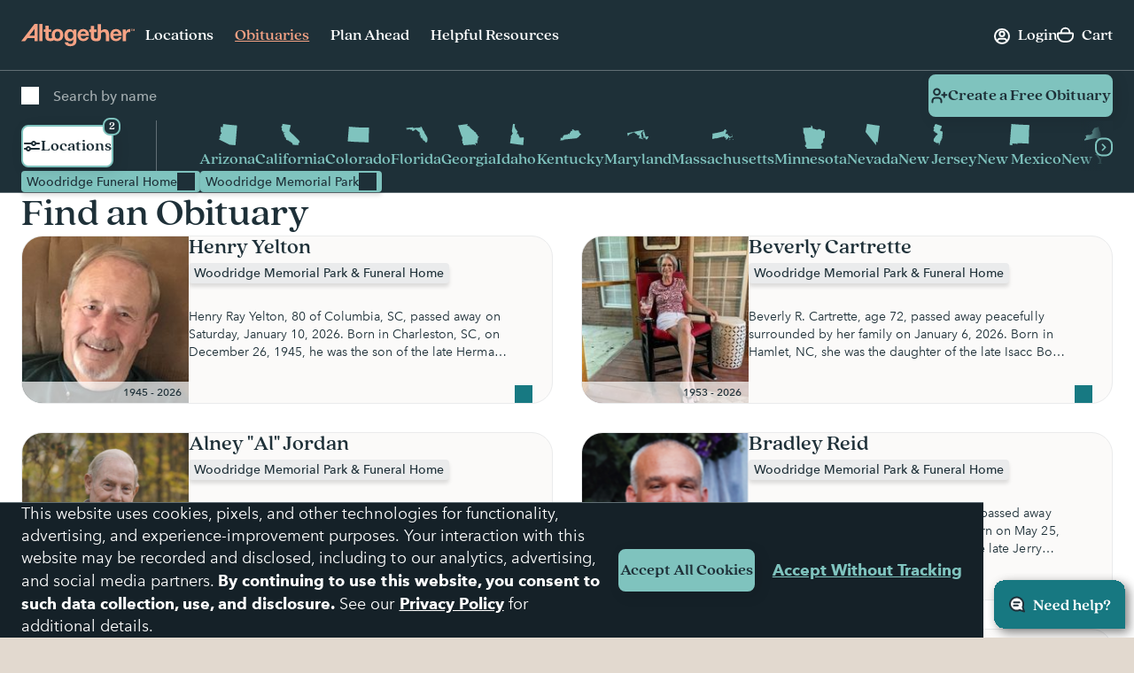

--- FILE ---
content_type: text/html;charset=UTF-8
request_url: https://www.altogetherfuneral.com/obituaries/?bids=24f5b776-069d-11ef-9510-dad0b1333418%7C24c59a14-069d-11ef-bf8a-6a931c1edde4
body_size: 104794
content:






































<!DOCTYPE html>
<html
lang="en"
dir="ltr"
data-action="Search-Show"
data-querystring="bids=24f5b776-069d-11ef-9510-dad0b1333418%7C24c59a14-069d-11ef-bf8a-6a931c1edde4&amp;amp;cgid=obituaries"
data-siteid="afterall"
data-locale="en_US"
data-widget="navigator"
>
<head>

<script>
    function getCookie(name) {
        function escape(s) { return s.replace(/([.*+?\^$(){}|\[\]\/\\])/g, '\$1'); }
        const match = document.cookie.match(RegExp('(?:^|;\\s*)' + escape(name) + '=([^;]*)'));
        return match ? match[1] : null;
    }
</script>


<script>
const sbc = getCookie('cc-sb');
const csbc = [];
const rrtc = getCookie('cc-nx_afterall');
const grtc = getCookie('cc-nx-g_afterall');
let sbrt;
if (csbc && sbc && csbc.indexOf(sbc) === -1) {
sbrt = new URL("https://www.altogetherfuneral.com/on/demandware.store/Sites-afterall-Site/en_US/Login-SFCCReAuth");
window.location.replace(sbrt.href);
} else if (sbc && !rrtc && grtc) {
sbrt = new URL("https://www.altogetherfuneral.com/login/");
window.location.replace(sbrt.href);
} else if (!sbc && rrtc) {
sbrt = new URL("https://www.altogetherfuneral.com/logout/");
sbrt.searchParams.set('referer', '1');
window.location.replace(sbrt.href);
}
</script>


<script>
function setCookie(name, value, options = {}) {
options = {
path: '/',
// add other defaults here if necessary
...options
};
if (options.expires instanceof Date) {
options.expires = options.expires.toUTCString();
}
let updatedCookie = encodeURIComponent(name) + "=" + encodeURIComponent(value);
for (let optionKey in options) {
updatedCookie += "; " + optionKey;
let optionValue = options[optionKey];
if (optionValue !== true) {
updatedCookie += "=" + optionValue;
}
}
document.cookie = updatedCookie;
}
function removeCookie(name) {
setCookie(name, "", {
'max-age': -1,
'domain': '.altogetherfuneral.com',
})
}
try {
const gtmAuthData = JSON.parse(decodeURIComponent(getCookie('gtmAuthData')));
const gtmCheckoutOptionData = JSON.parse(decodeURIComponent(getCookie('sfccCheckoutOptionData')));
if(!window.dataLayer) {
window.dataLayer = [];
}
if (gtmAuthData) {
window.dataLayer.push(gtmAuthData);
}
if (gtmCheckoutOptionData) {
window.dataLayer.push(gtmCheckoutOptionData);
}
removeCookie('gtmAuthData');
removeCookie('sfccCheckoutOptionData');
removeCookie('sfccPageView');
} catch (e) {}
</script>


<meta charset="UTF-8"/>





<link rel="preconnect" href="https://edge.disstg.commercecloud.salesforce.com" crossorigin="anonymous" />
<link rel="dns-prefetch" href="https://edge.disstg.commercecloud.salesforce.com" />



<link rel="preconnect" href="https://cdn.cquotient.com" crossorigin="anonymous" />
<link rel="dns-prefetch" href="https://cdn.cquotient.com" />



<link rel="preconnect" href="https://www.google-analytics.com" crossorigin="anonymous" />
<link rel="dns-prefetch" href="https://www.google-analytics.com" />



<link rel="preconnect" href="https://www.googletagmanager.com" crossorigin="anonymous" />
<link rel="dns-prefetch" href="https://www.googletagmanager.com" />





<link rel="preload" href="/on/demandware.static/Sites-afterall-Site/-/default/dw41e11582/fonts/avenirNext/AvenirNext-Regular.woff2" as="font" type="font/woff2" crossorigin="anonymous" />
<link rel="preload" href="/on/demandware.static/Sites-afterall-Site/-/default/dw9b066842/fonts/avenirNext/AvenirNext-Italic.woff2" as="font" type="font/woff2" crossorigin="anonymous" />
<link rel="preload" href="/on/demandware.static/Sites-afterall-Site/-/default/dw870ae386/fonts/avenirNext/AvenirNext-Medium.woff2" as="font" type="font/woff2" crossorigin="anonymous" />
<link rel="preload" href="/on/demandware.static/Sites-afterall-Site/-/default/dw7399071c/fonts/avenirNext/AvenirNext-MediumItalic.woff2" as="font" type="font/woff2" crossorigin="anonymous" />
<link rel="preload" href="/on/demandware.static/Sites-afterall-Site/-/default/dw3074b84c/fonts/avenirNext/AvenirNext-Bold.woff2" as="font" type="font/woff2" crossorigin="anonymous" />
<link rel="preload" href="/on/demandware.static/Sites-afterall-Site/-/default/dwbf72893a/fonts/avenirNext/AvenirNext-BoldItalic.woff2" as="font" type="font/woff2" crossorigin="anonymous" />
<link rel="preload" href="/on/demandware.static/Sites-afterall-Site/-/default/dw8b61f840/fonts/quincyCF/QuincyCF-Medium.woff2" as="font" type="font/woff2" crossorigin="anonymous" />
<link rel="preload" href="/on/demandware.static/Sites-afterall-Site/-/default/dw635af2cf/fonts/quincyCF/QuincyCF-Bold.woff2" as="font" type="font/woff2" crossorigin="anonymous" />

<style>
    @font-face {
        font-family: 'AvenirNext';
        font-weight: 400;
        font-style: normal;
        font-display: swap;
        src: url("/on/demandware.static/Sites-afterall-Site/-/default/dw41e11582/fonts/avenirNext/AvenirNext-Regular.woff2") format("woff2"),
            url("/on/demandware.static/Sites-afterall-Site/-/default/dw515c708c/fonts/avenirNext/AvenirNext-Regular.woff") format("woff");
    }

    @font-face {
        font-family: 'AvenirNext';
        font-weight: 400;
        font-style: italic;
        font-display: swap;
        src: url("/on/demandware.static/Sites-afterall-Site/-/default/dw9b066842/fonts/avenirNext/AvenirNext-Italic.woff2") format("woff2"),
            url("/on/demandware.static/Sites-afterall-Site/-/default/dw98fbfe21/fonts/avenirNext/AvenirNext-Italic.woff") format("woff");
    }

    @font-face {
        font-family: 'AvenirNext';
        font-weight: 500;
        font-style: normal;
        font-display: swap;
        src: url("/on/demandware.static/Sites-afterall-Site/-/default/dw870ae386/fonts/avenirNext/AvenirNext-Medium.woff2") format("woff2"),
            url("/on/demandware.static/Sites-afterall-Site/-/default/dw47de83e6/fonts/avenirNext/AvenirNext-Medium.woff") format("woff");
    }

    @font-face {
        font-family: 'AvenirNext';
        font-weight: 500;
        font-style: italic;
        font-display: swap;
        src: url("/on/demandware.static/Sites-afterall-Site/-/default/dw7399071c/fonts/avenirNext/AvenirNext-MediumItalic.woff2") format("woff2"),
            url("/on/demandware.static/Sites-afterall-Site/-/default/dw85c0219d/fonts/avenirNext/AvenirNext-MediumItalic.woff") format("woff");
    }

    @font-face {
        font-family: 'AvenirNext';
        font-weight: 800;
        font-style: normal;
        font-display: swap;
        src: url("/on/demandware.static/Sites-afterall-Site/-/default/dw3074b84c/fonts/avenirNext/AvenirNext-Bold.woff2") format("woff2"),
            url("/on/demandware.static/Sites-afterall-Site/-/default/dwae9744ff/fonts/avenirNext/AvenirNext-Bold.woff") format("woff");
    }

    @font-face {
        font-family: 'AvenirNext';
        font-weight: 800;
        font-style: italic;
        font-display: swap;
        src: url("/on/demandware.static/Sites-afterall-Site/-/default/dwbf72893a/fonts/avenirNext/AvenirNext-BoldItalic.woff2") format("woff2"),
            url("/on/demandware.static/Sites-afterall-Site/-/default/dwb4638425/fonts/avenirNext/AvenirNext-BoldItalic.woff") format("woff");
    }

    @font-face {
        font-family: 'QuincyCF';
        font-style:  normal;
        font-weight: 500;
        font-display: swap;
        src: url("/on/demandware.static/Sites-afterall-Site/-/default/dw8b61f840/fonts/quincyCF/QuincyCF-Medium.woff2") format("woff2"),
            url("/on/demandware.static/Sites-afterall-Site/-/default/dw97b48f5f/fonts/quincyCF/QuincyCF-Medium.woff") format("woff");
    }

    @font-face {
        font-family: 'QuincyCF';
        font-style:  normal;
        font-weight: 700;
        font-display: swap;
        src: url("/on/demandware.static/Sites-afterall-Site/-/default/dw635af2cf/fonts/quincyCF/QuincyCF-Bold.woff2") format("woff2"),
            url("/on/demandware.static/Sites-afterall-Site/-/default/dw8cd789b4/fonts/quincyCF/QuincyCF-Bold.woff") format("woff");
    }
</style>

<meta content="ie=edge" http-equiv="x-ua-compatible"/>
<meta content="width=device-width, initial-scale=1.0, maximum-scale=5.0" name="viewport"/>
<title>Altogether Obituaries</title>
<meta name="title" content="Altogether Obituaries"/>
<meta name="description" content="Access stories of a life well-lived. Search and read obituaries from across the U.S. Preserve memories, discover family history, and connect with legacy."/>
<meta name="keywords" content="Altogether"/>
<meta name="format-detection" content="telephone=no">

<meta name="robots" content="index,follow"/>





<meta property="og:image" content="https://www.altogetherfuneral.com/on/demandware.static/Sites-afterall-Site/-/default/dw01b2ca13/images/default-preview.jpg"/>





<meta property="og:site_name" content="Altogether"/>






<link rel="next" href="https://www.altogetherfuneral.com/obituaries/?bids=24f5b776-069d-11ef-9510-dad0b1333418%7C24c59a14-069d-11ef-bf8a-6a931c1edde4&amp;start=2"/>







<link rel="canonical" href="https://www.altogetherfuneral.com/obituaries/"/>



<script>
if (window.location.href.includes('memorial-trees')) {
  document.documentElement.classList.add('l-memorial_trees');
}
</script>
<style>
[data-action="Product-Show"] .l-page_sub_nav,
[data-action="Product-Show"] .b-breadcrumbs,
.l-memorial_trees .l-header-region .b-message.m-banner,
[data-action="Cart-Show"] .l-header-region .b-message.m-banner,
[data-action="Search-Show"] .l-page_sub_nav,
.b-carousel_ext.m-recently_viewed_products,
.b-header_actions-item.m-minicart:has([data-count="0.0"]),
.b-header_actions-item.m-minicart:has([data-count="0"]),
.b-continue_shopping {
    display: none !important;
}
</style>





<script type="text/javascript">
(function () {
if(!window.dataLayer) {
window.dataLayer = [];
}
var pageData = JSON.parse("\u007b\"event\"\u003a\"pageview\"\u002c\"page\"\u003a\u007b\"type\"\u003a\"Obituary\u0020Search\u0020Page\"\u007d\u002c\"user\"\u003a\u007b\"id\"\u003a\"\"\u002c\"type\"\u003a\"customer\"\u002c\"logged\u005fin\"\u003afalse\u002c\"hashed\u005femail\"\u003a\"\"\u002c\"account\u005flinked\"\u003a\"not\u0020linked\"\u007d\u002c\"site\"\u003a\u007b\"environment\"\u003a\"production\"\u002c\"type\"\u003a\"Altogether\"\u007d\u007d");
window.dataLayer.push(pageData);
window.gtmPageData = Object.assign({currencyCode: 'USD'}, pageData);
})();
</script>



<!-- Google Tag Manager -->
<script>(function(w,d,s,l,i){w[l]=w[l]||[];w[l].push({'gtm.start':
new Date().getTime(),event:'gtm.js'});var f=d.getElementsByTagName(s)[0],
j=d.createElement(s),dl=l!='dataLayer'?'&l='+l:'';j.async=true;j.src=
'https://www.googletagmanager.com/gtm.js?id='+i+dl+'';f.parentNode.insertBefore(j,f);
})(window,document,'script','dataLayer','GTM-WFJWF5DT');</script>
<!-- End Google Tag Manager -->








	<script type="text/javascript" id="vwoCode">
		window._vwo_code || (function() {
		var account_id=966383,
		version=2.1,
		settings_tolerance=2000,
		library_tolerance=2500,
		use_existing_jquery=false,
		hide_element='body',
		hide_element_style = 'opacity:0 !important;filter:alpha(opacity=0) !important;background:none !important',
		/* DO NOT EDIT BELOW THIS LINE */
		f=false,w=window,d=document,v=d.querySelector('#vwoCode'),cK='_vwo_'+account_id+'_settings',cc={};try{var c=JSON.parse(localStorage.getItem('_vwo_'+account_id+'_config'));cc=c&&typeof c==='object'?c:{}}catch(e){}var stT=cc.stT==='session'?w.sessionStorage:w.localStorage;code={use_existing_jquery:function(){return typeof use_existing_jquery!=='undefined'?use_existing_jquery:undefined},library_tolerance:function(){return typeof library_tolerance!=='undefined'?library_tolerance:undefined},settings_tolerance:function(){return cc.sT||settings_tolerance},hide_element_style:function(){return'{'+(cc.hES||hide_element_style)+'}'},hide_element:function(){if(performance.getEntriesByName('first-contentful-paint')[0]){return''}return typeof cc.hE==='string'?cc.hE:hide_element},getVersion:function(){return version},finish:function(e){if(!f){f=true;var t=d.getElementById('_vis_opt_path_hides');if(t)t.parentNode.removeChild(t);if(e)(new Image).src='https://dev.visualwebsiteoptimizer.com/ee.gif?a='+account_id+e}},finished:function(){return f},addScript:function(e){var t=d.createElement('script');t.type='text/javascript';if(e.src){t.src=e.src}else{t.text=e.text}d.getElementsByTagName('head')[0].appendChild(t)},load:function(e,t){var i=this.getSettings(),n=d.createElement('script'),r=this;t=t||{};if(i){n.textContent=i;d.getElementsByTagName('head')[0].appendChild(n);if(!w.VWO||VWO.caE){stT.removeItem(cK);r.load(e)}}else{var o=new XMLHttpRequest;o.open('GET',e,true);o.withCredentials=!t.dSC;o.responseType=t.responseType||'text';o.onload=function(){if(t.onloadCb){return t.onloadCb(o,e)}if(o.status===200){_vwo_code.addScript({text:o.responseText})}else{_vwo_code.finish('&e=loading_failure:'+e)}};o.onerror=function(){if(t.onerrorCb){return t.onerrorCb(e)}_vwo_code.finish('&e=loading_failure:'+e)};o.send()}},getSettings:function(){try{var e=stT.getItem(cK);if(!e){return}e=JSON.parse(e);if(Date.now()>e.e){stT.removeItem(cK);return}return e.s}catch(e){return}},init:function(){if(d.URL.indexOf('__vwo_disable__')>-1)return;var e=this.settings_tolerance();w._vwo_settings_timer=setTimeout(function(){_vwo_code.finish();stT.removeItem(cK)},e);var t;if(this.hide_element()!=='body'){t=d.createElement('style');var i=this.hide_element(),n=i?i+this.hide_element_style():'',r=d.getElementsByTagName('head')[0];t.setAttribute('id','_vis_opt_path_hides');v&&t.setAttribute('nonce',v.nonce);t.setAttribute('type','text/css');if(t.styleSheet)t.styleSheet.cssText=n;else t.appendChild(d.createTextNode(n));r.appendChild(t)}else{t=d.getElementsByTagName('head')[0];var n=d.createElement('div');n.style.cssText='z-index: 2147483647 !important;position: fixed !important;left: 0 !important;top: 0 !important;width: 100% !important;height: 100% !important;background: white !important;';n.setAttribute('id','_vis_opt_path_hides');n.classList.add('_vis_hide_layer');t.parentNode.insertBefore(n,t.nextSibling)}var o='https://dev.visualwebsiteoptimizer.com/j.php?a='+account_id+'&u='+encodeURIComponent(d.URL)+'&vn='+version;if(w.location.search.indexOf('_vwo_xhr')!==-1){this.addScript({src:o})}else{this.load(o+'&x=true')}}};w._vwo_code=code;code.init();})();
	</script>










	<script type="text/javascript" id="vwoCode">
		window._vwo_code || (function() {
		var account_id=966383,
		version=2.1,
		settings_tolerance=2000,
		library_tolerance=2500,
		use_existing_jquery=false,
		hide_element='body',
		hide_element_style = 'opacity:0 !important;filter:alpha(opacity=0) !important;background:none !important',
		/* DO NOT EDIT BELOW THIS LINE */
		f=false,w=window,d=document,v=d.querySelector('#vwoCode'),cK='_vwo_'+account_id+'_settings',cc={};try{var c=JSON.parse(localStorage.getItem('_vwo_'+account_id+'_config'));cc=c&&typeof c==='object'?c:{}}catch(e){}var stT=cc.stT==='session'?w.sessionStorage:w.localStorage;code={use_existing_jquery:function(){return typeof use_existing_jquery!=='undefined'?use_existing_jquery:undefined},library_tolerance:function(){return typeof library_tolerance!=='undefined'?library_tolerance:undefined},settings_tolerance:function(){return cc.sT||settings_tolerance},hide_element_style:function(){return'{'+(cc.hES||hide_element_style)+'}'},hide_element:function(){if(performance.getEntriesByName('first-contentful-paint')[0]){return''}return typeof cc.hE==='string'?cc.hE:hide_element},getVersion:function(){return version},finish:function(e){if(!f){f=true;var t=d.getElementById('_vis_opt_path_hides');if(t)t.parentNode.removeChild(t);if(e)(new Image).src='https://dev.visualwebsiteoptimizer.com/ee.gif?a='+account_id+e}},finished:function(){return f},addScript:function(e){var t=d.createElement('script');t.type='text/javascript';if(e.src){t.src=e.src}else{t.text=e.text}d.getElementsByTagName('head')[0].appendChild(t)},load:function(e,t){var i=this.getSettings(),n=d.createElement('script'),r=this;t=t||{};if(i){n.textContent=i;d.getElementsByTagName('head')[0].appendChild(n);if(!w.VWO||VWO.caE){stT.removeItem(cK);r.load(e)}}else{var o=new XMLHttpRequest;o.open('GET',e,true);o.withCredentials=!t.dSC;o.responseType=t.responseType||'text';o.onload=function(){if(t.onloadCb){return t.onloadCb(o,e)}if(o.status===200){_vwo_code.addScript({text:o.responseText})}else{_vwo_code.finish('&e=loading_failure:'+e)}};o.onerror=function(){if(t.onerrorCb){return t.onerrorCb(e)}_vwo_code.finish('&e=loading_failure:'+e)};o.send()}},getSettings:function(){try{var e=stT.getItem(cK);if(!e){return}e=JSON.parse(e);if(Date.now()>e.e){stT.removeItem(cK);return}return e.s}catch(e){return}},init:function(){if(d.URL.indexOf('__vwo_disable__')>-1)return;var e=this.settings_tolerance();w._vwo_settings_timer=setTimeout(function(){_vwo_code.finish();stT.removeItem(cK)},e);var t;if(this.hide_element()!=='body'){t=d.createElement('style');var i=this.hide_element(),n=i?i+this.hide_element_style():'',r=d.getElementsByTagName('head')[0];t.setAttribute('id','_vis_opt_path_hides');v&&t.setAttribute('nonce',v.nonce);t.setAttribute('type','text/css');if(t.styleSheet)t.styleSheet.cssText=n;else t.appendChild(d.createTextNode(n));r.appendChild(t)}else{t=d.getElementsByTagName('head')[0];var n=d.createElement('div');n.style.cssText='z-index: 2147483647 !important;position: fixed !important;left: 0 !important;top: 0 !important;width: 100% !important;height: 100% !important;background: white !important;';n.setAttribute('id','_vis_opt_path_hides');n.classList.add('_vis_hide_layer');t.parentNode.insertBefore(n,t.nextSibling)}var o='https://dev.visualwebsiteoptimizer.com/j.php?a='+account_id+'&u='+encodeURIComponent(d.URL)+'&vn='+version;if(w.location.search.indexOf('_vwo_xhr')!==-1){this.addScript({src:o})}else{this.load(o+'&x=true')}}};w._vwo_code=code;code.init();})();
	</script>



























    


<link as="style" href="/on/demandware.static/Sites-afterall-Site/-/en_US/v1768719707398/common-critical-altogether.css" rel="preload" />

<link
rel="stylesheet"
href="/on/demandware.static/Sites-afterall-Site/-/en_US/v1768719707398/common-critical-altogether.css"
class="js-styles"


/>



<script> </script>





    


<link as="style" href="/on/demandware.static/Sites-afterall-Site/-/en_US/v1768719707398/common-altogether.css" rel="preload" />

<link
rel="stylesheet"
href="/on/demandware.static/Sites-afterall-Site/-/en_US/v1768719707398/common-altogether.css"
class="js-styles"


/>



<script> </script>



    


<link as="style" href="/on/demandware.static/Sites-afterall-Site/-/en_US/v1768719707398/page_designer.css" rel="preload" />

<link
rel="stylesheet"
href="/on/demandware.static/Sites-afterall-Site/-/en_US/v1768719707398/page_designer.css"
class="js-styles"


/>



<script> </script>



    


<link as="style" href="/on/demandware.static/Sites-afterall-Site/-/en_US/v1768719707398/obituary-search-altogether.css" rel="preload" />

<link
rel="stylesheet"
href="/on/demandware.static/Sites-afterall-Site/-/en_US/v1768719707398/obituary-search-altogether.css"
class="js-styles"


/>



<script> </script>





    <link rel="prefetch" href="/on/demandware.static/Sites-afterall-Site/-/en_US/v1768719707398/obituary-search-altogether.css" as="style" />




    <script>
        (function () {
            function log(type, message, line, column, e) {
                var request = window.XMLHttpRequest;
                try {
                    var xhr = new request();
                    var logurl = "/on/demandware.store/Sites-afterall-Site/en_US/Error-JsLogger";
                    var params = 'type=' + type +
                        '&message=' + message +
                        '&url=' + window.location.href +
                        '&line=' + line +
                        '&column=' + column +
                        '&stack=' + (e && e.stack) +
                        '&ajax=true';

                    xhr.open("POST", logurl, true);
                    xhr.setRequestHeader("Content-Type", "application/x-www-form-urlencoded");
                    xhr.setRequestHeader("x-requested-with", "XMLHttpRequest");
                    xhr.timeout = 5000;
                    xhr.send(params);
                } catch (e) {}
            }

            window.onerror = function(message, url, line, column, e) {
                log('window.onerror', message, line, column, e);
                return false;
            };
            if (window.console) {
                var consoleError = console.error;
                console.error = function () {
                    consoleError.apply(this, arguments);
                    log('console.error', arguments[0], 'N/A', 'N/A', new Error());
                };

                var consoleWarn = console.warn;
                console.warn = function () {
                    consoleWarn.apply(this, arguments);
                    log('console.warn', arguments[0], 'N/A', 'N/A', new Error());
                };
            }
        })();
    </script>




<script>
    window.contexts = ["global","page_designer","obituary_search","page_designer"];
    window.sfccData = {"siteType":"Altogether","testGroup":"","resources":{"gtm":{"locationSearch":"Location Search Page - Location Item","locationMarket":"Market Landing Page - Location Item"}},"wishlistActionUrls":{"getItems":"/on/demandware.store/Sites-afterall-Site/en_US/Wishlist-GetItems","addToWishlist":"/on/demandware.store/Sites-afterall-Site/en_US/Wishlist-AddProduct","removeFromWishlist":"/on/demandware.store/Sites-afterall-Site/en_US/Wishlist-RemoveProduct"},"siteData":{"id":"afterall"},"isCountryCodeInputEnabled":false};
</script>



<script>
    window.headInitTime = Date.now();

    window.tauData = window.tauData || {};
    window.tauData.currentSiteId = 'afterall';
    window.tauData.currentSiteLocale = 'en_US';
    window.globalPreferences = {
        siteId: 'afterall'
    };

    document.addEventListener('DOMContentLoaded', function () {
        window.domReadyTime = Date.now();
    }, { once: true });
    window.assetsStaticURL = '/on/demandware.static/Sites-afterall-Site/-/en_US/v1768719707398/';
</script>


    
        <script async="async" src="/on/demandware.static/Sites-afterall-Site/-/en_US/v1768719707398/app_altogether.js" crossorigin="anonymous"></script>
    





    <link href="/on/demandware.static/Sites-afterall-Site/-/default/dw56d66443/images/favicons/apple-icon-180x180.png" rel="apple-touch-icon" sizes="180x180"/>

    <link href="/on/demandware.static/Sites-afterall-Site/-/default/dw01db08e9/images/favicons/apple-icon-152x152.png" rel="apple-touch-icon" sizes="152x152"/>

<link href="/on/demandware.static/Sites-afterall-Site/-/default/dw56d66443/images/favicons/apple-icon-180x180.png" rel="apple-touch-icon"/>


    <link href="/on/demandware.static/Sites-afterall-Site/-/default/dw8436b990/images/favicons/favicon-32x32.png" rel="shortcut icon" sizes="32x32" type="image/png"/>

    <link href="/on/demandware.static/Sites-afterall-Site/-/default/dw7d83cecc/images/favicons/favicon-16x16.png" rel="shortcut icon" sizes="16x16" type="image/png"/>

<link href="/on/demandware.static/Sites-afterall-Site/-/default/dwfccdf1ea/images/favicons/manifest.json" rel="manifest"/>
<meta content="#1e3038" name="theme-color"/>


<script type="text/javascript">//<!--
/* <![CDATA[ (head-active_data.js) */
var dw = (window.dw || {});
dw.ac = {
    _analytics: null,
    _events: [],
    _category: "",
    _searchData: "",
    _anact: "",
    _anact_nohit_tag: "",
    _analytics_enabled: "true",
    _timeZone: "America/New_York",
    _capture: function(configs) {
        if (Object.prototype.toString.call(configs) === "[object Array]") {
            configs.forEach(captureObject);
            return;
        }
        dw.ac._events.push(configs);
    },
	capture: function() { 
		dw.ac._capture(arguments);
		// send to CQ as well:
		if (window.CQuotient) {
			window.CQuotient.trackEventsFromAC(arguments);
		}
	},
    EV_PRD_SEARCHHIT: "searchhit",
    EV_PRD_DETAIL: "detail",
    EV_PRD_RECOMMENDATION: "recommendation",
    EV_PRD_SETPRODUCT: "setproduct",
    applyContext: function(context) {
        if (typeof context === "object" && context.hasOwnProperty("category")) {
        	dw.ac._category = context.category;
        }
        if (typeof context === "object" && context.hasOwnProperty("searchData")) {
        	dw.ac._searchData = context.searchData;
        }
    },
    setDWAnalytics: function(analytics) {
        dw.ac._analytics = analytics;
    },
    eventsIsEmpty: function() {
        return 0 == dw.ac._events.length;
    }
};
/* ]]> */
// -->
</script>
<script type="text/javascript">//<!--
/* <![CDATA[ (head-cquotient.js) */
var CQuotient = window.CQuotient = {};
CQuotient.clientId = 'bhfg-afterall';
CQuotient.realm = 'BHFG';
CQuotient.siteId = 'afterall';
CQuotient.instanceType = 'prd';
CQuotient.locale = 'en_US';
CQuotient.fbPixelId = '__UNKNOWN__';
CQuotient.activities = [];
CQuotient.cqcid='';
CQuotient.cquid='';
CQuotient.cqeid='';
CQuotient.cqlid='';
CQuotient.apiHost='api.cquotient.com';
/* Turn this on to test against Staging Einstein */
/* CQuotient.useTest= true; */
CQuotient.useTest = ('true' === 'false');
CQuotient.initFromCookies = function () {
	var ca = document.cookie.split(';');
	for(var i=0;i < ca.length;i++) {
	  var c = ca[i];
	  while (c.charAt(0)==' ') c = c.substring(1,c.length);
	  if (c.indexOf('cqcid=') == 0) {
		CQuotient.cqcid=c.substring('cqcid='.length,c.length);
	  } else if (c.indexOf('cquid=') == 0) {
		  var value = c.substring('cquid='.length,c.length);
		  if (value) {
		  	var split_value = value.split("|", 3);
		  	if (split_value.length > 0) {
			  CQuotient.cquid=split_value[0];
		  	}
		  	if (split_value.length > 1) {
			  CQuotient.cqeid=split_value[1];
		  	}
		  	if (split_value.length > 2) {
			  CQuotient.cqlid=split_value[2];
		  	}
		  }
	  }
	}
}
CQuotient.getCQCookieId = function () {
	if(window.CQuotient.cqcid == '')
		window.CQuotient.initFromCookies();
	return window.CQuotient.cqcid;
};
CQuotient.getCQUserId = function () {
	if(window.CQuotient.cquid == '')
		window.CQuotient.initFromCookies();
	return window.CQuotient.cquid;
};
CQuotient.getCQHashedEmail = function () {
	if(window.CQuotient.cqeid == '')
		window.CQuotient.initFromCookies();
	return window.CQuotient.cqeid;
};
CQuotient.getCQHashedLogin = function () {
	if(window.CQuotient.cqlid == '')
		window.CQuotient.initFromCookies();
	return window.CQuotient.cqlid;
};
CQuotient.trackEventsFromAC = function (/* Object or Array */ events) {
try {
	if (Object.prototype.toString.call(events) === "[object Array]") {
		events.forEach(_trackASingleCQEvent);
	} else {
		CQuotient._trackASingleCQEvent(events);
	}
} catch(err) {}
};
CQuotient._trackASingleCQEvent = function ( /* Object */ event) {
	if (event && event.id) {
		if (event.type === dw.ac.EV_PRD_DETAIL) {
			CQuotient.trackViewProduct( {id:'', alt_id: event.id, type: 'raw_sku'} );
		} // not handling the other dw.ac.* events currently
	}
};
CQuotient.trackViewProduct = function(/* Object */ cqParamData){
	var cq_params = {};
	cq_params.cookieId = CQuotient.getCQCookieId();
	cq_params.userId = CQuotient.getCQUserId();
	cq_params.emailId = CQuotient.getCQHashedEmail();
	cq_params.loginId = CQuotient.getCQHashedLogin();
	cq_params.product = cqParamData.product;
	cq_params.realm = cqParamData.realm;
	cq_params.siteId = cqParamData.siteId;
	cq_params.instanceType = cqParamData.instanceType;
	cq_params.locale = CQuotient.locale;
	
	if(CQuotient.sendActivity) {
		CQuotient.sendActivity(CQuotient.clientId, 'viewProduct', cq_params);
	} else {
		CQuotient.activities.push({activityType: 'viewProduct', parameters: cq_params});
	}
};
/* ]]> */
// -->
</script>




    

    


</head>
<body
class="
l-page m-has_vertical_header




"
id="page-body"
data-widget="focusHighlighter"
data-event-keyup="handleKeyup"
data-event-click="handleClick"
>
<div data-widget="gtmSearchTracker"></div>

<!-- Google Tag Manager (noscript) -->
<noscript><iframe src="https://www.googletagmanager.com/ns.html?id=GTM-WFJWF5DT"
height="0" width="0" style="display:none;visibility:hidden"></iframe></noscript>
<!-- End Google Tag Manager (noscript) -->

<svg height="0" width="0" style="position:absolute" viewBox="0 0 0 0" xmlns="http://www.w3.org/2000/svg">
    <symbol id="close">
        <path d="M6 6L14 14" stroke="currentColor" stroke-width="2" stroke-linecap="round"/>
        <path d="M6 14L14 6" stroke="currentColor" stroke-width="2" stroke-linecap="round"/>
    </symbol>

    

    <symbol id="arrow-back" viewBox="0 0 20 20" >
        <path d="M12 6L8 10L12 14" stroke="currentColor" fill="none" stroke-width="2" stroke-linecap="round" stroke-linejoin="round"/>
    </symbol>
    <symbol id="arrow-forward" viewBox="0 0 21 20">
        <path fill="currentColor" fill-rule="evenodd" clip-rule="evenodd" d="M7.8 14.7a1 1 0 0 1 0-1.4L11 10 7.8 6.7a1 1 0 0 1 1.4-1.4l4 4c.4.4.4 1 0 1.4l-4 4a1 1 0 0 1-1.4 0Z"/>
    </symbol>

    <symbol id="arrow-down" viewBox="0 0 20 20">
        <path fill="currentColor" d="M6 7a1 1 0 0 0-.707.293 1 1 0 0 0 0 1.414l4 4a1 1 0 0 0 1.414 0l4-4a1 1 0 0 0 0-1.414 1 1 0 0 0-1.414 0L10 10.586 6.707 7.293A1 1 0 0 0 6 7z"/>
    </symbol>
    <symbol id="star" viewBox="0 0 24 24">
        <path stroke="var(--star-stroke, none)" fill="var(--star-color, currentColor)" d="M11.64 1.58c.11-.35.6-.35.72 0l2.24 7.27c.09.26.33.44.6.44h7.32c.36 0 .51.46.23.68l-5.97 4.55c-.2.16-.29.43-.21.68l2.27 7.34c.1.35-.3.63-.6.41l-5.86-4.48a.63.63 0 0 0-.76 0l-5.87 4.48a.37.37 0 0 1-.59-.4l2.27-7.35a.62.62 0 0 0-.21-.68L1.25 9.97a.38.38 0 0 1 .23-.68H8.8c.27 0 .51-.18.6-.44l2.24-7.27Z" />
    </symbol>
    <symbol id="star-half">
        <path class="b-rating-empty" d="m13.344 15.662-5.0953-2.6691-5.0873 2.6842 0.96393-5.6707-4.1249-4.0089 5.691-0.83558 2.538-5.1618 2.5533 5.1543 5.6935 0.81868-4.113 4.0211z"></path>
        <path class="b-rating-filled" d="m8.1348 0.19141-2.4434 4.9707-5.6914 0.83594 4.125 4.0078-0.96484 5.6719 4.9746-2.625v-12.861z"></path>
    </symbol>
    <symbol id="heart" viewBox="0 0 32 32">
        <path fill-rule="evenodd" stroke="currentColor" stroke-width="2" d="M8.5 1.5C4.356 1.5 1 4.857 1 9.003.898 17.092 16 27.5 16 27.5S31.107 17.088 31 9c0-4.147-3.36-7.5-7.5-7.5-3.39 0-6.256 2.26-7.184 5.348-.206.684-.316 1.41-.316 2.159C16 4.872 12.644 1.5 8.5 1.5z"></path>
    </symbol>
    <symbol id="check" viewBox="0 0 13 10">
        <path fill="currentColor" fill-rule="evenodd" clip-rule="evenodd" d="M12.707.793a1 1 0 0 1 0 1.414l-7 7a1 1 0 0 1-1.414 0l-3.5-3.5a1 1 0 0 1 1.414-1.414L5 7.086 11.293.793a1 1 0 0 1 1.414 0Z"/>
    </symbol>
    <symbol id="map-marker" viewBox="0 0 20 20" fill="none">
        <g stroke="currentColor" fill="var(--fill-color, none)" stroke-width="2" stroke-linecap="round" stroke-linejoin="round">
            <path stroke-linejoin="round" d="M17 9.11c0 3.93-3.13 7.11-7 8.89-3.87-1.78-7-4.96-7-8.89A7.06 7.06 0 0 1 10 2c3.87 0 7 3.18 7 7.11Z" />
            <path stroke-linejoin="round" d="M12.63 9.11A2.65 2.65 0 0 1 10 11.78 2.65 2.65 0 0 1 7.37 9.1 2.65 2.65 0 0 1 10 6.44c1.45 0 2.63 1.2 2.63 2.67Z" />
        </g>
    </symbol>
    <symbol id="phone" viewBox="0 0 20 20">
        <path fill="var(--fill-color, none)" stroke="currentColor" stroke-width="2" stroke-linecap="round" stroke-linejoin="round" d="m5.96 2.46 1.57 2.61c.22.34.11.8-.11 1.14L6.07 7.46c-.23.34-.34.8-.11 1.14.56 1.25 2.24 4.1 5.39 5.46.33.12.78.12 1-.22l1.24-1.26a.86.86 0 0 1 1.12-.11l2.81 1.7c.34.23.56.58.45.92a3.96 3.96 0 0 1-.9 1.82c-.78.9-2.47 1.25-3.81 1.02-1.35-.23-4.07-1.54-7.1-4.45-3.04-2.9-3.9-5.68-4.13-7.72A3.4 3.4 0 0 1 3.6 2.34 3.42 3.42 0 0 1 5.06 2c.34 0 .67.11.9.46Z" />
    </symbol>
    <symbol id="clock" viewBox="0 0 20 20">
        <g stroke="currentColor" fill="var(--fill-color, none)" stroke-width="2" stroke-linecap="round" stroke-linejoin="round">
            <path d="M10 18a8 8 0 1 0 0-16 8 8 0 0 0 0 16Z" />
            <path d="M10 7v3.75L12 13" />
        </g>
    </symbol>
    <symbol id="market" viewBox="0 0 20 20">
        <path fill="var(--fill-color, none)" stroke-linejoin="round" stroke-linecap="round" stroke-width="2" stroke="currentColor" d="M16.818 18.024H3.104V4.882h13.714v13.142z"/>
        <path fill="var(--fill-color, none)" d="M1.961 5.072v.762c0 .606.281 1.188.781 1.616.5.429 1.178.67 1.886.67.707 0 1.385-.241 1.885-.67.5-.428.781-1.01.781-1.616v-.762H1.961zm5.333.762c0 .606.281 1.188.781 1.616.5.429 1.179.67 1.886.67.707 0 1.386-.241 1.886-.67.5-.428.78-1.01.78-1.616v-.762l-5.333.762zm5.334 0c0 .606.28 1.188.78 1.616.5.429 1.18.67 1.886.67.708 0 1.386-.241 1.886-.67.5-.428.781-1.01.781-1.616v-.762h-16L3.74 2.024h12.444l1.778 3.048"/>
        <path fill="var(--fill-color, none)" stroke-linejoin="round" stroke-linecap="round" stroke-width="2" stroke="currentColor" d="M12.628 5.834c0 .606.28 1.188.78 1.616.5.429 1.18.67 1.886.67.708 0 1.386-.241 1.886-.67.5-.428.781-1.01.781-1.616v-.762h-16L3.74 2.024h12.444l1.778 3.048m-16 0v.762c0 .606.281 1.188.781 1.616.5.429 1.178.67 1.886.67.707 0 1.385-.241 1.885-.67.5-.428.781-1.01.781-1.616v-.762H1.961zm5.333.762c0 .606.281 1.188.781 1.616.5.429 1.179.67 1.886.67.707 0 1.386-.241 1.886-.67.5-.428.78-1.01.78-1.616v-.762l-5.333.762zM7.961 17.453v-2.667a1.333 1.333 0 0 1 1.333-1.333h1.334a1.334 1.334 0 0 1 1.333 1.333v2.667"/>
    </symbol>
    <symbol id="brand" viewBox="0 0 20 20">
        <path stroke="currentColor" stroke-width="2" stroke-linecap="round" stroke-linejoin="round" fill="var(--fill-color, none)" d="M16.857 18H3.143V4.857h13.714V18Z"/>
        <path stroke="currentColor" stroke-width="2" stroke-linecap="round" stroke-linejoin="round" fill="var(--fill-color, none)" d="M2 6h16l-1.778-4H3.778L2 6Z"/>
        <path stroke="currentColor" stroke-width="2" stroke-linecap="round" stroke-linejoin="round" fill="var(--fill-color, none)" d="M7 17.429v-2.667c0-.354.21-.693.586-.943.375-.25.884-.39 1.414-.39h2c.53 0 1.04.14 1.414.39.375.25.586.59.586.943v2.667"/>
        <circle fill="currentColor" cx="10" cy="10.5" r="1"/>
        <path stroke="currentColor" stroke-width="2" stroke-linecap="round" fill="var(--fill-color, none)" d="M4 11v0a4 4 0 0 0 4-4v0M16 11v0a4 4 0 0 1-4-4v0"/>
    </symbol>
    <symbol id="distance" viewBox="0 0 20 20">
        <path fill="currentColor" fill-rule="evenodd" clip-rule="evenodd" d="M0 12.5a1 1 0 1 0 2 0v-1h1.6a1 1 0 1 0 0-2H2v-1a1 1 0 0 0-2 0v4Z"/>
        <path fill="currentColor" fill-rule="evenodd" clip-rule="evenodd" d="M20 12.5a1 1 0 1 1-2 0v-1h-1.6a1 1 0 1 1 0-2H18v-1a1 1 0 1 1 2 0v4Z"/>
        <path stroke="currentColor" stroke-width="2" stroke-linecap="round" stroke-linejoin="round" d="M12 10.5h1.2"/>
        <path stroke="currentColor" stroke-width="2" stroke-linecap="round" stroke-linejoin="round" d="M7 10.5h1.2"/>
    </symbol>
</svg>

<div class="b-notification_dialogs">























    <div
        data-widget="consentTracking"
        data-reject-url="/on/demandware.store/Sites-afterall-Site/en_US/ConsentTracking-SetSession?consent=false"
        data-accept-url="/on/demandware.store/Sites-afterall-Site/en_US/ConsentTracking-SetSession?consent=true"
        data-tracking-selected="false"
        data-consent-api="true"
    >
        <div
            id="consent-dialog"
            class="b-notification_dialog m-dark"
            data-tau="consent-dialog"
        >
            <div class="b-notification_dialog-inner">
                <div class="b-notification_dialog-content">
                    


    
    

    <!-- dwMarker="content" dwContentID="910f8f4420caa16bac3fc72a5c" -->
    <h2 id="consent-dialog-label" class="b-notification_dialog-title">Consent tracking</h2>
                <p id="consent-dialog-description">
                    This website uses cookies, pixels, and other technologies for functionality, advertising, and experience-improvement purposes.
                    Your interaction with this website may be recorded and disclosed, including to our analytics, advertising, and social media partners.
                    <b>By continuing to use this website, you consent to such data collection, use, and disclosure.</b> See our
                    <a href="https://www.altogetherfuneral.com/help-center/privacy-policy.html" class="b-notification_dialog-link" target="_blank" rel="noreferrer">Privacy Policy</a>
                    for additional details.
                </p>
    <!-- END_dwmarker -->


                </div>
                <button
                    class="b-notification_dialog-button b-button "
                    aria-controls="consent-dialog"
                    type="button"
                    data-event-click="accept"
                    data-tau="consent-dialog_accept"
                >
                    Accept All Cookies
                </button>
                <div class="b-notification_dialog-link_container">
                    <a
                        class="b-link_primary"
                        href="#"
                        aria-controls="consent-dialog"
                        data-event-click.prevent="reject"
                        data-tau="consent-dialog_reject"
                    >
                        Accept Without Tracking
                    </a>
                </div>
            </div>
        </div>
    </div>


<div data-widget="connectionMonitor">
    <div data-ref="container" hidden="hidden"></div>

    <script type="template/mustache" data-ref="template">
        <div
            id="connection-dialog"
            role="alert"
            class="b-message m-error m-hide_icon b-connection_monitor"
            data-ref="container"
        >
            <div class="b-connection_monitor-inner">
                <div class="b-connection_monitor-icon">
                    <svg width="29" height="28" viewBox="0 0 29 28" fill="none" xmlns="http://www.w3.org/2000/svg">
    <path d="M9.5 12.0001C8.70435 12.0001 7.94129 12.3161 7.37868 12.8788C6.81607 13.4414 6.5 14.2044 6.5 15.0001C6.5 15.7957 6.81607 16.5588 7.37868 17.1214C7.94129 17.684 8.70435 18.0001 9.5 18.0001L13.5 18.0001H15M21.6213 17.1214C22.1839 16.5588 22.5 15.7957 22.5 15.0001C22.5 14.2044 22.1839 13.4414 21.6213 12.8788C21.0587 12.3161 20.2956 12.0001 19.5 12.0001C19.3189 12.0009 19.1382 12.0177 18.96 12.0501C18.8548 10.9401 18.3394 9.90922 17.5146 9.15895C16.6899 8.40868 15.615 7.99292 14.5 7.99292C13.7735 7.99292 13.0639 8.16946 12.4295 8.50006" stroke="currentColor" stroke-width="2" stroke-linecap="round" stroke-linejoin="round"/>
    <path d="M5.5 5L23.5 23" stroke="currentColor" stroke-width="2" stroke-linecap="round" stroke-linejoin="round"/>
</svg>

                </div>
                <span class="b-connection_monitor-message">
                    <span class="b-connection_monitor-caption">
                        No connection.
                    </span>
                    Please check your internet connection and try again.
                </span>
                <button
                    class="b-connection_monitor-btn"
                    aria-controls="connection-dialog"
                    aria-label="Close"
                    title="Close"
                    type="button"
                    data-event-click="hideAlert"
                >
                    <svg width="32" height="32"  viewBox="0 0 32 32" fill="none" xmlns="http://www.w3.org/2000/svg">
    <circle stroke="currentColor" fill="#fff" cx="16" cy="16" r="15" stroke-width="2"/>
    <path stroke="currentColor" stroke-width="2" stroke-linecap="round" d="m10 10 12 12M10 22l12-12" />
</svg>

                </button>
            </div>

        </div>
    </script>
</div>

</div>
<a href="#maincontent" class="b-skip_to" rel="nofollow">
    <span class="b-skip_to-text">Skip to Content (Press Enter)</span>
</a>
<a href="#footercontent" class="b-skip_to" rel="nofollow">
    <span class="b-skip_to-text">Skip to Footer (Press Enter)</span>
</a>

<div
    id="csrf-token-element"
    data-token-name="csrf_token"
    data-token-value="LSDvZ7fvJ2yhTCviOum1cB5zuZJFnWtaKi16U0z2yuxIenMfyWKlRFtH7ySigcik3RhOE_1LGrfCgpr5BARuLDDEfwXJhsyh2mt1esz5luuKvki_Lon7Qjtr3myFT8sk5calVG4pa3j50qMMbkfbavu-iyZi3_rD4cfYR_4GuyeVxnSZ2lg="
    hidden="hidden"
></div>


<script>
    window.sfccUnCachedData = {"customerData":{"customerId":"acSnIFYzbOaB6vLcvQLicTEROz","isAnonymous":true}};
</script>


























<div id="js-disabled">
    <noscript>
        <div class="b-header_message m-error" role="alert">
            <div class="b-header_message-inner">
                


    
    

    <!-- dwMarker="content" dwContentID="9a97decf4047ae7460bb8d87ba" -->
    <p class="b-header_message-icon"><svg width="25" height="24" viewBox="0 0 25 24" fill="none" xmlns="http://www.w3.org/2000/svg">
    <path d="M22.5 12C22.5 17.5228 18.0228 22 12.5 22C6.97715 22 2.5 17.5228 2.5 12C2.5 6.47715 6.97715 2 12.5 2C18.0228 2 22.5 6.47715 22.5 12Z" fill="#B23939"/>
    <path d="M22.5 12C22.5 17.5228 18.0228 22 12.5 22C6.97715 22 2.5 17.5228 2.5 12C2.5 6.47715 6.97715 2 12.5 2C18.0228 2 22.5 6.47715 22.5 12Z" fill="white" fill-opacity="0.8"/>
    <path d="M22.5 12C22.5 17.5228 18.0228 22 12.5 22C6.97715 22 2.5 17.5228 2.5 12C2.5 6.47715 6.97715 2 12.5 2C18.0228 2 22.5 6.47715 22.5 12Z" stroke="#B23939" stroke-width="2"/>
    <path d="M12.5 6V13.6364M12.5 17.9891V18" stroke="#B23939" stroke-width="2" stroke-linecap="round" stroke-linejoin="round"/>
</svg></p>
                <p class="b-header_message-info">Your browser's Javascript functionality is turned off. Please visit your browser's Settings to turn it on for the optimal Altogether site experience</p>
    <!-- END_dwmarker -->


            </div>
        </div>
    </noscript>
</div>


<script>
    document.getElementById('js-disabled').style.display = 'none';
</script>

<div class="b-header_message m-error" role="alert" id="js-outdated-browser" style="display:none;">
    <div class="b-header_message-inner">
        


    
    

    <!-- dwMarker="content" dwContentID="6286490fac48978f7b77287800" -->
    <p class="b-header_message-icon"><svg width="25" height="24" viewBox="0 0 25 24" fill="none" xmlns="http://www.w3.org/2000/svg">
    <path d="M22.5 12C22.5 17.5228 18.0228 22 12.5 22C6.97715 22 2.5 17.5228 2.5 12C2.5 6.47715 6.97715 2 12.5 2C18.0228 2 22.5 6.47715 22.5 12Z" fill="#B23939"/>
    <path d="M22.5 12C22.5 17.5228 18.0228 22 12.5 22C6.97715 22 2.5 17.5228 2.5 12C2.5 6.47715 6.97715 2 12.5 2C18.0228 2 22.5 6.47715 22.5 12Z" fill="white" fill-opacity="0.8"/>
    <path d="M22.5 12C22.5 17.5228 18.0228 22 12.5 22C6.97715 22 2.5 17.5228 2.5 12C2.5 6.47715 6.97715 2 12.5 2C18.0228 2 22.5 6.47715 22.5 12Z" stroke="#B23939" stroke-width="2"/>
    <path d="M12.5 6V13.6364M12.5 17.9891V18" stroke="#B23939" stroke-width="2" stroke-linecap="round" stroke-linejoin="round"/>
</svg></p>
                <p class="b-header_message-info">
                    You are using unsupported browser or your browser might be in the Compatibility View mode. <br>
                    If this persists, please call our care team at <a href="tel:8449424909" title="Phone">(844) 942-4909</a>
                </p>
    <!-- END_dwmarker -->


    </div>
</div>


<script>
    if (typeof Symbol === 'undefined') {
        document.getElementById('js-outdated-browser').style.display = 'block';
    }
</script>

<div class="b-header_message m-error" role="alert" id="cookies-error-message" style="display:none;">
    <div class="b-header_message-inner">
        


    
    

    <!-- dwMarker="content" dwContentID="368bc0fdea986633f73775c2f7" -->
    <p class="b-header_message-icon"><svg width="25" height="24" viewBox="0 0 25 24" fill="none" xmlns="http://www.w3.org/2000/svg">
    <path d="M22.5 12C22.5 17.5228 18.0228 22 12.5 22C6.97715 22 2.5 17.5228 2.5 12C2.5 6.47715 6.97715 2 12.5 2C18.0228 2 22.5 6.47715 22.5 12Z" fill="#B23939"/>
    <path d="M22.5 12C22.5 17.5228 18.0228 22 12.5 22C6.97715 22 2.5 17.5228 2.5 12C2.5 6.47715 6.97715 2 12.5 2C18.0228 2 22.5 6.47715 22.5 12Z" fill="white" fill-opacity="0.8"/>
    <path d="M22.5 12C22.5 17.5228 18.0228 22 12.5 22C6.97715 22 2.5 17.5228 2.5 12C2.5 6.47715 6.97715 2 12.5 2C18.0228 2 22.5 6.47715 22.5 12Z" stroke="#B23939" stroke-width="2"/>
    <path d="M12.5 6V13.6364M12.5 17.9891V18" stroke="#B23939" stroke-width="2" stroke-linecap="round" stroke-linejoin="round"/>
</svg></p>
                <p class="b-header_message-info">
                    Your cookies are disabled. Please enable these cookies or check whether they are being blocked by another program so that you can best experience our site.<br>
                    If this persists, please call our care team at <a href="tel:8448424209" title="Phone">(844) 942-4209</a>
                </p>
    <!-- END_dwmarker -->


    </div>
</div>

<script>
    if (!navigator.cookieEnabled) {
        document.getElementById('cookies-error-message').style.display = 'block';
    }
</script>









    
	 

	







    <header
        data-widget="contextLoader"
        data-context="header"
        data-init-on-load="loadContext"
        class="l-header m-vertical-xl afterall"
        aria-label="Site header"
        data-tau-unique="header"
    >
        <div class="l-header-inner">
            <div class="l-header-left b-header_actions">
                <div class="b-header_actions">
                    <a
    class="b-logo"
    href="https://www.altogetherfuneral.com/"
    title="Home page"
    data-tau="logo"
    data-widget="emitBusEvent"
    data-bus-event-type="gtm.navigation.click"
    data-gtm-level="level 1"
    data-event-click="emitBusEvent"
>
    <svg xmlns="http://www.w3.org/2000/svg" focusable="false" fill="none"  width="128" height="26" viewBox="0 0 128 26">
    <path fill="currentColor" d="M124.35 6.12h-.66v-.34h1.72v.34h-.67v1.83h-.38V6.12Z" />
    <path fill="currentColor" d="M125.66 5.78h.6l.56 1.54h.01l.56-1.54h.61v2.17h-.38V6.21h-.01l-.66 1.74h-.27l-.65-1.74v1.74h-.38V5.78Z" />
    <path fill="currentColor" d="M20.37 19.42V.08h3.59v19.34h-3.59Z" />
    <path fill="currentColor" d="M15.1 19.42V16H7.04l-2.64 3.42H0L14.98 0h3.64v19.42H15.1Zm-5.94-6.2h5.94V5.51l-5.94 7.71Z" />
    <path fill="currentColor" d="M62.05 20.99c-.15.7-.47 1.37-.97 1.98a5.8 5.8 0 0 1-2.15 1.55 9.3 9.3 0 0 1-3.77.64 8.7 8.7 0 0 1-2.06-.25 6.56 6.56 0 0 1-1.91-.79 4.69 4.69 0 0 1-1.43-1.37 4 4 0 0 1-.65-2h3.74c.18.7.52 1.2 1.04 1.47.51.28 1.1.41 1.78.41 1.06 0 1.83-.32 2.32-.95.49-.64.72-1.45.7-2.42v-1.8h-.05c-.4.72-.98 1.25-1.74 1.6-.75.35-1.54.52-2.38.52a5.97 5.97 0 0 1-2.65-.55 5 5 0 0 1-1.84-1.49 6.23 6.23 0 0 1-1.05-2.2 10.5 10.5 0 0 1-.33-2.67c0-.89.13-1.74.39-2.56.26-.83.63-1.55 1.13-2.18a5.47 5.47 0 0 1 4.38-2.06c.9 0 1.7.17 2.38.5.68.34 1.25.9 1.71 1.7h.06V6.24h3.58V19.1c0 .55-.07 1.17-.23 1.88Zm-5.16-4.57c.4-.21.74-.5 1-.85.27-.36.47-.76.6-1.21.14-.45.2-.93.2-1.42 0-.57-.05-1.1-.16-1.6A4 4 0 0 0 58 9.98a2.75 2.75 0 0 0-2.52-1.27c-.54 0-.99.1-1.37.31-.38.22-.7.5-.96.87-.26.36-.44.78-.56 1.25a7.3 7.3 0 0 0-.03 2.95c.1.48.27.92.51 1.3.24.4.55.72.94.97.4.24.88.37 1.46.37.54 0 1-.1 1.41-.32Z" />
    <path fill="currentColor" d="M67.94 16c.54.52 1.31.79 2.32.79.72 0 1.34-.18 1.86-.54.52-.36.84-.75.96-1.15h3.14a5.96 5.96 0 0 1-2.32 3.35c-1.04.67-2.3 1-3.77 1a7.38 7.38 0 0 1-2.76-.49 5.74 5.74 0 0 1-3.41-3.56 7.87 7.87 0 0 1-.46-2.76c0-1 .15-1.88.47-2.72a6.36 6.36 0 0 1 6.16-4.15 5.8 5.8 0 0 1 4.91 2.36c.54.73.92 1.55 1.15 2.47.24.92.32 1.88.25 2.89h-9.37c.05 1.15.34 2 .88 2.51Zm4.04-6.83c-.43-.47-1.08-.7-1.95-.7a2.73 2.73 0 0 0-2.32 1 2.6 2.6 0 0 0-.48.9c-.1.32-.15.6-.16.85h5.8c-.16-.9-.46-1.59-.89-2.06Z" />
    <path fill="currentColor" d="M104.83 16c.53.52 1.3.78 2.3.78a3.2 3.2 0 0 0 1.87-.54c.52-.36.83-.74.95-1.14h3.14a5.95 5.95 0 0 1-2.3 3.34 6.8 6.8 0 0 1-3.78 1 7.37 7.37 0 0 1-2.76-.48 5.73 5.73 0 0 1-2.08-1.4 6.23 6.23 0 0 1-1.32-2.16 7.93 7.93 0 0 1-.47-2.76c0-1 .16-1.88.48-2.72a6.33 6.33 0 0 1 6.16-4.14 5.77 5.77 0 0 1 4.91 2.36c.53.72.91 1.54 1.15 2.46.23.93.31 1.89.25 2.9h-9.38c.06 1.15.35 1.98.89 2.5h-.01Zm4.03-6.83c-.43-.47-1.08-.7-1.95-.7a2.72 2.72 0 0 0-2.8 1.9c-.1.32-.15.6-.17.86h5.81a4.15 4.15 0 0 0-.9-2.06Z" />
    <path fill="currentColor" d="M118.03 6.16v2.47h.05a4.45 4.45 0 0 1 1.7-2.04 4.38 4.38 0 0 1 2.54-.78c.23 0 .5.04.79.12v3.39a6.44 6.44 0 0 0-1.3-.13c-.68 0-1.24.11-1.7.34-.46.22-.83.52-1.11.9-.29.39-.49.84-.6 1.35a7.41 7.41 0 0 0-.19 1.67v5.97h-3.64V6.16h3.46Z" />
    <path fill="currentColor" d="M46.99 9.7a5.8 5.8 0 0 0-1.3-2.17 5.75 5.75 0 0 0-2.07-1.35 7.47 7.47 0 0 0-2.73-.47c-1.01 0-1.9.16-2.7.47a5.75 5.75 0 0 0-3.4 3.51c-.3.85-.45 1.8-.45 2.87 0 1.24.19 2.31.55 3.23-.59.55-1.83.45-2.3.46-1.15.02-1.7-.66-1.7-1.9V9.1h2.8V6.25h-2.8V2.08h-3.75v4.17h-1.9V9.1h1.9v5.44c0 3.1 2.05 4.84 4.83 4.84.43 0 1.66.13 2.92-.16a4.52 4.52 0 0 0 1.93-.91 6.88 6.88 0 0 0 4.06 1.13c1 0 1.9-.16 2.7-.47a5.69 5.69 0 0 0 3.4-3.53c.3-.85.45-1.82.45-2.9 0-1.07-.15-2-.45-2.86Zm-3.88 5.9c-.5.72-1.23 1.08-2.22 1.08-1 0-1.75-.36-2.24-1.06a5.42 5.42 0 0 1-.71-3.06c0-1.34.24-2.33.73-3.03.49-.7 1.22-1.04 2.22-1.04 1 0 1.73.35 2.22 1.04.49.7.73 1.7.73 3.03 0 1.32-.24 2.34-.73 3.05Z" />
    <path fill="currentColor" d="M94.45 5.98c-1.95 0-3.45.76-4.33 1.82l-.16-.05V.15h-3.74V15.2c-.02.66-.5.97-.98 1.1v.02c-.27.07-.54.1-.74.1-1.91.1-2.19-.77-2.19-2.02V9.16h2.6V6.3h-2.6V2.13h-3.75V6.3h-1.9v2.86h1.9v5.44c0 3.1 1.85 4.85 5.86 4.92.27 0 .83.01 1.35-.01 1.74-.07 4.24-.8 4.17-4.42l.02-4.56a3.77 3.77 0 0 1 2.93-1.43c1.37 0 2.52.85 2.52 2.86v7.57h3.73v-7.79c0-3.83-2.13-5.76-4.7-5.76h.01Z" />
</svg>

</a>

                </div>
                
<div data-context="header" class="b-menu_panel">
    <div
        id="main-navigation"
        class="b-menu_panel-wrapper"
        data-widget.sm.md.lg="menuPanel"
        data-panel-items-count="3"
        data-event-click.sm.md.lg="closeOnBackdrop"
        data-event-keydown.sm.md.lg="handleKeydown"
    >
        <div
            data-ref="dialog"
            aria-labelledby="main-navigation-toggle"
            class="b-menu_panel-inner"
            data-event-touchstart.sm.md="handleTouchStart"
        >
            <div data-ref="panelContainer"
                class="b-menu_subpanel m-active_level_1"
                data-event-transitionstart.sm.md.prevent="transitionStart"
                data-event-transitionend.sm.md.prevent="transitionEnd"
            >
                <div class="b-menu_subpanel-container m-level_1">
                    <div class="b-menu_bar" data-ref="stickyMenuBar">
                        <nav
                            class="b-menu_bar-container"
                            data-tau="main_menu"
                            itemscope
                            itemtype="http://www.schema.org/SiteNavigationElement"
                        >
                            <ul
                                id="main-menu"
                                class="b-menu_bar-inner"
                                data-widget.lg.xl="megaMenu"
                                data-event-keydown.lg.xl="handleKeydown"
                                role="menubar"
                                aria-label="Main menu."
                            >
                                
                                    
                                        

                                        
                                            <li
                                                role="none"
                                                class="b-menu_bar-item"
                                                data-widget.lg.xl="menuBarItem"
                                                data-widget.sm.md="hamburgerMenuItem"
                                                data-event-mouseenter.lg.xl="mouseEnter"
                                                data-event-mouseleave.lg.xl="mouseLeave"
                                            >
                                                <a
                                                    id="nav-link-locations"
                                                    role="menuitem"
                                                    aria-haspopup="false"
                                                    class="b-menu_bar-link m-regular "
                                                    aria-label="Locations"
                                                    itemprop="url name"
                                                    tabindex="0"
                                                    href="https://www.altogetherfuneral.com/locations/"
                                                    data-ref="itemLink"
                                                    data-gtm-level="level 1"
                                                    data-event-click="handleClick"
                                                    data-event-keydown.lg.xl="handleKeydown"
                                                >
                                                    Locations
                                                </a>
                                            </li>
                                        
                                    
                                        

                                        
                                            <li
                                                role="none"
                                                class="b-menu_bar-item"
                                                data-widget.lg.xl="menuBarItem"
                                                data-widget.sm.md="hamburgerMenuItem"
                                                data-event-mouseenter.lg.xl="mouseEnter"
                                                data-event-mouseleave.lg.xl="mouseLeave"
                                            >
                                                <a
                                                    id="nav-link-obituaries"
                                                    role="menuitem"
                                                    aria-haspopup="false"
                                                    class="b-menu_bar-link m-regular m-highlight"
                                                    aria-label="Obituaries"
                                                    itemprop="url name"
                                                    tabindex="-1"
                                                    href="https://www.altogetherfuneral.com/obituaries/"
                                                    data-ref="itemLink"
                                                    data-gtm-level="level 1"
                                                    data-event-click="handleClick"
                                                    data-event-keydown.lg.xl="handleKeydown"
                                                >
                                                    Obituaries
                                                </a>
                                            </li>
                                        
                                    
                                        

                                        
                                            <li
                                                role="none"
                                                class="b-menu_bar-item"
                                                data-widget.lg.xl="menuBarItem"
                                                data-widget.sm.md="hamburgerMenuItem"
                                                data-event-mouseenter.lg.xl="mouseEnter"
                                                data-event-mouseleave.lg.xl="mouseLeave"
                                            >
                                                <a
                                                    id="nav-link-plan-ahead"
                                                    role="menuitem"
                                                    aria-haspopup="false"
                                                    class="b-menu_bar-link m-regular "
                                                    aria-label="Plan Ahead"
                                                    itemprop="url name"
                                                    tabindex="-1"
                                                    href="https://www.altogetherfuneral.com/funeral-planning-tailor-made-for-you.html"
                                                    data-ref="itemLink"
                                                    data-gtm-level="level 1"
                                                    data-event-click="handleClick"
                                                    data-event-keydown.lg.xl="handleKeydown"
                                                >
                                                    Plan Ahead
                                                </a>
                                            </li>
                                        
                                    
                                        

                                        
                                            <li
                                                role="none"
                                                class="b-menu_bar-item"
                                                data-widget.lg.xl="menuBarItem"
                                                data-widget.sm.md="hamburgerMenuItem"
                                                data-event-mouseenter.lg.xl="mouseEnter"
                                                data-event-mouseleave.lg.xl="mouseLeave"
                                            >
                                                <a
                                                    id="nav-link-helpful-resources"
                                                    role="menuitem"
                                                    aria-haspopup="false"
                                                    class="b-menu_bar-link m-regular "
                                                    aria-label="Helpful Resources"
                                                    itemprop="url name"
                                                    tabindex="-1"
                                                    href="https://www.altogetherfuneral.com/helpful-resources/"
                                                    data-ref="itemLink"
                                                    data-gtm-level="level 1"
                                                    data-event-click="handleClick"
                                                    data-event-keydown.lg.xl="handleKeydown"
                                                >
                                                    Helpful Resources
                                                </a>
                                            </li>
                                        
                                    
                                

                                



                                <li
                                    role="none"
                                    class="b-menu_panel-footer"
                                    id="menu-footer"
                                >
                                    <div class="b-header_action_item">

    <a
        class="b-header_action_item-link"
        href="https://www.altogetherfuneral.com/login/"
        rel="nofollow"
        data-widget.lg.xl="menuBarItem"
        data-widget.sm.md="hamburgerMenuItem"
        data-ref="itemLink"
        data-tau="header_signIn"
        data-gtm-level="level 1"
        data-event-click="handleClick"
    >
        <span class="b-header_action_item-icon">
            <svg width="20" height="21" viewBox="0 0 20 21" fill="none">
    <path fill="var(--fill-color, none)" d="M10 10.97a2.67 2.67 0 1 0 0-5.33 2.67 2.67 0 0 0 0 5.33Z" />
    <path fill="var(--fill-color, none)" d="M18 10.97a8 8 0 1 1-16 0 8 8 0 0 1 16 0Z" />
    <path fill="currentColor" d="M7.96 14.64h4.08v-2H7.96v2Zm4.08 0a2.3 2.3 0 0 1 2.3 2.29h2a4.3 4.3 0 0 0-4.3-4.3v2Zm-4.08-2a4.3 4.3 0 0 0-4.3 4.29h2a2.3 2.3 0 0 1 2.3-2.3v-2Zm3.7-4.34c0 .92-.74 1.67-1.66 1.67v2a3.67 3.67 0 0 0 3.67-3.67h-2ZM10 9.97c-.92 0-1.67-.75-1.67-1.67h-2A3.67 3.67 0 0 0 10 11.97v-2ZM8.33 8.3c0-.92.75-1.66 1.67-1.66v-2A3.67 3.67 0 0 0 6.33 8.3h2ZM10 6.64c.92 0 1.67.74 1.67 1.66h2A3.67 3.67 0 0 0 10 4.64v2Zm7 4.33a7 7 0 0 1-7 7v2a9 9 0 0 0 9-9h-2Zm-7 7a7 7 0 0 1-7-7H1a9 9 0 0 0 9 9v-2Zm-7-7a7 7 0 0 1 7-7v-2a9 9 0 0 0-9 9h2Zm7-7a7 7 0 0 1 7 7h2a9 9 0 0 0-9-9v2Z" />
</svg>

        </span>
        <span class="b-header_action_item-text m-show_md">
            Login
        </span>
    </a>

</div>

                                </li>

                                <li
    role="none"
    class="b-menu_panel-cart"
    id="menu-cart"
>
    

    
        <div class="b-header_actions-item m-minicart">
            <div class="b-header_action_item">
                <div
    class="b-header_action_item"
    data-widget="minicart"
    data-cart-url="https://www.altogetherfuneral.com/cart/"
>
    <a
        class="b-header_action_item-link"
        href="https://www.altogetherfuneral.com/cart/"
        data-event-click.prevent.md.lg.xl="showMinicart"
        data-event-click.sm="emitHeaderCartClick"
        title="View your cart"
        aria-label="View your cart with 0 items."
        data-tau="header_minicart"
        rel="nofollow"
        data-gtm-level="level 1"
        data-ref="minicartContent"
        data-count="0.0"
    >
        <span class="b-header_action_item-icon">
            
            <svg width="20" height="20" viewBox="0 0 21 20" fill="none">
    <g stroke-width="2" stroke="currentColor" fill="var(--fill-color, none)">
        <path d="M.99 8.34a1 1 0 0 1 1-1h16a1 1 0 0 1 1 1v2a7 7 0 0 1-7 7h-4a7 7 0 0 1-7-7v-2zM5.99 7.34h-1v-1a5 5 0 0 1 10 0v1h-9z"/>
    </g>
</svg>

        </span>
        <span class="b-header_action_item-cart_name">
            <span class="b-header_action_item-text">
                Cart
            </span>
        </span>
    </a>
    <script data-ref="template" type="template/mustache">
        
        <a
            class="b-header_action_item-link"
            href="https://www.altogetherfuneral.com/cart/"
            title="View your cart"
            aria-label="View your cart with {{quantityTotal}} items."
            rel="nofollow"
            data-tau="header_minicart"
            data-event-click.prevent.md.lg.xl="showMinicart"
            data-event-click.sm="emitHeaderCartClick"
            data-gtm-level="level 1"
            data-ref="minicartContent"
            data-count="{{quantityTotal}}"
        >
            <span class="b-header_action_item-icon">
                {{#isShownQtyTotal}}
                    <span
                        aria-hidden="true"
                        class="b-header_action_item-qty"
                        data-tau="header_minicart_icon_qty"
                    >
                        {{quantityTotal}}
                    </span>
                {{/isShownQtyTotal}}
                <svg width="20" height="20" viewBox="0 0 21 20" fill="none">
    <g stroke-width="2" stroke="currentColor" fill="var(--fill-color, none)">
        <path d="M.99 8.34a1 1 0 0 1 1-1h16a1 1 0 0 1 1 1v2a7 7 0 0 1-7 7h-4a7 7 0 0 1-7-7v-2zM5.99 7.34h-1v-1a5 5 0 0 1 10 0v1h-9z"/>
    </g>
</svg>

            </span>
            <span class="b-header_action_item-cart_name">
                <span class="b-header_action_item-text">
                    Cart
                </span>
            </span>
        </a>
    </script>
</div>

            </div>
        </div>
    
    


</li>


                                

                            </ul>
                        </nav>
                    </div>
                </div>
                <div class="b-menu_subpanel-container m-level_2">
                    <div class="b-menu_panel-head">
                        

                        <div class="b-menu_panel-back_wrapper">
                            <button
                                aria-hidden="true"
                                class="b-menu_panel-back"
                                title="Back"
                                data-event-click.sm.md.prevent="previousPanel"
                                data-tau="menu_back_level1"
                                type="button"
                                tabindex="-1"
                            >
                                <svg width="20" height="20" focusable="false">
    <use href="#arrow-back"></use>
</svg>

                                <span class="b-menu_panel-back_text">
                                    Back
                                </span>
                            </button>
                        </div>
                        <a
                            href="#"
                            aria-hidden="true"
                            class="b-menu_panel-title"
                            data-ref="panelTitleLevel2"
                        >
                        </a>
                    </div>
                    <div
                        id="panel-level-2"
                        data-widget.lg.xl="menuBarItem"
                        data-widget.sm.md="hamburgerMenuItem"
                        data-event-keydown="handleKeydown"
                    >
                        <div
                            id="submenu-level-2"
                            role="menu"
                            class="b-menu_subpanel-content m-level_2_content"
                            data-ref="submenu"
                        >
                        </div>
                    </div>
                </div>
            </div>
        </div>
    </div>
</div>

            </div>
            <div class="l-header-right">
                <div class="b-header_actions b-header_actions_sticky">
                    <div class="b-header_actions-item" data-widget="headerDynamicActionSlot" hidden="hidden"></div>


                    <div class="b-header_actions-item m-account">
                        <div class="b-header_action_item">

    <a
        class="b-header_action_item-link"
        href="https://www.altogetherfuneral.com/login/"
        title="Sign In"
        rel="nofollow"
        data-widget="emitBusEvent"
        data-bus-event-type="gtm.navigation.click"
        data-gtm-level="level 1"
        data-event-click="emitBusEvent"
    >
        <span class="b-header_action_item-icon">
            <svg width="20" height="21" viewBox="0 0 20 21" fill="none">
    <path fill="var(--fill-color, none)" d="M10 10.97a2.67 2.67 0 1 0 0-5.33 2.67 2.67 0 0 0 0 5.33Z" />
    <path fill="var(--fill-color, none)" d="M18 10.97a8 8 0 1 1-16 0 8 8 0 0 1 16 0Z" />
    <path fill="currentColor" d="M7.96 14.64h4.08v-2H7.96v2Zm4.08 0a2.3 2.3 0 0 1 2.3 2.29h2a4.3 4.3 0 0 0-4.3-4.3v2Zm-4.08-2a4.3 4.3 0 0 0-4.3 4.29h2a2.3 2.3 0 0 1 2.3-2.3v-2Zm3.7-4.34c0 .92-.74 1.67-1.66 1.67v2a3.67 3.67 0 0 0 3.67-3.67h-2ZM10 9.97c-.92 0-1.67-.75-1.67-1.67h-2A3.67 3.67 0 0 0 10 11.97v-2ZM8.33 8.3c0-.92.75-1.66 1.67-1.66v-2A3.67 3.67 0 0 0 6.33 8.3h2ZM10 6.64c.92 0 1.67.74 1.67 1.66h2A3.67 3.67 0 0 0 10 4.64v2Zm7 4.33a7 7 0 0 1-7 7v2a9 9 0 0 0 9-9h-2Zm-7 7a7 7 0 0 1-7-7H1a9 9 0 0 0 9 9v-2Zm-7-7a7 7 0 0 1 7-7v-2a9 9 0 0 0-9 9h2Zm7-7a7 7 0 0 1 7 7h2a9 9 0 0 0-9-9v2Z" />
</svg>

        </span>
        <span class="b-header_action_item-text m-show_md">
            Login
        </span>
    </a>

<script>
    window.tauData = window.tauData || {};
    window.tauData.userId = '0';
</script>
</div>

                    </div>

                    
                        <div class="b-header_actions-item m-minicart">
                            <div
    class="b-header_action_item"
    data-widget="minicart"
    data-cart-url="https://www.altogetherfuneral.com/cart/"
>
    <a
        class="b-header_action_item-link"
        href="https://www.altogetherfuneral.com/cart/"
        data-event-click.prevent.md.lg.xl="showMinicart"
        data-event-click.sm="emitHeaderCartClick"
        title="View your cart"
        aria-label="View your cart with 0 items."
        data-tau="header_minicart"
        rel="nofollow"
        data-gtm-level="level 1"
        data-ref="minicartContent"
        data-count="0.0"
    >
        <span class="b-header_action_item-icon">
            
            <svg width="20" height="20" viewBox="0 0 21 20" fill="none">
    <g stroke-width="2" stroke="currentColor" fill="var(--fill-color, none)">
        <path d="M.99 8.34a1 1 0 0 1 1-1h16a1 1 0 0 1 1 1v2a7 7 0 0 1-7 7h-4a7 7 0 0 1-7-7v-2zM5.99 7.34h-1v-1a5 5 0 0 1 10 0v1h-9z"/>
    </g>
</svg>

        </span>
        <span class="b-header_action_item-cart_name">
            <span class="b-header_action_item-text">
                Cart
            </span>
        </span>
    </a>
    <script data-ref="template" type="template/mustache">
        
        <a
            class="b-header_action_item-link"
            href="https://www.altogetherfuneral.com/cart/"
            title="View your cart"
            aria-label="View your cart with {{quantityTotal}} items."
            rel="nofollow"
            data-tau="header_minicart"
            data-event-click.prevent.md.lg.xl="showMinicart"
            data-event-click.sm="emitHeaderCartClick"
            data-gtm-level="level 1"
            data-ref="minicartContent"
            data-count="{{quantityTotal}}"
        >
            <span class="b-header_action_item-icon">
                {{#isShownQtyTotal}}
                    <span
                        aria-hidden="true"
                        class="b-header_action_item-qty"
                        data-tau="header_minicart_icon_qty"
                    >
                        {{quantityTotal}}
                    </span>
                {{/isShownQtyTotal}}
                <svg width="20" height="20" viewBox="0 0 21 20" fill="none">
    <g stroke-width="2" stroke="currentColor" fill="var(--fill-color, none)">
        <path d="M.99 8.34a1 1 0 0 1 1-1h16a1 1 0 0 1 1 1v2a7 7 0 0 1-7 7h-4a7 7 0 0 1-7-7v-2zM5.99 7.34h-1v-1a5 5 0 0 1 10 0v1h-9z"/>
    </g>
</svg>

            </span>
            <span class="b-header_action_item-cart_name">
                <span class="b-header_action_item-text">
                    Cart
                </span>
            </span>
        </a>
    </script>
</div>

                        </div>
                    

                    <div class="b-header_actions-item m-hamburger">
                        <button
    id="main-navigation-toggle"
    class="b-header_button"
    type="button"
    aria-controls="main-navigation"
    aria-haspopup="true"
    aria-expanded="false"
    title="Show navigation"
    data-widget="menuPanelToggle"
    data-event-click.prevent="onClick"
    data-event-keydown="handleKeydown"
    data-tau="header_hamburger"
>
    <span data-ref="openedState">
        <svg width="20" height="20" fill="none" focusable="false">
    <path d="M2 6h16M2 10h16M2 14h16" stroke="currentColor" stroke-width="2" stroke-linecap="round"/>
</svg>

    </span>

    <span data-ref="closedState" hidden="hidden">
        <svg width="32" height="32"  viewBox="0 0 32 32" fill="none" xmlns="http://www.w3.org/2000/svg">
    <circle stroke="currentColor" fill="#fff" cx="16" cy="16" r="15" stroke-width="2"/>
    <path stroke="currentColor" stroke-width="2" stroke-linecap="round" d="m10 10 12 12M10 22l12-12" />
</svg>

    </span>
</button>

                    </div>
                </div>
            </div>
        </div>
    </header>
    <div data-widget="stickyHeader"></div>



	 

	



    <div class="l-header-region m-outside m-sticky"><div class="l-header-item"><div class="experience-region experience-include"></div>
</div></div>


<div class="l-page-content m-light" id="maincontent" data-tau-unique="Search-Show">


<div class="l-search_region m-top"></div>
<div class="l-search_region m-main"><div class="l-search_region-content">

<div
    data-widget="obituariesListingMgr"
    data-show-url="https://www.altogetherfuneral.com/obituaries/?bids=24f5b776-069d-11ef-9510-dad0b1333418%7C24c59a14-069d-11ef-bf8a-6a931c1edde4"
    data-show-ajax-url="https://www.altogetherfuneral.com/on/demandware.store/Sites-afterall-Site/en_US/Search-GetObituariesSearchModel?cgid=obituaries&amp;bids=24f5b776-069d-11ef-9510-dad0b1333418%7c24c59a14-069d-11ef-bf8a-6a931c1edde4"
    data-model="{&quot;code&quot;:200,&quot;data&quot;:[{&quot;biography&quot;:&quot;&lt;p&gt;Henry Ray Yelton, 80 of Columbia, SC, passed away on Saturday, January 10, 2026. Born in&amp;nbsp;Charleston, SC, on December 26, 1945, he was the son of the late Herman and Vera Coats Yelton&lt;/p&gt;\n&lt;p&gt;.&lt;/p&gt;\n&lt;p&gt;Henry is survived by his wife, Deborah (Janie) Manley Yelton, three sons, Grady Yelton&amp;nbsp;(Meredith), Michael Batchelor, Joey Pender (Megan) and seven grandchildren, Cole Conner (Stacey), Shelby Yelton, Cameron Yelton, Laney Batchelor, Bree Batchelor, Carter McKie, Caden Pender and one great granddaughter, Adi Yelton. He also leaves behind his beloved companion, Bear.&lt;/p&gt;\n&lt;p&gt;&amp;nbsp;&lt;/p&gt;\n&lt;p&gt;In addition to his parents, he was predeceased by two brothers, Robert (Bobby) Eugene Yelton and Grady Michael Yelton.&lt;/p&gt;\n&lt;p&gt;&amp;nbsp;&lt;/p&gt;\n&lt;p&gt;Henry was a Master Plumber and the owner of Yelton Plumbing, LLC. Before owning his own plumbing company, Henry worked for Shular Plumbing for 32 years. He was well known throughout the plumbing industry. His business never needed to advertise, and his phone rang all the time. He had many referrals from former customers. He shared his knowledge and skill with his sons and many young men that worked with him. He enjoyed working with his wife and his children throughout the years. Henry lived a life of service to others; he gave of his time, his talents and his skills.&lt;/p&gt;\n&lt;p&gt;&amp;nbsp;&lt;/p&gt;\n&lt;p&gt;Henry was a member of Eau Claire Baptist Church and enjoyed his summers in the&amp;nbsp;mountains at Riverside Campground in Cruso, North Carolina. &amp;nbsp;&amp;nbsp;&lt;/p&gt;\n&lt;p&gt;&amp;nbsp;&lt;/p&gt;\n&lt;p&gt;We will all miss Henry for his smile, his funny faces and his stories about life. May we all&amp;nbsp;celebrate his life and remember him for his loving heart and joy of life.&lt;/p&gt;\n&lt;p&gt;&amp;nbsp;&lt;/p&gt;\n&lt;p&gt;Funeral Services will be held at Eau Claire Baptist Church, 4427 North Main Street, Columbia, SC on Thursday, January 15, 2026. Visitation will be at 12 noon, and the service will begin at 1 p.m. Following the service, the graveside service will be at Woodridge Memorial Park, 138 Corley Mill Road, Lexington, SC.&lt;/p&gt;&quot;,&quot;brand_id&quot;:222,&quot;brand_name&quot;:&quot;Woodridge Memorial Park &amp; Funeral Home&quot;,&quot;brand_uuid&quot;:&quot;24f5b776-069d-11ef-9510-dad0b1333418&quot;,&quot;custom_obituaries_url&quot;:true,&quot;custom_obituaries_url_format&quot;:&quot;location-name-date&quot;,&quot;custom_obituaries_url_value&quot;:&quot;d-21194459/lexington-south-carolina/henry-ray-yelton/january-2026&quot;,&quot;date_of_birth&quot;:&quot;1945-12-26&quot;,&quot;date_of_birth_display&quot;:&quot;1945-12-26&quot;,&quot;date_of_death&quot;:&quot;2026-01-10&quot;,&quot;date_of_death_display&quot;:&quot;2026-01-10&quot;,&quot;first_name&quot;:&quot;Henry&quot;,&quot;last_name&quot;:&quot;Yelton&quot;,&quot;location_name&quot;:null,&quot;location_uuid&quot;:null,&quot;middle_name&quot;:&quot;Ray&quot;,&quot;name&quot;:&quot;Henry Yelton&quot;,&quot;nickname&quot;:null,&quot;pa_original_url&quot;:&quot;https://media.mykeeper.com/storage/userimg/original/20260112205633-64f905b53cc741198f9d9e209774584f-original.jpg&quot;,&quot;profile_image_url&quot;:&quot;https://media.mykeeper.com/storage/userimg/20260112205633-64f905b53cc741198f9d9e209774584f-400x400.jpg&quot;,&quot;profile_img_post_id&quot;:3922902,&quot;profile_uuid&quot;:&quot;3365b487-effa-11f0-b01d-8b9165bc91ab&quot;,&quot;suffix_name&quot;:null,&quot;user_id&quot;:683692,&quot;username_for_url&quot;:&quot;HenryYelton&quot;},{&quot;biography&quot;:&quot;&lt;p&gt;Beverly R. Cartrette, age 72, passed away peacefully surrounded by her family on January 6, 2026. Born in Hamlet, NC, she was the daughter of the late Isacc Boyd Reese, Jr., and Lillian Todd Reese Dawkins. She was the stepdaughter of the late Charles D. Dawkins.&lt;/p&gt;\n&lt;p&gt;&amp;nbsp;&lt;/p&gt;\n&lt;p&gt;Beverly graduated from Hamlet High School in 1971. She was employed with the SC Department of Motor Vehicles, SC Student Loan Corporation, The Santee Shoppe, and Hallmark.&lt;/p&gt;\n&lt;p&gt;&amp;nbsp;&lt;/p&gt;\n&lt;p&gt;Beverly met the love of her life, Rick, on a blind date along the coast of SC, and they were married July 25, 1971, in Hamlet, NC. They moved to Columbia and made their lifetime home in Irmo, SC. They are now reunited and shagging together in heaven.&lt;/p&gt;\n&lt;p&gt;&amp;nbsp;&lt;/p&gt;\n&lt;p&gt;Beverly was a caring and loving daughter, mother, grandmother, and friend. In her leisure time, she loved to attend her grandchildren's activities, garden, shop, decorate, and play cards with her dear friends. She was an avid fan and supporter of Gamecock football for more than 40 years.&lt;/p&gt;\n&lt;p&gt;&amp;nbsp;&lt;/p&gt;\n&lt;p&gt;She is survived by her three children: Charity Garris (Michael); Kristen Sellers; Cory Cartrette (Hope) and seven grandchildren: Hunter and Matthew Garris; Jordan and Kaitlyn Keisler; Jackson, Kennedy, and McKinley Cartrette; and two great-grandchildren: Reese and Lawson.&lt;/p&gt;\n&lt;p&gt;&amp;nbsp;&lt;/p&gt;\n&lt;p&gt;She is predeceased by her parents and brother, Arthur Randy Reese.&lt;/p&gt;\n&lt;p&gt;&amp;nbsp;&lt;/p&gt;\n&lt;p&gt;Mom and Meme deeply loved her family, friends, and the Lord.&lt;/p&gt;&quot;,&quot;brand_id&quot;:222,&quot;brand_name&quot;:&quot;Woodridge Memorial Park &amp; Funeral Home&quot;,&quot;brand_uuid&quot;:&quot;24f5b776-069d-11ef-9510-dad0b1333418&quot;,&quot;custom_obituaries_url&quot;:true,&quot;custom_obituaries_url_format&quot;:&quot;location-name-date&quot;,&quot;custom_obituaries_url_value&quot;:&quot;d-21173844/lexington-south-carolina/beverly-r-cartrette/january-2026&quot;,&quot;date_of_birth&quot;:&quot;1953-03-15&quot;,&quot;date_of_birth_display&quot;:&quot;1953-03-15&quot;,&quot;date_of_death&quot;:&quot;2026-01-06&quot;,&quot;date_of_death_display&quot;:&quot;2026-01-06&quot;,&quot;first_name&quot;:&quot;Beverly&quot;,&quot;last_name&quot;:&quot;Cartrette&quot;,&quot;location_name&quot;:null,&quot;location_uuid&quot;:null,&quot;middle_name&quot;:&quot;R.&quot;,&quot;name&quot;:&quot;Beverly Cartrette&quot;,&quot;nickname&quot;:null,&quot;pa_original_url&quot;:&quot;https://media.mykeeper.com/storage/userimg/original/20260108135355-a185b5eac4534258be3d097c1e07189c-original.jpeg&quot;,&quot;profile_image_url&quot;:&quot;https://media.mykeeper.com/storage/userimg/20260108135355-a185b5eac4534258be3d097c1e07189c-400x400.jpeg&quot;,&quot;profile_img_post_id&quot;:3920587,&quot;profile_uuid&quot;:&quot;745d91bb-ec10-11f0-a6d6-a37432db12ae&quot;,&quot;suffix_name&quot;:null,&quot;user_id&quot;:683027,&quot;username_for_url&quot;:&quot;BeverlyCartrette&quot;},{&quot;biography&quot;:&quot;&lt;p&gt;&lt;strong&gt;Alney Davis Jordan&lt;/strong&gt;&lt;/p&gt;\n&lt;p&gt;July 18, 1931 &amp;ndash; January 3, 2026&lt;/p&gt;\n&lt;p&gt;&amp;nbsp;&lt;/p&gt;\n&lt;p&gt;Alney (Al) Jordan, beloved husband, father, grandfather and great-grandfather, left this world to be with his Lord on January 3, 2026. Al was born in Fulton, Kentucky, lived simply, served his country, and loved his family. Al was a proud veteran of the US Air Force and dedicated his life to service both in uniform and at home.&lt;/p&gt;\n&lt;p&gt;&amp;nbsp;&lt;/p&gt;\n&lt;p&gt;Al graduated from Roosevelt High School in St. Louis and St. Louis University where he won numerous medals as a champion swimmer and swim team captain. Al completed the ROTC program and upon graduation was commissioned as an officer in the US Air Force. Al completed initial operational pilot training on the C-119 and spent four years in Germany and France flying missions throughout Europe, Greece, Turkey, Pakistan and North Africa. Al subsequently transitioned to the C-47, was promoted to Captain and transferred to Rabat, Morocco. There, he used his French language skills to train Moroccan Air Force pilots to fly the C-119.&lt;/p&gt;\n&lt;p&gt;&amp;nbsp;&lt;/p&gt;\n&lt;p&gt;Al later transitioned to the C-130A in Columbus, Ohio where he conducted extensive aircraft formation flight testing for the purpose of increasing US Army paratrooper airdrop velocity. He was later certified as Initial Cadre instructor pilot on the new AC-130 gunship, promoted to the rank of Major, and deployed to Tan Son Nhut Air Base, Vietnam from January to December 1969 for combat duty. There he flew the AC-119 and AC-130 gunships on nighttime close air support, armed reconnaissance and interdiction missions against the Tet Offensive in the vicinity of the Ho Chi Minh trail. Al was appointed as the lead Tactics Officer for all Vietnam gunship operations where he developed aircrew tactics, techniques and procedures which were incorporated in operations during the Vietnam conflict and were critical to safer and more effective combat gunship operations. He was promoted to the rank of Lt. Colonel and subsequently transferred to Sumter, SC assigned to the 9th Air Force Inspector General office.&lt;/p&gt;\n&lt;p&gt;&amp;nbsp;&lt;/p&gt;\n&lt;p&gt;Al was awarded the BRONZE STAR MEDAL for meritorious achievement in a combat zone while engaged in an action against an enemy of the United States. Al logged over 6,000 flying hours and retired from active duty in Oct 1973 after 20 years of honorable service to our nation.&lt;/p&gt;\n&lt;p&gt;&amp;nbsp;&lt;/p&gt;\n&lt;p&gt;After retiring from the Air Force, Al enjoyed a career as a buyer at Palmetto Wholesale in Columbia, SC and later as a real estate agent where he met his wife, Judy. Together they enjoyed many years together traveling and enjoying their large family. Al was the treasurer at Living Springs Lutheran Church for 12 years and served in various volunteer positions at Laurel Crest where Al and Judy have resided since 2017.&lt;/p&gt;\n&lt;p&gt;&amp;nbsp;&lt;/p&gt;\n&lt;p&gt;Al&amp;rsquo;s years of service reflected his courage, integrity, discipline, and love of country &amp;ndash; qualities he carried into his role as father and grandfather. He was blessed with a large family that was the joy of his life. His family remembers him for his quiet strength, steady guidance, and the way he smiled when surrounded by those he loved most.&lt;/p&gt;\n&lt;p&gt;&amp;nbsp;&lt;/p&gt;\n&lt;p&gt;Al is survived by his wife of 38 years, Judy Bearsch Jordan of West Columbia, his children David Jordan (Doni) of Irmo, SC, Lisa Parker (Ted) of Delta, AL, Kimberly Hammons (Joseph) of Scottsdale, AZ, Steven Jordan (Lee Ann) of Crocker, MO, Mark Jordan (Paula) of Irmo, SC, Michael Jordan of Scottsdale, AZ, and Christopher Jordan (Jennifer) of Williamsburg, VA, adopted daughter and granddaughter Jessica Bosch (Ron) of Lake Wylie, SC, and step-daughter Cathie Ott of Columbia, SC; grandchildren Jordan Parker (Lindsey), Elizabeth Groff (Lynn), Alexandria Abrams (Tyler), William Jordan (Kristen), Clinton Jordan, Lauren Hubert (Corey), Spencer Jordan (Savannah), Kathleen Jordan, and Wesley Jordan, Emily McKnight, Kaitlin Sykes (Jacob), and Josh Ott (Taylor); and 18 great-grandchildren. He is pre-deceased by the mother of his children, June Kelly Thornton. Al leaves behind a legacy of devotion, honor, and love that will live on in the generations who follow. He will be deeply missed but forever cherished.&lt;/p&gt;\n&lt;p&gt;&amp;nbsp;&lt;/p&gt;\n&lt;p&gt;The family would like to thank the staff of Laurel Crest, All Seasons Hospice, and especially the wonderful nurses in the Skilled Nursing facility at Laurel Crest for their attentive care. In lieu of flowers, memorial gifts may be made to the Laurel Crest Employee Gift Fund, 2817 Ashland Rd., Columbia, SC 29210.&lt;/p&gt;\n&lt;p&gt;&amp;nbsp;&lt;/p&gt;\n&lt;p&gt;A private burial service will be held at Woodridge Memorial Park in Lexington, SC. A memorial service will be held on Friday January 16th at 10:15 AM at Laurel Crest Retirement Community in the Three Rivers Room, 100 Joseph Walker Drive, West Columbia, 29169.&lt;/p&gt;&quot;,&quot;brand_id&quot;:222,&quot;brand_name&quot;:&quot;Woodridge Memorial Park &amp; Funeral Home&quot;,&quot;brand_uuid&quot;:&quot;24f5b776-069d-11ef-9510-dad0b1333418&quot;,&quot;custom_obituaries_url&quot;:true,&quot;custom_obituaries_url_format&quot;:&quot;location-name-date&quot;,&quot;custom_obituaries_url_value&quot;:&quot;d-21154593/lexington-south-carolina/alney-davis-jordan/january-2026&quot;,&quot;date_of_birth&quot;:&quot;1931-07-18&quot;,&quot;date_of_birth_display&quot;:&quot;1931-07-18&quot;,&quot;date_of_death&quot;:&quot;2026-01-03&quot;,&quot;date_of_death_display&quot;:&quot;2026-01-03&quot;,&quot;first_name&quot;:&quot;Alney&quot;,&quot;last_name&quot;:&quot;Jordan&quot;,&quot;location_name&quot;:null,&quot;location_uuid&quot;:null,&quot;middle_name&quot;:&quot;Davis&quot;,&quot;name&quot;:&quot;Alney Jordan&quot;,&quot;nickname&quot;:&quot;Al&quot;,&quot;pa_original_url&quot;:&quot;https://media.mykeeper.com/storage/userimg/original/20260105201748-4a6ce5e3c31349138c4d1cebad9122d4-original.png&quot;,&quot;profile_image_url&quot;:&quot;https://media.mykeeper.com/storage/userimg/20260105201748-4a6ce5e3c31349138c4d1cebad9122d4-400x400.png&quot;,&quot;profile_img_post_id&quot;:3919309,&quot;profile_uuid&quot;:&quot;36e13470-e97d-11f0-9be1-e5d76969aeaa&quot;,&quot;suffix_name&quot;:null,&quot;user_id&quot;:682406,&quot;username_for_url&quot;:&quot;AlneyJordan&quot;},{&quot;biography&quot;:&quot;&lt;p&gt;Bradley Keith Reid, 54, of Columbia, SC passed away on Thursday, January 1, 2026. He was born on May 25, 1971 in Atlanta, Ga. He was the son of the late Jerry Alan Reid, Sr. and Donna Turner Reid. Bradley grew up in Greenville, SC where he attended Riverside High School before moving to Columbia, SC and graduating from Irmo High School. Bradley went on to attend Anderson College and served in the United States Army. He worked in the hospitality industry for most of his life where his charm and wit always left an impression with the customers he served. Bradley was an avid sports fan and enjoyed watching his beloved Georgia Bulldogs and Atlanta Braves. He enjoyed spending time at the lake whether it be swimming or fishing. He loved all kinds of music and was very interested in history and geography. In addition, he was fascinated with quizzes and loved watching Jeopardy to test his knowledge as well as playing card games. He had a love for animals which was apparent of his kind heart. His appreciation of the outdoors shined through with his willingness to always help anyone with projects in their yard.&lt;/p&gt;\n&lt;p&gt;&amp;nbsp;&lt;/p&gt;\n&lt;p&gt;Bradley is survived by his mother, Donna Turner Reid; siblings Jerry Alan Reid, Jr of Atlanta, Ga, and Kimberly Reid Chamberlain (Ryan) of Lexington, SC; longtime companion Gaby Linares of Gilbert, SC; and a host of cousins. He is predeceased by his father Jerry Alan Reid, Sr, grandfather Reginald &amp;ldquo;Reggie&amp;rdquo; Reid, grandmother Evelyn Reeves Reid, uncle Frank Reid, aunt Barbara Turner, aunt Nancy Caccetta and many great-aunts and great-uncles.&lt;/p&gt;\n&lt;p&gt;&amp;nbsp;&lt;/p&gt;\n&lt;p&gt;The family finds comfort knowing he is now in peace with his father, grandparents, aunts and uncle. A private family service will be held at Woodridge Memorial Park &amp; Funeral Home on January 7, 2026.&lt;/p&gt;&quot;,&quot;brand_id&quot;:222,&quot;brand_name&quot;:&quot;Woodridge Memorial Park &amp; Funeral Home&quot;,&quot;brand_uuid&quot;:&quot;24f5b776-069d-11ef-9510-dad0b1333418&quot;,&quot;custom_obituaries_url&quot;:true,&quot;custom_obituaries_url_format&quot;:&quot;location-name-date&quot;,&quot;custom_obituaries_url_value&quot;:&quot;d-21158809/lexington-south-carolina/bradley-keith-reid/january-2026&quot;,&quot;date_of_birth&quot;:&quot;1971-05-25&quot;,&quot;date_of_birth_display&quot;:&quot;1971-05-25&quot;,&quot;date_of_death&quot;:&quot;2026-01-01&quot;,&quot;date_of_death_display&quot;:&quot;2026-01-01&quot;,&quot;first_name&quot;:&quot;Bradley&quot;,&quot;last_name&quot;:&quot;Reid&quot;,&quot;location_name&quot;:null,&quot;location_uuid&quot;:null,&quot;middle_name&quot;:&quot;Keith&quot;,&quot;name&quot;:&quot;Bradley Reid&quot;,&quot;nickname&quot;:null,&quot;pa_original_url&quot;:&quot;https://media.mykeeper.com/storage/userimg/original/20260105182247-3c241d4a07f84191949ee47b92843a7a-original.png&quot;,&quot;profile_image_url&quot;:&quot;https://media.mykeeper.com/storage/userimg/20260105182247-3c241d4a07f84191949ee47b92843a7a-400x400.png&quot;,&quot;profile_img_post_id&quot;:3919207,&quot;profile_uuid&quot;:&quot;3d86d3df-ea63-11f0-8c3d-e95987ab4d19&quot;,&quot;suffix_name&quot;:null,&quot;user_id&quot;:682542,&quot;username_for_url&quot;:&quot;BradleyReid&quot;},{&quot;biography&quot;:&quot;&lt;p&gt;Patricia Anne Williams, age 93, passed away peacefully on January 1, 2026. She was a resident of The Columbia Presbyterian Community.&lt;/p&gt;\n&lt;p&gt;&amp;nbsp;&amp;nbsp;&lt;/p&gt;\n&lt;p&gt;Born on February 7, 1932, Paricia was the daughter of the late Pearl Neese Williams and Fred Busbee Williams of Columbia. She was also preceded in death by her sister Carol Lynn Williams, and her nephew, U.S. Air Force veteran Fred Williams Bethea (Connie Pickens).&amp;nbsp;&lt;/p&gt;\n&lt;p&gt;&amp;nbsp;&lt;/p&gt;\n&lt;p&gt;Patricia is survived by her beloved sister Joyce Williams Bethea of Latta, South Carolina; her nieces and nephews, Joy Bethea Cutler (Howard) of Richmond, Virginia; Henry Louis &amp;ldquo;Hank&amp;rdquo; Bethea (Barbara) of Lillington, North Carolina; Christopher Lynn Bethea of Myrtle Beach, South Carolina; Jenny Bethea Foley (Chris) of Blairsville, Georgia; as well as numerous Great and Great-Great nieces and nephews.&amp;nbsp;&lt;/p&gt;\n&lt;p&gt;&amp;nbsp;&lt;/p&gt;\n&lt;p&gt;Patricia was educated in the Columbia City public school system and went on to earn her Bachelor of Arts from Montreat College in North Carolina.&amp;nbsp;She later received her master&amp;rsquo;s degree from the University of Maine. She dedicated 30 years of her life to education as a devoted schoolteacher, serving students at Pageland, Hartsville, Eau Claire, and Airport High Schools.&lt;/p&gt;\n&lt;p&gt;&amp;nbsp;&amp;nbsp;&lt;/p&gt;\n&lt;p&gt;A woman of deep faith, Patricia was actively devoted to her church and shared her love of scripture by teaching Bible classes. She had a lifelong appreciation for literature, reading, music, and animals, and these passions brought her&amp;nbsp;great joy&amp;nbsp;throughout her life.&amp;nbsp;&lt;/p&gt;\n&lt;p&gt;&amp;nbsp;&lt;/p&gt;\n&lt;p&gt;Patricia will be remembered for her commitment to learning, her faith, and the care that she showed to others. Her legacy&amp;nbsp;lives on&amp;nbsp;through the many lives she touched as an educator, teacher of faith, a friend, and beloved family member.&amp;nbsp;&amp;nbsp;&lt;/p&gt;\n&lt;p&gt;&amp;nbsp;&lt;/p&gt;\n&lt;p&gt;The funeral service will be conducted on Thursday, January 8, 2026 at 2:00 pm at The Woodridge Memorial Park and Funeral Home, 138 Corley Mill Rd., Lexington, SC. The burial will follow there in the cemetery.&amp;nbsp;&amp;nbsp;&lt;/p&gt;\n&lt;p&gt;&amp;nbsp;&lt;/p&gt;\n&lt;p&gt;Memorials may be made to The PCSC Foundation at 803-772-5885. This gift is tax deductible.&amp;nbsp;&lt;/p&gt;&quot;,&quot;brand_id&quot;:222,&quot;brand_name&quot;:&quot;Woodridge Memorial Park &amp; Funeral Home&quot;,&quot;brand_uuid&quot;:&quot;24f5b776-069d-11ef-9510-dad0b1333418&quot;,&quot;custom_obituaries_url&quot;:true,&quot;custom_obituaries_url_format&quot;:&quot;location-name-date&quot;,&quot;custom_obituaries_url_value&quot;:&quot;d-21166032/lexington-south-carolina/patricia-anne-williams/january-2026&quot;,&quot;date_of_birth&quot;:&quot;1932-02-07&quot;,&quot;date_of_birth_display&quot;:&quot;1932-02-07&quot;,&quot;date_of_death&quot;:&quot;2026-01-01&quot;,&quot;date_of_death_display&quot;:&quot;2026-01-01&quot;,&quot;first_name&quot;:&quot;Patricia&quot;,&quot;last_name&quot;:&quot;Williams&quot;,&quot;location_name&quot;:null,&quot;location_uuid&quot;:null,&quot;middle_name&quot;:&quot;Anne&quot;,&quot;name&quot;:&quot;Patricia Williams&quot;,&quot;nickname&quot;:null,&quot;pa_original_url&quot;:null,&quot;profile_image_url&quot;:&quot;https://d28j7rvoyth460.cloudfront.net/image/profile-image/11-800x800.jpg&quot;,&quot;profile_img_post_id&quot;:null,&quot;profile_uuid&quot;:&quot;270bf45a-eb24-11f0-955c-7b63dd2e11da&quot;,&quot;suffix_name&quot;:null,&quot;user_id&quot;:682775,&quot;username_for_url&quot;:&quot;PatriciaWilliams94375&quot;},{&quot;biography&quot;:&quot;&lt;p&gt;Charles R Collum passed peacefully from this world and into the arms of God on December 31st, 2025. Born May 24th, 1957, in Jacksonville, NC, he was the youngest son of the late Harold S Collum and Constance Patten Collum. Ricky was many things to many people, but we all knew him as kind and generous, with a heart bigger than the world.&lt;/p&gt;\n&lt;p&gt;&amp;nbsp;&lt;/p&gt;\n&lt;p&gt;During his lifetime, he was able to successfully embrace two completely different careers. He was a Master Plumber for many years, working for most of the major mechanical contractors in the Columbia area, and future generations can expect to find his name carved into the pipes of several buildings in Columbia. He also forged a rewarding career with the South Carolina Department of Transportation, retiring in 2024, with big plans for travel and adventure.&lt;/p&gt;\n&lt;p&gt;&amp;nbsp;&lt;/p&gt;\n&lt;p&gt;Ricky loved his friends and family, loved riding his motorcycles, and loved the mountains and rivers of his home state, NC. He and his wife, Andrea, often took road trips on their motorcycles, loving the beauty nature has to offer. Ricky was known for his wicked sense of humor and had a grin that would disarm the hardest of hearts. He had an artistic side that made him an excellent woodworker, leatherworker, and musician. He loved playing his Ovation Balladeer guitar, often playing with friends when he was younger.&lt;/p&gt;\n&lt;p&gt;&amp;nbsp;&lt;/p&gt;\n&lt;p&gt;He adored animals and often brought little foundling puppies and kittens home, expanding his family to include many fur children over the 40 years of his and his wife&amp;rsquo;s marriage. He loved spending time with family and friends and was a devoted husband, step-father, grandfather, uncle, brother, and son.&lt;/p&gt;\n&lt;p&gt;&amp;nbsp;&lt;/p&gt;\n&lt;p&gt;Mr. Collum is survived by his loving wife of 40 years, Andrea Bacon Collum, his step-children, John (Lana) Price and Jennifer Abbuhl, grandchildren, Dylan Price, Ryan Abbuhl, Kaylin (Bradley) Montagna, and Chandler Abbuhl. He is also survived by his brother, Lloyd (Ann) Collum, His sisters, Constance Ruse, Deborah (Charles) Ostrander, his nephews, Alexander Ostrander and Sebastian Ostrander, his niece, Jennifer Ruse, and many extended family members who will all miss him dearly.&lt;/p&gt;&quot;,&quot;brand_id&quot;:222,&quot;brand_name&quot;:&quot;Woodridge Memorial Park &amp; Funeral Home&quot;,&quot;brand_uuid&quot;:&quot;24f5b776-069d-11ef-9510-dad0b1333418&quot;,&quot;custom_obituaries_url&quot;:true,&quot;custom_obituaries_url_format&quot;:&quot;location-name-date&quot;,&quot;custom_obituaries_url_value&quot;:&quot;d-21152237/lexington-south-carolina/charles-richard-ricky-collum/december-2025&quot;,&quot;date_of_birth&quot;:&quot;1957-05-24&quot;,&quot;date_of_birth_display&quot;:&quot;1957-05-24&quot;,&quot;date_of_death&quot;:&quot;2025-12-31&quot;,&quot;date_of_death_display&quot;:&quot;2025-12-31&quot;,&quot;first_name&quot;:&quot;Charles&quot;,&quot;last_name&quot;:&quot;Collum&quot;,&quot;location_name&quot;:null,&quot;location_uuid&quot;:null,&quot;middle_name&quot;:&quot;Richard (Ricky)&quot;,&quot;name&quot;:&quot;Charles Collum&quot;,&quot;nickname&quot;:null,&quot;pa_original_url&quot;:&quot;https://media.mykeeper.com/storage/userimg/original/20260103204407-e76472d15cc34213851e49ea1038310b-original.jpg&quot;,&quot;profile_image_url&quot;:&quot;https://media.mykeeper.com/storage/userimg/20260103204407-e76472d15cc34213851e49ea1038310b-400x400.jpg&quot;,&quot;profile_img_post_id&quot;:3918036,&quot;profile_uuid&quot;:&quot;fddb7813-e8e4-11f0-bc4c-194fcdd95602&quot;,&quot;suffix_name&quot;:null,&quot;user_id&quot;:682330,&quot;username_for_url&quot;:&quot;CharlesCollum&quot;},{&quot;biography&quot;:&quot;&lt;p&gt;Janie Gertrude Gillis, widow of her husband of 50 years, Edward L. Gillis, died Monday, December 29, 2025.&lt;/p&gt;\n&lt;p&gt;&amp;nbsp;&lt;/p&gt;\n&lt;p&gt;Born Sept. 14, 1931 in Dorchester, SC, she was the last surviving child and only daughter of Arthur L. Clayton and Sunie Belle Way.&lt;/p&gt;\n&lt;p&gt;&amp;nbsp;&lt;/p&gt;\n&lt;p&gt;Janie was predeceased by her husband, Edward; brothers, Raymond (Blanche), Wilson (Wilma), Horace, Heyward and Howard Clayton; and nephew, Raymond Clayton, Jr.&lt;/p&gt;\n&lt;p&gt;&amp;nbsp;&lt;/p&gt;\n&lt;p&gt;She is survived by children, Diane Denise Brown (Bob) and Michael Steven Gillis (Cindie); grandchildren, Stephanie Gillis Besselievre (Mitch) and Justin Brown; great-grandson, Shepherd Besselievre; nephews, Ronnie Clayton (Debbie) and Jimmy Clayton (Donna); nieces, Sue Whiten and Wendy Nunnally (Phil); brother in law, Carlton Gillis (Gail) and sister in law, Janis Mizell (Eddie).&lt;/p&gt;\n&lt;p&gt;&amp;nbsp;&lt;/p&gt;\n&lt;p&gt;Janie was born and raised on the family farm in Dorchester, SC where she helped her mother in their country store, Clayton's Grocery. After graduating from St. George High School, she moved to Columbia to attend USC. She would soon meet her future husband Ed at Doug Broome's Restaurant and they were married soon after.&lt;/p&gt;\n&lt;p&gt;&amp;nbsp;&lt;/p&gt;\n&lt;p&gt;Janie and Ed remained in the Columbia area for the rest of their lives and Janie spent most of her life raising, worrying about, and loving her family. She was an avid, lifelong fan of all Gamecock sports and rarely missed watching them play. Even well into her 90s, Janie could most often be found outdoors, working in her yard and keeping it in perfect order, something she took great pride in. Her strength, independence, and quiet determination were an inspiration to those who knew her. Janie was a loving wife, mother and grandmother, and she will be missed by all.&lt;/p&gt;\n&lt;p&gt;&amp;nbsp;&lt;/p&gt;\n&lt;p&gt;In lieu of flowers please send memorials to: Trinity Presbyterian Church, 1000 Greenlawn Drive, Columbia, SC 29209 (803) 776-2067&lt;/p&gt;&quot;,&quot;brand_id&quot;:222,&quot;brand_name&quot;:&quot;Woodridge Memorial Park &amp; Funeral Home&quot;,&quot;brand_uuid&quot;:&quot;24f5b776-069d-11ef-9510-dad0b1333418&quot;,&quot;custom_obituaries_url&quot;:true,&quot;custom_obituaries_url_format&quot;:&quot;location-name-date&quot;,&quot;custom_obituaries_url_value&quot;:&quot;d-21133668/lexington-south-carolina/janie-g-gillis/december-2025&quot;,&quot;date_of_birth&quot;:&quot;1931-09-14&quot;,&quot;date_of_birth_display&quot;:&quot;1931-09-14&quot;,&quot;date_of_death&quot;:&quot;2025-12-29&quot;,&quot;date_of_death_display&quot;:&quot;2025-12-29&quot;,&quot;first_name&quot;:&quot;Janie&quot;,&quot;last_name&quot;:&quot;Gillis&quot;,&quot;location_name&quot;:null,&quot;location_uuid&quot;:null,&quot;middle_name&quot;:&quot;G.&quot;,&quot;name&quot;:&quot;Janie Gillis&quot;,&quot;nickname&quot;:null,&quot;pa_original_url&quot;:&quot;https://media.mykeeper.com/storage/userimg/original/20251230192808-e2be679b3a13454292cf460eaf6c8266-original.jpg&quot;,&quot;profile_image_url&quot;:&quot;https://media.mykeeper.com/storage/userimg/20251230192808-e2be679b3a13454292cf460eaf6c8266-400x400.jpg&quot;,&quot;profile_img_post_id&quot;:3916200,&quot;profile_uuid&quot;:&quot;b499743e-e5b5-11f0-aab4-4d1c09720606&quot;,&quot;suffix_name&quot;:null,&quot;user_id&quot;:681731,&quot;username_for_url&quot;:&quot;JanieGillis&quot;},{&quot;biography&quot;:&quot;&lt;p&gt;We gather to remember and honor the life of Eric S. Coleman, 49, who valiantly lost his fight with cancer on December 29, 2025. Eric, a devoted son and father, embodied kindness and love throughout his life, leaving a profound impact on all who knew him.&lt;/p&gt;\n&lt;p&gt;&amp;nbsp;&lt;/p&gt;\n&lt;p&gt;Eric was the beloved son of Gloria Kind Coleman and the late John Robert Coleman of Columbia, South Carolina. He was a devoted father to his cherished son, Eric Tyler Coleman of Statesboro, Georgia. Eric shared a close bond with his brothers, Robert E. Coleman and John C. Coleman (Ruby), both residing in Orlando, Florida. He took great joy in his role as an uncle to his two nieces, Izabella and Jenna Coleman, who affectionately adored him.&lt;/p&gt;\n&lt;p&gt;&amp;nbsp;&lt;/p&gt;\n&lt;p&gt;He is also survived by his aunt, Jennifer Carr, and uncle, Al Carr, both of Columbia, South Carolina, as well as cousins Jason Carr from Irmo, South Carolina, and Ryan Carr (Katie) from Goose Creek, South Carolina. Eric was never without the loving companionship of his furry walking pal, Bandit, who brought him much joy and comfort.&lt;/p&gt;\n&lt;p&gt;&amp;nbsp;&lt;/p&gt;\n&lt;p&gt;Eric&amp;rsquo;s life was characterized by a deep commitment to his family. He was a loving, kind person, whose warmth and generosity will be remembered fondly by all who had the fortune to call him a friend or family. His laughter and love created lasting memories that will continue to echo in the hearts of those he touched.&lt;/p&gt;\n&lt;p&gt;&amp;nbsp;&lt;/p&gt;\n&lt;p&gt;A funeral service to honor Eric&amp;rsquo;s life will be held on Monday, January 19, 2026, at 2 PM at the Woodridge Memorial Park Mausoleum Chapel, with entombment to follow.&lt;/p&gt;\n&lt;p&gt;&amp;nbsp;&lt;/p&gt;\n&lt;p&gt;As we say our goodbyes, let us carry forward Eric's legacy of love and kindness, ensuring that his spirit lives on in our actions and memories. He will be dearly missed, but never forgotten.&lt;/p&gt;&quot;,&quot;brand_id&quot;:222,&quot;brand_name&quot;:&quot;Woodridge Memorial Park &amp; Funeral Home&quot;,&quot;brand_uuid&quot;:&quot;24f5b776-069d-11ef-9510-dad0b1333418&quot;,&quot;custom_obituaries_url&quot;:true,&quot;custom_obituaries_url_format&quot;:&quot;location-name-date&quot;,&quot;custom_obituaries_url_value&quot;:&quot;d-21185376/lexington-south-carolina/eric-s-coleman/december-2025&quot;,&quot;date_of_birth&quot;:&quot;1976-07-08&quot;,&quot;date_of_birth_display&quot;:&quot;1976-07-08&quot;,&quot;date_of_death&quot;:&quot;2025-12-29&quot;,&quot;date_of_death_display&quot;:&quot;2025-12-29&quot;,&quot;first_name&quot;:&quot;Eric&quot;,&quot;last_name&quot;:&quot;Coleman&quot;,&quot;location_name&quot;:null,&quot;location_uuid&quot;:null,&quot;middle_name&quot;:&quot;S.&quot;,&quot;name&quot;:&quot;Eric Coleman&quot;,&quot;nickname&quot;:null,&quot;pa_original_url&quot;:&quot;https://media.mykeeper.com/storage/userimg/original/20260113203221-419aa48d0ece43da99bf84fa854c7be8-original.jpg&quot;,&quot;profile_image_url&quot;:&quot;https://media.mykeeper.com/storage/userimg/20260113203221-419aa48d0ece43da99bf84fa854c7be8-400x400.jpg&quot;,&quot;profile_img_post_id&quot;:3923410,&quot;profile_uuid&quot;:&quot;7053ae15-eda3-11f0-abc0-f56f87d1cd1d&quot;,&quot;suffix_name&quot;:null,&quot;user_id&quot;:683399,&quot;username_for_url&quot;:&quot;EricColeman1&quot;},{&quot;biography&quot;:&quot;&lt;p&gt;The family of Faye Pruitt Jackson, 85, of West Columbia, SC is saddened to announce her passing on December 28, 2025. She was born on December 25, 1940 in Knoxville, TN to the late Fred Worthy Pruitt (1897-1962) and Ida Bell Brookshire Pruitt (1908-1979).&lt;/p&gt;\n&lt;p&gt;&amp;nbsp;&lt;/p&gt;\n&lt;p&gt;Faye grew up in Belmont, NC and was a 1959 graduate of Belmont High School. She went on to graduate from Presbyterian Hospital School of Nursing in Charlotte, NC in 1962, and began her nursing career with the Charlotte Orthopedic Clinic before working for Southern Engineering.&lt;/p&gt;\n&lt;p&gt;&amp;nbsp;&lt;/p&gt;\n&lt;p&gt;In 1963, she married her loving husband, Norwood L. Jackson, and the two moved to West Columbia in 1968. She enjoyed her many pets over the years, reading Jack Reacher novels, shopping, and dining out with Norwood, who passed away in 2021 after 57 years of marriage. Her favorite thing in life, though, was her children and grandchildren. To her family, she was affectionately known as Nana, and she was a wonderful Nana. She lived to spoil her grandchildren, and was a constant source of love in their lives.&lt;/p&gt;\n&lt;p&gt;&amp;nbsp;&lt;/p&gt;\n&lt;p&gt;After moving to South Carolina, she worked at Lexington County Hospital in the labor &amp; delivery ward, Crawford Health Management, Regional Medical Center in Orangeburg, and as a nursing home and a labor &amp; delivery ward inspector for DHEC. She retired in 2005 after 26 years of state employment.&lt;/p&gt;\n&lt;p&gt;&amp;nbsp;&lt;/p&gt;\n&lt;p&gt;Faye will be lovingly remembered by her son Michael Jackson of West Columbia, her daughter Dana Jackson Crowley &amp; son-in-law Bob Crowley of Leesville, and her grandchildren, Logan and Lauren Crowley. She was predeceased by her parents, her husband, Norwood L. Jackson (1938-2021) and siblings Homer Leroy Pruitt, Floyd Elbridge Pruitt, Charlie Monroe Pruitt, and Eva Pruitt Martin Burns.&lt;/p&gt;\n&lt;p&gt;&amp;nbsp;&lt;/p&gt;\n&lt;p&gt;A memorial service is planned for 3 pm on Friday, January 2, 2026 at the chapel at Woodridge Memorial Park &amp; Funeral Home at 138 Corley Mill Rd., Lexington, SC 29072. A visitation hour will be held prior to the service from 2-3 pm. A private burial is planned for a later date at Fort Jackson National Cemetery.&lt;/p&gt;&quot;,&quot;brand_id&quot;:222,&quot;brand_name&quot;:&quot;Woodridge Memorial Park &amp; Funeral Home&quot;,&quot;brand_uuid&quot;:&quot;24f5b776-069d-11ef-9510-dad0b1333418&quot;,&quot;custom_obituaries_url&quot;:true,&quot;custom_obituaries_url_format&quot;:&quot;location-name-date&quot;,&quot;custom_obituaries_url_value&quot;:&quot;d-21134350/lexington-south-carolina/faye-pruitt-jackson/december-2025&quot;,&quot;date_of_birth&quot;:&quot;1940-12-25&quot;,&quot;date_of_birth_display&quot;:&quot;1940-12-25&quot;,&quot;date_of_death&quot;:&quot;2025-12-28&quot;,&quot;date_of_death_display&quot;:&quot;2025-12-28&quot;,&quot;first_name&quot;:&quot;Faye&quot;,&quot;last_name&quot;:&quot;Jackson&quot;,&quot;location_name&quot;:null,&quot;location_uuid&quot;:null,&quot;middle_name&quot;:&quot;Pruitt&quot;,&quot;name&quot;:&quot;Faye Jackson&quot;,&quot;nickname&quot;:null,&quot;pa_original_url&quot;:&quot;https://media.mykeeper.com/storage/userimg/original/20251230205903-89443058ab664f14b8e4d3bff89f77c0-original.png&quot;,&quot;profile_image_url&quot;:&quot;https://media.mykeeper.com/storage/userimg/20251230205903-89443058ab664f14b8e4d3bff89f77c0-400x400.png&quot;,&quot;profile_img_post_id&quot;:3916254,&quot;profile_uuid&quot;:&quot;6de88935-e5c2-11f0-8617-f31e273d1a0d&quot;,&quot;suffix_name&quot;:null,&quot;user_id&quot;:681753,&quot;username_for_url&quot;:&quot;FayeJackson&quot;},{&quot;biography&quot;:&quot;&lt;p&gt;Billie was born on June 20,&amp;nbsp;1935&amp;nbsp;in Monticello, KY to&amp;nbsp;Eziekel&amp;nbsp;and Emma&amp;nbsp;Sandlin and is the last of&amp;nbsp;nine&amp;nbsp;children.&amp;nbsp;&amp;nbsp;&lt;/p&gt;\n&lt;p&gt;&amp;nbsp;&lt;/p&gt;\n&lt;p&gt;In 1957 he married the love of his life, Wilma Sandlin, who passed on December 22, 2022.&amp;nbsp;&lt;/p&gt;\n&lt;p&gt;&amp;nbsp;&lt;/p&gt;\n&lt;p&gt;Survivors include two children, Bill D. Sandlin (Sue Ann) and J. Dwayne Sandlin (BJ). His great treasure in his life was his three grandchildren, Nikki Spencer (Ashton), Andy Sandlin (Madyson), and EMori Sandlin, who affectionately called him pops.&amp;nbsp;&lt;/p&gt;\n&lt;p&gt;&amp;nbsp;&lt;/p&gt;\n&lt;p&gt;Billie retired from General Motors after 35 years of service. He was a faithful member of St. Andrews Baptist Church. His faith and family&amp;nbsp;was&amp;nbsp;his greatest joy.&amp;nbsp;&lt;/p&gt;&quot;,&quot;brand_id&quot;:222,&quot;brand_name&quot;:&quot;Woodridge Memorial Park &amp; Funeral Home&quot;,&quot;brand_uuid&quot;:&quot;24f5b776-069d-11ef-9510-dad0b1333418&quot;,&quot;custom_obituaries_url&quot;:true,&quot;custom_obituaries_url_format&quot;:&quot;location-name-date&quot;,&quot;custom_obituaries_url_value&quot;:&quot;d-21147463/lexington-south-carolina/billie-sandlin/december-2025&quot;,&quot;date_of_birth&quot;:&quot;1935-06-20&quot;,&quot;date_of_birth_display&quot;:&quot;1935-06-20&quot;,&quot;date_of_death&quot;:&quot;2025-12-28&quot;,&quot;date_of_death_display&quot;:&quot;2025-12-28&quot;,&quot;first_name&quot;:&quot;Billie&quot;,&quot;last_name&quot;:&quot;Sandlin&quot;,&quot;location_name&quot;:null,&quot;location_uuid&quot;:null,&quot;middle_name&quot;:null,&quot;name&quot;:&quot;Billie Sandlin&quot;,&quot;nickname&quot;:null,&quot;pa_original_url&quot;:&quot;https://media.mykeeper.com/storage/userimg/original/20260102223429-ecf122ecb5b74f569b8835a8b07d0fab-original.jpg&quot;,&quot;profile_image_url&quot;:&quot;https://media.mykeeper.com/storage/userimg/20260102223429-ecf122ecb5b74f569b8835a8b07d0fab-400x400.jpg&quot;,&quot;profile_img_post_id&quot;:3917506,&quot;profile_uuid&quot;:&quot;903516ec-e829-11f0-a1b9-d5917dac89e4&quot;,&quot;suffix_name&quot;:null,&quot;user_id&quot;:682176,&quot;username_for_url&quot;:&quot;BillieSandlin&quot;},{&quot;biography&quot;:&quot;&lt;p&gt;Jeannie Ballance Sleigher, age 78, passed away peacefully at home in Charlotte, surrounded by her family, on December 27, 2025.&lt;/p&gt;\n&lt;p&gt;&amp;nbsp;&lt;/p&gt;\n&lt;p&gt;Born on September 17, 1947, Jeannie devoted her life to her family and her work at Grace Christian School. She was the proud mother of four children: Chrissie (Don), Lynda (Joe), Robert (April), and Daniel, who preceded her in death. Her friendliness and generosity as a grandmother and great-grandmother brought her great joy in her later years.&lt;/p&gt;\n&lt;p&gt;&amp;nbsp;&lt;/p&gt;\n&lt;p&gt;For 37 years, Jeannie served as a secretary at Grace Christian School, a place that became her second home. She truly loved her work and took great joy in being an important part of students&amp;rsquo; and teachers&amp;rsquo; lives. Jeannie especially treasured the relationships she built with students over the years, many of whom remembered her kindness, warmth, and steady presence long after they left the school.&lt;/p&gt;\n&lt;p&gt;&amp;nbsp;&lt;/p&gt;\n&lt;p&gt;Jeannie is survived by her brother, James (Stacey); her sisters, Barbara Lane (Roger) and Veldean (Harold); her nine grandchildren, Patrick (Kaylyn), Stuart, Andrew, Addison, Miriam, Hampton, Caleb, Isabelle, and Sophia; and her six great-grandchildren, Evelyn, Colton, Brady, Liam, Bonnie, and Aria.&lt;/p&gt;\n&lt;p&gt;&amp;nbsp;&lt;/p&gt;\n&lt;p&gt;Her life was marked by steadiness and a servant&amp;rsquo;s heart. She will be deeply missed by all who knew her.&lt;/p&gt;\n&lt;p&gt;&amp;nbsp;&lt;/p&gt;\n&lt;p&gt;In lieu of flowers, donations may be made to&amp;nbsp;St. Jude Children&amp;rsquo;s Research Hospital&amp;nbsp;in her honor.&amp;nbsp;&lt;/p&gt;&quot;,&quot;brand_id&quot;:222,&quot;brand_name&quot;:&quot;Woodridge Memorial Park &amp; Funeral Home&quot;,&quot;brand_uuid&quot;:&quot;24f5b776-069d-11ef-9510-dad0b1333418&quot;,&quot;custom_obituaries_url&quot;:true,&quot;custom_obituaries_url_format&quot;:&quot;location-name-date&quot;,&quot;custom_obituaries_url_value&quot;:&quot;d-21133916/lexington-south-carolina/jeannie-ballance-sleigher/december-2025&quot;,&quot;date_of_birth&quot;:&quot;1947-09-17&quot;,&quot;date_of_birth_display&quot;:&quot;1947-09-17&quot;,&quot;date_of_death&quot;:&quot;2025-12-27&quot;,&quot;date_of_death_display&quot;:&quot;2025-12-27&quot;,&quot;first_name&quot;:&quot;Jeannie&quot;,&quot;last_name&quot;:&quot;Sleigher&quot;,&quot;location_name&quot;:null,&quot;location_uuid&quot;:null,&quot;middle_name&quot;:&quot;Ballance&quot;,&quot;name&quot;:&quot;Jeannie Sleigher&quot;,&quot;nickname&quot;:null,&quot;pa_original_url&quot;:&quot;https://media.mykeeper.com/storage/userimg/original/20251230195733-4cd012afac504a0f8ed0189c5518eaf8-original.jpg&quot;,&quot;profile_image_url&quot;:&quot;https://media.mykeeper.com/storage/userimg/20251230195733-4cd012afac504a0f8ed0189c5518eaf8-400x400.jpg&quot;,&quot;profile_img_post_id&quot;:3916219,&quot;profile_uuid&quot;:&quot;d9866cd4-e5b9-11f0-9b8b-07dba75b3c24&quot;,&quot;suffix_name&quot;:null,&quot;user_id&quot;:681739,&quot;username_for_url&quot;:&quot;JeannieSleigher&quot;},{&quot;biography&quot;:&quot;&lt;p&gt;Betty Andrea Boles&amp;nbsp;Armstrong, lovingly known to all as &amp;ldquo;Nana,&amp;rdquo; was born on August 27, 1944, in Columbia, South Carolina, where she spent most of her childhood and built lifelong roots.&amp;nbsp;&lt;/p&gt;\n&lt;p&gt;&amp;nbsp;&lt;/p&gt;\n&lt;p&gt;On August 24, 1963, Betty married the love of her life, Eddie&amp;nbsp;Armstrong. Together they built a beautiful life, sharing more than six decades of love, partnership, and devotion&amp;mdash;a true testament to a marriage grounded in faith, commitment, and family.&amp;nbsp;&lt;/p&gt;\n&lt;p&gt;&amp;nbsp;&lt;/p&gt;\n&lt;p&gt;Soon after their marriage,&amp;nbsp;Betty&amp;rsquo;s&amp;nbsp;two greatest life purposes arrived: her children, Breck&amp;nbsp;Armstrong&amp;nbsp;and Sheri&amp;nbsp;Armstrong&amp;nbsp;Paxton. Being a wife and mother was the foundation of everything she was.&amp;nbsp;&lt;/p&gt;\n&lt;p&gt;&amp;nbsp;&lt;/p&gt;\n&lt;p&gt;After beginning to raise their children in West Columbia, Betty and Eddie followed a shared dream and moved to Lake Murray, where they built their dream home. That home became the heart of their family&amp;mdash;a place filled with love, laughter, holidays, and countless memories. It was there that their family grew to include grandchildren, and later, great-grandchildren, each one deeply cherished.&amp;nbsp;&lt;/p&gt;\n&lt;p&gt;&amp;nbsp;&lt;/p&gt;\n&lt;p&gt;Betty devoted more than 30 years of her professional life to Vocational Rehabilitation with the State of South Carolina, a career she&amp;nbsp;truly loved. Her compassion, work ethic, and servant&amp;rsquo;s heart touched countless lives before she retired.&amp;nbsp;&lt;/p&gt;\n&lt;p&gt;&amp;nbsp;&lt;/p&gt;\n&lt;p&gt;To her family, however, she was simply&amp;mdash;and forever&amp;mdash;Nana. Nana by day and Nana by night, she was the matriarch of the family and the one everyone turned to for guidance, comfort, and wisdom. Her grandchildren and great-grandchildren were her entire world, and her greatest joy was being present for every moment she could share with them.&amp;nbsp;&lt;/p&gt;\n&lt;p&gt;&amp;nbsp;&lt;/p&gt;\n&lt;p&gt;There&amp;nbsp;wasn&amp;rsquo;t&amp;nbsp;a&amp;nbsp;feast&amp;nbsp;she&amp;nbsp;couldn&amp;rsquo;t&amp;nbsp;perfect. Her Southern cooking was&amp;nbsp;legendary, and&amp;nbsp;will always be unmatched. Betty also had an extraordinary green thumb and took&amp;nbsp;great pride&amp;nbsp;in her&amp;nbsp;flowers,&amp;nbsp;she was always able to grow anything she planted.&amp;nbsp;&lt;/p&gt;\n&lt;p&gt;&amp;nbsp;&lt;/p&gt;\n&lt;p&gt;Christmas held a special place in her heart, especially the magic of Santa Claus. All year long, she searched for the perfect gifts for those she loved most, pouring joy and intention into every detail. Her faith grounded&amp;nbsp;her,&amp;nbsp;her home welcomed all, and her love knew no limits.&amp;nbsp;&lt;/p&gt;\n&lt;p&gt;&amp;nbsp;&lt;/p&gt;\n&lt;p&gt;Betty gained her wings on December 21, 2025, at 4:30 a.m., entering eternal peace. She was preceded in death by her parents, Rosa Lee Tindall, Rodney Boles and her&amp;nbsp;Brother James &amp;ldquo;Jimmy&amp;rdquo; Tarlton. &amp;nbsp;&lt;/p&gt;\n&lt;p&gt;&amp;nbsp;&lt;/p&gt;\n&lt;p&gt;She is survived by her devoted husband, Eddie&amp;nbsp;Armstrong; her son, Breck&amp;nbsp;Armstrong; her daughter, Sheri&amp;nbsp;Armstrong&amp;nbsp;Paxton (Richard Paxton); her grandson, Reid Paxton (David Lopez); her granddaughters, Ashlei&amp;nbsp;Armstrong&amp;nbsp;Rogers (Ryan Rogers) and Brooke&amp;nbsp;Armstrong&amp;nbsp;(Robert Yeomans); her great-grandchildren,&amp;nbsp;Fynnlei&amp;nbsp;Rogers and Joseph Chavis II; her first cousin&amp;mdash;more like a sister&amp;mdash;Debbie Hoots; and many extended family members and friends who were blessed to know her.&amp;nbsp;&lt;/p&gt;\n&lt;p&gt;&amp;nbsp;&lt;/p&gt;\n&lt;p&gt;Betty&amp;rsquo;s legacy&amp;nbsp;lives on&amp;nbsp;in the faith she passed down, the traditions she created, the meals shared around her table, and the unconditional love she poured into her family. Though our hearts ache, we find comfort in knowing she is whole, healed, and home.&amp;nbsp;&lt;/p&gt;&quot;,&quot;brand_id&quot;:222,&quot;brand_name&quot;:&quot;Woodridge Memorial Park &amp; Funeral Home&quot;,&quot;brand_uuid&quot;:&quot;24f5b776-069d-11ef-9510-dad0b1333418&quot;,&quot;custom_obituaries_url&quot;:true,&quot;custom_obituaries_url_format&quot;:&quot;location-name-date&quot;,&quot;custom_obituaries_url_value&quot;:&quot;d-21111751/lexington-south-carolina/betty-andrea-boles-armstrong/december-2025&quot;,&quot;date_of_birth&quot;:&quot;1944-08-27&quot;,&quot;date_of_birth_display&quot;:&quot;1944-08-27&quot;,&quot;date_of_death&quot;:&quot;2025-12-21&quot;,&quot;date_of_death_display&quot;:&quot;2025-12-21&quot;,&quot;first_name&quot;:&quot;Betty&quot;,&quot;last_name&quot;:&quot;Armstrong&quot;,&quot;location_name&quot;:null,&quot;location_uuid&quot;:null,&quot;middle_name&quot;:&quot;Andrea Boles&quot;,&quot;name&quot;:&quot;Betty Armstrong&quot;,&quot;nickname&quot;:&quot;Nana&quot;,&quot;pa_original_url&quot;:&quot;https://media.mykeeper.com/storage/userimg/original/20251223214909-d55e0763e0674f098824a9b262c6179d-original.jpg&quot;,&quot;profile_image_url&quot;:&quot;https://media.mykeeper.com/storage/userimg/20251223214909-d55e0763e0674f098824a9b262c6179d-400x400.jpg&quot;,&quot;profile_img_post_id&quot;:3913392,&quot;profile_uuid&quot;:&quot;89261944-e047-11f0-93fe-d1f92688debc&quot;,&quot;suffix_name&quot;:null,&quot;user_id&quot;:681024,&quot;username_for_url&quot;:&quot;BettyArmstrong3&quot;},{&quot;biography&quot;:&quot;&lt;p&gt;Walter G. &amp;ldquo;Walt&amp;rdquo; Altman, Jr., passed away peacefully at age 71 on December 20, 2025,surrounded by his family in North Charleston, South Carolina. Born on July 22, 1954, in Sumter, South Carolina, he was a loving father known for his generous and giving spirit.&lt;/p&gt;\n&lt;p&gt;Walt earned a Ph.D. in civil engineering from the University of South Carolina in 1983. He worked as a professional engineer and consultant on projects throughout the southeastern United States before serving as the Academic Program Manager for the Civil Engineering Technology program at Trident Technical College for 15 years. In retirement, he worked as a sales associate at Home Depot in Summerville.&lt;/p&gt;\n&lt;p&gt;He loved to read science fiction and to watch any movie he could find. He was a lifelong fan of Billy Joel and Elton John. Learning was important to him; most recently, he was discovering all he could about Einstein&amp;rsquo;s theory of general relativity. He had strong beliefs and wasn&amp;rsquo;t afraid to argue about them.&lt;/p&gt;\n&lt;p&gt;Walt is survived by his sons, Walter G. &amp;ldquo;Wally&amp;rdquo; Altman, III (Pam) and Sarvis H. &amp;ldquo;Chip&amp;rdquo; Altman; grandson, J. Isaac Altman; and siblings Marie DeLane Altman Binkney (Harvey) and Roger D. Altman. He was preceded in death by his parents, Walter G. Altman, Sr. and Lula Marie Hughes Altman.&lt;/p&gt;\n&lt;p&gt;A celebration of Walt&amp;rsquo;s life will be held in the mausoleum chapel at Woodridge Memorial Park, 138 Corley Mill Road, Lexington, SC, on Monday, December 29, 2025, at 2 p.m. Visitation will begin at 1 p.m. In lieu of flowers, the family requests donations be made to Engineers Without Borders, 1031 33rd Street, Denver, CO 80205 or&amp;nbsp;&lt;a href=\&quot;http://ewb-usa.org\&quot; rel=\&quot;nofollow\&quot;&gt;ewb-usa.org&lt;/a&gt;.&lt;/p&gt;&quot;,&quot;brand_id&quot;:222,&quot;brand_name&quot;:&quot;Woodridge Memorial Park &amp; Funeral Home&quot;,&quot;brand_uuid&quot;:&quot;24f5b776-069d-11ef-9510-dad0b1333418&quot;,&quot;custom_obituaries_url&quot;:true,&quot;custom_obituaries_url_format&quot;:&quot;location-name-date&quot;,&quot;custom_obituaries_url_value&quot;:&quot;d-21119625/lexington-south-carolina/walter-g-altman/december-2025&quot;,&quot;date_of_birth&quot;:&quot;1954-07-22&quot;,&quot;date_of_birth_display&quot;:&quot;1954-07-22&quot;,&quot;date_of_death&quot;:&quot;2025-12-20&quot;,&quot;date_of_death_display&quot;:&quot;2025-12-20&quot;,&quot;first_name&quot;:&quot;Walter&quot;,&quot;last_name&quot;:&quot;Altman&quot;,&quot;location_name&quot;:null,&quot;location_uuid&quot;:null,&quot;middle_name&quot;:&quot;G.&quot;,&quot;name&quot;:&quot;Walter Altman&quot;,&quot;nickname&quot;:&quot;Walt&quot;,&quot;pa_original_url&quot;:&quot;https://media.mykeeper.com/storage/userimg/original/20251226152610-2dea4d85754f42f49e21678405d39d3c-original.jpg&quot;,&quot;profile_image_url&quot;:&quot;https://media.mykeeper.com/storage/userimg/20251226152610-2dea4d85754f42f49e21678405d39d3c-400x400.jpg&quot;,&quot;profile_img_post_id&quot;:3914621,&quot;profile_uuid&quot;:&quot;4d568855-e26f-11f0-8f26-3b04643eed4d&quot;,&quot;suffix_name&quot;:&quot;Jr.&quot;,&quot;user_id&quot;:681278,&quot;username_for_url&quot;:&quot;WalterAltman&quot;},{&quot;biography&quot;:&quot;&lt;p&gt;&amp;nbsp;&lt;/p&gt;\n&lt;p&gt;John Wayne Parrish, Jr. was born on February 27, 1947, to Johnnie May Parrish and John Wayne Parrish, Sr. in Savannah, Ga. Wayne was not only a devoted son, husband, father&amp;nbsp;and grandfather but a true&amp;nbsp;Renaissance man&amp;nbsp;whose life was marked by service, creativity, and leadership.&amp;nbsp;&lt;/p&gt;\n&lt;p&gt;&amp;nbsp;&lt;/p&gt;\n&lt;p&gt;After graduating from Airport High School in 1966, Wayne attended the University of South Carolina for one year before being drafted into the Vietnam War. He served bravely as an Army &amp;ldquo;River Rat,&amp;rdquo; fighting in the jungles of Vietnam for two years, where he was exposed to Agent Orange. For his service, he received two Purple Hearts, along with numerous other honors.&amp;nbsp;&lt;/p&gt;\n&lt;p&gt;&amp;nbsp;&lt;/p&gt;\n&lt;p&gt;Following his military service, Wayne became a successful&amp;nbsp;businessman&amp;nbsp;and served as CEO of&amp;nbsp;Loxcreen&amp;nbsp;Co., Inc., a family business of which he was deeply proud. In his fifties, he decided to go back to school and earned a BS in Business from Southern Wesleyan University. His professional life was matched by a rich artistic spirit. Wayne was a musician who played guitar, sang, led choirs, and performed in two Southern Gospel quartets over the years. One of his greatest joys was singing in and performing with the Lexington Baptist Church Choir.&amp;nbsp;&lt;/p&gt;\n&lt;p&gt;&amp;nbsp;&lt;/p&gt;\n&lt;p&gt;An avid cyclist, Wayne rode locally with the Carolina Cyclers and traveled extensively, including riding across the south of France. He was actively involved in his community and served on&amp;nbsp;numerous&amp;nbsp;boards in the Greater Columbia area. Rotary club meetings were on the agenda for decades, and he eventually became a Paul Harris Fellow.&amp;nbsp;&lt;/p&gt;\n&lt;p&gt;&amp;nbsp;&lt;/p&gt;\n&lt;p&gt;Wayne is survived by his loving wife of 56 years: Karen B. Parrish; three daughters, Robyne Parrish, Allison Hill (Roger), and Lindsay Parrish; brother, T.R. Parrish (Cindy); and sisters, Linda Caughman (Hazy) and Pam Childs. He and Karen have been blessed with five grandchildren: Sydney, Roger III, Grayson, Nicholas and Jack and&amp;nbsp;numerous&amp;nbsp;beloved nephews, nieces,&amp;nbsp;grandnephews&amp;nbsp;and grandnieces.&amp;nbsp;&lt;/p&gt;\n&lt;p&gt;&amp;nbsp;&lt;/p&gt;\n&lt;p&gt;2 Timothy 4:7&amp;nbsp;&amp;ldquo;I&amp;nbsp;have fought the good fight, I have finished the race, I have kept the faith.&amp;rdquo;&amp;nbsp;&lt;/p&gt;\n&lt;p&gt;&amp;nbsp;&lt;/p&gt;\n&lt;p&gt;A Celebration of Life Service will be held at Lexington Baptist Church, 308 East Maine Street, Lexington on Tuesday December 23, 2025, at 2:00pm. Visitation will be at 1pm before the service&amp;nbsp;in&amp;nbsp;the sanctuary.&amp;nbsp;&lt;/p&gt;\n&lt;p&gt;&amp;nbsp;&lt;/p&gt;\n&lt;p&gt;In lieu of flowers, please consider a donation to The Michael J. Fox Foundation for Parkinson's Research &lt;a href=\&quot;http://give.michaeljfox.org\&quot; rel=\&quot;nofollow\&quot;&gt;give.michaeljfox.org&lt;/a&gt;&lt;/p&gt;\n&lt;p&gt;&amp;nbsp;&lt;/p&gt;\n&lt;p&gt;&amp;nbsp;&lt;/p&gt;&quot;,&quot;brand_id&quot;:222,&quot;brand_name&quot;:&quot;Woodridge Memorial Park &amp; Funeral Home&quot;,&quot;brand_uuid&quot;:&quot;24f5b776-069d-11ef-9510-dad0b1333418&quot;,&quot;custom_obituaries_url&quot;:true,&quot;custom_obituaries_url_format&quot;:&quot;location-name-date&quot;,&quot;custom_obituaries_url_value&quot;:&quot;d-21105892/lexington-south-carolina/john-wayne-parrish/december-2025&quot;,&quot;date_of_birth&quot;:&quot;1947-02-27&quot;,&quot;date_of_birth_display&quot;:&quot;1947-02-27&quot;,&quot;date_of_death&quot;:&quot;2025-12-19&quot;,&quot;date_of_death_display&quot;:&quot;2025-12-19&quot;,&quot;first_name&quot;:&quot;John&quot;,&quot;last_name&quot;:&quot;Parrish&quot;,&quot;location_name&quot;:null,&quot;location_uuid&quot;:null,&quot;middle_name&quot;:&quot;Wayne&quot;,&quot;name&quot;:&quot;John Parrish&quot;,&quot;nickname&quot;:null,&quot;pa_original_url&quot;:&quot;https://media.mykeeper.com/storage/userimg/original/20251222165940-3d9ebd4c089c432c980243b7061ece14-original.jpg&quot;,&quot;profile_image_url&quot;:&quot;https://media.mykeeper.com/storage/userimg/20251222165940-3d9ebd4c089c432c980243b7061ece14-400x400.jpg&quot;,&quot;profile_img_post_id&quot;:3912821,&quot;profile_uuid&quot;:&quot;fa83edc0-df57-11f0-bbdc-13ff0746aa7d&quot;,&quot;suffix_name&quot;:&quot;Jr.&quot;,&quot;user_id&quot;:680835,&quot;username_for_url&quot;:&quot;JohnParrish12477&quot;},{&quot;biography&quot;:&quot;&lt;p&gt;Cleveland Wilson Lucas Jr., also known as &amp;ldquo;Buddy,&amp;rdquo; was a man of unwavering faith who loved the Lord and sought&amp;nbsp;to live according to His Word. He led his family by example&amp;mdash;through prayer, integrity, and service to others. His home was built on love, discipline, and reverence for God, and his children were his greatest earthly joy.&lt;/p&gt;\n&lt;p&gt;&amp;nbsp;&lt;/p&gt;\n&lt;p&gt;A hardworking and dependable man, Buddy believed in providing, protecting, and guiding his family with wisdom and patience. He was known for his kindness, strength, and willingness to help anyone in need. His words were thoughtful, his actions sincere, and his faith&amp;nbsp;evident&amp;nbsp;in the way he lived each day.&lt;/p&gt;\n&lt;p&gt;&amp;nbsp;&lt;/p&gt;\n&lt;p&gt;He was a Tool and Die Maker employed at Harsco Track Technologies HTT aka Harsco Rail (maker of railroad construction and maintenance equipment) in West Columbia. He retired in 2009 after working there for 39 years. His employers and fellow workers knew him as a dedicated worker who&amp;nbsp;demonstrated&amp;nbsp;his faith in his work ethic.&lt;/p&gt;\n&lt;p&gt;&amp;nbsp;&lt;/p&gt;\n&lt;p&gt;Cleveland Wilson Lucas Jr. is survived by his wife of 64&amp;nbsp;years,&amp;nbsp;Jerrie R. Lucas, three children, five grandchildren, one great-grandchild, and his older sister Bonnie L. Evans, who will forever hold him close in their hearts.&lt;/p&gt;\n&lt;p&gt;&amp;nbsp;&lt;/p&gt;\n&lt;p&gt;Though he is no longer with us, his love&amp;nbsp;remains&amp;nbsp;a guiding light. He will always be deeply missed and lovingly remembered. We rejoice in the assurance that he has gone home to be with the Lord he faithfully served. We pray that his legacy of faith, love, and righteousness will continue to&amp;nbsp;live on&amp;nbsp;through all who knew him.&lt;/p&gt;\n&lt;p&gt;&amp;nbsp;&lt;/p&gt;\n&lt;p&gt;&amp;ldquo;Well done, good and faithful servant.&amp;rdquo; Matthew 25:23.&lt;/p&gt;\n&lt;p&gt;&amp;nbsp;&lt;/p&gt;\n&lt;p&gt;Pallbearers will be Cleveland W. Lucas III, R. Allen Johnson, John S. Saulsgiver, Chris J. Long, Zachary W. Saulsgiver, and Elijah W. Saulsgiver.&lt;/p&gt;\n&lt;p&gt;&amp;nbsp;&lt;/p&gt;\n&lt;p&gt;In lieu of flowers and gifts, an expression of your love can be made to benefit those still living by sending a donation to the Irmo Fire District Headquarters Station in memoriam of their community service program, Lift Assist, online at the Irmo Fire Foundation, &lt;a href=\&quot;https://checkout.square.site/merchant/MLH0587M5GPTT/checkout/V4IR36TFFRVNEKA5OQOWRDSR\&quot; rel=\&quot;nofollow\&quot;&gt;https://checkout.square.site/merchant/MLH0587M5GPTT/checkout/V4IR36TFFRVNEKA5OQOWRDSR&lt;/a&gt;&lt;/p&gt;\n&lt;p&gt;or mail a check (payable to the Irmo Fire Foundation) to 6017 St. Andrews Road, Columbia SC 29212. Donations can also be made to the Alzheimer&amp;rsquo;s Association online at&amp;nbsp;&lt;a href=\&quot;http://alz.org/donate\&quot; rel=\&quot;nofollow\&quot;&gt;alz.org/donate&lt;/a&gt;, specifying the tribute, or mail a check (payable to Alzheimer's Association) to their main processing center, 320 Nevada St. Suite 201, Newton, MA 02460, noting the honoree's name for notifications.&amp;nbsp;&lt;/p&gt;&quot;,&quot;brand_id&quot;:222,&quot;brand_name&quot;:&quot;Woodridge Memorial Park &amp; Funeral Home&quot;,&quot;brand_uuid&quot;:&quot;24f5b776-069d-11ef-9510-dad0b1333418&quot;,&quot;custom_obituaries_url&quot;:true,&quot;custom_obituaries_url_format&quot;:&quot;location-name-date&quot;,&quot;custom_obituaries_url_value&quot;:&quot;d-21107783/lexington-south-carolina/cleveland-wilson-lucas/december-2025&quot;,&quot;date_of_birth&quot;:&quot;1940-05-31&quot;,&quot;date_of_birth_display&quot;:&quot;1940-05-31&quot;,&quot;date_of_death&quot;:&quot;2025-12-18&quot;,&quot;date_of_death_display&quot;:&quot;2025-12-18&quot;,&quot;first_name&quot;:&quot;Cleveland&quot;,&quot;last_name&quot;:&quot;Lucas&quot;,&quot;location_name&quot;:null,&quot;location_uuid&quot;:null,&quot;middle_name&quot;:&quot;Wilson&quot;,&quot;name&quot;:&quot;Cleveland Lucas&quot;,&quot;nickname&quot;:&quot;Buddy&quot;,&quot;pa_original_url&quot;:&quot;https://media.mykeeper.com/storage/userimg/original/20251222221928-dce6ae88b1be4f058b6801f8d655d0d8-original.jpg&quot;,&quot;profile_image_url&quot;:&quot;https://media.mykeeper.com/storage/userimg/20251222221928-dce6ae88b1be4f058b6801f8d655d0d8-400x400.jpg&quot;,&quot;profile_img_post_id&quot;:3912991,&quot;profile_uuid&quot;:&quot;c82d410d-df84-11f0-ac38-7dc3ec36b178&quot;,&quot;suffix_name&quot;:&quot;Jr.&quot;,&quot;user_id&quot;:680896,&quot;username_for_url&quot;:&quot;ClevelandLucas&quot;},{&quot;biography&quot;:&quot;&lt;p&gt;Abraham N. Samkutty, 83 of Lexington, SC, passed away December 17, 2025. He was born on May 3rd 1942 in Andhra Pradesh to Dr. Nilampallil Abraham and devoted nurse Annamma Abraham. He was the youngest of their family and most adored by his three elder sisters &amp;ndash; Graceamma Abraham, the late Alice Abraham, and the late Lalitha Abraham. He was married to the late high-school Math teacher Mrs. Santhamma Varghese. He is survived by two daughters &amp;ndash; Smitha Gianoulakis and Simi John, son-in-laws (Steven Gianoulakis and Joseph John) and three grandsons &amp;ndash; Joshua John (15), Cash Gianoulakis (13), and Elijah John (11).&amp;nbsp;&lt;/p&gt;\n&lt;p&gt;&amp;nbsp;&lt;/p&gt;\n&lt;p&gt;Abraham completed his Master&amp;rsquo;s degree in English literature, he pursuing his deep passion for teaching and he followed his fearless entrepreneurship skills by starting his own tutorial center, called Gurukulam, in the city of Sasthamcotta, Kerala, India, with the hope of paving the way for everyone in his city and region regardless of their social status or background. He was well known in the community as Samkutty Sir and was well respected by his college students, peers, community, and parents of college students that he taught while he took great pride in educating and nurturing the students he taught and provided guidance, direction, and pathway to build up their confidence to follow their own passion of success. He had turned his home and surroundings into an open home where everyone felt welcome to come and knock on his door day or night for help, especially related to their children&amp;rsquo;s future. He was not only an educator, but also their friend and father figure, their elderly or younger brother, secondary caretaker, and mostly their respected Sir.&amp;nbsp;&lt;/p&gt;\n&lt;p&gt;&amp;nbsp;&lt;/p&gt;\n&lt;p&gt;In his 50s, after leaving India and relocating with the family to the Carolinas of USA, he loved being a part of large family and local Malayalee gatherings that brought him fond memories of his childhood in Andhra Pradesh. In the pursuit of better life for his family especially his daughters while adapting to American culture, learning to drive for the first time, adapting to change of careers in his early 60s, learning to navigate a new life in USA, and even learning to experiment in the kitchen for the first time and finding his way around in the kitchen for preparing his own meals well into his 80s. He was an adventurer of his own kind in his younger days in Andhra Pradesh and Kerala, but that only continued well into the second half of life relocating to USA and in Florida during his late retirement age.&amp;nbsp;&lt;/p&gt;\n&lt;p&gt;&amp;nbsp;&lt;/p&gt;\n&lt;p&gt;Abraham was known as Sam Nilampallil in his books and novels that he published following his retirement, whether it was in eMalayalee or books that he enjoyed writing while remembering the early days of his personal enjoyment of reading, writing, and passion of teaching. His greatest professional accomplishment was hearing from the students that he taught in his younger days who randomly approach him later part of his life and sharing that they became successful in their lives because of his guidance, direction and individual leadership skills.&amp;nbsp;&lt;/p&gt;\n&lt;p&gt;&amp;nbsp;&lt;/p&gt;\n&lt;p&gt;As a grandfather, he enjoyed passing on advice to his grandchildren encouraging them to pursue education and their dreams and instilling a passion for reading and writing expressing as he did in his teaching career. He often encouraged the skills of being an author and&amp;nbsp;deep&amp;nbsp;passion for literature. He was an encourager when encouragement is most needed for younger generations to succeed. He enjoyed spending time with his family in&amp;nbsp;Florida by&amp;nbsp;visiting nearby beaches, going to children&amp;rsquo;s parks, exploring different cuisines, and learning about fishing with his grandchildren.&amp;nbsp;&lt;/p&gt;\n&lt;p&gt;&amp;nbsp;&lt;/p&gt;\n&lt;p&gt;He bravely fought his battle of overcoming heart diseases, remained tough through many challenges and obstacles in the recent months, and survived ups &amp; downs of heart to renal diseases in the last days that eventually took a toll on his daily routines that he thoroughly enjoyed, including the love of Indian food and daily morning exercises around the neighborhood. He brought a smile to our faces by his reactions and his outspoken commentaries even during his last days.&amp;nbsp;&lt;/p&gt;\n&lt;p&gt;&amp;nbsp;&lt;/p&gt;\n&lt;p&gt;Visitation for family members will be held at 9:00 AM. Public viewing will be from 9:30AM through 11AM on Saturday, Dec 20th 2025. Funeral service will begin at 12:30 PM and Burial service to follow after 3:30 PM at Woodridge Memorial Park &amp; Funeral Home 138 Corley Mill Rd Lexington, SC 29072. Both Visitation and Funeral Service will be held at Chapel at Memorial Park &amp; Funeral Home.&lt;/p&gt;\n&lt;p&gt;&amp;nbsp;&lt;/p&gt;\n&lt;p&gt;Link for Tribucast:&lt;/p&gt;\n&lt;p&gt;&lt;a href=\&quot;https://client.tribucast.com/tcid/f25129021813132\&quot; rel=\&quot;nofollow\&quot;&gt;https://client.tribucast.com/tcid/f25129021813132&lt;/a&gt;&lt;/p&gt;\n&lt;p&gt;&amp;nbsp;&lt;/p&gt;\n&lt;p&gt;&amp;nbsp;&lt;/p&gt;&quot;,&quot;brand_id&quot;:222,&quot;brand_name&quot;:&quot;Woodridge Memorial Park &amp; Funeral Home&quot;,&quot;brand_uuid&quot;:&quot;24f5b776-069d-11ef-9510-dad0b1333418&quot;,&quot;custom_obituaries_url&quot;:true,&quot;custom_obituaries_url_format&quot;:&quot;location-name-date&quot;,&quot;custom_obituaries_url_value&quot;:&quot;d-21093864/lexington-south-carolina/abraham-n-samkutty/december-2025&quot;,&quot;date_of_birth&quot;:&quot;1942-05-03&quot;,&quot;date_of_birth_display&quot;:&quot;1942-05-03&quot;,&quot;date_of_death&quot;:&quot;2025-12-17&quot;,&quot;date_of_death_display&quot;:&quot;2025-12-17&quot;,&quot;first_name&quot;:&quot;Abraham&quot;,&quot;last_name&quot;:&quot;Samkutty&quot;,&quot;location_name&quot;:null,&quot;location_uuid&quot;:null,&quot;middle_name&quot;:&quot;N.&quot;,&quot;name&quot;:&quot;Abraham Samkutty&quot;,&quot;nickname&quot;:null,&quot;pa_original_url&quot;:&quot;https://media.mykeeper.com/storage/userimg/original/20251218183319-0a75d39114384903b7305876e6566732-original.jpg&quot;,&quot;profile_image_url&quot;:&quot;https://media.mykeeper.com/storage/userimg/20251218183319-0a75d39114384903b7305876e6566732-400x400.jpg&quot;,&quot;profile_img_post_id&quot;:3911463,&quot;profile_uuid&quot;:&quot;b4489323-dc3f-11f0-93d9-5d5c4f169d71&quot;,&quot;suffix_name&quot;:null,&quot;user_id&quot;:680447,&quot;username_for_url&quot;:&quot;AbrahamSamkutty&quot;},{&quot;biography&quot;:&quot;&lt;p&gt;James Nelson Hughes II (Jimmy) passed away peacefully at home&amp;nbsp;Tuesday&amp;nbsp;December 16th, after his brave battle with cancer. Up to the end, he&amp;nbsp;maintained&amp;nbsp;kindness, grace, and compassion.&amp;nbsp;&lt;/p&gt;\n&lt;p&gt;&amp;nbsp;&lt;/p&gt;\n&lt;p&gt;He was born on December 2nd,&amp;nbsp;1968&amp;nbsp;in Columbia, SC to&amp;nbsp;parents James Nelson Hughes and&amp;nbsp;Brenda Carter Hughes. He was happily married to his sweetheart Brandie Stocker Hughes for 33 years. He served in the&amp;nbsp;Army&amp;nbsp;making the rank of Sergeant. He was&amp;nbsp;a veteran of Operation Iraqi Freedom, later returning to serve in the 151st Aviation&amp;nbsp;Unit of the National Guard. Jimmy&amp;nbsp;worked at Square D with many&amp;nbsp;family, including his mother. Jimmy took pride in his work ethic and was employed by&amp;nbsp;FedEx&amp;nbsp;during the holidays, never returning until all his packages were delivered. The animals on his route were always happy&amp;nbsp;to see him come with treats.&amp;nbsp;&lt;/p&gt;\n&lt;p&gt;&amp;nbsp;&lt;/p&gt;\n&lt;p&gt;Jimmy thoroughly enjoyed both playing and watching golf. He had&amp;nbsp;a large collection&amp;nbsp;of&amp;nbsp;Star&amp;nbsp;Wars memorabilia that he began collecting as a child and sometimes attended South Carolina Comicon in cosplay. When Jimmy was&amp;nbsp;at&amp;nbsp;home&amp;nbsp;he&amp;nbsp;frequently&amp;nbsp;played video games or spent time with his many cherished pets.&amp;nbsp;&amp;nbsp;&lt;/p&gt;\n&lt;p&gt;&amp;nbsp;&lt;/p&gt;\n&lt;p&gt;He is predeceased by his father: James Nelson Hughes and his mother: Brenda Miers. &amp;nbsp;&lt;/p&gt;\n&lt;p&gt;&amp;nbsp;&lt;/p&gt;\n&lt;p&gt;He is survived by&amp;nbsp;his&amp;nbsp;loving&amp;nbsp;wife:&amp;nbsp;Brandie Stocker Hughes;&amp;nbsp;daughters: Ashley Broome,&amp;nbsp;Sarah Hughes,&amp;nbsp;and&amp;nbsp;Emily Hughes;&amp;nbsp;father:&amp;nbsp;Joe Miers and his wife Francis Miers;&amp;nbsp;siblings: Richard Hughes (Susan Hughes), Kristen Crider (David Crider), Kelly Miers, Jake&amp;nbsp;Miers&amp;nbsp;(Kendra Williams), Kayla Malloy (Travis Malloy), and Kyle Collum. Jimmy was dearly loved by his many nieces and nephews: Richard Hughes II, Zachary Hughes, Grace Crider, Emma Crider, Abby Crider, David Coombs, Karley Coombs, Khloe Coombs, Adrianna Williams, Charles Williams, Alyssa Miers, Ava Miers, Mia Malloy, Maddison Malloy, Briana Dildine, and Camryn Dildine.&amp;nbsp;His pets Daisy, Bootsy, and the&amp;nbsp;outside kitty gang miss his love.&amp;nbsp;&lt;/p&gt;\n&lt;p&gt;&amp;nbsp;&lt;/p&gt;\n&lt;p&gt;Visitation will be held on Friday, January 2, 2026, 10:00 a.m., at Edgewood Pentecostal Holiness Church, immediately followed by the service, also at the church, beginning at 11:00 a.m. Burial will take place at 1:00 p.m. at Fort Jackson National Cemetery.&lt;/p&gt;\n&lt;p&gt;&amp;nbsp;&lt;/p&gt;&quot;,&quot;brand_id&quot;:222,&quot;brand_name&quot;:&quot;Woodridge Memorial Park &amp; Funeral Home&quot;,&quot;brand_uuid&quot;:&quot;24f5b776-069d-11ef-9510-dad0b1333418&quot;,&quot;custom_obituaries_url&quot;:true,&quot;custom_obituaries_url_format&quot;:&quot;location-name-date&quot;,&quot;custom_obituaries_url_value&quot;:&quot;d-21096902/lexington-south-carolina/james-nelson-hughes/december-2025&quot;,&quot;date_of_birth&quot;:&quot;1968-12-02&quot;,&quot;date_of_birth_display&quot;:&quot;1968-12-02&quot;,&quot;date_of_death&quot;:&quot;2025-12-16&quot;,&quot;date_of_death_display&quot;:&quot;2025-12-16&quot;,&quot;first_name&quot;:&quot;James&quot;,&quot;last_name&quot;:&quot;Hughes&quot;,&quot;location_name&quot;:null,&quot;location_uuid&quot;:null,&quot;middle_name&quot;:&quot;Nelson&quot;,&quot;name&quot;:&quot;James Hughes&quot;,&quot;nickname&quot;:&quot;Jimmy&quot;,&quot;pa_original_url&quot;:&quot;https://media.mykeeper.com/storage/userimg/original/20251219182438-4db2def930924886a1e0dfc0ff990de1-original.jpg&quot;,&quot;profile_image_url&quot;:&quot;https://media.mykeeper.com/storage/userimg/20251219182438-4db2def930924886a1e0dfc0ff990de1-400x400.jpg&quot;,&quot;profile_img_post_id&quot;:3911755,&quot;profile_uuid&quot;:&quot;1d794fd5-dd08-11f0-ae31-014810c8b406&quot;,&quot;suffix_name&quot;:null,&quot;user_id&quot;:680545,&quot;username_for_url&quot;:&quot;JamesHughes93129&quot;},{&quot;biography&quot;:&quot;&lt;p&gt;Jerry Lynn Williams, 89, passed away peacefully at his home in Columbia, SC on Sunday morning, December 7, 2025.&lt;/p&gt;\n&lt;p&gt;&amp;nbsp;&lt;/p&gt;\n&lt;p&gt;Born on March 10, 1936, in Charlotte, NC, he was the son of the late Curtis Alexander Williams and the late Hallie Mae Thomas Williams. &lt;/p&gt;\n&lt;p&gt;&amp;nbsp;&lt;/p&gt;\n&lt;p&gt;In 1963 Jerry married Patricia Sue Browne, the love of his life. They were together for 56 years until she passed away in 2020 with Jerry holding her hand tightly in his as she took her last breaths. Affectionately known as Pops to many, Jerry lived an interesting life having had several careers. He worked as a supervisor at both the North and South Carolina Highway Departments, as a paramedic, as a property manager for others as well as himself and the properties he owned. He had his pilot&amp;rsquo;s license for single engine aircraft, and he served in the North and South Carolina Army Reserves. He enjoyed wood working, stained glass, restoring cars, playing cards and games, reading and doing crossword puzzles, and all types of music. More than anything, he loved his family and taking care of those he loved and cherished.&lt;/p&gt;\n&lt;p&gt;&amp;nbsp;&lt;/p&gt;\n&lt;p&gt;Jerry is survived by his daughters Kimberly Lynn Williams of Columbia and Stacy Alane Bouknight of Gaston; his grandsons Mitchell Ryan Harley of Columbia and Guy Bryan Bouknight of West Columbia; great grandchildren Scarlett Elane Bouknight and Guy Richie Bouknight both of West Columbia. He is also survived by several cousins and many friends he often claimed to be part of his extended family and his grandpups Jake and Mario.&lt;/p&gt;\n&lt;p&gt;&amp;nbsp;&lt;/p&gt;\n&lt;p&gt;Along with his parents and his beloved wife, Jerry was preceded in death by his siblings: Curtis Alexander Williams, Jr., David Williams, Deloris Williams Conner, and Michael Williams, as well as his grandson, Tucker David Harley and recently deceased grandpup, Josie.&lt;/p&gt;\n&lt;p&gt;&amp;nbsp;&lt;/p&gt;\n&lt;p&gt;A celebration of Jerry&amp;rsquo;s life will be held at a later date. If you would like to make a donation in his honor, please do so to St. Jude Children&amp;rsquo;s Research Hospital at 501 St. Jude Place, Memphis, TN 38105 or online at &lt;a href=\&quot;http://stjude.org\&quot; rel=\&quot;nofollow\&quot;&gt;stjude.org&lt;/a&gt;. &lt;/p&gt;&quot;,&quot;brand_id&quot;:222,&quot;brand_name&quot;:&quot;Woodridge Memorial Park &amp; Funeral Home&quot;,&quot;brand_uuid&quot;:&quot;24f5b776-069d-11ef-9510-dad0b1333418&quot;,&quot;custom_obituaries_url&quot;:true,&quot;custom_obituaries_url_format&quot;:&quot;location-name-date&quot;,&quot;custom_obituaries_url_value&quot;:&quot;d-21097987/lexington-south-carolina/jerry-lynn-williams/december-2025&quot;,&quot;date_of_birth&quot;:&quot;1936-03-10&quot;,&quot;date_of_birth_display&quot;:&quot;1936-03-10&quot;,&quot;date_of_death&quot;:&quot;2025-12-07&quot;,&quot;date_of_death_display&quot;:&quot;2025-12-07&quot;,&quot;first_name&quot;:&quot;Jerry&quot;,&quot;last_name&quot;:&quot;Williams&quot;,&quot;location_name&quot;:null,&quot;location_uuid&quot;:null,&quot;middle_name&quot;:&quot;Lynn&quot;,&quot;name&quot;:&quot;Jerry Williams&quot;,&quot;nickname&quot;:null,&quot;pa_original_url&quot;:&quot;https://media.mykeeper.com/storage/userimg/original/20251219211446-57bd130088804c44b377fe911f144477-original.jpg&quot;,&quot;profile_image_url&quot;:&quot;https://media.mykeeper.com/storage/userimg/20251219211446-57bd130088804c44b377fe911f144477-400x400.jpg&quot;,&quot;profile_img_post_id&quot;:3911822,&quot;profile_uuid&quot;:&quot;f1120da8-dd1f-11f0-8220-6f0e7d97c63e&quot;,&quot;suffix_name&quot;:null,&quot;user_id&quot;:680580,&quot;username_for_url&quot;:&quot;JerryWilliams12&quot;},{&quot;biography&quot;:&quot;&lt;p&gt;Paul Delaney Lewis of Aynor, SC, and most recently residing in Columbia, SC, passed away on December 5, 2025, at the age of 88.&lt;/p&gt;\n&lt;p&gt;&amp;nbsp;&lt;/p&gt;\n&lt;p&gt;He was predeceased by his parents, J. Tom and Frances Lewis, and his siblings, Jim Lewis and Mary Jane Johnson.&lt;/p&gt;\n&lt;p&gt;&amp;nbsp;&lt;/p&gt;\n&lt;p&gt;Paul is survived by his loving wife of 40 years, Ann Dooley Lewis; his daughters, Cindie (Kenny) Price and Tammy (Scott) Kirkley; and his stepdaughters, Michelle (Alan) Robertson and Melody (Steven) Shirley.&lt;/p&gt;\n&lt;p&gt;&amp;nbsp;&lt;/p&gt;\n&lt;p&gt;He is also survived by his grandchildren, Keenan (Holly) Price, Shane (Annah) Kirkley, Tyler (Jessica) Price, Meagan (Clay) Branham, and Jeremy (Ashleigh) Moyers; and his great-grandchildren, Kaleb Price, Kelcie Price, Henry Price, Fiona Price, Evaline Price, Elliott Kirkley, Rosie Kirkley, Heidi Branham, and Monty Branham. He also leaves behind numerous nieces and nephews.&lt;/p&gt;\n&lt;p&gt;&amp;nbsp;&lt;/p&gt;\n&lt;p&gt;A visitation will be held on Tuesday, December 9, 2025, from 11:00 AM to 12:00 PM at the Woodridge Memorial Park &amp; Funeral Home Mausoleum, followed by funeral services at 12:00 PM in the mausoleum chapel. Entombment will take place immediately afterward at Woodridge Memorial Park.&lt;/p&gt;&quot;,&quot;brand_id&quot;:222,&quot;brand_name&quot;:&quot;Woodridge Memorial Park &amp; Funeral Home&quot;,&quot;brand_uuid&quot;:&quot;24f5b776-069d-11ef-9510-dad0b1333418&quot;,&quot;custom_obituaries_url&quot;:true,&quot;custom_obituaries_url_format&quot;:&quot;location-name-date&quot;,&quot;custom_obituaries_url_value&quot;:&quot;d-21053874/lexington-south-carolina/paul-delaney-lewis/december-2025&quot;,&quot;date_of_birth&quot;:&quot;1937-10-13&quot;,&quot;date_of_birth_display&quot;:&quot;1937-10-13&quot;,&quot;date_of_death&quot;:&quot;2025-12-05&quot;,&quot;date_of_death_display&quot;:&quot;2025-12-05&quot;,&quot;first_name&quot;:&quot;Paul&quot;,&quot;last_name&quot;:&quot;Lewis&quot;,&quot;location_name&quot;:null,&quot;location_uuid&quot;:null,&quot;middle_name&quot;:&quot;Delaney&quot;,&quot;name&quot;:&quot;Paul Lewis&quot;,&quot;nickname&quot;:null,&quot;pa_original_url&quot;:&quot;https://media.mykeeper.com/storage/userimg/original/20251208212435-95fb28c9c67547ca92d905642bae22f6-original.jpg&quot;,&quot;profile_image_url&quot;:&quot;https://media.mykeeper.com/storage/userimg/20251208212435-95fb28c9c67547ca92d905642bae22f6-400x400.jpg&quot;,&quot;profile_img_post_id&quot;:3907904,&quot;profile_uuid&quot;:&quot;62bc69a1-d47c-11f0-840a-f374bccb413f&quot;,&quot;suffix_name&quot;:null,&quot;user_id&quot;:679157,&quot;username_for_url&quot;:&quot;PaulLewis66177&quot;},{&quot;biography&quot;:&quot;&lt;p&gt;Cothran Mack \&quot;Cotton\&quot; Riddle, 86, of Lexington, South Carolina, passed away peacefully on Saturday, November 29, 2025, at Lexington Medical Center following a brief illness.&amp;nbsp;&lt;/p&gt;\n&lt;p&gt;&amp;nbsp;&lt;/p&gt;\n&lt;p&gt;Born on Father's Day, June 18, 1939, in Leesville, South Carolina, Cotton was the son of the late Cothran Lewis Riddle and Ruby Mack Riddle. He grew up with his beloved sisters Barbara McClure and Jewel Hook, who preceded him in death, and Melba Branch of Cayce, SC.&amp;nbsp;&lt;/p&gt;\n&lt;p&gt;&amp;nbsp;&lt;/p&gt;\n&lt;p&gt;Cotton was a 1957 graduate of Brookland-Cayce High School and earned his degree from the University of South Carolina in 1963. He dedicated his career to the South Carolina Department of Transportation, serving faithfully as a Civil Engineer and Squad Leader of Interstate Road Design.&amp;nbsp;&lt;/p&gt;\n&lt;p&gt;&amp;nbsp;&lt;/p&gt;\n&lt;p&gt;For 62 years, Cotton shared a deep and unwavering love with his wife, Ann H. Riddle, building a life filled with devotion, faith, laughter, and countless memories. He was a proud resident of Lexington for more than six decades.&amp;nbsp;&lt;/p&gt;\n&lt;p&gt;&amp;nbsp;&lt;/p&gt;\n&lt;p&gt;A man of steadfast loyalty, Cotton was a devout Clemson supporter and IPTAY member for 62 years. He never missed a Clemson home football game for more than 45 years and continued attending faithfully until the Fall of 2020. His love for Clemson sports was matched only by his love for time spent with family and friends.&amp;nbsp;&lt;/p&gt;\n&lt;p&gt;&amp;nbsp;&lt;/p&gt;\n&lt;p&gt;Cotton lived a rich and joyful life, marked by the simple pleasures he cherished: hunting, fishing, following Clemson athletics, gathering with friends in the Full Moon Men's Club, and hosting countless fish fries that became treasured traditions. He was a dedicated member of Mount Horeb Church, where he found fellowship and community.&amp;nbsp;&lt;/p&gt;\n&lt;p&gt;&amp;nbsp;&lt;/p&gt;\n&lt;p&gt;He is survived by his loving wife, Ann; his daughters, Lorraine (Chuck) Carter of West Columbia, SC, and Jennifer Riddle, daughter of the home; and his beloved grandchildren, Colby and Chase Carter, who brought immense joy and pride to his life. He also leaves behind&amp;nbsp;a sister-in-law, Dale Henry, brother-in-law, Robert Hook, a host of nieces and nephews, and dear friends Charlie and Jo Mayer, Bob and Pam Harmon, and Wayne and Debbie Jones, all of Lexington.&amp;nbsp;&lt;/p&gt;\n&lt;p&gt;.&amp;nbsp;&lt;/p&gt;\n&lt;p&gt;A Celebration of Life will be held on Thursday, December 4, 2025, at 2:00 PM at Mount Horeb Church, 1205 Old Cherokee Road, Lexington, SC. Visitation will follow the service. A private burial for&amp;nbsp;the immediate&amp;nbsp;family will take place prior to the service.&amp;nbsp;&lt;/p&gt;\n&lt;p&gt;&amp;nbsp;&lt;/p&gt;\n&lt;p&gt;Arrangements are entrusted to Woodridge Memorial Park and Funeral Home, Lexington, SC.&amp;nbsp;&lt;/p&gt;\n&lt;p&gt;&amp;nbsp;&lt;/p&gt;\n&lt;p&gt;In lieu of flowers, memorials may be made to the Midlands Special Needs Foundation, Aldersgate Special Needs Ministry, or Mount Horeb Church.&amp;nbsp;&lt;/p&gt;\n&lt;p&gt;Cotton Riddle lived a life of integrity, faith, friendship, and devotion. His legacy of love for his family, his community, and his beloved Clemson Tigers will continue to live on in all who knew him.&amp;nbsp;&lt;/p&gt;\n&lt;p&gt;&amp;nbsp;&lt;/p&gt;&quot;,&quot;brand_id&quot;:222,&quot;brand_name&quot;:&quot;Woodridge Memorial Park &amp; Funeral Home&quot;,&quot;brand_uuid&quot;:&quot;24f5b776-069d-11ef-9510-dad0b1333418&quot;,&quot;custom_obituaries_url&quot;:true,&quot;custom_obituaries_url_format&quot;:&quot;location-name-date&quot;,&quot;custom_obituaries_url_value&quot;:&quot;d-21028113/lexington-south-carolina/cothran-mack-riddle/november-2025&quot;,&quot;date_of_birth&quot;:&quot;1939-06-18&quot;,&quot;date_of_birth_display&quot;:&quot;1939-06-18&quot;,&quot;date_of_death&quot;:&quot;2025-11-29&quot;,&quot;date_of_death_display&quot;:&quot;2025-11-29&quot;,&quot;first_name&quot;:&quot;Cothran&quot;,&quot;last_name&quot;:&quot;Riddle&quot;,&quot;location_name&quot;:null,&quot;location_uuid&quot;:null,&quot;middle_name&quot;:&quot;Mack&quot;,&quot;name&quot;:&quot;Cothran Riddle&quot;,&quot;nickname&quot;:&quot;Cotton&quot;,&quot;pa_original_url&quot;:&quot;https://media.mykeeper.com/storage/userimg/original/20251202155908-1595ccf1d93f4d5a86c776ced90c4731-original.jpg&quot;,&quot;profile_image_url&quot;:&quot;https://media.mykeeper.com/storage/userimg/20251202155908-1595ccf1d93f4d5a86c776ced90c4731-400x400.jpg&quot;,&quot;profile_img_post_id&quot;:3905494,&quot;profile_uuid&quot;:&quot;fd031451-cf97-11f0-b4c7-c7839e0e9ec8&quot;,&quot;suffix_name&quot;:null,&quot;user_id&quot;:678326,&quot;username_for_url&quot;:&quot;CothranRiddle&quot;},{&quot;biography&quot;:&quot;&lt;p&gt;Donne Marie Alewine&amp;nbsp;White, 73, of Lexington, SC, died on November 26, 2025.&amp;nbsp;&amp;nbsp;&lt;/p&gt;\n&lt;p&gt;&amp;nbsp;&lt;/p&gt;\n&lt;p&gt;She was born in Aiken, SC, on May 2, 1952, to the late Rev. James E. and Betty W. Alewine.&amp;nbsp;&amp;nbsp;&lt;/p&gt;\n&lt;p&gt;&amp;nbsp;&lt;/p&gt;\n&lt;p&gt;Donne was a graduate of Winthrop College and a retired schoolteacher. She was a member of Faith United Methodist Church, Lexington, SC.&amp;nbsp;&amp;nbsp;&lt;/p&gt;\n&lt;p&gt;&amp;nbsp;&lt;/p&gt;\n&lt;p&gt;She is survived by her adoring children, William J. White, Joye E. White and Matthew G. White; brothers, J. Michael Alewine and J. Glenn Alewine, MD; an uncle, Alvin D. Wilson (Brenda); and numerous cherished and beloved cousins.&amp;nbsp;&amp;nbsp;&lt;/p&gt;\n&lt;p&gt;&amp;nbsp;&lt;/p&gt;\n&lt;p&gt;A memorial service celebrating her life will be held at 1 pm on Tuesday, December 2, 2025, at Faith UMC, 5151 Sunset Blvd, Lexington, SC, 29072. The family will receive friends following the service.&amp;nbsp;&lt;/p&gt;\n&lt;p&gt;&amp;nbsp;&lt;/p&gt;\n&lt;p&gt;&amp;nbsp;Inurnment will take place at a later date.&amp;nbsp;&amp;nbsp;&lt;/p&gt;\n&lt;p&gt;&amp;nbsp;&lt;/p&gt;\n&lt;p&gt;In lieu of flowers, the family requests that donations be sent to Faith United Methodist Church, 5151 Sunset Blvd, Lexington, SC 29072.&amp;nbsp;&lt;/p&gt;&quot;,&quot;brand_id&quot;:222,&quot;brand_name&quot;:&quot;Woodridge Memorial Park &amp; Funeral Home&quot;,&quot;brand_uuid&quot;:&quot;24f5b776-069d-11ef-9510-dad0b1333418&quot;,&quot;custom_obituaries_url&quot;:true,&quot;custom_obituaries_url_format&quot;:&quot;location-name-date&quot;,&quot;custom_obituaries_url_value&quot;:&quot;d-21023494/lexington-south-carolina/donne-marie-alewine-white/november-2025&quot;,&quot;date_of_birth&quot;:&quot;1952-05-02&quot;,&quot;date_of_birth_display&quot;:&quot;1952-05-02&quot;,&quot;date_of_death&quot;:&quot;2025-11-26&quot;,&quot;date_of_death_display&quot;:&quot;2025-11-26&quot;,&quot;first_name&quot;:&quot;Donne&quot;,&quot;last_name&quot;:&quot;Alewine White&quot;,&quot;location_name&quot;:null,&quot;location_uuid&quot;:null,&quot;middle_name&quot;:&quot;Marie&quot;,&quot;name&quot;:&quot;Donne Alewine White&quot;,&quot;nickname&quot;:null,&quot;pa_original_url&quot;:&quot;https://media.mykeeper.com/storage/userimg/original/20251201143754-3c3ef3d63a354d34b4409931b0e62bcf-original.jpg&quot;,&quot;profile_image_url&quot;:&quot;https://media.mykeeper.com/storage/userimg/20251201143754-3c3ef3d63a354d34b4409931b0e62bcf-400x400.jpg&quot;,&quot;profile_img_post_id&quot;:3905102,&quot;profile_uuid&quot;:&quot;6ec4f252-cec3-11f0-bfcf-738aa610bb8d&quot;,&quot;suffix_name&quot;:null,&quot;user_id&quot;:678177,&quot;username_for_url&quot;:&quot;DonnaAlewineWhite&quot;},{&quot;biography&quot;:&quot;&lt;p&gt;&amp;nbsp;&lt;/p&gt;\n&lt;p&gt;A.D. &amp;ldquo;Jack&amp;rdquo; Austin, 96, of West Columbia, SC, passed away peacefully at home with his family by his side, on Saturday, November 22nd, 2025. He is survived by the love of his life, his wife of 77 years, Sarah Mae Swearingen Austin.&amp;nbsp;&lt;/p&gt;\n&lt;p&gt;&amp;nbsp;&lt;/p&gt;\n&lt;p&gt;His&amp;nbsp;family will remember him as a man that valued hard work,&amp;nbsp;honesty&amp;nbsp;and the value of a man&amp;rsquo;s word. After he retired from the rock quarry, he went on to&amp;nbsp;establish&amp;nbsp;a successful water well drilling business, being one of South Carolina&amp;rsquo;s first certified&amp;nbsp;water well drillers, and finally&amp;nbsp;laid&amp;nbsp;his business to rest at over 90 years old. During that time,&amp;nbsp;he&amp;nbsp;was&amp;nbsp;acknowledged for drilling South Carolina&amp;rsquo;s first artesian water well. In 2010, the South Carolina Ground Water Association honored him with an award for extraordinary contributions to the success of South Carolina&amp;rsquo;s groundwater industry. He was also a member of the Southeastern Water Well Drilling Association, among many others. People knew him a &amp;ldquo;the well man&amp;rdquo; and the granddaddy of teaching a lot of the older established well drillers that are in business today.&amp;nbsp;&lt;/p&gt;\n&lt;p&gt;&amp;nbsp;&lt;/p&gt;\n&lt;p&gt;He is survived by his daughters: Shirley Smith, Jeannie LeBouef, Diane Phillips (Tony); grandchildren: Alison, Amanda, Mara (Rick), Dayne and Julie. He also had 14 great grandchildren&amp;nbsp;and 10 great-great grandchildren. He was preceded by his son, Jack Donald Austin;&amp;nbsp;grandchildren:&amp;nbsp;Jeremy and Jack Jason; and&amp;nbsp;sons-in-law&amp;nbsp;Edwin and Bob.&amp;nbsp;&lt;/p&gt;\n&lt;p&gt;&amp;nbsp;&lt;/p&gt;\n&lt;p&gt;Anyone who met him quickly fell in love with his warm heart and beautiful smile. He was loved&amp;nbsp;by everyone that met him.&amp;nbsp;He would rather fix something than replace&amp;nbsp;it&amp;nbsp;was his motto. &amp;ldquo;If you&amp;nbsp;don&amp;rsquo;t&amp;nbsp;use it, you will lose it.&amp;rdquo;&amp;nbsp;&lt;/p&gt;\n&lt;p&gt;&amp;nbsp;&lt;/p&gt;\n&lt;p&gt;He will be missed by everyone.&amp;nbsp;&lt;/p&gt;&quot;,&quot;brand_id&quot;:222,&quot;brand_name&quot;:&quot;Woodridge Memorial Park &amp; Funeral Home&quot;,&quot;brand_uuid&quot;:&quot;24f5b776-069d-11ef-9510-dad0b1333418&quot;,&quot;custom_obituaries_url&quot;:true,&quot;custom_obituaries_url_format&quot;:&quot;location-name-date&quot;,&quot;custom_obituaries_url_value&quot;:&quot;d-21001546/lexington-south-carolina/ad-jack-austin/november-2025&quot;,&quot;date_of_birth&quot;:&quot;1929-01-14&quot;,&quot;date_of_birth_display&quot;:&quot;1929-01-14&quot;,&quot;date_of_death&quot;:&quot;2025-11-22&quot;,&quot;date_of_death_display&quot;:&quot;2025-11-22&quot;,&quot;first_name&quot;:&quot;A.D.&quot;,&quot;last_name&quot;:&quot;Austin&quot;,&quot;location_name&quot;:null,&quot;location_uuid&quot;:null,&quot;middle_name&quot;:&quot;\&quot;Jack\&quot;&quot;,&quot;name&quot;:&quot;A.D. Austin&quot;,&quot;nickname&quot;:null,&quot;pa_original_url&quot;:&quot;https://media.mykeeper.com/storage/userimg/original/20251125143646-b9f3f9c283a943168043f4f7ff3617bc-original.jpeg&quot;,&quot;profile_image_url&quot;:&quot;https://media.mykeeper.com/storage/userimg/20251125143646-b9f3f9c283a943168043f4f7ff3617bc-400x400.jpeg&quot;,&quot;profile_img_post_id&quot;:3903609,&quot;profile_uuid&quot;:&quot;f1f5d80f-c976-11f0-a442-9dfa2c4ae1e3&quot;,&quot;suffix_name&quot;:null,&quot;user_id&quot;:677469,&quot;username_for_url&quot;:&quot;AdAustin&quot;},{&quot;biography&quot;:&quot;&lt;p&gt;Richard Dean Kerr, 80, of Lexington, South Carolina, passed away on Friday, November 21, 2025.&amp;nbsp;&lt;/p&gt;\n&lt;p&gt;&amp;nbsp;&lt;/p&gt;\n&lt;p&gt;Richard was born on July 21,1945 in Osculossa, IA to Betty Burtlow. He was a high school graduate and furthered his education at a local college. He was employed by Square D and served in the Army for 9 years.&lt;/p&gt;\n&lt;p&gt;&amp;nbsp;&lt;/p&gt;\n&lt;p&gt;He loved bass fishing and belonged to a local bass fishing club.&amp;nbsp;&amp;nbsp;&lt;/p&gt;\n&lt;p&gt;&amp;nbsp;&lt;/p&gt;\n&lt;p&gt;He is survived by his spouse, Linda Kerr&amp;nbsp;of Lexington, SC; children:&amp;nbsp;Joseph James Kerr (Katina)&amp;nbsp;of DeSoto, TX, Deana Elizabeth Martin (Levi)&amp;nbsp;of Easley,&amp;nbsp;SC,&amp;nbsp;Megan&amp;nbsp;Nicole Martin (Melissa)&amp;nbsp;of Lexington, SC; 7 grandchildren; 6&amp;nbsp;great-grandchildren.&amp;nbsp;&lt;/p&gt;\n&lt;p&gt;&amp;nbsp;&lt;/p&gt;\n&lt;p&gt;Services for Mr. Kerr will be held at a later date.&amp;nbsp;&lt;/p&gt;&quot;,&quot;brand_id&quot;:222,&quot;brand_name&quot;:&quot;Woodridge Memorial Park &amp; Funeral Home&quot;,&quot;brand_uuid&quot;:&quot;24f5b776-069d-11ef-9510-dad0b1333418&quot;,&quot;custom_obituaries_url&quot;:true,&quot;custom_obituaries_url_format&quot;:&quot;location-name-date&quot;,&quot;custom_obituaries_url_value&quot;:&quot;d-21014876/lexington-south-carolina/richard-dean-kerr/november-2025&quot;,&quot;date_of_birth&quot;:&quot;1945-07-21&quot;,&quot;date_of_birth_display&quot;:&quot;1945-07-21&quot;,&quot;date_of_death&quot;:&quot;2025-11-21&quot;,&quot;date_of_death_display&quot;:&quot;2025-11-21&quot;,&quot;first_name&quot;:&quot;Richard&quot;,&quot;last_name&quot;:&quot;Kerr&quot;,&quot;location_name&quot;:null,&quot;location_uuid&quot;:null,&quot;middle_name&quot;:&quot;Dean&quot;,&quot;name&quot;:&quot;Richard Kerr&quot;,&quot;nickname&quot;:null,&quot;pa_original_url&quot;:&quot;https://media.mykeeper.com/storage/userimg/original/20251128145924-7ff963ac2b4c46bca4cc7c3a683a1b6b-original.jpeg&quot;,&quot;profile_image_url&quot;:&quot;https://media.mykeeper.com/storage/userimg/20251128145924-7ff963ac2b4c46bca4cc7c3a683a1b6b-400x400.jpeg&quot;,&quot;profile_img_post_id&quot;:3904401,&quot;profile_uuid&quot;:&quot;6a51f96b-cc6b-11f0-9b6d-eb167cf613c5&quot;,&quot;suffix_name&quot;:null,&quot;user_id&quot;:677899,&quot;username_for_url&quot;:&quot;RichardKerr&quot;},{&quot;biography&quot;:&quot;&lt;p&gt;Richard Harrison Palmer, Jr., 83, of Gilbert, passed away November 20, 2025, peacefully at his home. He was born November 9, 1942, in Bronx, New York to Richard Palmer, Sr. and Sophia (Krish) Palmer.&lt;/p&gt;\n&lt;p&gt;&amp;nbsp;&lt;/p&gt;\n&lt;p&gt;He is survived by his beloved wife of 51 years, Debra Louise (Glass) Palmer; and sons, Richard Palmer, III (wife, Jessica) and Scott Palmer (wife, Andrea); and grandchildren, Lex Roenigk, Phillipp &amp;ldquo;Brad&amp;rdquo; Andes, Madison Bell, Lindsey Palmer, Aiden Palmer and Gavin Palmer; and great-grandson, Cohen Bell. He is proceeded in death by both of his parents; his brother, William &amp;ldquo;Billy&amp;rdquo; Palmer; his sister, Beverly Goode; and his daughter, Marsha &amp;ldquo;Marcie&amp;rdquo; Roenigk.&lt;/p&gt;\n&lt;p&gt;&amp;nbsp;&lt;/p&gt;\n&lt;p&gt;Rich spent his entire career of over 55 years in service of others. He served his country in the US Army for 6 years as a Medical Lab Technician. After retirement from the military, he continued working as a Medical Lab Technician in Pittsburgh, Pennsylvania. He then turned to law enforcement: first for 22 years as an Undercover Officer with the city of Pittsburgh and then for 10 years as the Chief of Police in Ridge Spring-Monetta, South Carolina. After his second retirement, he chose to spend his golden years as a school bus driver with Lexington County District #1 for 12 years. In addition to his years of service, he will be remembered most for his sense of humor.&lt;/p&gt;\n&lt;p&gt;&amp;nbsp;&lt;/p&gt;\n&lt;p&gt;The family will receive friends at Woodridge Funeral Home on Tuesday, November 25, 2025, from 2 pm to 3 pm. The memorial service will begin at 3 pm in the Mausoleum Chapel.&lt;/p&gt;\n&lt;p&gt;&amp;nbsp;&lt;/p&gt;\n&lt;p&gt;Interment will take place at Woodridge Memorial Park Mausoleum immediately following the service. Woodridge Funeral Home is assisting the family with arrangements.&lt;/p&gt;\n&lt;p&gt;&amp;nbsp;&lt;/p&gt;\n&lt;p&gt;Donations in Rich&amp;rsquo;s memory be made to organizations that support causes close to his heart:&lt;/p&gt;\n&lt;p&gt;&lt;strong&gt;St. Jude Children&amp;rsquo;s Research Hospital&lt;/strong&gt; (&lt;a href=\&quot;https://www.stjude.org/donate/donate-to-st-jude.html)a\&quot; rel=\&quot;nofollow\&quot;&gt;https://www.stjude.org/donate/donate-to-st-jude.html)&lt;/a&gt; and&amp;nbsp;&lt;strong&gt;Tunnel to Towers Foundation&lt;/strong&gt; (&lt;a href=\&quot;https://t2t.org/donate/?utm_source=chatgpt.com\&quot; rel=\&quot;nofollow\&quot;&gt;https://t2t.org/donate/&lt;/a&gt;).&lt;/p&gt;&quot;,&quot;brand_id&quot;:222,&quot;brand_name&quot;:&quot;Woodridge Memorial Park &amp; Funeral Home&quot;,&quot;brand_uuid&quot;:&quot;24f5b776-069d-11ef-9510-dad0b1333418&quot;,&quot;custom_obituaries_url&quot;:true,&quot;custom_obituaries_url_format&quot;:&quot;location-name-date&quot;,&quot;custom_obituaries_url_value&quot;:&quot;d-20991533/lexington-south-carolina/richard-h-palmer/november-2025&quot;,&quot;date_of_birth&quot;:&quot;1942-11-09&quot;,&quot;date_of_birth_display&quot;:&quot;1942-11-09&quot;,&quot;date_of_death&quot;:&quot;2025-11-20&quot;,&quot;date_of_death_display&quot;:&quot;2025-11-20&quot;,&quot;first_name&quot;:&quot;Richard&quot;,&quot;last_name&quot;:&quot;Palmer&quot;,&quot;location_name&quot;:null,&quot;location_uuid&quot;:null,&quot;middle_name&quot;:&quot;H.&quot;,&quot;name&quot;:&quot;Richard Palmer&quot;,&quot;nickname&quot;:null,&quot;pa_original_url&quot;:&quot;https://media.mykeeper.com/storage/userimg/original/20251122135556-3a586396429848858d26ad616a7bb196-original.jpg&quot;,&quot;profile_image_url&quot;:&quot;https://media.mykeeper.com/storage/userimg/20251122135556-3a586396429848858d26ad616a7bb196-400x400.jpg&quot;,&quot;profile_img_post_id&quot;:3902550,&quot;profile_uuid&quot;:&quot;efb6f2e0-c702-11f0-b2c2-9bd41065efb7&quot;,&quot;suffix_name&quot;:&quot;Jr.&quot;,&quot;user_id&quot;:677146,&quot;username_for_url&quot;:&quot;RichardPalmer87505&quot;}],&quot;message&quot;:&quot;&quot;,&quot;status&quot;:&quot;success&quot;,&quot;error_code&quot;:&quot;&quot;,&quot;error_index&quot;:null,&quot;error_message&quot;:&quot;&quot;,&quot;error_param_name&quot;:&quot;&quot;,&quot;pagination&quot;:{&quot;total_pages&quot;:66,&quot;total_records&quot;:1563,&quot;current_page&quot;:1,&quot;isShow&quot;:true},&quot;profile_permissions&quot;:{},&quot;session_token&quot;:&quot;&quot;,&quot;nextPage&quot;:{&quot;url&quot;:&quot;https://www.altogetherfuneral.com/on/demandware.store/Sites-afterall-Site/en_US/Search-GetObituariesSearchModel?cgid=obituaries&amp;start=2&amp;bids=24f5b776-069d-11ef-9510-dad0b1333418%7c24c59a14-069d-11ef-bf8a-6a931c1edde4&quot;,&quot;isShow&quot;:true,&quot;historyUrl&quot;:&quot;https://www.altogetherfuneral.com/obituaries/?bids=24f5b776-069d-11ef-9510-dad0b1333418%7C24c59a14-069d-11ef-bf8a-6a931c1edde4&amp;start=2&quot;},&quot;prevPage&quot;:{},&quot;filtersSearchLink&quot;:&quot;https://www.altogetherfuneral.com/on/demandware.store/Sites-afterall-Site/en_US/Search-GetObituariesSearchModel?cgid=obituaries&amp;bids=24f5b776-069d-11ef-9510-dad0b1333418%7c24c59a14-069d-11ef-bf8a-6a931c1edde4&quot;,&quot;searchByPhraseLink&quot;:&quot;https://www.altogetherfuneral.com/on/demandware.store/Sites-afterall-Site/en_US/Search-GetObituariesSearchModel?cgid=obituaries&amp;bids=24f5b776-069d-11ef-9510-dad0b1333418%7c24c59a14-069d-11ef-bf8a-6a931c1edde4&quot;,&quot;searchResetLink&quot;:&quot;/on/demandware.store/Sites-afterall-Site/en_US/Search-GetObituariesSearchModel?cgid=obituaries&quot;,&quot;filtersSearchAllLink&quot;:&quot;/on/demandware.store/Sites-afterall-Site/en_US/Search-GetObituariesSearchModel?cgid=obituaries&quot;,&quot;historyUrl&quot;:&quot;https://www.altogetherfuneral.com/obituaries/?bids=24f5b776-069d-11ef-9510-dad0b1333418%7C24c59a14-069d-11ef-bf8a-6a931c1edde4&quot;,&quot;ajaxUrl&quot;:&quot;https://www.altogetherfuneral.com/on/demandware.store/Sites-afterall-Site/en_US/Search-GetObituariesSearchModel?cgid=obituaries&amp;bids=24f5b776-069d-11ef-9510-dad0b1333418%7c24c59a14-069d-11ef-bf8a-6a931c1edde4&quot;,&quot;searchPhrase&quot;:&quot;&quot;,&quot;refinements&quot;:[{&quot;id&quot;:&quot;state&quot;,&quot;type&quot;:&quot;boolean&quot;,&quot;displayValue&quot;:&quot;Arizona&quot;,&quot;selected&quot;:false,&quot;selectable&quot;:true,&quot;title&quot;:&quot;Refine by State: Arizona&quot;,&quot;url&quot;:&quot;/on/demandware.store/Sites-afterall-Site/en_US/Search-ShowAjax?cgid=obituaries&amp;prefn1=state&amp;prefv1=Arizona&quot;,&quot;hitCount&quot;:23,&quot;isBoolean&quot;:true,&quot;value&quot;:&quot;Arizona&quot;,&quot;uuid&quot;:&quot;e55eec43cfda9a8e5b590fca11&quot;,&quot;iconId&quot;:&quot;arizona&quot;,&quot;inputTitle&quot;:&quot;Refine by State: Arizona&quot;,&quot;icon&quot;:&quot;&lt;svg xmlns=\&quot;http://www.w3.org/2000/svg\&quot; width=\&quot;48\&quot; height=\&quot;48\&quot; fill=\&quot;none\&quot; viewBox=\&quot;0 0 48 48\&quot;&gt;&lt;path fill=\&quot;currentColor\&quot; fill-rule=\&quot;evenodd\&quot; d=\&quot;M25.008 7.136c4.98.534 14.937 1.39 14.937 1.39L37.21 42l-10.105-.842L9 32.105l.21-.631.422-.632.21-.21.632.21h.21l.421-.842v-.842l-.842-.21-.21-.422.21-.631v-1.263h.632l.42-.843.422-1.684v-.42l.42-.422.211-.42.842-.422.632-.631-1.053-1.053-.21-1.263-.632-1.264v-1.473l.421-.21v-.843l-.21-1.052.21-.632-.21-1.053.21-.42-.21-.632.21-.842.842-.421.632.42.42-.21.211.842h.632l.631-1.263L16.368 6s5.76.828 8.64 1.136Z\&quot; clip-rule=\&quot;evenodd\&quot;/&gt;&lt;/svg&gt;&quot;,&quot;relaxedAjaxUrl&quot;:&quot;/on/demandware.store/Sites-afterall-Site/en_US/Search-GetObituariesSearchModel?cgid=obituaries&amp;prefn1=state&amp;prefv1=Arizona&quot;,&quot;resetUrl&quot;:&quot;/on/demandware.store/Sites-afterall-Site/en_US/Search-GetObituariesSearchModel?cgid=obituaries&quot;,&quot;historyUrl&quot;:&quot;/obituaries/arizona/&quot;,&quot;locations&quot;:[{&quot;id&quot;:&quot;229a3072-eefd-11ee-8ff9-e6aef6943463&quot;,&quot;name&quot;:&quot;Adair Funeral Home - Avalon&quot;,&quot;displayValue&quot;:&quot;Adair Funeral Home - Avalon&quot;,&quot;selectable&quot;:true,&quot;selected&quot;:false},{&quot;id&quot;:&quot;2349be7a-eefd-11ee-800e-9261101168c9&quot;,&quot;name&quot;:&quot;Adair Funeral Home - Dodge&quot;,&quot;displayValue&quot;:&quot;Adair Funeral Home - Dodge&quot;,&quot;selectable&quot;:true,&quot;selected&quot;:false},{&quot;id&quot;:&quot;28e93d7e-eefd-11ee-a240-5e833da01d29&quot;,&quot;name&quot;:&quot;Affordable Burial &amp; Cremation - Chino&quot;,&quot;displayValue&quot;:&quot;Affordable Burial &amp; Cremation - Chino&quot;,&quot;selectable&quot;:true,&quot;selected&quot;:false},{&quot;id&quot;:&quot;259221ea-eefd-11ee-b30a-9ec9250d0913&quot;,&quot;name&quot;:&quot;Angel Valley Funeral Home&quot;,&quot;displayValue&quot;:&quot;Angel Valley Funeral Home&quot;,&quot;selectable&quot;:true,&quot;selected&quot;:false},{&quot;id&quot;:&quot;28bbc5d8-eefd-11ee-9657-0e3866f5f385&quot;,&quot;name&quot;:&quot;Arizona Affordable Cremation &amp; Burial&quot;,&quot;displayValue&quot;:&quot;Arizona Affordable Cremation &amp; Burial&quot;,&quot;selectable&quot;:true,&quot;selected&quot;:false},{&quot;id&quot;:&quot;26498bf0-eefd-11ee-9657-0e3866f5f385&quot;,&quot;name&quot;:&quot;Bring's Broadway Chapel&quot;,&quot;displayValue&quot;:&quot;Bring's Broadway Chapel&quot;,&quot;selectable&quot;:true,&quot;selected&quot;:false},{&quot;id&quot;:&quot;291fd636-eefd-11ee-b1fe-f25809b78be8&quot;,&quot;name&quot;:&quot;Desert Lawn Funeral Home - Bullhead&quot;,&quot;displayValue&quot;:&quot;Desert Lawn Funeral Home - Bullhead&quot;,&quot;selectable&quot;:true,&quot;selected&quot;:false},{&quot;id&quot;:&quot;29df1c9e-eefd-11ee-800e-9261101168c9&quot;,&quot;name&quot;:&quot;Desert Lawn Funeral Home - Lake Havasu&quot;,&quot;displayValue&quot;:&quot;Desert Lawn Funeral Home - Lake Havasu&quot;,&quot;selectable&quot;:true,&quot;selected&quot;:false},{&quot;id&quot;:&quot;2a3e5c4a-eefd-11ee-b30a-9ec9250d0913&quot;,&quot;name&quot;:&quot;Desert Lawn Funeral Home - Mohave&quot;,&quot;displayValue&quot;:&quot;Desert Lawn Funeral Home - Mohave&quot;,&quot;selectable&quot;:true,&quot;selected&quot;:false},{&quot;id&quot;:&quot;2a0d596a-eefd-11ee-800e-9261101168c9&quot;,&quot;name&quot;:&quot;Desert Lawn Memorial Gardens&quot;,&quot;displayValue&quot;:&quot;Desert Lawn Memorial Gardens&quot;,&quot;selectable&quot;:true,&quot;selected&quot;:false},{&quot;id&quot;:&quot;24120f74-eefd-11ee-a177-a22398f6cb7d&quot;,&quot;name&quot;:&quot;Desert Sunset Funeral Home&quot;,&quot;displayValue&quot;:&quot;Desert Sunset Funeral Home&quot;,&quot;selectable&quot;:true,&quot;selected&quot;:false},{&quot;id&quot;:&quot;26fc3ac0-eefd-11ee-b30a-9ec9250d0913&quot;,&quot;name&quot;:&quot;Falconer Funeral Home&quot;,&quot;displayValue&quot;:&quot;Falconer Funeral Home&quot;,&quot;selectable&quot;:true,&quot;selected&quot;:false},{&quot;id&quot;:&quot;2afa508a-eefd-11ee-b30a-9ec9250d0913&quot;,&quot;name&quot;:&quot;Lake Havasu Memorial Gardens&quot;,&quot;displayValue&quot;:&quot;Lake Havasu Memorial Gardens&quot;,&quot;selectable&quot;:true,&quot;selected&quot;:false},{&quot;id&quot;:&quot;272ad574-eefd-11ee-b30a-9ec9250d0913&quot;,&quot;name&quot;:&quot;Legacy Funeral Home &ndash; Chandler&quot;,&quot;displayValue&quot;:&quot;Legacy Funeral Home &ndash; Chandler&quot;,&quot;selectable&quot;:true,&quot;selected&quot;:false},{&quot;id&quot;:&quot;275a7950-eefd-11ee-9657-0e3866f5f385&quot;,&quot;name&quot;:&quot;Legacy Funeral Home &ndash; Rose Chapel&quot;,&quot;displayValue&quot;:&quot;Legacy Funeral Home &ndash; Rose Chapel&quot;,&quot;selectable&quot;:true,&quot;selected&quot;:false},{&quot;id&quot;:&quot;27934a8c-eefd-11ee-b30a-9ec9250d0913&quot;,&quot;name&quot;:&quot;Meldrum Mortuary &amp; Crematory&quot;,&quot;displayValue&quot;:&quot;Meldrum Mortuary &amp; Crematory&quot;,&quot;selectable&quot;:true,&quot;selected&quot;:false},{&quot;id&quot;:&quot;2b2a2eae-eefd-11ee-b30a-9ec9250d0913&quot;,&quot;name&quot;:&quot;Mohave Memorial Funeral and Crematory&quot;,&quot;displayValue&quot;:&quot;Mohave Memorial Funeral and Crematory&quot;,&quot;selectable&quot;:true,&quot;selected&quot;:false},{&quot;id&quot;:&quot;27cb7ace-eefd-11ee-b770-26f579ad3589&quot;,&quot;name&quot;:&quot;Oasis Cremation &amp; Funeral Care&quot;,&quot;displayValue&quot;:&quot;Oasis Cremation &amp; Funeral Care&quot;,&quot;selectable&quot;:true,&quot;selected&quot;:false},{&quot;id&quot;:&quot;2888ac0c-eefd-11ee-a240-5e833da01d29&quot;,&quot;name&quot;:&quot;Regency Mortuary&quot;,&quot;displayValue&quot;:&quot;Regency Mortuary&quot;,&quot;selectable&quot;:true,&quot;selected&quot;:false},{&quot;id&quot;:&quot;2aca8f80-eefd-11ee-b30a-9ec9250d0913&quot;,&quot;name&quot;:&quot;Samaritan Funeral &amp; Cremation Services&quot;,&quot;displayValue&quot;:&quot;Samaritan Funeral &amp; Cremation Services&quot;,&quot;selectable&quot;:true,&quot;selected&quot;:false},{&quot;id&quot;:&quot;2a9dec50-eefd-11ee-b30a-9ec9250d0913&quot;,&quot;name&quot;:&quot;Samaritan Funeral &amp; Cremation Services - Ahwatukee&quot;,&quot;displayValue&quot;:&quot;Samaritan Funeral &amp; Cremation Services - Ahwatukee&quot;,&quot;selectable&quot;:true,&quot;selected&quot;:false},{&quot;id&quot;:&quot;2b581dc8-eefd-11ee-b30a-9ec9250d0913&quot;,&quot;name&quot;:&quot;Wyman Cremation &amp; Burial Chapel&quot;,&quot;displayValue&quot;:&quot;Wyman Cremation &amp; Burial Chapel&quot;,&quot;selectable&quot;:true,&quot;selected&quot;:false}]},{&quot;id&quot;:&quot;state&quot;,&quot;type&quot;:&quot;boolean&quot;,&quot;displayValue&quot;:&quot;California&quot;,&quot;selected&quot;:false,&quot;selectable&quot;:true,&quot;title&quot;:&quot;Refine by State: California&quot;,&quot;url&quot;:&quot;/on/demandware.store/Sites-afterall-Site/en_US/Search-ShowAjax?cgid=obituaries&amp;prefn1=state&amp;prefv1=California&quot;,&quot;hitCount&quot;:30,&quot;isBoolean&quot;:true,&quot;value&quot;:&quot;California&quot;,&quot;uuid&quot;:&quot;ad385a65d5f9f73d71bb17679c&quot;,&quot;iconId&quot;:&quot;california&quot;,&quot;inputTitle&quot;:&quot;Refine by State: California&quot;,&quot;icon&quot;:&quot;&lt;svg xmlns=\&quot;http://www.w3.org/2000/svg\&quot; width=\&quot;48\&quot; height=\&quot;48\&quot; viewBox=\&quot;0 0 48 48\&quot; fill=\&quot;none\&quot;&gt;&lt;path fill=\&quot;currentColor\&quot; fill-rule=\&quot;evenodd\&quot; d=\&quot;M24.32 7.972 10.24 5.76v.369l-.32.368.32.246v1.106l-.64.983v.245l-.16.492.16.123-.48.123-.16.245-.32.123-.48.615v.614l.64.737.16.246.48.737v1.106l-.48.614.16.369.16.86-.32.123 1.12 1.474.64.492v.491l.32.369.32.491v.246l-.48-.492v.246l.64.737h.16l.48.369.32-.983.48-.123.64.492.32-.123.32-.123.16.246.32.122h.48l.48.123.48.369H16l-.48-.246-.32.123-.48-.123-.8-.246-.32.123-.32-.245-.48.245v.123l.16.246v.246l.32.245v.86l.32.123-.16.123-.48-.246-.48-.491v-.614h-.32l-.16.245.16.246-.16.369.16.491-.16.492.48.737.48.368.64.123.32.492-.16.491-.48.246h-.16v.983l.16.246.48.368.16.492.32.123v.491l.32.369v.368l.64.246.16.491.64.246v.369l-.32.245.16.246.64.246v.369l-.16.491v.861l-.32.245.48.123.16.368h1.12l.16.246h.48l.32.246.48.123.48-.123.96.614.32.614 1.12.492.32.123h.96l.48.491-.16.615.32.122.32-.122.48.122.64.615.96.86.48.368.32.738.16.614-.16.491.16.246.32.246v.369l8.96.491.16-.123.48.123h.16l.16-.246.16-.245v-.492l-.64-.123-.16-.246.16-.368v-.737h.48l.32-.492.16-.491.16-.492v-.245l.32-.246.16-.246.64-.246.48-.368-.8-.615-.16-.737-.32-.491-.16-.246v-.369L21.92 17.924l2.4-9.952Z\&quot; clip-rule=\&quot;evenodd\&quot;/&gt;&lt;/svg&gt;&quot;,&quot;relaxedAjaxUrl&quot;:&quot;/on/demandware.store/Sites-afterall-Site/en_US/Search-GetObituariesSearchModel?cgid=obituaries&amp;prefn1=state&amp;prefv1=California&quot;,&quot;resetUrl&quot;:&quot;/on/demandware.store/Sites-afterall-Site/en_US/Search-GetObituariesSearchModel?cgid=obituaries&quot;,&quot;historyUrl&quot;:&quot;/obituaries/california/&quot;,&quot;locations&quot;:[{&quot;id&quot;:&quot;36fd8704-ef6f-11ee-a58d-ee7a40dc9592&quot;,&quot;name&quot;:&quot;Affordable Cremation &amp; Funeral Center - North Sacramento&quot;,&quot;displayValue&quot;:&quot;Affordable Cremation &amp; Funeral Center - North Sacramento&quot;,&quot;selectable&quot;:true,&quot;selected&quot;:false},{&quot;id&quot;:&quot;380d2b90-ef6f-11ee-9ae8-26dc44484136&quot;,&quot;name&quot;:&quot;Affordable Cremation &amp; Funeral Center - South Sacramento&quot;,&quot;displayValue&quot;:&quot;Affordable Cremation &amp; Funeral Center - South Sacramento&quot;,&quot;selectable&quot;:true,&quot;selected&quot;:false},{&quot;id&quot;:&quot;373e4de8-ef6f-11ee-b593-5affa97d0bd2&quot;,&quot;name&quot;:&quot;Affordable Cremation &amp; Funeral Service - Roseville&quot;,&quot;displayValue&quot;:&quot;Affordable Cremation &amp; Funeral Service - Roseville&quot;,&quot;selectable&quot;:true,&quot;selected&quot;:false},{&quot;id&quot;:&quot;38f87ece-ef6f-11ee-b593-5affa97d0bd2&quot;,&quot;name&quot;:&quot;Affordable Mortuary&quot;,&quot;displayValue&quot;:&quot;Affordable Mortuary&quot;,&quot;selectable&quot;:true,&quot;selected&quot;:false},{&quot;id&quot;:&quot;3ca163ec-ef6f-11ee-a15d-8a9e04d0b044&quot;,&quot;name&quot;:&quot;Amador Hills Cremation &amp; Funeral Service&quot;,&quot;displayValue&quot;:&quot;Amador Hills Cremation &amp; Funeral Service&quot;,&quot;selectable&quot;:true,&quot;selected&quot;:false},{&quot;id&quot;:&quot;3d5f3944-ef6f-11ee-9ae8-26dc44484136&quot;,&quot;name&quot;:&quot;Amador Memorial Cemetery&quot;,&quot;displayValue&quot;:&quot;Amador Memorial Cemetery&quot;,&quot;selectable&quot;:true,&quot;selected&quot;:false},{&quot;id&quot;:&quot;3ad169c2-ef6f-11ee-ab61-c27f9853089f&quot;,&quot;name&quot;:&quot;Bay Area Cremation Society - Brentwood&quot;,&quot;displayValue&quot;:&quot;Bay Area Cremation Society - Brentwood&quot;,&quot;selectable&quot;:true,&quot;selected&quot;:false},{&quot;id&quot;:&quot;3c0b6afe-ef6f-11ee-b593-5affa97d0bd2&quot;,&quot;name&quot;:&quot;Bay Area Cremation Society - Redwood City&quot;,&quot;displayValue&quot;:&quot;Bay Area Cremation Society - Redwood City&quot;,&quot;selectable&quot;:true,&quot;selected&quot;:false},{&quot;id&quot;:&quot;3c388f84-ef6f-11ee-a58d-ee7a40dc9592&quot;,&quot;name&quot;:&quot;Bay Area Cremation Society - San Jose&quot;,&quot;displayValue&quot;:&quot;Bay Area Cremation Society - San Jose&quot;,&quot;selectable&quot;:true,&quot;selected&quot;:false},{&quot;id&quot;:&quot;3a965d6e-ef6f-11ee-a58d-ee7a40dc9592&quot;,&quot;name&quot;:&quot;Bay Area Cremation Society - Stockton&quot;,&quot;displayValue&quot;:&quot;Bay Area Cremation Society - Stockton&quot;,&quot;selectable&quot;:true,&quot;selected&quot;:false},{&quot;id&quot;:&quot;395483a4-ef6f-11ee-a58d-ee7a40dc9592&quot;,&quot;name&quot;:&quot;Benito &amp; Azzaro Pacific Gardens Chapel&quot;,&quot;displayValue&quot;:&quot;Benito &amp; Azzaro Pacific Gardens Chapel&quot;,&quot;selectable&quot;:true,&quot;selected&quot;:false},{&quot;id&quot;:&quot;39e2a22e-ef6f-11ee-a58d-ee7a40dc9592&quot;,&quot;name&quot;:&quot;Bermudez Family Cremations &amp; Funerals&quot;,&quot;displayValue&quot;:&quot;Bermudez Family Cremations &amp; Funerals&quot;,&quot;selectable&quot;:true,&quot;selected&quot;:false},{&quot;id&quot;:&quot;3a3cfc4c-ef6f-11ee-b593-5affa97d0bd2&quot;,&quot;name&quot;:&quot;Blue Oaks Cremation &amp; Burial Services&quot;,&quot;displayValue&quot;:&quot;Blue Oaks Cremation &amp; Burial Services&quot;,&quot;selectable&quot;:true,&quot;selected&quot;:false},{&quot;id&quot;:&quot;3a6759ba-ef6f-11ee-a58d-ee7a40dc9592&quot;,&quot;name&quot;:&quot;Brusie Funeral Home&quot;,&quot;displayValue&quot;:&quot;Brusie Funeral Home&quot;,&quot;selectable&quot;:true,&quot;selected&quot;:false},{&quot;id&quot;:&quot;39b65b10-ef6f-11ee-a58d-ee7a40dc9592&quot;,&quot;name&quot;:&quot;Chico Cemetery&quot;,&quot;displayValue&quot;:&quot;Chico Cemetery&quot;,&quot;selectable&quot;:true,&quot;selected&quot;:false},{&quot;id&quot;:&quot;3c67d24e-ef6f-11ee-a58d-ee7a40dc9592&quot;,&quot;name&quot;:&quot;Daneri Mortuary&quot;,&quot;displayValue&quot;:&quot;Daneri Mortuary&quot;,&quot;selectable&quot;:true,&quot;selected&quot;:false},{&quot;id&quot;:&quot;38c7edb8-ef6f-11ee-b593-5affa97d0bd2&quot;,&quot;name&quot;:&quot;El Dorado Funeral &amp; Cremation Services - Placerville&quot;,&quot;displayValue&quot;:&quot;El Dorado Funeral &amp; Cremation Services - Placerville&quot;,&quot;selectable&quot;:true,&quot;selected&quot;:false},{&quot;id&quot;:&quot;3a11d27e-ef6f-11ee-b593-5affa97d0bd2&quot;,&quot;name&quot;:&quot;Glen Oaks Memorial Park&quot;,&quot;displayValue&quot;:&quot;Glen Oaks Memorial Park&quot;,&quot;selectable&quot;:true,&quot;selected&quot;:false},{&quot;id&quot;:&quot;3dbd4bec-ef6f-11ee-9ae8-26dc44484136&quot;,&quot;name&quot;:&quot;Healey Mortuary&quot;,&quot;displayValue&quot;:&quot;Healey Mortuary&quot;,&quot;selectable&quot;:true,&quot;selected&quot;:false},{&quot;id&quot;:&quot;3f5f17aa-ef6f-11ee-b112-d22f3f13787e&quot;,&quot;name&quot;:&quot;McDermott-Crockett &amp; Associates Mortuary&quot;,&quot;displayValue&quot;:&quot;McDermott-Crockett &amp; Associates Mortuary&quot;,&quot;selectable&quot;:true,&quot;selected&quot;:false},{&quot;id&quot;:&quot;3fcd72c2-ef6f-11ee-91f9-ae4ac0f06acb&quot;,&quot;name&quot;:&quot;Mission Memorial Park&quot;,&quot;displayValue&quot;:&quot;Mission Memorial Park&quot;,&quot;selectable&quot;:true,&quot;selected&quot;:false},{&quot;id&quot;:&quot;3f8e9a0c-ef6f-11ee-b112-d22f3f13787e&quot;,&quot;name&quot;:&quot;Mission Mortuary - Monterey&quot;,&quot;displayValue&quot;:&quot;Mission Mortuary - Monterey&quot;,&quot;selectable&quot;:true,&quot;selected&quot;:false},{&quot;id&quot;:&quot;40c5a0aa-ef6f-11ee-9ae8-26dc44484136&quot;,&quot;name&quot;:&quot;Mission Mortuary - Seaside&quot;,&quot;displayValue&quot;:&quot;Mission Mortuary - Seaside&quot;,&quot;selectable&quot;:true,&quot;selected&quot;:false},{&quot;id&quot;:&quot;4098a230-ef6f-11ee-91f9-ae4ac0f06acb&quot;,&quot;name&quot;:&quot;Oak Park Hills Chapel&quot;,&quot;displayValue&quot;:&quot;Oak Park Hills Chapel&quot;,&quot;selectable&quot;:true,&quot;selected&quot;:false},{&quot;id&quot;:&quot;39257686-ef6f-11ee-a58d-ee7a40dc9592&quot;,&quot;name&quot;:&quot;Santa Cruz Watsonville Cremation and Burial Service&quot;,&quot;displayValue&quot;:&quot;Santa Cruz Watsonville Cremation and Burial Service&quot;,&quot;selectable&quot;:true,&quot;selected&quot;:false},{&quot;id&quot;:&quot;3d8d3b3c-ef6f-11ee-9ae8-26dc44484136&quot;,&quot;name&quot;:&quot;Sunset View Cemetery&quot;,&quot;displayValue&quot;:&quot;Sunset View Cemetery&quot;,&quot;selectable&quot;:true,&quot;selected&quot;:false},{&quot;id&quot;:&quot;4068ba5c-ef6f-11ee-91f9-ae4ac0f06acb&quot;,&quot;name&quot;:&quot;The Omega Society&quot;,&quot;displayValue&quot;:&quot;The Omega Society&quot;,&quot;selectable&quot;:true,&quot;selected&quot;:false},{&quot;id&quot;:&quot;40fdad42-ef6f-11ee-9ae8-26dc44484136&quot;,&quot;name&quot;:&quot;Ullrey Memorial Chapel&quot;,&quot;displayValue&quot;:&quot;Ullrey Memorial Chapel&quot;,&quot;selectable&quot;:true,&quot;selected&quot;:false}]},{&quot;id&quot;:&quot;state&quot;,&quot;type&quot;:&quot;boolean&quot;,&quot;displayValue&quot;:&quot;Colorado&quot;,&quot;selected&quot;:false,&quot;selectable&quot;:true,&quot;title&quot;:&quot;Refine by State: Colorado&quot;,&quot;url&quot;:&quot;/on/demandware.store/Sites-afterall-Site/en_US/Search-ShowAjax?cgid=obituaries&amp;prefn1=state&amp;prefv1=Colorado&quot;,&quot;hitCount&quot;:26,&quot;isBoolean&quot;:true,&quot;value&quot;:&quot;Colorado&quot;,&quot;uuid&quot;:&quot;253bd68c3c845d124f70fe747a&quot;,&quot;iconId&quot;:&quot;colorado&quot;,&quot;inputTitle&quot;:&quot;Refine by State: Colorado&quot;,&quot;icon&quot;:&quot;&lt;svg xmlns=\&quot;http://www.w3.org/2000/svg\&quot; width=\&quot;48\&quot; height=\&quot;48\&quot; viewBox=\&quot;0 0 48 48\&quot; fill=\&quot;none\&quot;&gt;&lt;path fill=\&quot;currentColor\&quot; fill-rule=\&quot;evenodd\&quot; d=\&quot;M27.088 11.902c-5.436-.25-18.335-1.342-18.335-1.342L6.74 35.382s8.503.73 13.536.983c6.818.343 22.017.806 22.017.806l.447-25.046s-9.759.048-15.652-.223Z\&quot; clip-rule=\&quot;evenodd\&quot;/&gt;&lt;/svg&gt;&quot;,&quot;relaxedAjaxUrl&quot;:&quot;/on/demandware.store/Sites-afterall-Site/en_US/Search-GetObituariesSearchModel?cgid=obituaries&amp;prefn1=state&amp;prefv1=Colorado&quot;,&quot;resetUrl&quot;:&quot;/on/demandware.store/Sites-afterall-Site/en_US/Search-GetObituariesSearchModel?cgid=obituaries&quot;,&quot;historyUrl&quot;:&quot;/obituaries/colorado/&quot;,&quot;locations&quot;:[{&quot;id&quot;:&quot;2731d206-d4f0-11ee-8e56-822d933f575a&quot;,&quot;name&quot;:&quot;Adamson Life Celebration Home&quot;,&quot;displayValue&quot;:&quot;Adamson Life Celebration Home&quot;,&quot;selectable&quot;:true,&quot;selected&quot;:false},{&quot;id&quot;:&quot;e740fa0a-d4ef-11ee-bedd-5e405def5b9f&quot;,&quot;name&quot;:&quot;All-States Cremation - Centennial&quot;,&quot;displayValue&quot;:&quot;All-States Cremation - Centennial&quot;,&quot;selectable&quot;:true,&quot;selected&quot;:false},{&quot;id&quot;:&quot;6a196ffc-d4f0-11ee-852c-7e0121a82bcb&quot;,&quot;name&quot;:&quot;All-States Cremation - Colorado Springs&quot;,&quot;displayValue&quot;:&quot;All-States Cremation - Colorado Springs&quot;,&quot;selectable&quot;:true,&quot;selected&quot;:false},{&quot;id&quot;:&quot;f77b659a-d4ef-11ee-9852-0a5014ec513e&quot;,&quot;name&quot;:&quot;All-States Cremation - Westminster&quot;,&quot;displayValue&quot;:&quot;All-States Cremation - Westminster&quot;,&quot;selectable&quot;:true,&quot;selected&quot;:false},{&quot;id&quot;:&quot;f110e50e-d4ef-11ee-8c34-2a465ff9faba&quot;,&quot;name&quot;:&quot;All-States Cremation - Wheat Ridge&quot;,&quot;displayValue&quot;:&quot;All-States Cremation - Wheat Ridge&quot;,&quot;selectable&quot;:true,&quot;selected&quot;:false},{&quot;id&quot;:&quot;06ed5dee-d4f0-11ee-9852-0a5014ec513e&quot;,&quot;name&quot;:&quot;All Veterans Funeral &amp; Cremation - Centennial&quot;,&quot;displayValue&quot;:&quot;All Veterans Funeral &amp; Cremation - Centennial&quot;,&quot;selectable&quot;:true,&quot;selected&quot;:false},{&quot;id&quot;:&quot;7142d930-d4f0-11ee-8e56-822d933f575a&quot;,&quot;name&quot;:&quot;All Veterans Funeral &amp; Cremation - Colorado Springs&quot;,&quot;displayValue&quot;:&quot;All Veterans Funeral &amp; Cremation - Colorado Springs&quot;,&quot;selectable&quot;:true,&quot;selected&quot;:false},{&quot;id&quot;:&quot;17b77506-d4f0-11ee-ac6d-ba7d06556ba2&quot;,&quot;name&quot;:&quot;All Veterans Funeral &amp; Cremation - Westminster&quot;,&quot;displayValue&quot;:&quot;All Veterans Funeral &amp; Cremation - Westminster&quot;,&quot;selectable&quot;:true,&quot;selected&quot;:false},{&quot;id&quot;:&quot;0f7bb226-d4f0-11ee-ac6d-ba7d06556ba2&quot;,&quot;name&quot;:&quot;All Veterans Funeral &amp; Cremation - Wheat Ridge&quot;,&quot;displayValue&quot;:&quot;All Veterans Funeral &amp; Cremation - Wheat Ridge&quot;,&quot;selectable&quot;:true,&quot;selected&quot;:false},{&quot;id&quot;:&quot;5722aa9a-d4ef-11ee-9d33-1674ff0498d4&quot;,&quot;name&quot;:&quot;Aspen Mortuaries - Arvada&quot;,&quot;displayValue&quot;:&quot;Aspen Mortuaries - Arvada&quot;,&quot;selectable&quot;:true,&quot;selected&quot;:false},{&quot;id&quot;:&quot;84ce90a8-d4ef-11ee-9852-0a5014ec513e&quot;,&quot;name&quot;:&quot;Aspen Mortuaries - Lakewood&quot;,&quot;displayValue&quot;:&quot;Aspen Mortuaries - Lakewood&quot;,&quot;selectable&quot;:true,&quot;selected&quot;:false},{&quot;id&quot;:&quot;4c15d93c-d4f0-11ee-8e56-822d933f575a&quot;,&quot;name&quot;:&quot;Blue Mountain Cremation Services&quot;,&quot;displayValue&quot;:&quot;Blue Mountain Cremation Services&quot;,&quot;selectable&quot;:true,&quot;selected&quot;:false},{&quot;id&quot;:&quot;54150cfc-d4f0-11ee-852c-7e0121a82bcb&quot;,&quot;name&quot;:&quot;Carroll-Lewellen Funeral &amp; Cremation Services&quot;,&quot;displayValue&quot;:&quot;Carroll-Lewellen Funeral &amp; Cremation Services&quot;,&quot;selectable&quot;:true,&quot;selected&quot;:false},{&quot;id&quot;:&quot;1f236f7a-d4f0-11ee-8e56-822d933f575a&quot;,&quot;name&quot;:&quot;Northern Colorado Crematory&quot;,&quot;displayValue&quot;:&quot;Northern Colorado Crematory&quot;,&quot;selectable&quot;:true,&quot;selected&quot;:false},{&quot;id&quot;:&quot;b055be7c-d4ef-11ee-9bb2-ea0703115537&quot;,&quot;name&quot;:&quot;Ponderosa Valley Funeral Services&quot;,&quot;displayValue&quot;:&quot;Ponderosa Valley Funeral Services&quot;,&quot;selectable&quot;:true,&quot;selected&quot;:false},{&quot;id&quot;:&quot;28148fdc-d721-11ee-ae04-5662fc5e1d36&quot;,&quot;name&quot;:&quot;Romero Funeral Home and Cremations - Aurora&quot;,&quot;displayValue&quot;:&quot;Romero Funeral Home and Cremations - Aurora&quot;,&quot;selectable&quot;:true,&quot;selected&quot;:false},{&quot;id&quot;:&quot;b2f56a98-d71e-11ee-b9c4-0a492aacf961&quot;,&quot;name&quot;:&quot;Romero Funeral Home and Cremations - Commerce City&quot;,&quot;displayValue&quot;:&quot;Romero Funeral Home and Cremations - Commerce City&quot;,&quot;selectable&quot;:true,&quot;selected&quot;:false},{&quot;id&quot;:&quot;bf627eaa-d4ef-11ee-bedd-5e405def5b9f&quot;,&quot;name&quot;:&quot;Romero Funeral Home and Cremations - Denver&quot;,&quot;displayValue&quot;:&quot;Romero Funeral Home and Cremations - Denver&quot;,&quot;selectable&quot;:true,&quot;selected&quot;:false},{&quot;id&quot;:&quot;d20accf2-d71e-11ee-b9c4-0a492aacf961&quot;,&quot;name&quot;:&quot;Romero Funeral Home and Cremations - Lakewood&quot;,&quot;displayValue&quot;:&quot;Romero Funeral Home and Cremations - Lakewood&quot;,&quot;selectable&quot;:true,&quot;selected&quot;:false},{&quot;id&quot;:&quot;808cdeea-d4f0-11ee-9264-bef6339bc178&quot;,&quot;name&quot;:&quot;The Springs Funeral Services - North&quot;,&quot;displayValue&quot;:&quot;The Springs Funeral Services - North&quot;,&quot;selectable&quot;:true,&quot;selected&quot;:false},{&quot;id&quot;:&quot;78f12a92-d4f0-11ee-bcba-4a54005bfe6f&quot;,&quot;name&quot;:&quot;The Springs Funeral Services - Platte&quot;,&quot;displayValue&quot;:&quot;The Springs Funeral Services - Platte&quot;,&quot;selectable&quot;:true,&quot;selected&quot;:false},{&quot;id&quot;:&quot;5b8fbe82-d4f0-11ee-852c-7e0121a82bcb&quot;,&quot;name&quot;:&quot;Vessey Funeral Service - Fort Collins&quot;,&quot;displayValue&quot;:&quot;Vessey Funeral Service - Fort Collins&quot;,&quot;selectable&quot;:true,&quot;selected&quot;:false},{&quot;id&quot;:&quot;63755922-d4f0-11ee-8e56-822d933f575a&quot;,&quot;name&quot;:&quot;Vessey Funeral Service - Wellington&quot;,&quot;displayValue&quot;:&quot;Vessey Funeral Service - Wellington&quot;,&quot;selectable&quot;:true,&quot;selected&quot;:false},{&quot;id&quot;:&quot;310bc44e-d4f0-11ee-852c-7e0121a82bcb&quot;,&quot;name&quot;:&quot;Viegut Funeral Home&quot;,&quot;displayValue&quot;:&quot;Viegut Funeral Home&quot;,&quot;selectable&quot;:true,&quot;selected&quot;:false}]},{&quot;id&quot;:&quot;state&quot;,&quot;type&quot;:&quot;boolean&quot;,&quot;displayValue&quot;:&quot;Florida&quot;,&quot;selected&quot;:false,&quot;selectable&quot;:true,&quot;title&quot;:&quot;Refine by State: Florida&quot;,&quot;url&quot;:&quot;/on/demandware.store/Sites-afterall-Site/en_US/Search-ShowAjax?cgid=obituaries&amp;prefn1=state&amp;prefv1=Florida&quot;,&quot;hitCount&quot;:57,&quot;isBoolean&quot;:true,&quot;value&quot;:&quot;Florida&quot;,&quot;uuid&quot;:&quot;0cbacc3dec10d5ad2d8362f529&quot;,&quot;iconId&quot;:&quot;florida&quot;,&quot;inputTitle&quot;:&quot;Refine by State: Florida&quot;,&quot;icon&quot;:&quot;&lt;svg xmlns=\&quot;http://www.w3.org/2000/svg\&quot; width=\&quot;48\&quot; height=\&quot;48\&quot; viewBox=\&quot;0 0 48 48\&quot; fill=\&quot;none\&quot;&gt;&lt;path fill=\&quot;currentColor\&quot; fill-rule=\&quot;evenodd\&quot; d=\&quot;M17.858 11.619 6.917 12.854l-.177.883.53.53.53.176v.706l.176.353h.352l-.352.705.176.177.882-1.059-.176-.53.53.354.176-.353h.353l-.177.353.53.176-.353.177 1.588-.177.353-.53h.353l.882-.176.53.53-.883.176 1.412.353 1.059.53-.53-.53.53-.353.176.353.53-.53.176.354-.53.529.354.176h.53l.352.353-.353.177-.53-.177.883.53.53.53v.529h.529l.706-.353.706-.53.176.353 1.235-1.059h.706l-.706-.353.706-.53.53-.175h.882l.706.352h.53l.705.706.177.353.706.177.176.706.353.353.53.176.352.53.53.353h1.059l.352.882.53.353v.706l.176.353v1.765l-.353.882.353.353-.176 1.236.706.529.176-.706-.53-.353.177-.53.706.354v.529l.353-.53.177.354.176.352-.706 1.06-.176.705.53.53.176.53.53.705.352.53.53.529h.529l-.706-.706h.53l.705-.176.177.176-.353.177.176 1.235.177.53.353-.177v-.353l.705-.53v.354l-.352.352-.353.53.353.176.176-.176.353.706.176.882.53.706 1.412.353.53.353v.353l.175.177.53.529.353.706.882.176.353.353-.353.353-.882-.53v.53l.353.353.882-.176.177-.353.705.176.53-.706h.53l.529-.882-.353-.353.353-1.235.176-1.06V31.209l-.176-.176V29.62l-.177-1.059-.353-.353v-.353l-.706-.706h-.353l-.176-.353.53.177-.354-.706-.176-.177-.706-1.235-.706-1.059-.882-1.412-.882-1.235-.353-1.236.353-.176.176.706h.53l-1.589-1.941-1.588-2.118-1.059-2.47-.176-.354-.353-.706-.177-.882-.53-.353v-.53h.354v-.353h-1.412l-.882-.176-.353.353v.706l.353.176-.177 1.06h-.53l-.352-.53v-.353l-1.059.176-10.412.706-.176-.706-.353-.53Z\&quot; clip-rule=\&quot;evenodd\&quot;/&gt;&lt;/svg&gt;&quot;,&quot;relaxedAjaxUrl&quot;:&quot;/on/demandware.store/Sites-afterall-Site/en_US/Search-GetObituariesSearchModel?cgid=obituaries&amp;prefn1=state&amp;prefv1=Florida&quot;,&quot;resetUrl&quot;:&quot;/on/demandware.store/Sites-afterall-Site/en_US/Search-GetObituariesSearchModel?cgid=obituaries&quot;,&quot;historyUrl&quot;:&quot;/obituaries/florida/&quot;,&quot;locations&quot;:[{&quot;id&quot;:&quot;98788b42-0698-11ef-be2a-26b108691810&quot;,&quot;name&quot;:&quot;Akin Davis Funeral Home - Clewiston&quot;,&quot;displayValue&quot;:&quot;Akin Davis Funeral Home - Clewiston&quot;,&quot;selectable&quot;:true,&quot;selected&quot;:false},{&quot;id&quot;:&quot;98b1bf98-0698-11ef-9294-bee47398ed29&quot;,&quot;name&quot;:&quot;Akin Davis Funeral Home - Fort Myers&quot;,&quot;displayValue&quot;:&quot;Akin Davis Funeral Home - Fort Myers&quot;,&quot;selectable&quot;:true,&quot;selected&quot;:false},{&quot;id&quot;:&quot;98fb073e-0698-11ef-87f8-96ec5ad38be0&quot;,&quot;name&quot;:&quot;Akin Davis Funeral Home - LaBelle&quot;,&quot;displayValue&quot;:&quot;Akin Davis Funeral Home - LaBelle&quot;,&quot;selectable&quot;:true,&quot;selected&quot;:false},{&quot;id&quot;:&quot;4279d3a6-ef71-11ee-aa9a-ee31e000b428&quot;,&quot;name&quot;:&quot;A Life Tribute Funeral Care - Largo&quot;,&quot;displayValue&quot;:&quot;A Life Tribute Funeral Care - Largo&quot;,&quot;selectable&quot;:true,&quot;selected&quot;:false},{&quot;id&quot;:&quot;41241e08-ef71-11ee-a15d-8a9e04d0b044&quot;,&quot;name&quot;:&quot;Ammen Family Cremation &amp; Funeral Care - Melbourne&quot;,&quot;displayValue&quot;:&quot;Ammen Family Cremation &amp; Funeral Care - Melbourne&quot;,&quot;selectable&quot;:true,&quot;selected&quot;:false},{&quot;id&quot;:&quot;415c8cac-ef71-11ee-aa9a-ee31e000b428&quot;,&quot;name&quot;:&quot;Ammen Family Cremation &amp; Funeral Care - Palm Bay&quot;,&quot;displayValue&quot;:&quot;Ammen Family Cremation &amp; Funeral Care - Palm Bay&quot;,&quot;selectable&quot;:true,&quot;selected&quot;:false},{&quot;id&quot;:&quot;421cf64a-ef71-11ee-aa9a-ee31e000b428&quot;,&quot;name&quot;:&quot;Ammen Family Cremation &amp; Funeral Care - Rockledge&quot;,&quot;displayValue&quot;:&quot;Ammen Family Cremation &amp; Funeral Care - Rockledge&quot;,&quot;selectable&quot;:true,&quot;selected&quot;:false},{&quot;id&quot;:&quot;42d39788-ef71-11ee-aa9a-ee31e000b428&quot;,&quot;name&quot;:&quot;Anderson McQueen Funeral Homes&quot;,&quot;displayValue&quot;:&quot;Anderson McQueen Funeral Homes&quot;,&quot;selectable&quot;:true,&quot;selected&quot;:false},{&quot;id&quot;:&quot;4308a5ae-ef71-11ee-a2a4-ca0646987790&quot;,&quot;name&quot;:&quot;Anderson McQueen Funeral Homes - Tyrone Family Tribute Center&quot;,&quot;displayValue&quot;:&quot;Anderson McQueen Funeral Homes - Tyrone Family Tribute Center&quot;,&quot;selectable&quot;:true,&quot;selected&quot;:false},{&quot;id&quot;:&quot;436eecd8-ef71-11ee-a2a4-ca0646987790&quot;,&quot;name&quot;:&quot;Baldwin Brothers Funeral &amp; Cremation Society - Largo&quot;,&quot;displayValue&quot;:&quot;Baldwin Brothers Funeral &amp; Cremation Society - Largo&quot;,&quot;selectable&quot;:true,&quot;selected&quot;:false},{&quot;id&quot;:&quot;439e287c-ef71-11ee-aa9a-ee31e000b428&quot;,&quot;name&quot;:&quot;Beach Funeral Homes - East&quot;,&quot;displayValue&quot;:&quot;Beach Funeral Homes - East&quot;,&quot;selectable&quot;:true,&quot;selected&quot;:false},{&quot;id&quot;:&quot;43f97038-ef71-11ee-aa9a-ee31e000b428&quot;,&quot;name&quot;:&quot;Beckman-Williamson Funeral Homes &amp; Crematory - Cocoa Beach&quot;,&quot;displayValue&quot;:&quot;Beckman-Williamson Funeral Homes &amp; Crematory - Cocoa Beach&quot;,&quot;selectable&quot;:true,&quot;selected&quot;:false},{&quot;id&quot;:&quot;4426e388-ef71-11ee-aa9a-ee31e000b428&quot;,&quot;name&quot;:&quot;Beckman-Williamson Funeral Homes &amp; Crematory - Viera&quot;,&quot;displayValue&quot;:&quot;Beckman-Williamson Funeral Homes &amp; Crematory - Viera&quot;,&quot;selectable&quot;:true,&quot;selected&quot;:false},{&quot;id&quot;:&quot;994bffc2-0698-11ef-a798-4e7b44c78455&quot;,&quot;name&quot;:&quot;Charlotte Memorial Cemetery&quot;,&quot;displayValue&quot;:&quot;Charlotte Memorial Cemetery&quot;,&quot;selectable&quot;:true,&quot;selected&quot;:false},{&quot;id&quot;:&quot;9a3a2c6a-0698-11ef-a798-4e7b44c78455&quot;,&quot;name&quot;:&quot;Charlotte Memorial Funeral Home &amp; Crematory&quot;,&quot;displayValue&quot;:&quot;Charlotte Memorial Funeral Home &amp; Crematory&quot;,&quot;selectable&quot;:true,&quot;selected&quot;:false},{&quot;id&quot;:&quot;4452de3e-ef71-11ee-aa9a-ee31e000b428&quot;,&quot;name&quot;:&quot;David C. Gross Funeral Homes&quot;,&quot;displayValue&quot;:&quot;David C. Gross Funeral Homes&quot;,&quot;selectable&quot;:true,&quot;selected&quot;:false},{&quot;id&quot;:&quot;9a7b814c-0698-11ef-a4c3-ce878de34f26&quot;,&quot;name&quot;:&quot;Englewood Community Funeral Home &amp; Cremation Service&quot;,&quot;displayValue&quot;:&quot;Englewood Community Funeral Home &amp; Cremation Service&quot;,&quot;selectable&quot;:true,&quot;selected&quot;:false},{&quot;id&quot;:&quot;9b4219f6-0698-11ef-a4c3-ce878de34f26&quot;,&quot;name&quot;:&quot;Farley Funeral Homes and Crematory - North Port&quot;,&quot;displayValue&quot;:&quot;Farley Funeral Homes and Crematory - North Port&quot;,&quot;selectable&quot;:true,&quot;selected&quot;:false},{&quot;id&quot;:&quot;9b7921a8-0698-11ef-a4c3-ce878de34f26&quot;,&quot;name&quot;:&quot;Farley Funeral Homes and Crematory - Venice&quot;,&quot;displayValue&quot;:&quot;Farley Funeral Homes and Crematory - Venice&quot;,&quot;selectable&quot;:true,&quot;selected&quot;:false},{&quot;id&quot;:&quot;44ac3c2c-ef71-11ee-a2a4-ca0646987790&quot;,&quot;name&quot;:&quot;Florida Mortuary Funeral &amp; Cremation Services&quot;,&quot;displayValue&quot;:&quot;Florida Mortuary Funeral &amp; Cremation Services&quot;,&quot;selectable&quot;:true,&quot;selected&quot;:false},{&quot;id&quot;:&quot;424cd77a-ef71-11ee-aa9a-ee31e000b428&quot;,&quot;name&quot;:&quot;Florida Mortuary Funeral &amp; Cremation Services&quot;,&quot;displayValue&quot;:&quot;Florida Mortuary Funeral &amp; Cremation Services&quot;,&quot;selectable&quot;:true,&quot;selected&quot;:false},{&quot;id&quot;:&quot;9be1e6c0-0698-11ef-a798-4e7b44c78455&quot;,&quot;name&quot;:&quot;Griffith-Cline Funeral Home&quot;,&quot;displayValue&quot;:&quot;Griffith-Cline Funeral Home&quot;,&quot;selectable&quot;:true,&quot;selected&quot;:false},{&quot;id&quot;:&quot;61faf634-ef70-11ee-b112-d22f3f13787e&quot;,&quot;name&quot;:&quot;Hiers-Baxley Funeral &amp; Cremation Life Event Center - Buffalo Ridge&quot;,&quot;displayValue&quot;:&quot;Hiers-Baxley Funeral &amp; Cremation Life Event Center - Buffalo Ridge&quot;,&quot;selectable&quot;:true,&quot;selected&quot;:false},{&quot;id&quot;:&quot;61cbad8e-ef70-11ee-b112-d22f3f13787e&quot;,&quot;name&quot;:&quot;Hiers-Baxley Funeral Services - Belleview&quot;,&quot;displayValue&quot;:&quot;Hiers-Baxley Funeral Services - Belleview&quot;,&quot;selectable&quot;:true,&quot;selected&quot;:false},{&quot;id&quot;:&quot;6285b33c-ef70-11ee-a23b-7af07b87aa6f&quot;,&quot;name&quot;:&quot;Hiers-Baxley Funeral Services - Ocala&quot;,&quot;displayValue&quot;:&quot;Hiers-Baxley Funeral Services - Ocala&quot;,&quot;selectable&quot;:true,&quot;selected&quot;:false},{&quot;id&quot;:&quot;62b1ac3a-ef70-11ee-a23b-7af07b87aa6f&quot;,&quot;name&quot;:&quot;Hiers-Baxley Funeral Services - TimberRidge&quot;,&quot;displayValue&quot;:&quot;Hiers-Baxley Funeral Services - TimberRidge&quot;,&quot;selectable&quot;:true,&quot;selected&quot;:false},{&quot;id&quot;:&quot;62555890-ef70-11ee-a23b-7af07b87aa6f&quot;,&quot;name&quot;:&quot;Highland Memorial Park&quot;,&quot;displayValue&quot;:&quot;Highland Memorial Park&quot;,&quot;selectable&quot;:true,&quot;selected&quot;:false},{&quot;id&quot;:&quot;448031b8-ef71-11ee-a2a4-ca0646987790&quot;,&quot;name&quot;:&quot;Kersey Funeral Home&quot;,&quot;displayValue&quot;:&quot;Kersey Funeral Home&quot;,&quot;selectable&quot;:true,&quot;selected&quot;:false},{&quot;id&quot;:&quot;45096370-ef71-11ee-a15d-8a9e04d0b044&quot;,&quot;name&quot;:&quot;Loyless Funeral Homes - Arrangement Center&quot;,&quot;displayValue&quot;:&quot;Loyless Funeral Homes - Arrangement Center&quot;,&quot;selectable&quot;:true,&quot;selected&quot;:false},{&quot;id&quot;:&quot;44d7b726-ef71-11ee-a15d-8a9e04d0b044&quot;,&quot;name&quot;:&quot;Loyless Funeral Homes - Land O' Lakes&quot;,&quot;displayValue&quot;:&quot;Loyless Funeral Homes - Land O' Lakes&quot;,&quot;selectable&quot;:true,&quot;selected&quot;:false},{&quot;id&quot;:&quot;45390a94-ef71-11ee-aa9a-ee31e000b428&quot;,&quot;name&quot;:&quot;Oak Ridge Funeral Care - Haines City&quot;,&quot;displayValue&quot;:&quot;Oak Ridge Funeral Care - Haines City&quot;,&quot;selectable&quot;:true,&quot;selected&quot;:false},{&quot;id&quot;:&quot;4591a3b6-ef71-11ee-a15d-8a9e04d0b044&quot;,&quot;name&quot;:&quot;Oak Ridge Funeral Care - Winter Haven&quot;,&quot;displayValue&quot;:&quot;Oak Ridge Funeral Care - Winter Haven&quot;,&quot;selectable&quot;:true,&quot;selected&quot;:false},{&quot;id&quot;:&quot;45eb24a4-ef71-11ee-a2a4-ca0646987790&quot;,&quot;name&quot;:&quot;Steele's Family Funeral Services&quot;,&quot;displayValue&quot;:&quot;Steele's Family Funeral Services&quot;,&quot;selectable&quot;:true,&quot;selected&quot;:false},{&quot;id&quot;:&quot;45c2419c-ef71-11ee-a2a4-ca0646987790&quot;,&quot;name&quot;:&quot;Sun City Center Funeral Home&quot;,&quot;displayValue&quot;:&quot;Sun City Center Funeral Home&quot;,&quot;selectable&quot;:true,&quot;selected&quot;:false},{&quot;id&quot;:&quot;4343fbcc-ef71-11ee-a2a4-ca0646987790&quot;,&quot;name&quot;:&quot;Sunnyside Cemetery&quot;,&quot;displayValue&quot;:&quot;Sunnyside Cemetery&quot;,&quot;selectable&quot;:true,&quot;selected&quot;:false},{&quot;id&quot;:&quot;9bab9e3a-0698-11ef-a798-4e7b44c78455&quot;,&quot;name&quot;:&quot;Venice Memorial Gardens&quot;,&quot;displayValue&quot;:&quot;Venice Memorial Gardens&quot;,&quot;selectable&quot;:true,&quot;selected&quot;:false}]},{&quot;id&quot;:&quot;state&quot;,&quot;type&quot;:&quot;boolean&quot;,&quot;displayValue&quot;:&quot;Georgia&quot;,&quot;selected&quot;:false,&quot;selectable&quot;:true,&quot;title&quot;:&quot;Refine by State: Georgia&quot;,&quot;url&quot;:&quot;/on/demandware.store/Sites-afterall-Site/en_US/Search-ShowAjax?cgid=obituaries&amp;prefn1=state&amp;prefv1=Georgia&quot;,&quot;hitCount&quot;:2,&quot;isBoolean&quot;:true,&quot;value&quot;:&quot;Georgia&quot;,&quot;uuid&quot;:&quot;261f035e082d974507478a6ca1&quot;,&quot;iconId&quot;:&quot;georgia&quot;,&quot;inputTitle&quot;:&quot;Refine by State: Georgia&quot;,&quot;icon&quot;:&quot;&lt;svg xmlns=\&quot;http://www.w3.org/2000/svg\&quot; width=\&quot;48\&quot; height=\&quot;48\&quot; fill=\&quot;none\&quot; viewBox=\&quot;0 0 48 48\&quot;&gt;&lt;path fill=\&quot;currentColor\&quot; fill-rule=\&quot;evenodd\&quot; d=\&quot;M22.703 6 6 8.304l5.184 16.128 1.152 2.592.864 1.152v1.152l.863.288-.864.864v1.44l-.575.576v1.44l1.151 1.44-.287 2.88.863.864.288.864.576.864.288 1.152 16.991-1.152 1.728-.288v.576l.576.864h.864l.288-1.728-.576-.288v-1.152l.576-.576 1.44.288h1.728l-.576-.864.576-1.152h-.576l.288-.576-.288-.576v-1.152h.576v.864l.576-1.152-1.44-.288v-.576l1.44.288-.288-.576.864-.864-.864.288-.576-.576 1.152-.288-.576-.576.288-.576-.576-.288h1.151l.288-.576-.863-.288.288-.576 1.151.288v-.576l.576-.576-.864-.288-.575-.288-.288.288-.576-.864v-1.152l-.864-1.152-.288-.576h-.864l-.288-.576-.288-1.152-.576-.864V20.4l-1.44-.864h-.864v-.576l-.576-.288v-.576l-.864-.288v-.576l-.864-.864h-.864l-.864-1.44-1.44-.576-.288-.576h-.576l-.287-.864-.864-.576-.288-.288-.288-.864-.864-.576v-.864l-1.152.288-.864-.576-.288-.288-.864-.288-.576-.288.576-1.152.288-.576.576-.864Z\&quot; clip-rule=\&quot;evenodd\&quot;/&gt;&lt;/svg&gt;&quot;,&quot;relaxedAjaxUrl&quot;:&quot;/on/demandware.store/Sites-afterall-Site/en_US/Search-GetObituariesSearchModel?cgid=obituaries&amp;prefn1=state&amp;prefv1=Georgia&quot;,&quot;resetUrl&quot;:&quot;/on/demandware.store/Sites-afterall-Site/en_US/Search-GetObituariesSearchModel?cgid=obituaries&quot;,&quot;historyUrl&quot;:&quot;/obituaries/georgia/&quot;,&quot;locations&quot;:[{&quot;id&quot;:&quot;63127984-ef70-11ee-b112-d22f3f13787e&quot;,&quot;name&quot;:&quot;Glen Haven Memorial Gardens&quot;,&quot;displayValue&quot;:&quot;Glen Haven Memorial Gardens&quot;,&quot;selectable&quot;:true,&quot;selected&quot;:false},{&quot;id&quot;:&quot;6342262a-ef70-11ee-b112-d22f3f13787e&quot;,&quot;name&quot;:&quot;Heritage Memorial Funeral Home &amp; Crematory&quot;,&quot;displayValue&quot;:&quot;Heritage Memorial Funeral Home &amp; Crematory&quot;,&quot;selectable&quot;:true,&quot;selected&quot;:false}]},{&quot;id&quot;:&quot;state&quot;,&quot;type&quot;:&quot;boolean&quot;,&quot;displayValue&quot;:&quot;Idaho&quot;,&quot;selected&quot;:false,&quot;selectable&quot;:true,&quot;title&quot;:&quot;Refine by State: Idaho&quot;,&quot;url&quot;:&quot;/on/demandware.store/Sites-afterall-Site/en_US/Search-ShowAjax?cgid=obituaries&amp;prefn1=state&amp;prefv1=Idaho&quot;,&quot;hitCount&quot;:7,&quot;isBoolean&quot;:true,&quot;value&quot;:&quot;Idaho&quot;,&quot;uuid&quot;:&quot;950bb12dc073af660851abf20f&quot;,&quot;iconId&quot;:&quot;idaho&quot;,&quot;inputTitle&quot;:&quot;Refine by State: Idaho&quot;,&quot;icon&quot;:&quot;&lt;svg xmlns=\&quot;http://www.w3.org/2000/svg\&quot; width=\&quot;48\&quot; height=\&quot;48\&quot; viewBox=\&quot;0 0 48 48\&quot; fill=\&quot;none\&quot;&gt;&lt;path fill=\&quot;currentColor\&quot; fill-rule=\&quot;evenodd\&quot; d=\&quot;m35.39 41.76 1.059-12.176-.882-1.236h-.353l-.353.706h-1.059l-.176-.176-1.588-.177-.353.53-1.236-.353-.353.53-.705-.707-.353-1.412h-.53l-.53-.529.177-.706-.706-1.412-.352-1.411-.353-.706-1.412 1.059-.706-.706v-1.06l.53-.176-.177-1.411.353-.177.706-2.117h-1.059v-.53h-.353l-.706-.706.177-.353-1.235-1.588-.53-.353-.706-.882h.177l-.177-.53.177-.353-.353-.882-.706-1.059.706-4.412-3.353-.529-1.94 12.176.352.706v.353l-.176.177.176 1.059 1.059.882.176.882-.882 1.06-.176.352-.706 1.059-.177.53-.706.705-.882 1.059-.176 1.059.706.176.353.353-.353.353v.53l-.353.705-1.412 8.824 11.117 1.588L35.39 41.76Z\&quot; clip-rule=\&quot;evenodd\&quot;/&gt;&lt;/svg&gt;&quot;,&quot;relaxedAjaxUrl&quot;:&quot;/on/demandware.store/Sites-afterall-Site/en_US/Search-GetObituariesSearchModel?cgid=obituaries&amp;prefn1=state&amp;prefv1=Idaho&quot;,&quot;resetUrl&quot;:&quot;/on/demandware.store/Sites-afterall-Site/en_US/Search-GetObituariesSearchModel?cgid=obituaries&quot;,&quot;historyUrl&quot;:&quot;/obituaries/idaho/&quot;,&quot;locations&quot;:[{&quot;id&quot;:&quot;938d8df8-e0e1-11ee-81fa-766018931215&quot;,&quot;name&quot;:&quot;Accent Funeral Home&quot;,&quot;displayValue&quot;:&quot;Accent Funeral Home&quot;,&quot;selectable&quot;:true,&quot;selected&quot;:false},{&quot;id&quot;:&quot;aa6c8e5c-e0e1-11ee-b81f-ae3147fa9f12&quot;,&quot;name&quot;:&quot;Flahiff Funeral Chapels &amp; Crematory - Caldwell&quot;,&quot;displayValue&quot;:&quot;Flahiff Funeral Chapels &amp; Crematory - Caldwell&quot;,&quot;selectable&quot;:true,&quot;selected&quot;:false},{&quot;id&quot;:&quot;b74e26e4-e0e1-11ee-952b-0e5c0b05b727&quot;,&quot;name&quot;:&quot;Flahiff Funeral Chapels &amp; Crematory - Homedale&quot;,&quot;displayValue&quot;:&quot;Flahiff Funeral Chapels &amp; Crematory - Homedale&quot;,&quot;selectable&quot;:true,&quot;selected&quot;:false},{&quot;id&quot;:&quot;cf3a9d00-e0e1-11ee-b8f4-9a8529a46ccd&quot;,&quot;name&quot;:&quot;Rost Funeral Home&quot;,&quot;displayValue&quot;:&quot;Rost Funeral Home&quot;,&quot;selectable&quot;:true,&quot;selected&quot;:false},{&quot;id&quot;:&quot;e654d80c-e0e1-11ee-b5ad-6e00808c52f1&quot;,&quot;name&quot;:&quot;Shaffer-Jensen Memory Chapel - Payette&quot;,&quot;displayValue&quot;:&quot;Shaffer-Jensen Memory Chapel - Payette&quot;,&quot;selectable&quot;:true,&quot;selected&quot;:false},{&quot;id&quot;:&quot;dbf06dfe-e0e1-11ee-b8f4-9a8529a46ccd&quot;,&quot;name&quot;:&quot;Summers Funeral Home&quot;,&quot;displayValue&quot;:&quot;Summers Funeral Home&quot;,&quot;selectable&quot;:true,&quot;selected&quot;:false},{&quot;id&quot;:&quot;c2766810-e0e1-11ee-952b-0e5c0b05b727&quot;,&quot;name&quot;:&quot;Thomason Funeral Home &amp; Crematory&quot;,&quot;displayValue&quot;:&quot;Thomason Funeral Home &amp; Crematory&quot;,&quot;selectable&quot;:true,&quot;selected&quot;:false}]},{&quot;id&quot;:&quot;state&quot;,&quot;type&quot;:&quot;boolean&quot;,&quot;displayValue&quot;:&quot;Kentucky&quot;,&quot;selected&quot;:false,&quot;selectable&quot;:true,&quot;title&quot;:&quot;Refine by State: Kentucky&quot;,&quot;url&quot;:&quot;/on/demandware.store/Sites-afterall-Site/en_US/Search-ShowAjax?cgid=obituaries&amp;prefn1=state&amp;prefv1=Kentucky&quot;,&quot;hitCount&quot;:3,&quot;isBoolean&quot;:true,&quot;value&quot;:&quot;Kentucky&quot;,&quot;uuid&quot;:&quot;a22499e9faaf2a32d87e6ce41d&quot;,&quot;iconId&quot;:&quot;kentucky&quot;,&quot;inputTitle&quot;:&quot;Refine by State: Kentucky&quot;,&quot;icon&quot;:&quot;&lt;svg xmlns=\&quot;http://www.w3.org/2000/svg\&quot; width=\&quot;48\&quot; height=\&quot;48\&quot; fill=\&quot;none\&quot; viewBox=\&quot;0 0 48 48\&quot;&gt;&lt;path fill=\&quot;currentColor\&quot; fill-rule=\&quot;evenodd\&quot; d=\&quot;m6 33.995 6.847-.662v-.442l-.221-.663h1.325L34.27 30.24l.442-.441 2.43-1.326.22-.662 1.104-.442v-.442l.442-.442v-.662l1.546-.884L42 22.951v-.22h-.663l-1.104-.663-.883-1.104-.221-.442-.884-.884.221-.883-.22-.663-.442-.662-.884-.221-.442-1.105-.883.663-.22.442h-.663l-.221.22-.442-.441h-.883l-.442.663-.442-.221-.662-.663-1.105.22-.662-.22-.221-.442-.442-.883h-.442L28.308 15l-.442.442-.662-.442-.663.663.22.441v.442l.442.221v.663h-.662l-1.104.662-.442-.22-.884.22.221 1.105-.441.662h-.442v.884l-.442.22h-.442l-.22.884v.884l-.663.441-.663-.441-.662-.221-.221-.442-.442.663-.442.883-.22.663-.442-.221-.663-.442-.662.221-.221.22-.442.884-.441-.441-1.105-.442-.662.442-.221-.442v.662l-.221.221-.22-.441-.443.22-.662-.22v.883h-.663l-.22.442-.222.662.442.442v.442l-1.767.663-.22.662.441.663.221.442-.442.22h-.22l-1.547-.662h-.662l-.442.442-.442.662.221.221-.22.22h.441l-.22.884.22.442-.442 1.325-.662-.441v.22L6 33.995Z\&quot; clip-rule=\&quot;evenodd\&quot;/&gt;&lt;/svg&gt;&quot;,&quot;relaxedAjaxUrl&quot;:&quot;/on/demandware.store/Sites-afterall-Site/en_US/Search-GetObituariesSearchModel?cgid=obituaries&amp;prefn1=state&amp;prefv1=Kentucky&quot;,&quot;resetUrl&quot;:&quot;/on/demandware.store/Sites-afterall-Site/en_US/Search-GetObituariesSearchModel?cgid=obituaries&quot;,&quot;historyUrl&quot;:&quot;/obituaries/kentucky/&quot;,&quot;locations&quot;:[{&quot;id&quot;:&quot;9d4c77b4-0698-11ef-a6d7-96f67f8d246b&quot;,&quot;name&quot;:&quot;Clark Funeral Home - Versailles&quot;,&quot;displayValue&quot;:&quot;Clark Funeral Home - Versailles&quot;,&quot;selectable&quot;:true,&quot;selected&quot;:false},{&quot;id&quot;:&quot;9c50482c-0698-11ef-b763-7a91b688c5ca&quot;,&quot;name&quot;:&quot;Clark Legacy Center - Frankfort&quot;,&quot;displayValue&quot;:&quot;Clark Legacy Center - Frankfort&quot;,&quot;selectable&quot;:true,&quot;selected&quot;:false},{&quot;id&quot;:&quot;9d129a94-0698-11ef-b763-7a91b688c5ca&quot;,&quot;name&quot;:&quot;Clark Legacy Center - Nicholasville&quot;,&quot;displayValue&quot;:&quot;Clark Legacy Center - Nicholasville&quot;,&quot;selectable&quot;:true,&quot;selected&quot;:false}]},{&quot;id&quot;:&quot;state&quot;,&quot;type&quot;:&quot;boolean&quot;,&quot;displayValue&quot;:&quot;Maryland&quot;,&quot;selected&quot;:false,&quot;selectable&quot;:true,&quot;title&quot;:&quot;Refine by State: Maryland&quot;,&quot;url&quot;:&quot;/on/demandware.store/Sites-afterall-Site/en_US/Search-ShowAjax?cgid=obituaries&amp;prefn1=state&amp;prefv1=Maryland&quot;,&quot;hitCount&quot;:2,&quot;isBoolean&quot;:true,&quot;value&quot;:&quot;Maryland&quot;,&quot;uuid&quot;:&quot;7df57ef48ad370bf865beedef4&quot;,&quot;iconId&quot;:&quot;maryland&quot;,&quot;inputTitle&quot;:&quot;Refine by State: Maryland&quot;,&quot;icon&quot;:&quot;&lt;svg xmlns=\&quot;http://www.w3.org/2000/svg\&quot; width=\&quot;48\&quot; height=\&quot;48\&quot; fill=\&quot;none\&quot; viewBox=\&quot;0 0 48 48\&quot;&gt;&lt;path fill=\&quot;currentColor\&quot; fill-rule=\&quot;evenodd\&quot; d=\&quot;m6 21.593 1.049 4.893 1.398-1.398.699-1.049.35-.699h1.048l1.048-1.048v-1.049l.7 1.049h1.048l.699-.35.35-1.049h1.048l.35-.698.349-.35 1.398.699 1.398-.35-.35.7h.35l.35.699.699.35v.698h1.398l1.048.35-.35 1.048.7.7h1.398l.35.698h1.048l.35-.699 1.048 1.05-.35.698v.7l-.35.698v.7l-.698 1.048v1.049h.699v-1.049l.699.35.35-.35.698 1.049.7.35-.35-1.05.699.7.35.699 1.048-.35.699.35.35.35.699-.35.699 1.048.35-.699-1.05-1.048h-.349l-1.049-.7-.699-.349-.698-1.049v-1.398l.698 1.398.7.7 1.398.698v-.349l-1.398-1.398v-1.049l-.7-.699V24.738l-.698-.35.698-.349-1.048-.35 1.048-1.048-1.398-1.048.7-.35.349.35v-.7l.699-.698-.35-.35.7-.35.349.7v-1.399l.35.7.699-.35-.35-.7.35-.698.699-.7.35 1.05.698-.7v.7l-.699.698 1.049.35-.35.35-1.398.349-.699 1.049v1.398l.7-.35h.349l-.35 1.398-.35.35h-.698v.699l1.398-.7.35.7-.35.699h.699l-.35.7-.35.349 1.05.699.698-.35.35.7-2.097.349.35.699-.35.699 1.398.35.699 1.048v-1.049h.699l.699-1.048v1.748h.35l-.35.699h.699l.35.699-.35 1.048 1.747-.35 1.748-.698V30.33l.699-.35-.35-1.048 1.049-.35v-.699l-.699-1.048-4.194 1.048L33.96 16 6 21.593Z\&quot; clip-rule=\&quot;evenodd\&quot;/&gt;&lt;/svg&gt;&quot;,&quot;relaxedAjaxUrl&quot;:&quot;/on/demandware.store/Sites-afterall-Site/en_US/Search-GetObituariesSearchModel?cgid=obituaries&amp;prefn1=state&amp;prefv1=Maryland&quot;,&quot;resetUrl&quot;:&quot;/on/demandware.store/Sites-afterall-Site/en_US/Search-GetObituariesSearchModel?cgid=obituaries&quot;,&quot;historyUrl&quot;:&quot;/obituaries/maryland/&quot;,&quot;locations&quot;:[{&quot;id&quot;:&quot;1fa4689e-069d-11ef-b8a1-16dad070d26b&quot;,&quot;name&quot;:&quot;Advent Funeral &amp; Cremation Services - Lanham&quot;,&quot;displayValue&quot;:&quot;Advent Funeral &amp; Cremation Services - Lanham&quot;,&quot;selectable&quot;:true,&quot;selected&quot;:false},{&quot;id&quot;:&quot;1fd76078-069d-11ef-8116-92c90c91fe31&quot;,&quot;name&quot;:&quot;Rapp Funeral &amp; Cremation Services&quot;,&quot;displayValue&quot;:&quot;Rapp Funeral &amp; Cremation Services&quot;,&quot;selectable&quot;:true,&quot;selected&quot;:false}]},{&quot;id&quot;:&quot;state&quot;,&quot;type&quot;:&quot;boolean&quot;,&quot;displayValue&quot;:&quot;Massachusetts&quot;,&quot;selected&quot;:false,&quot;selectable&quot;:true,&quot;title&quot;:&quot;Refine by State: Massachusetts&quot;,&quot;url&quot;:&quot;/on/demandware.store/Sites-afterall-Site/en_US/Search-ShowAjax?cgid=obituaries&amp;prefn1=state&amp;prefv1=Massachusetts&quot;,&quot;hitCount&quot;:3,&quot;isBoolean&quot;:true,&quot;value&quot;:&quot;Massachusetts&quot;,&quot;uuid&quot;:&quot;162e24e6d419715c9283ace9b3&quot;,&quot;iconId&quot;:&quot;massachusetts&quot;,&quot;inputTitle&quot;:&quot;Refine by State: Massachusetts&quot;,&quot;icon&quot;:&quot;&lt;svg xmlns=\&quot;http://www.w3.org/2000/svg\&quot; width=\&quot;48\&quot; height=\&quot;48\&quot; fill=\&quot;none\&quot; viewBox=\&quot;0 0 48 48\&quot;&gt;&lt;path fill=\&quot;currentColor\&quot; fill-rule=\&quot;evenodd\&quot; d=\&quot;M6 31.406h.456l5.924-1.367.455.456 9.57-2.735v.456l3.646-1.367.455 1.367h.912v1.367l1.367.456.456-1.367h.455v.911l-.456.912.456 1.823.456.455.456-.911.455-.456.456.456.456-.911v-.912h.455l.912-.911v-.912h.911l.456.912v1.367h.911l.456-.912.456-.455 1.367-.456 2.734-1.367v-1.367l-.456-.456-.456-.912-.91-1.367h-.457l.456.912s1.052.994 1.35 1.491c.158.263.017.787.017.787l-1.367.456-.456.456-.455.455h-2.734l-.456-.911v-1.367l-.912.456-1.367-.456.456-1.367-1.823-1.823-.911.455-.456.456-.911-.456-.456-.455v-.912l.456-.456v-.455l.911-.456-.456-.456v-.911l1.823-.456.456-.911-.911.455-.912-.455-.456-.456v-.912h-.91l.455-.911h-.912l-.911.456-.456.911h-.455l-.912 1.823-1.367.456-9.57 2.278-7.746 1.368L6 31.406Zm28.253 1.367v.912l.912-.912 1.822-.455-1.367-.912-.455.912-.912.455Zm5.924-.455.456.455h.911l.456-.455-.456-.912-.455.912h-.912ZM28.785 30.95l-.456.91.456 1.368.456-.456-.456-1.823Z\&quot; clip-rule=\&quot;evenodd\&quot;/&gt;&lt;/svg&gt;&quot;,&quot;relaxedAjaxUrl&quot;:&quot;/on/demandware.store/Sites-afterall-Site/en_US/Search-GetObituariesSearchModel?cgid=obituaries&amp;prefn1=state&amp;prefv1=Massachusetts&quot;,&quot;resetUrl&quot;:&quot;/on/demandware.store/Sites-afterall-Site/en_US/Search-GetObituariesSearchModel?cgid=obituaries&quot;,&quot;historyUrl&quot;:&quot;/obituaries/massachusetts/&quot;,&quot;locations&quot;:[{&quot;id&quot;:&quot;1d4424d6-069d-11ef-9510-dad0b1333418&quot;,&quot;name&quot;:&quot;Beers and Story - Belchertown&quot;,&quot;displayValue&quot;:&quot;Beers and Story - Belchertown&quot;,&quot;selectable&quot;:true,&quot;selected&quot;:false},{&quot;id&quot;:&quot;1ea321f6-069d-11ef-9510-dad0b1333418&quot;,&quot;name&quot;:&quot;Beers and Story - Palmer&quot;,&quot;displayValue&quot;:&quot;Beers and Story - Palmer&quot;,&quot;selectable&quot;:true,&quot;selected&quot;:false},{&quot;id&quot;:&quot;1ee2c7de-069d-11ef-b8a1-16dad070d26b&quot;,&quot;name&quot;:&quot;Beers and Story - South Hadley&quot;,&quot;displayValue&quot;:&quot;Beers and Story - South Hadley&quot;,&quot;selectable&quot;:true,&quot;selected&quot;:false}]},{&quot;id&quot;:&quot;state&quot;,&quot;type&quot;:&quot;boolean&quot;,&quot;displayValue&quot;:&quot;Minnesota&quot;,&quot;selected&quot;:false,&quot;selectable&quot;:true,&quot;title&quot;:&quot;Refine by State: Minnesota&quot;,&quot;url&quot;:&quot;/on/demandware.store/Sites-afterall-Site/en_US/Search-ShowAjax?cgid=obituaries&amp;prefn1=state&amp;prefv1=Minnesota&quot;,&quot;hitCount&quot;:11,&quot;isBoolean&quot;:true,&quot;value&quot;:&quot;Minnesota&quot;,&quot;uuid&quot;:&quot;067bb03ec638fc0f616e3397dc&quot;,&quot;iconId&quot;:&quot;minnesota&quot;,&quot;inputTitle&quot;:&quot;Refine by State: Minnesota&quot;,&quot;icon&quot;:&quot;&lt;svg xmlns=\&quot;http://www.w3.org/2000/svg\&quot; width=\&quot;48\&quot; height=\&quot;48\&quot; fill=\&quot;none\&quot;&gt;&lt;path fill=\&quot;currentColor\&quot; fill-rule=\&quot;evenodd\&quot; d=\&quot;M36.223 40.41 11.7 41.76l-.225-11.025-.45-.675-.9-.225-.675-1.35.675-.45.45-.675.225-.675-.225-2.25-.675-.9-.225-.9-.225-1.575v-.45l-.225-1.125v-1.8L9 16.335 7.65 13.41v-2.475l.225-.675-.675-1.8 9.224-.45V5.76l.9.225.45.675.45 1.35v.9l.675.675h1.35l.225.225 1.8.225.225.675.675-.225h.9l.225-.45.675-.225h1.35l.45.225h.9v.45h-.45l.225.225h.9l.225.9.45.225.225.225.225-.9h.9l.225.675h1.125l.224.675h.45l.225.45 1.125-.45.45-.225 1.35-.9.675.9.9-.225 2.025-.225.675.675.45-.225h.9l-1.575 1.125-2.475.9-1.575 1.35-1.8 2.025-1.8 1.8-1.125.675-.224.675-.225.45h-.45l.225 2.25v1.35l-.675.45-1.125.675-.225.675-.45.675v.675l.675.225.45.675-.225.9-.225.675.225.45-.225.225.225.45-.225 1.35 1.125.9h.9l.675.675.9.225.9.9.674.9.675.45h.9l.9.9.225.675v1.8Z\&quot; clip-rule=\&quot;evenodd\&quot;/&gt;&lt;/svg&gt;&quot;,&quot;relaxedAjaxUrl&quot;:&quot;/on/demandware.store/Sites-afterall-Site/en_US/Search-GetObituariesSearchModel?cgid=obituaries&amp;prefn1=state&amp;prefv1=Minnesota&quot;,&quot;resetUrl&quot;:&quot;/on/demandware.store/Sites-afterall-Site/en_US/Search-GetObituariesSearchModel?cgid=obituaries&quot;,&quot;historyUrl&quot;:&quot;/obituaries/minnesota/&quot;,&quot;locations&quot;:[{&quot;id&quot;:&quot;dde3f72a-069d-11ef-b8a1-16dad070d26b&quot;,&quot;name&quot;:&quot;Atkins-Northland Funeral Home&quot;,&quot;displayValue&quot;:&quot;Atkins-Northland Funeral Home&quot;,&quot;selectable&quot;:true,&quot;selected&quot;:false},{&quot;id&quot;:&quot;de15fa90-069d-11ef-b8a1-16dad070d26b&quot;,&quot;name&quot;:&quot;Sandberg Funeral &amp; Cremation Services&quot;,&quot;displayValue&quot;:&quot;Sandberg Funeral &amp; Cremation Services&quot;,&quot;selectable&quot;:true,&quot;selected&quot;:false},{&quot;id&quot;:&quot;de80d176-069d-11ef-b8a1-16dad070d26b&quot;,&quot;name&quot;:&quot;Spielman Mortuary&quot;,&quot;displayValue&quot;:&quot;Spielman Mortuary&quot;,&quot;selectable&quot;:true,&quot;selected&quot;:false},{&quot;id&quot;:&quot;deb58a1a-069d-11ef-b8a1-16dad070d26b&quot;,&quot;name&quot;:&quot;Twin Cities Cremation&quot;,&quot;displayValue&quot;:&quot;Twin Cities Cremation&quot;,&quot;selectable&quot;:true,&quot;selected&quot;:false},{&quot;id&quot;:&quot;de4915d8-069d-11ef-b8a1-16dad070d26b&quot;,&quot;name&quot;:&quot;Willwerscheid Funeral Home &amp; Cremation Service - Grand Avenue&quot;,&quot;displayValue&quot;:&quot;Willwerscheid Funeral Home &amp; Cremation Service - Grand Avenue&quot;,&quot;selectable&quot;:true,&quot;selected&quot;:false},{&quot;id&quot;:&quot;deebc850-069d-11ef-b8a1-16dad070d26b&quot;,&quot;name&quot;:&quot;Willwerscheid Funeral Home &amp; Cremation Service - West-Heights&quot;,&quot;displayValue&quot;:&quot;Willwerscheid Funeral Home &amp; Cremation Service - West-Heights&quot;,&quot;selectable&quot;:true,&quot;selected&quot;:false}]},{&quot;id&quot;:&quot;state&quot;,&quot;type&quot;:&quot;boolean&quot;,&quot;displayValue&quot;:&quot;Nevada&quot;,&quot;selected&quot;:false,&quot;selectable&quot;:true,&quot;title&quot;:&quot;Refine by State: Nevada&quot;,&quot;url&quot;:&quot;/on/demandware.store/Sites-afterall-Site/en_US/Search-ShowAjax?cgid=obituaries&amp;prefn1=state&amp;prefv1=Nevada&quot;,&quot;hitCount&quot;:2,&quot;isBoolean&quot;:true,&quot;value&quot;:&quot;Nevada&quot;,&quot;uuid&quot;:&quot;f8a13ce5c6e3f5518091a8435b&quot;,&quot;iconId&quot;:&quot;nevada&quot;,&quot;inputTitle&quot;:&quot;Refine by State: Nevada&quot;,&quot;icon&quot;:&quot;&lt;svg xmlns=\&quot;http://www.w3.org/2000/svg\&quot; width=\&quot;48\&quot; height=\&quot;48\&quot; viewBox=\&quot;0 0 48 48\&quot; fill=\&quot;none\&quot;&gt;&lt;path fill=\&quot;currentColor\&quot; fill-rule=\&quot;evenodd\&quot; d=\&quot;M25.373 7.55c3.523.535 10.569 1.436 10.569 1.436l-3.396 27-.17.34-.34.68h-.51l-.169-.68-.34.17-.509-.34-.68.34-.169.68.17.508-.17.34.17.85-.17.509.17.849v.679l-.34.17v.679L12 19.515 14.547 5.76s7.274 1.25 10.826 1.79Z\&quot; clip-rule=\&quot;evenodd\&quot;/&gt;&lt;/svg&gt;&quot;,&quot;relaxedAjaxUrl&quot;:&quot;/on/demandware.store/Sites-afterall-Site/en_US/Search-GetObituariesSearchModel?cgid=obituaries&amp;prefn1=state&amp;prefv1=Nevada&quot;,&quot;resetUrl&quot;:&quot;/on/demandware.store/Sites-afterall-Site/en_US/Search-GetObituariesSearchModel?cgid=obituaries&quot;,&quot;historyUrl&quot;:&quot;/obituaries/nevada/&quot;,&quot;locations&quot;:[{&quot;id&quot;:&quot;647f437e-ef70-11ee-a23b-7af07b87aa6f&quot;,&quot;name&quot;:&quot;Kraft-Sussman Funeral &amp; Cremation Services&quot;,&quot;displayValue&quot;:&quot;Kraft-Sussman Funeral &amp; Cremation Services&quot;,&quot;selectable&quot;:true,&quot;selected&quot;:false},{&quot;id&quot;:&quot;64ac92d4-ef70-11ee-a23b-7af07b87aa6f&quot;,&quot;name&quot;:&quot;Vegas Valley Cremation&quot;,&quot;displayValue&quot;:&quot;Vegas Valley Cremation&quot;,&quot;selectable&quot;:true,&quot;selected&quot;:false}]},{&quot;id&quot;:&quot;state&quot;,&quot;type&quot;:&quot;boolean&quot;,&quot;displayValue&quot;:&quot;New Jersey&quot;,&quot;selected&quot;:false,&quot;selectable&quot;:true,&quot;title&quot;:&quot;Refine by State: New Jersey&quot;,&quot;url&quot;:&quot;/on/demandware.store/Sites-afterall-Site/en_US/Search-ShowAjax?cgid=obituaries&amp;prefn1=state&amp;prefv1=New%20Jersey&quot;,&quot;hitCount&quot;:2,&quot;isBoolean&quot;:true,&quot;value&quot;:&quot;New Jersey&quot;,&quot;uuid&quot;:&quot;8610ddf0df0663efcc2fbf3511&quot;,&quot;iconId&quot;:&quot;newjersey&quot;,&quot;inputTitle&quot;:&quot;Refine by State: New Jersey&quot;,&quot;icon&quot;:&quot;&lt;svg xmlns=\&quot;http://www.w3.org/2000/svg\&quot; width=\&quot;48\&quot; height=\&quot;48\&quot; fill=\&quot;none\&quot; viewBox=\&quot;0 0 48 48\&quot;&gt;&lt;path fill=\&quot;currentColor\&quot; fill-rule=\&quot;evenodd\&quot; d=\&quot;m19.76 6 9.672 3.224.537.537-.537 2.15v1.611l-1.075.538-.537 1.074-.537 1.612.537 1.075 2.15.537h1.074l.537 2.687-.537 2.686v3.224l-.538.538.538 1.074-.538 2.15-.537.537h-1.074l1.074 1.612h-1.074v1.074l.537.538h-1.075l-.537 1.074-1.075.538 1.075.537-1.075 2.15v.536l-.537.538v1.074L25.134 42v-3.761h-2.149l-1.075.537-.537-1.075H19.76l-.537-1.074h-1.075l-1.612-1.075V33.94L16 33.403l.537-1.612v-1.075h.538l1.074-1.611 1.075-1.075v-1.075l3.76-3.224v-1.074l-3.223-2.15h-1.075l-.537-2.149-1.612.537L16 16.746l.537-1.612.538-1.074L16 12.985V11.91l1.075-1.074 1.074-2.15V7.613L19.761 6Z\&quot; clip-rule=\&quot;evenodd\&quot;/&gt;&lt;/svg&gt;&quot;,&quot;relaxedAjaxUrl&quot;:&quot;/on/demandware.store/Sites-afterall-Site/en_US/Search-GetObituariesSearchModel?cgid=obituaries&amp;prefn1=state&amp;prefv1=New%20Jersey&quot;,&quot;resetUrl&quot;:&quot;/on/demandware.store/Sites-afterall-Site/en_US/Search-GetObituariesSearchModel?cgid=obituaries&quot;,&quot;historyUrl&quot;:&quot;/obituaries/new-jersey/&quot;,&quot;locations&quot;:[{&quot;id&quot;:&quot;226434a6-069d-11ef-9510-dad0b1333418&quot;,&quot;name&quot;:&quot;McGuinness Funeral Homes - Sewell&quot;,&quot;displayValue&quot;:&quot;McGuinness Funeral Homes - Sewell&quot;,&quot;selectable&quot;:true,&quot;selected&quot;:false},{&quot;id&quot;:&quot;22307468-069d-11ef-bf8a-6a931c1edde4&quot;,&quot;name&quot;:&quot;McGuinness Funeral Homes - Woodbury&quot;,&quot;displayValue&quot;:&quot;McGuinness Funeral Homes - Woodbury&quot;,&quot;selectable&quot;:true,&quot;selected&quot;:false}]},{&quot;id&quot;:&quot;state&quot;,&quot;type&quot;:&quot;boolean&quot;,&quot;displayValue&quot;:&quot;New Mexico&quot;,&quot;selected&quot;:false,&quot;selectable&quot;:true,&quot;title&quot;:&quot;Refine by State: New Mexico&quot;,&quot;url&quot;:&quot;/on/demandware.store/Sites-afterall-Site/en_US/Search-ShowAjax?cgid=obituaries&amp;prefn1=state&amp;prefv1=New%20Mexico&quot;,&quot;hitCount&quot;:3,&quot;isBoolean&quot;:true,&quot;value&quot;:&quot;New Mexico&quot;,&quot;uuid&quot;:&quot;3d49682c83e432a058617d5d6e&quot;,&quot;iconId&quot;:&quot;newmexico&quot;,&quot;inputTitle&quot;:&quot;Refine by State: New Mexico&quot;,&quot;icon&quot;:&quot;&lt;svg xmlns=\&quot;http://www.w3.org/2000/svg\&quot; fill=\&quot;none\&quot; width=\&quot;48\&quot; height=\&quot;48\&quot; viewBox=\&quot;0 0 48 48\&quot;&gt;&lt;path fill=\&quot;currentColor\&quot; fill-rule=\&quot;evenodd\&quot; d=\&quot;M9.907 6s8.103.697 12.155.933c6.159.36 18.476.856 18.476.856v3.13h-.447l-.895 28.398-19.004-.895v.671l.67.671-9.167-.67L11.472 42 7 41.553 9.907 6Z\&quot; clip-rule=\&quot;evenodd\&quot;/&gt;&lt;/svg&gt;&quot;,&quot;relaxedAjaxUrl&quot;:&quot;/on/demandware.store/Sites-afterall-Site/en_US/Search-GetObituariesSearchModel?cgid=obituaries&amp;prefn1=state&amp;prefv1=New%20Mexico&quot;,&quot;resetUrl&quot;:&quot;/on/demandware.store/Sites-afterall-Site/en_US/Search-GetObituariesSearchModel?cgid=obituaries&quot;,&quot;historyUrl&quot;:&quot;/obituaries/new-mexico/&quot;,&quot;locations&quot;:[{&quot;id&quot;:&quot;63756210-ef70-11ee-b112-d22f3f13787e&quot;,&quot;name&quot;:&quot;Riverside Funeral Home - Albuquerque&quot;,&quot;displayValue&quot;:&quot;Riverside Funeral Home - Albuquerque&quot;,&quot;selectable&quot;:true,&quot;selected&quot;:false},{&quot;id&quot;:&quot;63a1415a-ef70-11ee-b112-d22f3f13787e&quot;,&quot;name&quot;:&quot;Riverside Funeral Home - Los Lunas&quot;,&quot;displayValue&quot;:&quot;Riverside Funeral Home - Los Lunas&quot;,&quot;selectable&quot;:true,&quot;selected&quot;:false},{&quot;id&quot;:&quot;63dbadfe-ef70-11ee-9db7-dec225a123c1&quot;,&quot;name&quot;:&quot;Riverside Funeral Home - Santa Fe&quot;,&quot;displayValue&quot;:&quot;Riverside Funeral Home - Santa Fe&quot;,&quot;selectable&quot;:true,&quot;selected&quot;:false}]},{&quot;id&quot;:&quot;state&quot;,&quot;type&quot;:&quot;boolean&quot;,&quot;displayValue&quot;:&quot;New York&quot;,&quot;selected&quot;:false,&quot;selectable&quot;:true,&quot;title&quot;:&quot;Refine by State: New York&quot;,&quot;url&quot;:&quot;/on/demandware.store/Sites-afterall-Site/en_US/Search-ShowAjax?cgid=obituaries&amp;prefn1=state&amp;prefv1=New%20York&quot;,&quot;hitCount&quot;:8,&quot;isBoolean&quot;:true,&quot;value&quot;:&quot;New York&quot;,&quot;uuid&quot;:&quot;ccdb1ac6d58077c362333cb026&quot;,&quot;iconId&quot;:&quot;newyork&quot;,&quot;inputTitle&quot;:&quot;Refine by State: New York&quot;,&quot;icon&quot;:&quot;&lt;svg xmlns=\&quot;http://www.w3.org/2000/svg\&quot; width=\&quot;48\&quot; height=\&quot;48\&quot; viewBox=\&quot;0 0 48 48\&quot; fill=\&quot;none\&quot;&gt;&lt;path fill=\&quot;currentColor\&quot; fill-rule=\&quot;evenodd\&quot; d=\&quot;m6 32.475.21 1.474 19.158-4 .632.21.21.421.422-.21.631.42v1.053l.421.632h1.263l.421.421 3.79 1.264v-.211l-.21-.632-.422-.42v-.632h.21l.211.42.21.422.211.21.211 1.685.632-.632.21-.421-.421-.632.842-1.052-.42-.422-.633-4.21h-.21l.21-4.211-.21-.21-.842-3.79V19l-.421-.42-.21.21-.211.21v-1.263l-.21-.21v-.21l-.211-.211-.21-.632h-.211v-1.053l.21-.42-.42-.632-.211-.842-.21-.422v-1.052l-.212-.21V11l-5.894 1.474h-.632l-1.052.842-.422.632-1.263 1.684-.21.421v.632l-.632.631-1.473 1.474.21.21h1.052l.211.211-.21.421-.421.632h-.21l.42.42v.422l.421.21-.21.211v.421l-.421.21h-.421l-.843 1.053-.21.421-.842.421-.21.211h-1.264l-.42.21-.843.422H14l-.421-.421-1.895.21-.42.21h-.843l-2.526 1.053.21.421v.632h.842v.421l-.21.421.42.421v.421l-.42.632-.421.842-.842.632-.421.631L6 32.475Zm26.947 3.79-.21.21-.21.632.42-.21.21-.422-.21-.21Zm.421-.21v.21l.21.21.211-.21.211-.21.21-.211.422.21.21-.21 1.684-.842h.632v-.422h.42l.843-.631 1.053-.21.21-.422-.21-.21-.21.21-.211-.21.842-1.053-.21-.21-.843 1.052-.21.21-1.053.211h-.421l-.21.21h-.211v.211l-.842.21-.21.212-.422-.211v.421l-.21-.21-.21.21v.421l-.422.21-.21.211h-.422l-.21.21-.21.632Zm6.527-3.159v.21h.21l.632-.42.21-.421h.421l.632-.632-.842.421h-.421l-.421.21-.21.211-.211.421Z\&quot; clip-rule=\&quot;evenodd\&quot;/&gt;&lt;/svg&gt;&quot;,&quot;relaxedAjaxUrl&quot;:&quot;/on/demandware.store/Sites-afterall-Site/en_US/Search-GetObituariesSearchModel?cgid=obituaries&amp;prefn1=state&amp;prefv1=New%20York&quot;,&quot;resetUrl&quot;:&quot;/on/demandware.store/Sites-afterall-Site/en_US/Search-GetObituariesSearchModel?cgid=obituaries&quot;,&quot;historyUrl&quot;:&quot;/obituaries/new-york/&quot;,&quot;locations&quot;:[{&quot;id&quot;:&quot;df53ab96-069d-11ef-b8a1-16dad070d26b&quot;,&quot;name&quot;:&quot;A. Dewitt Memorial Funeral Homes &amp; Cremation Services&quot;,&quot;displayValue&quot;:&quot;A. Dewitt Memorial Funeral Homes &amp; Cremation Services&quot;,&quot;selectable&quot;:true,&quot;selected&quot;:false},{&quot;id&quot;:&quot;df8658d4-069d-11ef-b8a1-16dad070d26b&quot;,&quot;name&quot;:&quot;Ballweg &amp; Lunsford Funeral Homes - LaFayette&quot;,&quot;displayValue&quot;:&quot;Ballweg &amp; Lunsford Funeral Homes - LaFayette&quot;,&quot;selectable&quot;:true,&quot;selected&quot;:false},{&quot;id&quot;:&quot;dfbcea8e-069d-11ef-b8a1-16dad070d26b&quot;,&quot;name&quot;:&quot;Ballweg &amp; Lunsford Funeral Homes - Syracuse&quot;,&quot;displayValue&quot;:&quot;Ballweg &amp; Lunsford Funeral Homes - Syracuse&quot;,&quot;selectable&quot;:true,&quot;selected&quot;:false},{&quot;id&quot;:&quot;df20413e-069d-11ef-b8a1-16dad070d26b&quot;,&quot;name&quot;:&quot;Betz, Rossi Bellinger &amp; Stewart Family Funeral Home - Amsterdam&quot;,&quot;displayValue&quot;:&quot;Betz, Rossi Bellinger &amp; Stewart Family Funeral Home - Amsterdam&quot;,&quot;selectable&quot;:true,&quot;selected&quot;:false},{&quot;id&quot;:&quot;e0c87204-069d-11ef-8a37-a6e1a547cdf4&quot;,&quot;name&quot;:&quot;Betz, Rossi Bellinger &amp; Stewart Family Funeral Home - Fultonville&quot;,&quot;displayValue&quot;:&quot;Betz, Rossi Bellinger &amp; Stewart Family Funeral Home - Fultonville&quot;,&quot;selectable&quot;:true,&quot;selected&quot;:false},{&quot;id&quot;:&quot;e1002302-069d-11ef-8a37-a6e1a547cdf4&quot;,&quot;name&quot;:&quot;Betz, Rossi Bellinger &amp; Stewart Family Funeral Home - Gloversville&quot;,&quot;displayValue&quot;:&quot;Betz, Rossi Bellinger &amp; Stewart Family Funeral Home - Gloversville&quot;,&quot;selectable&quot;:true,&quot;selected&quot;:false},{&quot;id&quot;:&quot;e16f80da-069d-11ef-b154-5a1c4c62e01d&quot;,&quot;name&quot;:&quot;T.J. McGowan Sons Funeral Homes - Garnerville&quot;,&quot;displayValue&quot;:&quot;T.J. McGowan Sons Funeral Homes - Garnerville&quot;,&quot;selectable&quot;:true,&quot;selected&quot;:false},{&quot;id&quot;:&quot;e1364c84-069d-11ef-9294-bee47398ed29&quot;,&quot;name&quot;:&quot;T.J. McGowan Sons Funeral Homes - Haverstraw&quot;,&quot;displayValue&quot;:&quot;T.J. McGowan Sons Funeral Homes - Haverstraw&quot;,&quot;selectable&quot;:true,&quot;selected&quot;:false}]},{&quot;id&quot;:&quot;state&quot;,&quot;type&quot;:&quot;boolean&quot;,&quot;displayValue&quot;:&quot;North Carolina&quot;,&quot;selected&quot;:false,&quot;selectable&quot;:true,&quot;title&quot;:&quot;Refine by State: North Carolina&quot;,&quot;url&quot;:&quot;/on/demandware.store/Sites-afterall-Site/en_US/Search-ShowAjax?cgid=obituaries&amp;prefn1=state&amp;prefv1=North%20Carolina&quot;,&quot;hitCount&quot;:5,&quot;isBoolean&quot;:true,&quot;value&quot;:&quot;North Carolina&quot;,&quot;uuid&quot;:&quot;99d60bd3db65b16880beffc2d4&quot;,&quot;iconId&quot;:&quot;northcarolina&quot;,&quot;inputTitle&quot;:&quot;Refine by State: North Carolina&quot;,&quot;icon&quot;:&quot;&lt;svg width=\&quot;48\&quot; height=\&quot;48\&quot; viewBox=\&quot;0 0 48 48\&quot; xmlns=\&quot;http://www.w3.org/2000/svg\&quot;&gt;&lt;path fill=\&quot;currentColor\&quot; d=\&quot;M27.92 17.833c-6.887 1.262-12.584 2.319-12.66 2.348-.114.044-.14.154-.14.593 0 .517-.013.554-.308.863-.169.178-.407.562-.528.853-.175.422-.25.523-.364.493-.125-.033-.813.073-1.212.185-.072.021-.212.236-.311.478l-.178.441-.16-.171c-.174-.187-.377-.179-.887.034-.204.085-.29.18-.33.363-.034.155-.104.247-.188.248-.245.002-.345.132-.442.567l-.095.432-.36.024c-.347.022-.383.051-1.038.815l-.679.791-.508.005c-.507.005-.511.007-1.142.533-.719.6-.753.647-.832 1.181l-.059.388-.322-.051c-.279-.045-.352-.023-.55.166-.219.21-.227.246-.227.988 0 1.207-.301 1.145 3.15.652 2.637-.376 2.992-.445 3.554-.685.343-.147.734-.291.869-.321a.476.476 0 0 0 .336-.255c.063-.137.284-.288.704-.479.574-.262.776-.301 3.299-.634a246.32 246.32 0 0 0 2.908-.395c.19-.034.235-.002.336.239.13.311.37.37.613.149.131-.118.161-.115.385.045.16.114.271.285.328.508.127.497.145.536.261.581.059.022 1.272-.139 2.695-.359 1.424-.219 2.628-.375 2.676-.345.047.029 1.256.901 2.686 1.937s2.717 1.967 2.861 2.069c.258.183.265.184.68.049.23-.074.511-.221.623-.326.188-.174.272-.19 1.022-.19.804 0 .819-.003.896-.205.043-.113.078-.327.078-.477 0-.182.065-.336.2-.471.151-.151.2-.284.2-.543 0-.428.621-1.722.981-2.045.835-.746 1.117-1.034 1.353-1.381.217-.316.299-.38.445-.345.127.031.391-.087.908-.405.401-.246.761-.448.799-.448.039 0 .185.07.326.155.192.117.293.136.407.075.083-.045.346-.478.584-.964.345-.702.417-.914.353-1.034-.116-.216-.359-.189-.81.089-.383.236-.397.238-.587.1-.227-.165-.247-.281-.074-.425.079-.066.108-.172.079-.289-.031-.124.006-.237.115-.346a.594.594 0 0 0-.007-.809c-.226-.226-.084-.385.179-.201.118.083.351.129.647.129.414 0 .493-.029.766-.275.237-.214.347-.41.495-.88.104-.333.203-.605.22-.605.017 0 .096.034.174.076.1.054.194.04.315-.044.154-.108.172-.194.17-.817-.002-.628-.027-.741-.26-1.175-.304-.565-.536-.66-.809-.331-.263.315-.664.308-.987-.018-.302-.304-.462-.265-.736.179-.197.32-.429.406-.595.221-.105-.116-.101-.152.033-.317.083-.102.189-.163.234-.135.138.085.402-.04.402-.19 0-.076.117-.202.26-.278l.497-.267c.223-.122.253-.119.546.05.296.17.318.172.464.04.084-.076.153-.165.153-.196 0-.16-.876-1.38-1.305-1.818-.427-.435-.527-.499-.773-.491-.155.005-5.916 1.042-12.802 2.304m11.06 1.58a.311.311 0 0 1-.2 0c-.055-.022-.01-.04.1-.04s.155.018.1.04\&quot; fill-rule=\&quot;evenodd\&quot;/&gt;&lt;/svg&gt;&quot;,&quot;relaxedAjaxUrl&quot;:&quot;/on/demandware.store/Sites-afterall-Site/en_US/Search-GetObituariesSearchModel?cgid=obituaries&amp;prefn1=state&amp;prefv1=North%20Carolina&quot;,&quot;resetUrl&quot;:&quot;/on/demandware.store/Sites-afterall-Site/en_US/Search-GetObituariesSearchModel?cgid=obituaries&quot;,&quot;historyUrl&quot;:&quot;/obituaries/north-carolina/&quot;,&quot;locations&quot;:[{&quot;id&quot;:&quot;2091ec90-069d-11ef-8116-92c90c91fe31&quot;,&quot;name&quot;:&quot;Hankins &amp; Whittington Funeral Home&quot;,&quot;displayValue&quot;:&quot;Hankins &amp; Whittington Funeral Home&quot;,&quot;selectable&quot;:true,&quot;selected&quot;:false},{&quot;id&quot;:&quot;21925850-069d-11ef-bf8a-6a931c1edde4&quot;,&quot;name&quot;:&quot;Pierce-Jefferson Funeral Services&quot;,&quot;displayValue&quot;:&quot;Pierce-Jefferson Funeral Services&quot;,&quot;selectable&quot;:true,&quot;selected&quot;:false},{&quot;id&quot;:&quot;20cd4fec-069d-11ef-bf8a-6a931c1edde4&quot;,&quot;name&quot;:&quot;Pierce-Jefferson Lambeth Chapel&quot;,&quot;displayValue&quot;:&quot;Pierce-Jefferson Lambeth Chapel&quot;,&quot;selectable&quot;:true,&quot;selected&quot;:false},{&quot;id&quot;:&quot;21cc2972-069d-11ef-bf8a-6a931c1edde4&quot;,&quot;name&quot;:&quot;Tribute &amp; Tallent Funeral and Cremations&quot;,&quot;displayValue&quot;:&quot;Tribute &amp; Tallent Funeral and Cremations&quot;,&quot;selectable&quot;:true,&quot;selected&quot;:false},{&quot;id&quot;:&quot;220221a8-069d-11ef-bf8a-6a931c1edde4&quot;,&quot;name&quot;:&quot;Tribute Cremation Society&quot;,&quot;displayValue&quot;:&quot;Tribute Cremation Society&quot;,&quot;selectable&quot;:true,&quot;selected&quot;:false}]},{&quot;id&quot;:&quot;state&quot;,&quot;type&quot;:&quot;boolean&quot;,&quot;displayValue&quot;:&quot;Oregon&quot;,&quot;selected&quot;:false,&quot;selectable&quot;:true,&quot;title&quot;:&quot;Refine by State: Oregon&quot;,&quot;url&quot;:&quot;/on/demandware.store/Sites-afterall-Site/en_US/Search-ShowAjax?cgid=obituaries&amp;prefn1=state&amp;prefv1=Oregon&quot;,&quot;hitCount&quot;:23,&quot;isBoolean&quot;:true,&quot;value&quot;:&quot;Oregon&quot;,&quot;uuid&quot;:&quot;1a8b34f95e062fd27c2d19899a&quot;,&quot;iconId&quot;:&quot;oregon&quot;,&quot;inputTitle&quot;:&quot;Refine by State: Oregon&quot;,&quot;icon&quot;:&quot;&lt;svg xmlns=\&quot;http://www.w3.org/2000/svg\&quot; width=\&quot;48\&quot; height=\&quot;48\&quot; viewBox=\&quot;0 0 48 48\&quot; fill=\&quot;none\&quot;&gt;&lt;path fill=\&quot;currentColor\&quot; fill-rule=\&quot;evenodd\&quot; d=\&quot;m37.34 37.882 1.6-10 .4-.8v-.6l.4-.4-.4-.4-.8-.201.2-1.2 1-1.2.8-.8.2-.6.8-1.2.2-.4 1-1.2-.2-1-1.2-1v-.6l-8.4-1.4-.6.4-1.8-.4-.6.2-1.8.2-1 .2-1-.2-1.4.2-.2-.2-.8.2-.2-.6-1-.4-1.2-.2-2 .6-.6-.4-1.4-.4v-.4l.2-1.4-.4-1.001-.6-.6-.6.2h-.6l-.2-.6-.8.2-.4-.2-.2.4-.6-.6v1l-.4.4v.8l.2.4-.4.4.2.8h-.4l-1.2 3.4-.2.6.2.4-.2.4-.2.4v.4l-.4.4-.4 1.8-.4 1 .2.4-.4.2-.6 1.001h.4v.6l-.4-.2-.4.6-.2-.4-.6 1.4-.6 1.2.2.8-.2 1.2-.2 1.2v.8l.4.8 17.6 3.6 12.6 2Z\&quot; clip-rule=\&quot;evenodd\&quot;/&gt;&lt;/svg&gt;&quot;,&quot;relaxedAjaxUrl&quot;:&quot;/on/demandware.store/Sites-afterall-Site/en_US/Search-GetObituariesSearchModel?cgid=obituaries&amp;prefn1=state&amp;prefv1=Oregon&quot;,&quot;resetUrl&quot;:&quot;/on/demandware.store/Sites-afterall-Site/en_US/Search-GetObituariesSearchModel?cgid=obituaries&quot;,&quot;historyUrl&quot;:&quot;/obituaries/oregon/&quot;,&quot;locations&quot;:[{&quot;id&quot;:&quot;af499628-bf11-11ee-94d8-4e7eef724634&quot;,&quot;name&quot;:&quot;Alpha Cremation Services&quot;,&quot;displayValue&quot;:&quot;Alpha Cremation Services&quot;,&quot;selectable&quot;:true,&quot;selected&quot;:false},{&quot;id&quot;:&quot;5e90d34a-6327-11ee-8534-0b4439793f6f&quot;,&quot;name&quot;:&quot;Canby Funeral Chapel&quot;,&quot;displayValue&quot;:&quot;Canby Funeral Chapel&quot;,&quot;selectable&quot;:true,&quot;selected&quot;:false},{&quot;id&quot;:&quot;4e0b967e-84c7-11ee-8f43-3ea81017994e&quot;,&quot;name&quot;:&quot;Crown Cremation Services - Portland&quot;,&quot;displayValue&quot;:&quot;Crown Cremation Services - Portland&quot;,&quot;selectable&quot;:true,&quot;selected&quot;:false},{&quot;id&quot;:&quot;5056ba08-84c7-11ee-9d67-063ea8b99a8d&quot;,&quot;name&quot;:&quot;Crown Cremation Services - Salem&quot;,&quot;displayValue&quot;:&quot;Crown Cremation Services - Salem&quot;,&quot;selectable&quot;:true,&quot;selected&quot;:false},{&quot;id&quot;:&quot;51b33d7c-84c7-11ee-bbac-b610fb9da834&quot;,&quot;name&quot;:&quot;Crown Cremation Services - Tualatin&quot;,&quot;displayValue&quot;:&quot;Crown Cremation Services - Tualatin&quot;,&quot;selectable&quot;:true,&quot;selected&quot;:false},{&quot;id&quot;:&quot;53fc2ed6-84c7-11ee-a215-c28eec462207&quot;,&quot;name&quot;:&quot;Heritage Memorial&quot;,&quot;displayValue&quot;:&quot;Heritage Memorial&quot;,&quot;selectable&quot;:true,&quot;selected&quot;:false},{&quot;id&quot;:&quot;c3c0934a-bf11-11ee-b348-12c5b8255ecc&quot;,&quot;name&quot;:&quot;Lane Memorial Funeral Home&quot;,&quot;displayValue&quot;:&quot;Lane Memorial Funeral Home&quot;,&quot;selectable&quot;:true,&quot;selected&quot;:false},{&quot;id&quot;:&quot;bc5091dc-bf11-11ee-b348-12c5b8255ecc&quot;,&quot;name&quot;:&quot;Lane Memorial Gardens&quot;,&quot;displayValue&quot;:&quot;Lane Memorial Gardens&quot;,&quot;selectable&quot;:true,&quot;selected&quot;:false},{&quot;id&quot;:&quot;f14692aa-e0e1-11ee-b5ad-6e00808c52f1&quot;,&quot;name&quot;:&quot;Lienkaemper Funeral Chapel - Ontario&quot;,&quot;displayValue&quot;:&quot;Lienkaemper Funeral Chapel - Ontario&quot;,&quot;selectable&quot;:true,&quot;selected&quot;:false},{&quot;id&quot;:&quot;574e7c58-6328-11ee-8534-0b4439793f6f&quot;,&quot;name&quot;:&quot;Molalla Funeral Chapel&quot;,&quot;displayValue&quot;:&quot;Molalla Funeral Chapel&quot;,&quot;selectable&quot;:true,&quot;selected&quot;:false},{&quot;id&quot;:&quot;cc880440-bf11-11ee-ad12-f24526277c66&quot;,&quot;name&quot;:&quot;Mt. Calvary Cemetery&quot;,&quot;displayValue&quot;:&quot;Mt. Calvary Cemetery&quot;,&quot;selectable&quot;:true,&quot;selected&quot;:false},{&quot;id&quot;:&quot;e1ec4594-bf11-11ee-8236-bec8c7972d2d&quot;,&quot;name&quot;:&quot;Murphy-Musgrove Funeral Home&quot;,&quot;displayValue&quot;:&quot;Murphy-Musgrove Funeral Home&quot;,&quot;selectable&quot;:true,&quot;selected&quot;:false},{&quot;id&quot;:&quot;d313fbac-bf11-11ee-8236-bec8c7972d2d&quot;,&quot;name&quot;:&quot;Musgrove Family Mortuary&quot;,&quot;displayValue&quot;:&quot;Musgrove Family Mortuary&quot;,&quot;selectable&quot;:true,&quot;selected&quot;:false},{&quot;id&quot;:&quot;f255e2dc-bf11-11ee-8236-bec8c7972d2d&quot;,&quot;name&quot;:&quot;Springfield Memorial Funeral Home&quot;,&quot;displayValue&quot;:&quot;Springfield Memorial Funeral Home&quot;,&quot;selectable&quot;:true,&quot;selected&quot;:false},{&quot;id&quot;:&quot;e9ec39d4-bf11-11ee-9beb-32bf3f220457&quot;,&quot;name&quot;:&quot;Springfield Memorial Gardens&quot;,&quot;displayValue&quot;:&quot;Springfield Memorial Gardens&quot;,&quot;selectable&quot;:true,&quot;selected&quot;:false},{&quot;id&quot;:&quot;6217ebd2-6329-11ee-8534-0b4439793f6f&quot;,&quot;name&quot;:&quot;Sunnyside Funeral &amp; Cremation&quot;,&quot;displayValue&quot;:&quot;Sunnyside Funeral &amp; Cremation&quot;,&quot;selectable&quot;:true,&quot;selected&quot;:false},{&quot;id&quot;:&quot;ee678718-6389-11ee-8534-0b4439793f6f&quot;,&quot;name&quot;:&quot;Sunnyside Memorial Gardens&quot;,&quot;displayValue&quot;:&quot;Sunnyside Memorial Gardens&quot;,&quot;selectable&quot;:true,&quot;selected&quot;:false},{&quot;id&quot;:&quot;0d4719e2-63e8-11ee-8534-0b4439793f6f&quot;,&quot;name&quot;:&quot;Valley Memorial Funeral Home&quot;,&quot;displayValue&quot;:&quot;Valley Memorial Funeral Home&quot;,&quot;selectable&quot;:true,&quot;selected&quot;:false},{&quot;id&quot;:&quot;e62efe4a-63e9-11ee-8534-0b4439793f6f&quot;,&quot;name&quot;:&quot;Valley Memorial Park&quot;,&quot;displayValue&quot;:&quot;Valley Memorial Park&quot;,&quot;selectable&quot;:true,&quot;selected&quot;:false},{&quot;id&quot;:&quot;da4a7a7c-bf11-11ee-8236-bec8c7972d2d&quot;,&quot;name&quot;:&quot;West Lawn Memorial Park&quot;,&quot;displayValue&quot;:&quot;West Lawn Memorial Park&quot;,&quot;selectable&quot;:true,&quot;selected&quot;:false},{&quot;id&quot;:&quot;7ccafdee-6954-11ee-9758-fdb4482ecf34&quot;,&quot;name&quot;:&quot;Wilhelm's Portland Mausoleum&quot;,&quot;displayValue&quot;:&quot;Wilhelm's Portland Mausoleum&quot;,&quot;selectable&quot;:true,&quot;selected&quot;:false},{&quot;id&quot;:&quot;049ddca0-6478-11ee-8534-0b4439793f6f&quot;,&quot;name&quot;:&quot;Wilhelm's Portland Memorial Funeral Home&quot;,&quot;displayValue&quot;:&quot;Wilhelm's Portland Memorial Funeral Home&quot;,&quot;selectable&quot;:true,&quot;selected&quot;:false}]},{&quot;id&quot;:&quot;state&quot;,&quot;type&quot;:&quot;boolean&quot;,&quot;displayValue&quot;:&quot;South Carolina&quot;,&quot;selected&quot;:false,&quot;selectable&quot;:true,&quot;title&quot;:&quot;Refine by State: South Carolina&quot;,&quot;url&quot;:&quot;/on/demandware.store/Sites-afterall-Site/en_US/Search-ShowAjax?cgid=obituaries&amp;prefn1=state&amp;prefv1=South%20Carolina&quot;,&quot;hitCount&quot;:10,&quot;isBoolean&quot;:true,&quot;value&quot;:&quot;South Carolina&quot;,&quot;uuid&quot;:&quot;83ad55be4314c75d7b773c5048&quot;,&quot;iconId&quot;:&quot;southcarolina&quot;,&quot;inputTitle&quot;:&quot;Refine by State: South Carolina&quot;,&quot;icon&quot;:&quot;&lt;svg xmlns=\&quot;http://www.w3.org/2000/svg\&quot; width=\&quot;48\&quot; height=\&quot;48\&quot; fill=\&quot;none\&quot; viewBox=\&quot;0 0 48 48\&quot;&gt;&lt;path fill=\&quot;currentColor\&quot; fill-rule=\&quot;evenodd\&quot; d=\&quot;m9.79 12.842-2.211.948-.632.947L6 16.632l1.579.632.316.316.947.631 1.263-.316v.948l.948.631.315.948.316.316.948.631.315.948h.632l.316.631 1.579.632.947 1.579h.947l.948.947v.632l.947.316v.632l.632.315v.632h.947l1.58.947v.632l.63.947.316 1.264.316.631h.948l.315.632.948 1.263v1.263l.631.948.316-.316h1.263l.316-.947v-.948l.632.632-.948-1.58-.631-1.262.316-.316.947 1.579.631.316-.315-1.264.631.632.316.947.632-.631-.316-.948-.632-.316-.631-.315 1.263-.316.947.316.632-.632v-.632h.947l.947-.631.632-.632-.632-.631v-.632h.632l.316.632.631-.632L36 28v-1.263l.632-.316.631.316.632-.947-.316-.632 1.263-.632-.947-.316v-.947l.631-.947v1.579l.948-2.843.947-1.579L42 17.895l-9.158-6.632-8.21 1.264-.316-1.264-1.263-.947-.632.631-.316-.947-9.473 1.263-1.264.632-.947.316-.316.631H9.79Z\&quot; clip-rule=\&quot;evenodd\&quot;/&gt;&lt;/svg&gt;&quot;,&quot;relaxedAjaxUrl&quot;:&quot;/on/demandware.store/Sites-afterall-Site/en_US/Search-GetObituariesSearchModel?cgid=obituaries&amp;prefn1=state&amp;prefv1=South%20Carolina&quot;,&quot;resetUrl&quot;:&quot;/on/demandware.store/Sites-afterall-Site/en_US/Search-GetObituariesSearchModel?cgid=obituaries&quot;,&quot;historyUrl&quot;:&quot;/obituaries/south-carolina/&quot;,&quot;locations&quot;:[{&quot;id&quot;:&quot;229f7520-069d-11ef-863b-56e80d13758f&quot;,&quot;name&quot;:&quot;Greenlawn Memorial Park&quot;,&quot;displayValue&quot;:&quot;Greenlawn Memorial Park&quot;,&quot;selectable&quot;:true,&quot;selected&quot;:false},{&quot;id&quot;:&quot;242a53ba-069d-11ef-863b-56e80d13758f&quot;,&quot;name&quot;:&quot;Simplicity: Lowcountry Cremation and Burial Services - Ladson&quot;,&quot;displayValue&quot;:&quot;Simplicity: Lowcountry Cremation and Burial Services - Ladson&quot;,&quot;selectable&quot;:true,&quot;selected&quot;:false},{&quot;id&quot;:&quot;245e81b2-069d-11ef-863b-56e80d13758f&quot;,&quot;name&quot;:&quot;Simplicity: Lowcountry Cremation and Burial Services - North Charleston&quot;,&quot;displayValue&quot;:&quot;Simplicity: Lowcountry Cremation and Burial Services - North Charleston&quot;,&quot;selectable&quot;:true,&quot;selected&quot;:false},{&quot;id&quot;:&quot;23f58e96-069d-11ef-863b-56e80d13758f&quot;,&quot;name&quot;:&quot;Simplicity Cremation Bluffton&quot;,&quot;displayValue&quot;:&quot;Simplicity Cremation Bluffton&quot;,&quot;selectable&quot;:true,&quot;selected&quot;:false},{&quot;id&quot;:&quot;23c29c98-069d-11ef-863b-56e80d13758f&quot;,&quot;name&quot;:&quot;South Carolina Cremation Society&quot;,&quot;displayValue&quot;:&quot;South Carolina Cremation Society&quot;,&quot;selectable&quot;:true,&quot;selected&quot;:false},{&quot;id&quot;:&quot;23905d78-069d-11ef-863b-56e80d13758f&quot;,&quot;name&quot;:&quot;The Island Funeral Home &amp; Crematory&quot;,&quot;displayValue&quot;:&quot;The Island Funeral Home &amp; Crematory&quot;,&quot;selectable&quot;:true,&quot;selected&quot;:false},{&quot;id&quot;:&quot;235f23b6-069d-11ef-863b-56e80d13758f&quot;,&quot;name&quot;:&quot;Thompson Funeral Homes - Columbia&quot;,&quot;displayValue&quot;:&quot;Thompson Funeral Homes - Columbia&quot;,&quot;selectable&quot;:true,&quot;selected&quot;:false},{&quot;id&quot;:&quot;2491e3fe-069d-11ef-bf8a-6a931c1edde4&quot;,&quot;name&quot;:&quot;Thompson Funeral Homes - Lexington&quot;,&quot;displayValue&quot;:&quot;Thompson Funeral Homes - Lexington&quot;,&quot;selectable&quot;:true,&quot;selected&quot;:false},{&quot;id&quot;:&quot;24f5b776-069d-11ef-9510-dad0b1333418&quot;,&quot;name&quot;:&quot;Woodridge Funeral Home&quot;,&quot;displayValue&quot;:&quot;Woodridge Funeral Home&quot;,&quot;selectable&quot;:true,&quot;selected&quot;:true},{&quot;id&quot;:&quot;24c59a14-069d-11ef-bf8a-6a931c1edde4&quot;,&quot;name&quot;:&quot;Woodridge Memorial Park&quot;,&quot;displayValue&quot;:&quot;Woodridge Memorial Park&quot;,&quot;selectable&quot;:true,&quot;selected&quot;:true}]},{&quot;id&quot;:&quot;state&quot;,&quot;type&quot;:&quot;boolean&quot;,&quot;displayValue&quot;:&quot;Tennessee&quot;,&quot;selected&quot;:false,&quot;selectable&quot;:true,&quot;title&quot;:&quot;Refine by State: Tennessee&quot;,&quot;url&quot;:&quot;/on/demandware.store/Sites-afterall-Site/en_US/Search-ShowAjax?cgid=obituaries&amp;prefn1=state&amp;prefv1=Tennessee&quot;,&quot;hitCount&quot;:2,&quot;isBoolean&quot;:true,&quot;value&quot;:&quot;Tennessee&quot;,&quot;uuid&quot;:&quot;349df70338cfb6ff16e425ad10&quot;,&quot;iconId&quot;:&quot;tennessee&quot;,&quot;inputTitle&quot;:&quot;Refine by State: Tennessee&quot;,&quot;icon&quot;:&quot;&lt;svg xmlns=\&quot;http://www.w3.org/2000/svg\&quot; width=\&quot;48\&quot; height=\&quot;48\&quot; fill=\&quot;none\&quot; viewBox=\&quot;0 0 48 48\&quot;&gt;&lt;path fill=\&quot;currentColor\&quot; fill-rule=\&quot;evenodd\&quot; d=\&quot;m6 30.264 25.958-3.032v-1.326l.19-.19.757.19.19-1.137 1.137-.947h.947l1.326-1.516h.758l.19-.948h.379l.19-.568.568-.19.189.38h.379l.379-.948.947-.19.38.19.568-1.327.378-.379H42V17l-8.337 1.326-.379.38-17.431 1.705h-1.137l.19.568v.38l-5.874.568-.19.19-.379-.38v.38l.19.757h-.38l.19.569h-.379l.38.568-.38.19-.19.568.38.19.19.189h-.57v.379l.19.19-.947.568.19.758v.379h-.38l-.19.758-.189.568.38.758h-.57L6 30.264Z\&quot; clip-rule=\&quot;evenodd\&quot;/&gt;&lt;/svg&gt;&quot;,&quot;relaxedAjaxUrl&quot;:&quot;/on/demandware.store/Sites-afterall-Site/en_US/Search-GetObituariesSearchModel?cgid=obituaries&amp;prefn1=state&amp;prefv1=Tennessee&quot;,&quot;resetUrl&quot;:&quot;/on/demandware.store/Sites-afterall-Site/en_US/Search-GetObituariesSearchModel?cgid=obituaries&quot;,&quot;historyUrl&quot;:&quot;/obituaries/tennessee/&quot;,&quot;locations&quot;:[{&quot;id&quot;:&quot;9e533b70-0698-11ef-a798-4e7b44c78455&quot;,&quot;name&quot;:&quot;Carter-Trent Funeral Home&quot;,&quot;displayValue&quot;:&quot;Carter-Trent Funeral Home&quot;,&quot;selectable&quot;:true,&quot;selected&quot;:false},{&quot;id&quot;:&quot;9d8ffbc4-0698-11ef-92de-06e06bbe4e19&quot;,&quot;name&quot;:&quot;Carter-Trent Funeral Home&quot;,&quot;displayValue&quot;:&quot;Carter-Trent Funeral Home&quot;,&quot;selectable&quot;:true,&quot;selected&quot;:false}]},{&quot;id&quot;:&quot;state&quot;,&quot;type&quot;:&quot;boolean&quot;,&quot;displayValue&quot;:&quot;Virginia&quot;,&quot;selected&quot;:false,&quot;selectable&quot;:true,&quot;title&quot;:&quot;Refine by State: Virginia&quot;,&quot;url&quot;:&quot;/on/demandware.store/Sites-afterall-Site/en_US/Search-ShowAjax?cgid=obituaries&amp;prefn1=state&amp;prefv1=Virginia&quot;,&quot;hitCount&quot;:3,&quot;isBoolean&quot;:true,&quot;value&quot;:&quot;Virginia&quot;,&quot;uuid&quot;:&quot;95c4f6554aa98c23f6cbb02200&quot;,&quot;iconId&quot;:&quot;virginia&quot;,&quot;inputTitle&quot;:&quot;Refine by State: Virginia&quot;,&quot;icon&quot;:&quot;&lt;svg xmlns=\&quot;http://www.w3.org/2000/svg\&quot; width=\&quot;48\&quot; height=\&quot;48\&quot; fill=\&quot;none\&quot; viewBox=\&quot;0 0 48 48\&quot;&gt;&lt;path fill=\&quot;currentColor\&quot; fill-rule=\&quot;evenodd\&quot; d=\&quot;M40.773 28.115v-.41h.204v-1.022l-.409-.614h-1.432l.205.614-.614-.205-.409.41v-.615l-1.023-.409v-.613H36.068l-.409-.41-1.432.205v-.409l1.637-.204.204.409.205-.614.204.614H37.5v.409l1.227.613.41-.409-.41-.204v-.41l-.409-.204h-.613l-1.432-1.227V23l1.431 1.228h.614l-.409-.41.205-.613.818.614-.205-.614-.613-.409-.819-.204-.409-.614-.613-.205-.819-.613-.613-.819h-.41l-.613-.204.205-.205h.818l1.432 1.432h.409l.818.818v-.409l.614.41v-.819l-.205-.409.41-.204-.614-.205-.819-.205-.204-.409-.614-.204-.409.204-.818-.204-.614-.614v-.41l-.613.614h-.819v-1.84l.41-.41.409-.204v-.614l-.205-.409-.204-.204h-.614l-.205-.41h-.818l-.409-.409.205-.613L30.75 14h-.818l-.205 1.227L27.273 14l-.205.205.205.409-.205.409v.614l-.409.613v.41l-.409.408v.205h-.41l-.204.818-.613-.204-.205.204-.204.41v.613l-.205.204v.614l-.409.41h-.818l-.41-.41h-.408l-.205.205v.818l-.409.614.204.204-.613.614.204.204-.204.819-.818 1.227-.205.614v.409h.41v.204l-.41.41.205.204-.819.614-.204-.205-.818.614-.41-.205-.408.205.204.409-.204.41h-.819l-.409.408-.818-.409-.204.41-.614.613-.614-.205-.204-.204h-.614l-.204-.41h-.205v-.408h-.205v-.41h-.204l-1.432 1.842-1.432.818v.613l-.409.41v.409l-1.022.409-.205.613L6 34.047l9-1.432v.204l25.773-4.704Zm.204-8.592v.41l-.204.204.204.409-.409.614-.204.613v.819l-.205.818.205.818.204.204.205-.613v-1.227l.204-.614.614.204v-1.227l.409-.818-.205-.41v-.613l-.818.41Z\&quot; clip-rule=\&quot;evenodd\&quot;/&gt;&lt;/svg&gt;&quot;,&quot;relaxedAjaxUrl&quot;:&quot;/on/demandware.store/Sites-afterall-Site/en_US/Search-GetObituariesSearchModel?cgid=obituaries&amp;prefn1=state&amp;prefv1=Virginia&quot;,&quot;resetUrl&quot;:&quot;/on/demandware.store/Sites-afterall-Site/en_US/Search-GetObituariesSearchModel?cgid=obituaries&quot;,&quot;historyUrl&quot;:&quot;/obituaries/virginia/&quot;,&quot;locations&quot;:[{&quot;id&quot;:&quot;25249c30-069d-11ef-9510-dad0b1333418&quot;,&quot;name&quot;:&quot;Advent Funeral &amp; Cremation Services - Falls Church&quot;,&quot;displayValue&quot;:&quot;Advent Funeral &amp; Cremation Services - Falls Church&quot;,&quot;selectable&quot;:true,&quot;selected&quot;:false},{&quot;id&quot;:&quot;9e828e16-0698-11ef-a798-4e7b44c78455&quot;,&quot;name&quot;:&quot;Carter-Trent/Scott County Funeral Home&quot;,&quot;displayValue&quot;:&quot;Carter-Trent/Scott County Funeral Home&quot;,&quot;selectable&quot;:true,&quot;selected&quot;:false},{&quot;id&quot;:&quot;2555b84c-069d-11ef-9294-bee47398ed29&quot;,&quot;name&quot;:&quot;Diuguid Funeral Services &amp; Crematory - Timberlake&quot;,&quot;displayValue&quot;:&quot;Diuguid Funeral Services &amp; Crematory - Timberlake&quot;,&quot;selectable&quot;:true,&quot;selected&quot;:false}]},{&quot;id&quot;:&quot;state&quot;,&quot;type&quot;:&quot;boolean&quot;,&quot;displayValue&quot;:&quot;Washington&quot;,&quot;selected&quot;:false,&quot;selectable&quot;:true,&quot;title&quot;:&quot;Refine by State: Washington&quot;,&quot;url&quot;:&quot;/on/demandware.store/Sites-afterall-Site/en_US/Search-ShowAjax?cgid=obituaries&amp;prefn1=state&amp;prefv1=Washington&quot;,&quot;hitCount&quot;:15,&quot;isBoolean&quot;:true,&quot;value&quot;:&quot;Washington&quot;,&quot;uuid&quot;:&quot;c15d0d308dc626226215a9f067&quot;,&quot;iconId&quot;:&quot;washington&quot;,&quot;inputTitle&quot;:&quot;Refine by State: Washington&quot;,&quot;icon&quot;:&quot;&lt;svg xmlns=\&quot;http://www.w3.org/2000/svg\&quot; width=\&quot;48\&quot; height=\&quot;48\&quot; viewBox=\&quot;0 0 48 48\&quot; fill=\&quot;none\&quot;&gt;&lt;path fill=\&quot;currentColor\&quot; fill-rule=\&quot;evenodd\&quot; d=\&quot;M39.887 35.531v-.706l.236-.235v-.47l-.471-.942 2.588-16.236s-13.33-2.31-19.994-3.583C20.283 12.985 16.358 12 16.358 12l-.235.47.235 1.177h.706v.941l-.236.942h-.47l-.235-.471-.236-.47-.706-.942-.47.236.47.235.471.47-.47.236-.707-.47-.705-.236.235.706 1.176.47.471-.47.47.706-.705.94.235.707.47 1.412.471.235-.235-.706-.47-1.176.235-.706h.47l.47.235V18.118l.471.235-.47.706-.706.706v1.412l-.235 1.177-.471.706-.47-.236-.707.706-.235.235-.706-.235-.47.235-.706-.235.47-.706.706-.706.47.236.472-.471.47.706.235-1.412-.47-.235.235-.941h.706l.235-.706-1.647.94-.47.236-.941.706.47.47h.47l-.47.236h-1.176l.235-.47.941-.942.706-.706v-.706h.47v.47l.706-.705-.47-1.412v.706l-.706-.706-.235.236-.706-.706h-.706L9.77 16l-.942-.47-.47-.471-1.647-.941-.47 1.176v1.412l.705.942.235.94-.235 1.883.47.706-.235 1.412h.706v.47l.941.471-1.176.235-.235.471-.236-.235v.706h.942l.47.706h-.706l-.235.941.235.706h-.706l-.235-.47-.235.94h.47l.471.236h.941l.235.235h.706l.236.706.47.235h.706l.706.706.47 1.177-.235 1.647v.47l1.647.471.706.47 1.647-.47.706-.235 1.412.235 1.176.47.236.707.94-.236.236.236 1.647-.236 1.177.236 1.176-.236 2.118-.235.706-.235 2.117.47.706-.47 9.647 1.647Z\&quot; clip-rule=\&quot;evenodd\&quot;/&gt;&lt;/svg&gt;&quot;,&quot;relaxedAjaxUrl&quot;:&quot;/on/demandware.store/Sites-afterall-Site/en_US/Search-GetObituariesSearchModel?cgid=obituaries&amp;prefn1=state&amp;prefv1=Washington&quot;,&quot;resetUrl&quot;:&quot;/on/demandware.store/Sites-afterall-Site/en_US/Search-GetObituariesSearchModel?cgid=obituaries&quot;,&quot;historyUrl&quot;:&quot;/obituaries/washington/&quot;,&quot;locations&quot;:[{&quot;id&quot;:&quot;93ecafea-0698-11ef-be2a-26b108691810&quot;,&quot;name&quot;:&quot;Beck's Tribute Center&quot;,&quot;displayValue&quot;:&quot;Beck's Tribute Center&quot;,&quot;selectable&quot;:true,&quot;selected&quot;:false},{&quot;id&quot;:&quot;9431a848-0698-11ef-9294-bee47398ed29&quot;,&quot;name&quot;:&quot;Curnow Funeral Home &amp; Cremation Arrangement Center - Bellevue&quot;,&quot;displayValue&quot;:&quot;Curnow Funeral Home &amp; Cremation Arrangement Center - Bellevue&quot;,&quot;selectable&quot;:true,&quot;selected&quot;:false},{&quot;id&quot;:&quot;94f5275a-0698-11ef-9294-bee47398ed29&quot;,&quot;name&quot;:&quot;Curnow Funeral Home &amp; Cremation Service - Sumner&quot;,&quot;displayValue&quot;:&quot;Curnow Funeral Home &amp; Cremation Service - Sumner&quot;,&quot;selectable&quot;:true,&quot;selected&quot;:false},{&quot;id&quot;:&quot;96837c16-0698-11ef-9294-bee47398ed29&quot;,&quot;name&quot;:&quot;Edwards Memorial Funeral Homes - Federal Way&quot;,&quot;displayValue&quot;:&quot;Edwards Memorial Funeral Homes - Federal Way&quot;,&quot;selectable&quot;:true,&quot;selected&quot;:false},{&quot;id&quot;:&quot;961c6b52-0698-11ef-9294-bee47398ed29&quot;,&quot;name&quot;:&quot;Edwards Memorial Funeral Homes - Lakewood&quot;,&quot;displayValue&quot;:&quot;Edwards Memorial Funeral Homes - Lakewood&quot;,&quot;selectable&quot;:true,&quot;selected&quot;:false},{&quot;id&quot;:&quot;964ef266-0698-11ef-9294-bee47398ed29&quot;,&quot;name&quot;:&quot;Edwards Memorial Funeral Homes - University Place&quot;,&quot;displayValue&quot;:&quot;Edwards Memorial Funeral Homes - University Place&quot;,&quot;selectable&quot;:true,&quot;selected&quot;:false},{&quot;id&quot;:&quot;96b93bda-0698-11ef-9294-bee47398ed29&quot;,&quot;name&quot;:&quot;Funeral Alternatives of Washington - Centralia&quot;,&quot;displayValue&quot;:&quot;Funeral Alternatives of Washington - Centralia&quot;,&quot;selectable&quot;:true,&quot;selected&quot;:false},{&quot;id&quot;:&quot;96e683ba-0698-11ef-9294-bee47398ed29&quot;,&quot;name&quot;:&quot;Funeral Alternatives of Washington - Lacey&quot;,&quot;displayValue&quot;:&quot;Funeral Alternatives of Washington - Lacey&quot;,&quot;selectable&quot;:true,&quot;selected&quot;:false},{&quot;id&quot;:&quot;972333f0-0698-11ef-adeb-9607400485c2&quot;,&quot;name&quot;:&quot;Funeral Alternatives of Washington - Tumwater&quot;,&quot;displayValue&quot;:&quot;Funeral Alternatives of Washington - Tumwater&quot;,&quot;selectable&quot;:true,&quot;selected&quot;:false},{&quot;id&quot;:&quot;952dc2e0-0698-11ef-9a99-e6dd8cc48f40&quot;,&quot;name&quot;:&quot;Hill Funeral Home &amp; Cremation Services&quot;,&quot;displayValue&quot;:&quot;Hill Funeral Home &amp; Cremation Services&quot;,&quot;selectable&quot;:true,&quot;selected&quot;:false},{&quot;id&quot;:&quot;983edf0a-0698-11ef-be2a-26b108691810&quot;,&quot;name&quot;:&quot;Klontz Funeral Home and Cremation Services&quot;,&quot;displayValue&quot;:&quot;Klontz Funeral Home and Cremation Services&quot;,&quot;selectable&quot;:true,&quot;selected&quot;:false},{&quot;id&quot;:&quot;97f10be0-0698-11ef-a6d7-96f67f8d246b&quot;,&quot;name&quot;:&quot;Marysville Cemetery&quot;,&quot;displayValue&quot;:&quot;Marysville Cemetery&quot;,&quot;selectable&quot;:true,&quot;selected&quot;:false},{&quot;id&quot;:&quot;95e7c636-0698-11ef-9a99-e6dd8cc48f40&quot;,&quot;name&quot;:&quot;Piper Morley Funeral Home&quot;,&quot;displayValue&quot;:&quot;Piper Morley Funeral Home&quot;,&quot;selectable&quot;:true,&quot;selected&quot;:false},{&quot;id&quot;:&quot;932ddcd2-0698-11ef-be2a-26b108691810&quot;,&quot;name&quot;:&quot;Restlawn Memorial Park&quot;,&quot;displayValue&quot;:&quot;Restlawn Memorial Park&quot;,&quot;selectable&quot;:true,&quot;selected&quot;:false}]},{&quot;id&quot;:&quot;state&quot;,&quot;type&quot;:&quot;boolean&quot;,&quot;displayValue&quot;:&quot;Wisconsin&quot;,&quot;selected&quot;:false,&quot;selectable&quot;:true,&quot;title&quot;:&quot;Refine by State: Wisconsin&quot;,&quot;url&quot;:&quot;/on/demandware.store/Sites-afterall-Site/en_US/Search-ShowAjax?cgid=obituaries&amp;prefn1=state&amp;prefv1=Wisconsin&quot;,&quot;hitCount&quot;:11,&quot;isBoolean&quot;:true,&quot;value&quot;:&quot;Wisconsin&quot;,&quot;uuid&quot;:&quot;eae3d7eb6fae1887a1df9bee9c&quot;,&quot;iconId&quot;:&quot;wisconsin&quot;,&quot;inputTitle&quot;:&quot;Refine by State: Wisconsin&quot;,&quot;icon&quot;:&quot;&lt;svg xmlns=\&quot;http://www.w3.org/2000/svg\&quot; width=\&quot;48\&quot; height=\&quot;48\&quot; viewBox=\&quot;0 0 48 48\&quot; fill=\&quot;none\&quot;&gt;&lt;path fill=\&quot;currentColor\&quot; fill-rule=\&quot;evenodd\&quot; d=\&quot;m10.076 8.306-.295.885h-.59l.295 2.951v1.77l-2.36 1.476-.296.885-.59.886v.885l.885.295.59.886-.294 1.18-.296.885.296.59-.296.296.296.59-.296 1.77 1.476 1.18h1.18l.885.886 1.18.295 1.181 1.18.885 1.181.886.59h1.18l1.18 1.18.295.886v2.36h.295l.296.886.885.59-.59.886.295 2.065.885 1.77h1.77l.59 1.476 17.705-1.77-.295-1.18.295-.59v-.886l-.59-.295-.295-1.18-.295-1.771v-1.18l.295-.886v-.885l.59-1.18-.59-.59.295-1.771.295-.886.886-.59-.59-.885v-1.77l.885-1.477-.295-.885.885-.885.295-1.476.295-1.18.59-.885h-.59l-.295.885-.59.885h-.295v.886l-.59.59.295.59-.295.295h-.296l-.885.295-.59 1.18-.59.59-.59.886-.59-.295v-.885l.59-1.476.59-.885.885-.59v-.59l-.885-.59.59-1.771h-.295l-.885.295h-.295l.59-1.18-.59-1.476-.886-.59h-.885v-.886l-.885-.295-2.066-.295-1.18.295-1.18-.59-3.836-.885-3.246-.59-.886-1.18-.885-.296-2.065-.59-1.18.59v-.59l.59-2.066-.59-.295-1.476.885-.885.295-2.066 1.18-1.77.296-1.18-.59Z\&quot; clip-rule=\&quot;evenodd\&quot;/&gt;&lt;/svg&gt;&quot;,&quot;relaxedAjaxUrl&quot;:&quot;/on/demandware.store/Sites-afterall-Site/en_US/Search-GetObituariesSearchModel?cgid=obituaries&amp;prefn1=state&amp;prefv1=Wisconsin&quot;,&quot;resetUrl&quot;:&quot;/on/demandware.store/Sites-afterall-Site/en_US/Search-GetObituariesSearchModel?cgid=obituaries&quot;,&quot;historyUrl&quot;:&quot;/obituaries/wisconsin/&quot;,&quot;locations&quot;:[{&quot;id&quot;:&quot;e23a6818-069d-11ef-b154-5a1c4c62e01d&quot;,&quot;name&quot;:&quot;Cesarz, Charapata &amp; Zinnecker Funeral Home&quot;,&quot;displayValue&quot;:&quot;Cesarz, Charapata &amp; Zinnecker Funeral Home&quot;,&quot;selectable&quot;:true,&quot;selected&quot;:false},{&quot;id&quot;:&quot;e26f2ecc-069d-11ef-9294-bee47398ed29&quot;,&quot;name&quot;:&quot;Nitardy Funeral Homes - Cambridge&quot;,&quot;displayValue&quot;:&quot;Nitardy Funeral Homes - Cambridge&quot;,&quot;selectable&quot;:true,&quot;selected&quot;:false},{&quot;id&quot;:&quot;e2a3e874-069d-11ef-9294-bee47398ed29&quot;,&quot;name&quot;:&quot;Nitardy Funeral Homes - Fort Atkinson&quot;,&quot;displayValue&quot;:&quot;Nitardy Funeral Homes - Fort Atkinson&quot;,&quot;selectable&quot;:true,&quot;selected&quot;:false},{&quot;id&quot;:&quot;e2e5f4e4-069d-11ef-9365-ea5b894ba24c&quot;,&quot;name&quot;:&quot;Nitardy Funeral Homes - Whitewater&quot;,&quot;displayValue&quot;:&quot;Nitardy Funeral Homes - Whitewater&quot;,&quot;selectable&quot;:true,&quot;selected&quot;:false},{&quot;id&quot;:&quot;e3af9952-069d-11ef-9365-ea5b894ba24c&quot;,&quot;name&quot;:&quot;Schneider-Michaelis Funeral Home&quot;,&quot;displayValue&quot;:&quot;Schneider-Michaelis Funeral Home&quot;,&quot;selectable&quot;:true,&quot;selected&quot;:false}]}],&quot;appliedFilters&quot;:[&quot;24f5b776-069d-11ef-9510-dad0b1333418&quot;,&quot;24c59a14-069d-11ef-bf8a-6a931c1edde4&quot;],&quot;displayRefinements&quot;:[{&quot;id&quot;:&quot;state&quot;,&quot;type&quot;:&quot;boolean&quot;,&quot;displayValue&quot;:&quot;Arizona&quot;,&quot;selected&quot;:false,&quot;selectable&quot;:true,&quot;title&quot;:&quot;Refine by State: Arizona&quot;,&quot;url&quot;:&quot;/on/demandware.store/Sites-afterall-Site/en_US/Search-ShowAjax?cgid=obituaries&amp;prefn1=state&amp;prefv1=Arizona&quot;,&quot;hitCount&quot;:23,&quot;isBoolean&quot;:true,&quot;value&quot;:&quot;Arizona&quot;,&quot;uuid&quot;:&quot;e55eec43cfda9a8e5b590fca11&quot;,&quot;iconId&quot;:&quot;arizona&quot;,&quot;inputTitle&quot;:&quot;Refine by State: Arizona&quot;,&quot;icon&quot;:&quot;&lt;svg xmlns=\&quot;http://www.w3.org/2000/svg\&quot; width=\&quot;48\&quot; height=\&quot;48\&quot; fill=\&quot;none\&quot; viewBox=\&quot;0 0 48 48\&quot;&gt;&lt;path fill=\&quot;currentColor\&quot; fill-rule=\&quot;evenodd\&quot; d=\&quot;M25.008 7.136c4.98.534 14.937 1.39 14.937 1.39L37.21 42l-10.105-.842L9 32.105l.21-.631.422-.632.21-.21.632.21h.21l.421-.842v-.842l-.842-.21-.21-.422.21-.631v-1.263h.632l.42-.843.422-1.684v-.42l.42-.422.211-.42.842-.422.632-.631-1.053-1.053-.21-1.263-.632-1.264v-1.473l.421-.21v-.843l-.21-1.052.21-.632-.21-1.053.21-.42-.21-.632.21-.842.842-.421.632.42.42-.21.211.842h.632l.631-1.263L16.368 6s5.76.828 8.64 1.136Z\&quot; clip-rule=\&quot;evenodd\&quot;/&gt;&lt;/svg&gt;&quot;,&quot;relaxedAjaxUrl&quot;:&quot;/on/demandware.store/Sites-afterall-Site/en_US/Search-GetObituariesSearchModel?cgid=obituaries&amp;prefn1=state&amp;prefv1=Arizona&quot;,&quot;resetUrl&quot;:&quot;/on/demandware.store/Sites-afterall-Site/en_US/Search-GetObituariesSearchModel?cgid=obituaries&quot;,&quot;historyUrl&quot;:&quot;/obituaries/arizona/&quot;,&quot;locations&quot;:[{&quot;id&quot;:&quot;229a3072-eefd-11ee-8ff9-e6aef6943463&quot;,&quot;name&quot;:&quot;Adair Funeral Home - Avalon&quot;,&quot;displayValue&quot;:&quot;Adair Funeral Home - Avalon&quot;,&quot;selectable&quot;:true,&quot;selected&quot;:false},{&quot;id&quot;:&quot;2349be7a-eefd-11ee-800e-9261101168c9&quot;,&quot;name&quot;:&quot;Adair Funeral Home - Dodge&quot;,&quot;displayValue&quot;:&quot;Adair Funeral Home - Dodge&quot;,&quot;selectable&quot;:true,&quot;selected&quot;:false},{&quot;id&quot;:&quot;28e93d7e-eefd-11ee-a240-5e833da01d29&quot;,&quot;name&quot;:&quot;Affordable Burial &amp; Cremation - Chino&quot;,&quot;displayValue&quot;:&quot;Affordable Burial &amp; Cremation - Chino&quot;,&quot;selectable&quot;:true,&quot;selected&quot;:false},{&quot;id&quot;:&quot;259221ea-eefd-11ee-b30a-9ec9250d0913&quot;,&quot;name&quot;:&quot;Angel Valley Funeral Home&quot;,&quot;displayValue&quot;:&quot;Angel Valley Funeral Home&quot;,&quot;selectable&quot;:true,&quot;selected&quot;:false},{&quot;id&quot;:&quot;28bbc5d8-eefd-11ee-9657-0e3866f5f385&quot;,&quot;name&quot;:&quot;Arizona Affordable Cremation &amp; Burial&quot;,&quot;displayValue&quot;:&quot;Arizona Affordable Cremation &amp; Burial&quot;,&quot;selectable&quot;:true,&quot;selected&quot;:false},{&quot;id&quot;:&quot;26498bf0-eefd-11ee-9657-0e3866f5f385&quot;,&quot;name&quot;:&quot;Bring's Broadway Chapel&quot;,&quot;displayValue&quot;:&quot;Bring's Broadway Chapel&quot;,&quot;selectable&quot;:true,&quot;selected&quot;:false},{&quot;id&quot;:&quot;291fd636-eefd-11ee-b1fe-f25809b78be8&quot;,&quot;name&quot;:&quot;Desert Lawn Funeral Home - Bullhead&quot;,&quot;displayValue&quot;:&quot;Desert Lawn Funeral Home - Bullhead&quot;,&quot;selectable&quot;:true,&quot;selected&quot;:false},{&quot;id&quot;:&quot;29df1c9e-eefd-11ee-800e-9261101168c9&quot;,&quot;name&quot;:&quot;Desert Lawn Funeral Home - Lake Havasu&quot;,&quot;displayValue&quot;:&quot;Desert Lawn Funeral Home - Lake Havasu&quot;,&quot;selectable&quot;:true,&quot;selected&quot;:false},{&quot;id&quot;:&quot;2a3e5c4a-eefd-11ee-b30a-9ec9250d0913&quot;,&quot;name&quot;:&quot;Desert Lawn Funeral Home - Mohave&quot;,&quot;displayValue&quot;:&quot;Desert Lawn Funeral Home - Mohave&quot;,&quot;selectable&quot;:true,&quot;selected&quot;:false},{&quot;id&quot;:&quot;2a0d596a-eefd-11ee-800e-9261101168c9&quot;,&quot;name&quot;:&quot;Desert Lawn Memorial Gardens&quot;,&quot;displayValue&quot;:&quot;Desert Lawn Memorial Gardens&quot;,&quot;selectable&quot;:true,&quot;selected&quot;:false},{&quot;id&quot;:&quot;24120f74-eefd-11ee-a177-a22398f6cb7d&quot;,&quot;name&quot;:&quot;Desert Sunset Funeral Home&quot;,&quot;displayValue&quot;:&quot;Desert Sunset Funeral Home&quot;,&quot;selectable&quot;:true,&quot;selected&quot;:false},{&quot;id&quot;:&quot;26fc3ac0-eefd-11ee-b30a-9ec9250d0913&quot;,&quot;name&quot;:&quot;Falconer Funeral Home&quot;,&quot;displayValue&quot;:&quot;Falconer Funeral Home&quot;,&quot;selectable&quot;:true,&quot;selected&quot;:false},{&quot;id&quot;:&quot;2afa508a-eefd-11ee-b30a-9ec9250d0913&quot;,&quot;name&quot;:&quot;Lake Havasu Memorial Gardens&quot;,&quot;displayValue&quot;:&quot;Lake Havasu Memorial Gardens&quot;,&quot;selectable&quot;:true,&quot;selected&quot;:false},{&quot;id&quot;:&quot;272ad574-eefd-11ee-b30a-9ec9250d0913&quot;,&quot;name&quot;:&quot;Legacy Funeral Home &ndash; Chandler&quot;,&quot;displayValue&quot;:&quot;Legacy Funeral Home &ndash; Chandler&quot;,&quot;selectable&quot;:true,&quot;selected&quot;:false},{&quot;id&quot;:&quot;275a7950-eefd-11ee-9657-0e3866f5f385&quot;,&quot;name&quot;:&quot;Legacy Funeral Home &ndash; Rose Chapel&quot;,&quot;displayValue&quot;:&quot;Legacy Funeral Home &ndash; Rose Chapel&quot;,&quot;selectable&quot;:true,&quot;selected&quot;:false},{&quot;id&quot;:&quot;27934a8c-eefd-11ee-b30a-9ec9250d0913&quot;,&quot;name&quot;:&quot;Meldrum Mortuary &amp; Crematory&quot;,&quot;displayValue&quot;:&quot;Meldrum Mortuary &amp; Crematory&quot;,&quot;selectable&quot;:true,&quot;selected&quot;:false},{&quot;id&quot;:&quot;2b2a2eae-eefd-11ee-b30a-9ec9250d0913&quot;,&quot;name&quot;:&quot;Mohave Memorial Funeral and Crematory&quot;,&quot;displayValue&quot;:&quot;Mohave Memorial Funeral and Crematory&quot;,&quot;selectable&quot;:true,&quot;selected&quot;:false},{&quot;id&quot;:&quot;27cb7ace-eefd-11ee-b770-26f579ad3589&quot;,&quot;name&quot;:&quot;Oasis Cremation &amp; Funeral Care&quot;,&quot;displayValue&quot;:&quot;Oasis Cremation &amp; Funeral Care&quot;,&quot;selectable&quot;:true,&quot;selected&quot;:false},{&quot;id&quot;:&quot;2888ac0c-eefd-11ee-a240-5e833da01d29&quot;,&quot;name&quot;:&quot;Regency Mortuary&quot;,&quot;displayValue&quot;:&quot;Regency Mortuary&quot;,&quot;selectable&quot;:true,&quot;selected&quot;:false},{&quot;id&quot;:&quot;2aca8f80-eefd-11ee-b30a-9ec9250d0913&quot;,&quot;name&quot;:&quot;Samaritan Funeral &amp; Cremation Services&quot;,&quot;displayValue&quot;:&quot;Samaritan Funeral &amp; Cremation Services&quot;,&quot;selectable&quot;:true,&quot;selected&quot;:false},{&quot;id&quot;:&quot;2a9dec50-eefd-11ee-b30a-9ec9250d0913&quot;,&quot;name&quot;:&quot;Samaritan Funeral &amp; Cremation Services - Ahwatukee&quot;,&quot;displayValue&quot;:&quot;Samaritan Funeral &amp; Cremation Services - Ahwatukee&quot;,&quot;selectable&quot;:true,&quot;selected&quot;:false},{&quot;id&quot;:&quot;2b581dc8-eefd-11ee-b30a-9ec9250d0913&quot;,&quot;name&quot;:&quot;Wyman Cremation &amp; Burial Chapel&quot;,&quot;displayValue&quot;:&quot;Wyman Cremation &amp; Burial Chapel&quot;,&quot;selectable&quot;:true,&quot;selected&quot;:false}]},{&quot;id&quot;:&quot;state&quot;,&quot;type&quot;:&quot;boolean&quot;,&quot;displayValue&quot;:&quot;California&quot;,&quot;selected&quot;:false,&quot;selectable&quot;:true,&quot;title&quot;:&quot;Refine by State: California&quot;,&quot;url&quot;:&quot;/on/demandware.store/Sites-afterall-Site/en_US/Search-ShowAjax?cgid=obituaries&amp;prefn1=state&amp;prefv1=California&quot;,&quot;hitCount&quot;:30,&quot;isBoolean&quot;:true,&quot;value&quot;:&quot;California&quot;,&quot;uuid&quot;:&quot;ad385a65d5f9f73d71bb17679c&quot;,&quot;iconId&quot;:&quot;california&quot;,&quot;inputTitle&quot;:&quot;Refine by State: California&quot;,&quot;icon&quot;:&quot;&lt;svg xmlns=\&quot;http://www.w3.org/2000/svg\&quot; width=\&quot;48\&quot; height=\&quot;48\&quot; viewBox=\&quot;0 0 48 48\&quot; fill=\&quot;none\&quot;&gt;&lt;path fill=\&quot;currentColor\&quot; fill-rule=\&quot;evenodd\&quot; d=\&quot;M24.32 7.972 10.24 5.76v.369l-.32.368.32.246v1.106l-.64.983v.245l-.16.492.16.123-.48.123-.16.245-.32.123-.48.615v.614l.64.737.16.246.48.737v1.106l-.48.614.16.369.16.86-.32.123 1.12 1.474.64.492v.491l.32.369.32.491v.246l-.48-.492v.246l.64.737h.16l.48.369.32-.983.48-.123.64.492.32-.123.32-.123.16.246.32.122h.48l.48.123.48.369H16l-.48-.246-.32.123-.48-.123-.8-.246-.32.123-.32-.245-.48.245v.123l.16.246v.246l.32.245v.86l.32.123-.16.123-.48-.246-.48-.491v-.614h-.32l-.16.245.16.246-.16.369.16.491-.16.492.48.737.48.368.64.123.32.492-.16.491-.48.246h-.16v.983l.16.246.48.368.16.492.32.123v.491l.32.369v.368l.64.246.16.491.64.246v.369l-.32.245.16.246.64.246v.369l-.16.491v.861l-.32.245.48.123.16.368h1.12l.16.246h.48l.32.246.48.123.48-.123.96.614.32.614 1.12.492.32.123h.96l.48.491-.16.615.32.122.32-.122.48.122.64.615.96.86.48.368.32.738.16.614-.16.491.16.246.32.246v.369l8.96.491.16-.123.48.123h.16l.16-.246.16-.245v-.492l-.64-.123-.16-.246.16-.368v-.737h.48l.32-.492.16-.491.16-.492v-.245l.32-.246.16-.246.64-.246.48-.368-.8-.615-.16-.737-.32-.491-.16-.246v-.369L21.92 17.924l2.4-9.952Z\&quot; clip-rule=\&quot;evenodd\&quot;/&gt;&lt;/svg&gt;&quot;,&quot;relaxedAjaxUrl&quot;:&quot;/on/demandware.store/Sites-afterall-Site/en_US/Search-GetObituariesSearchModel?cgid=obituaries&amp;prefn1=state&amp;prefv1=California&quot;,&quot;resetUrl&quot;:&quot;/on/demandware.store/Sites-afterall-Site/en_US/Search-GetObituariesSearchModel?cgid=obituaries&quot;,&quot;historyUrl&quot;:&quot;/obituaries/california/&quot;,&quot;locations&quot;:[{&quot;id&quot;:&quot;36fd8704-ef6f-11ee-a58d-ee7a40dc9592&quot;,&quot;name&quot;:&quot;Affordable Cremation &amp; Funeral Center - North Sacramento&quot;,&quot;displayValue&quot;:&quot;Affordable Cremation &amp; Funeral Center - North Sacramento&quot;,&quot;selectable&quot;:true,&quot;selected&quot;:false},{&quot;id&quot;:&quot;380d2b90-ef6f-11ee-9ae8-26dc44484136&quot;,&quot;name&quot;:&quot;Affordable Cremation &amp; Funeral Center - South Sacramento&quot;,&quot;displayValue&quot;:&quot;Affordable Cremation &amp; Funeral Center - South Sacramento&quot;,&quot;selectable&quot;:true,&quot;selected&quot;:false},{&quot;id&quot;:&quot;373e4de8-ef6f-11ee-b593-5affa97d0bd2&quot;,&quot;name&quot;:&quot;Affordable Cremation &amp; Funeral Service - Roseville&quot;,&quot;displayValue&quot;:&quot;Affordable Cremation &amp; Funeral Service - Roseville&quot;,&quot;selectable&quot;:true,&quot;selected&quot;:false},{&quot;id&quot;:&quot;38f87ece-ef6f-11ee-b593-5affa97d0bd2&quot;,&quot;name&quot;:&quot;Affordable Mortuary&quot;,&quot;displayValue&quot;:&quot;Affordable Mortuary&quot;,&quot;selectable&quot;:true,&quot;selected&quot;:false},{&quot;id&quot;:&quot;3ca163ec-ef6f-11ee-a15d-8a9e04d0b044&quot;,&quot;name&quot;:&quot;Amador Hills Cremation &amp; Funeral Service&quot;,&quot;displayValue&quot;:&quot;Amador Hills Cremation &amp; Funeral Service&quot;,&quot;selectable&quot;:true,&quot;selected&quot;:false},{&quot;id&quot;:&quot;3d5f3944-ef6f-11ee-9ae8-26dc44484136&quot;,&quot;name&quot;:&quot;Amador Memorial Cemetery&quot;,&quot;displayValue&quot;:&quot;Amador Memorial Cemetery&quot;,&quot;selectable&quot;:true,&quot;selected&quot;:false},{&quot;id&quot;:&quot;3ad169c2-ef6f-11ee-ab61-c27f9853089f&quot;,&quot;name&quot;:&quot;Bay Area Cremation Society - Brentwood&quot;,&quot;displayValue&quot;:&quot;Bay Area Cremation Society - Brentwood&quot;,&quot;selectable&quot;:true,&quot;selected&quot;:false},{&quot;id&quot;:&quot;3c0b6afe-ef6f-11ee-b593-5affa97d0bd2&quot;,&quot;name&quot;:&quot;Bay Area Cremation Society - Redwood City&quot;,&quot;displayValue&quot;:&quot;Bay Area Cremation Society - Redwood City&quot;,&quot;selectable&quot;:true,&quot;selected&quot;:false},{&quot;id&quot;:&quot;3c388f84-ef6f-11ee-a58d-ee7a40dc9592&quot;,&quot;name&quot;:&quot;Bay Area Cremation Society - San Jose&quot;,&quot;displayValue&quot;:&quot;Bay Area Cremation Society - San Jose&quot;,&quot;selectable&quot;:true,&quot;selected&quot;:false},{&quot;id&quot;:&quot;3a965d6e-ef6f-11ee-a58d-ee7a40dc9592&quot;,&quot;name&quot;:&quot;Bay Area Cremation Society - Stockton&quot;,&quot;displayValue&quot;:&quot;Bay Area Cremation Society - Stockton&quot;,&quot;selectable&quot;:true,&quot;selected&quot;:false},{&quot;id&quot;:&quot;395483a4-ef6f-11ee-a58d-ee7a40dc9592&quot;,&quot;name&quot;:&quot;Benito &amp; Azzaro Pacific Gardens Chapel&quot;,&quot;displayValue&quot;:&quot;Benito &amp; Azzaro Pacific Gardens Chapel&quot;,&quot;selectable&quot;:true,&quot;selected&quot;:false},{&quot;id&quot;:&quot;39e2a22e-ef6f-11ee-a58d-ee7a40dc9592&quot;,&quot;name&quot;:&quot;Bermudez Family Cremations &amp; Funerals&quot;,&quot;displayValue&quot;:&quot;Bermudez Family Cremations &amp; Funerals&quot;,&quot;selectable&quot;:true,&quot;selected&quot;:false},{&quot;id&quot;:&quot;3a3cfc4c-ef6f-11ee-b593-5affa97d0bd2&quot;,&quot;name&quot;:&quot;Blue Oaks Cremation &amp; Burial Services&quot;,&quot;displayValue&quot;:&quot;Blue Oaks Cremation &amp; Burial Services&quot;,&quot;selectable&quot;:true,&quot;selected&quot;:false},{&quot;id&quot;:&quot;3a6759ba-ef6f-11ee-a58d-ee7a40dc9592&quot;,&quot;name&quot;:&quot;Brusie Funeral Home&quot;,&quot;displayValue&quot;:&quot;Brusie Funeral Home&quot;,&quot;selectable&quot;:true,&quot;selected&quot;:false},{&quot;id&quot;:&quot;39b65b10-ef6f-11ee-a58d-ee7a40dc9592&quot;,&quot;name&quot;:&quot;Chico Cemetery&quot;,&quot;displayValue&quot;:&quot;Chico Cemetery&quot;,&quot;selectable&quot;:true,&quot;selected&quot;:false},{&quot;id&quot;:&quot;3c67d24e-ef6f-11ee-a58d-ee7a40dc9592&quot;,&quot;name&quot;:&quot;Daneri Mortuary&quot;,&quot;displayValue&quot;:&quot;Daneri Mortuary&quot;,&quot;selectable&quot;:true,&quot;selected&quot;:false},{&quot;id&quot;:&quot;38c7edb8-ef6f-11ee-b593-5affa97d0bd2&quot;,&quot;name&quot;:&quot;El Dorado Funeral &amp; Cremation Services - Placerville&quot;,&quot;displayValue&quot;:&quot;El Dorado Funeral &amp; Cremation Services - Placerville&quot;,&quot;selectable&quot;:true,&quot;selected&quot;:false},{&quot;id&quot;:&quot;3a11d27e-ef6f-11ee-b593-5affa97d0bd2&quot;,&quot;name&quot;:&quot;Glen Oaks Memorial Park&quot;,&quot;displayValue&quot;:&quot;Glen Oaks Memorial Park&quot;,&quot;selectable&quot;:true,&quot;selected&quot;:false},{&quot;id&quot;:&quot;3dbd4bec-ef6f-11ee-9ae8-26dc44484136&quot;,&quot;name&quot;:&quot;Healey Mortuary&quot;,&quot;displayValue&quot;:&quot;Healey Mortuary&quot;,&quot;selectable&quot;:true,&quot;selected&quot;:false},{&quot;id&quot;:&quot;3f5f17aa-ef6f-11ee-b112-d22f3f13787e&quot;,&quot;name&quot;:&quot;McDermott-Crockett &amp; Associates Mortuary&quot;,&quot;displayValue&quot;:&quot;McDermott-Crockett &amp; Associates Mortuary&quot;,&quot;selectable&quot;:true,&quot;selected&quot;:false},{&quot;id&quot;:&quot;3fcd72c2-ef6f-11ee-91f9-ae4ac0f06acb&quot;,&quot;name&quot;:&quot;Mission Memorial Park&quot;,&quot;displayValue&quot;:&quot;Mission Memorial Park&quot;,&quot;selectable&quot;:true,&quot;selected&quot;:false},{&quot;id&quot;:&quot;3f8e9a0c-ef6f-11ee-b112-d22f3f13787e&quot;,&quot;name&quot;:&quot;Mission Mortuary - Monterey&quot;,&quot;displayValue&quot;:&quot;Mission Mortuary - Monterey&quot;,&quot;selectable&quot;:true,&quot;selected&quot;:false},{&quot;id&quot;:&quot;40c5a0aa-ef6f-11ee-9ae8-26dc44484136&quot;,&quot;name&quot;:&quot;Mission Mortuary - Seaside&quot;,&quot;displayValue&quot;:&quot;Mission Mortuary - Seaside&quot;,&quot;selectable&quot;:true,&quot;selected&quot;:false},{&quot;id&quot;:&quot;4098a230-ef6f-11ee-91f9-ae4ac0f06acb&quot;,&quot;name&quot;:&quot;Oak Park Hills Chapel&quot;,&quot;displayValue&quot;:&quot;Oak Park Hills Chapel&quot;,&quot;selectable&quot;:true,&quot;selected&quot;:false},{&quot;id&quot;:&quot;39257686-ef6f-11ee-a58d-ee7a40dc9592&quot;,&quot;name&quot;:&quot;Santa Cruz Watsonville Cremation and Burial Service&quot;,&quot;displayValue&quot;:&quot;Santa Cruz Watsonville Cremation and Burial Service&quot;,&quot;selectable&quot;:true,&quot;selected&quot;:false},{&quot;id&quot;:&quot;3d8d3b3c-ef6f-11ee-9ae8-26dc44484136&quot;,&quot;name&quot;:&quot;Sunset View Cemetery&quot;,&quot;displayValue&quot;:&quot;Sunset View Cemetery&quot;,&quot;selectable&quot;:true,&quot;selected&quot;:false},{&quot;id&quot;:&quot;4068ba5c-ef6f-11ee-91f9-ae4ac0f06acb&quot;,&quot;name&quot;:&quot;The Omega Society&quot;,&quot;displayValue&quot;:&quot;The Omega Society&quot;,&quot;selectable&quot;:true,&quot;selected&quot;:false},{&quot;id&quot;:&quot;40fdad42-ef6f-11ee-9ae8-26dc44484136&quot;,&quot;name&quot;:&quot;Ullrey Memorial Chapel&quot;,&quot;displayValue&quot;:&quot;Ullrey Memorial Chapel&quot;,&quot;selectable&quot;:true,&quot;selected&quot;:false}]},{&quot;id&quot;:&quot;state&quot;,&quot;type&quot;:&quot;boolean&quot;,&quot;displayValue&quot;:&quot;Colorado&quot;,&quot;selected&quot;:false,&quot;selectable&quot;:true,&quot;title&quot;:&quot;Refine by State: Colorado&quot;,&quot;url&quot;:&quot;/on/demandware.store/Sites-afterall-Site/en_US/Search-ShowAjax?cgid=obituaries&amp;prefn1=state&amp;prefv1=Colorado&quot;,&quot;hitCount&quot;:26,&quot;isBoolean&quot;:true,&quot;value&quot;:&quot;Colorado&quot;,&quot;uuid&quot;:&quot;253bd68c3c845d124f70fe747a&quot;,&quot;iconId&quot;:&quot;colorado&quot;,&quot;inputTitle&quot;:&quot;Refine by State: Colorado&quot;,&quot;icon&quot;:&quot;&lt;svg xmlns=\&quot;http://www.w3.org/2000/svg\&quot; width=\&quot;48\&quot; height=\&quot;48\&quot; viewBox=\&quot;0 0 48 48\&quot; fill=\&quot;none\&quot;&gt;&lt;path fill=\&quot;currentColor\&quot; fill-rule=\&quot;evenodd\&quot; d=\&quot;M27.088 11.902c-5.436-.25-18.335-1.342-18.335-1.342L6.74 35.382s8.503.73 13.536.983c6.818.343 22.017.806 22.017.806l.447-25.046s-9.759.048-15.652-.223Z\&quot; clip-rule=\&quot;evenodd\&quot;/&gt;&lt;/svg&gt;&quot;,&quot;relaxedAjaxUrl&quot;:&quot;/on/demandware.store/Sites-afterall-Site/en_US/Search-GetObituariesSearchModel?cgid=obituaries&amp;prefn1=state&amp;prefv1=Colorado&quot;,&quot;resetUrl&quot;:&quot;/on/demandware.store/Sites-afterall-Site/en_US/Search-GetObituariesSearchModel?cgid=obituaries&quot;,&quot;historyUrl&quot;:&quot;/obituaries/colorado/&quot;,&quot;locations&quot;:[{&quot;id&quot;:&quot;2731d206-d4f0-11ee-8e56-822d933f575a&quot;,&quot;name&quot;:&quot;Adamson Life Celebration Home&quot;,&quot;displayValue&quot;:&quot;Adamson Life Celebration Home&quot;,&quot;selectable&quot;:true,&quot;selected&quot;:false},{&quot;id&quot;:&quot;e740fa0a-d4ef-11ee-bedd-5e405def5b9f&quot;,&quot;name&quot;:&quot;All-States Cremation - Centennial&quot;,&quot;displayValue&quot;:&quot;All-States Cremation - Centennial&quot;,&quot;selectable&quot;:true,&quot;selected&quot;:false},{&quot;id&quot;:&quot;6a196ffc-d4f0-11ee-852c-7e0121a82bcb&quot;,&quot;name&quot;:&quot;All-States Cremation - Colorado Springs&quot;,&quot;displayValue&quot;:&quot;All-States Cremation - Colorado Springs&quot;,&quot;selectable&quot;:true,&quot;selected&quot;:false},{&quot;id&quot;:&quot;f77b659a-d4ef-11ee-9852-0a5014ec513e&quot;,&quot;name&quot;:&quot;All-States Cremation - Westminster&quot;,&quot;displayValue&quot;:&quot;All-States Cremation - Westminster&quot;,&quot;selectable&quot;:true,&quot;selected&quot;:false},{&quot;id&quot;:&quot;f110e50e-d4ef-11ee-8c34-2a465ff9faba&quot;,&quot;name&quot;:&quot;All-States Cremation - Wheat Ridge&quot;,&quot;displayValue&quot;:&quot;All-States Cremation - Wheat Ridge&quot;,&quot;selectable&quot;:true,&quot;selected&quot;:false},{&quot;id&quot;:&quot;06ed5dee-d4f0-11ee-9852-0a5014ec513e&quot;,&quot;name&quot;:&quot;All Veterans Funeral &amp; Cremation - Centennial&quot;,&quot;displayValue&quot;:&quot;All Veterans Funeral &amp; Cremation - Centennial&quot;,&quot;selectable&quot;:true,&quot;selected&quot;:false},{&quot;id&quot;:&quot;7142d930-d4f0-11ee-8e56-822d933f575a&quot;,&quot;name&quot;:&quot;All Veterans Funeral &amp; Cremation - Colorado Springs&quot;,&quot;displayValue&quot;:&quot;All Veterans Funeral &amp; Cremation - Colorado Springs&quot;,&quot;selectable&quot;:true,&quot;selected&quot;:false},{&quot;id&quot;:&quot;17b77506-d4f0-11ee-ac6d-ba7d06556ba2&quot;,&quot;name&quot;:&quot;All Veterans Funeral &amp; Cremation - Westminster&quot;,&quot;displayValue&quot;:&quot;All Veterans Funeral &amp; Cremation - Westminster&quot;,&quot;selectable&quot;:true,&quot;selected&quot;:false},{&quot;id&quot;:&quot;0f7bb226-d4f0-11ee-ac6d-ba7d06556ba2&quot;,&quot;name&quot;:&quot;All Veterans Funeral &amp; Cremation - Wheat Ridge&quot;,&quot;displayValue&quot;:&quot;All Veterans Funeral &amp; Cremation - Wheat Ridge&quot;,&quot;selectable&quot;:true,&quot;selected&quot;:false},{&quot;id&quot;:&quot;5722aa9a-d4ef-11ee-9d33-1674ff0498d4&quot;,&quot;name&quot;:&quot;Aspen Mortuaries - Arvada&quot;,&quot;displayValue&quot;:&quot;Aspen Mortuaries - Arvada&quot;,&quot;selectable&quot;:true,&quot;selected&quot;:false},{&quot;id&quot;:&quot;84ce90a8-d4ef-11ee-9852-0a5014ec513e&quot;,&quot;name&quot;:&quot;Aspen Mortuaries - Lakewood&quot;,&quot;displayValue&quot;:&quot;Aspen Mortuaries - Lakewood&quot;,&quot;selectable&quot;:true,&quot;selected&quot;:false},{&quot;id&quot;:&quot;4c15d93c-d4f0-11ee-8e56-822d933f575a&quot;,&quot;name&quot;:&quot;Blue Mountain Cremation Services&quot;,&quot;displayValue&quot;:&quot;Blue Mountain Cremation Services&quot;,&quot;selectable&quot;:true,&quot;selected&quot;:false},{&quot;id&quot;:&quot;54150cfc-d4f0-11ee-852c-7e0121a82bcb&quot;,&quot;name&quot;:&quot;Carroll-Lewellen Funeral &amp; Cremation Services&quot;,&quot;displayValue&quot;:&quot;Carroll-Lewellen Funeral &amp; Cremation Services&quot;,&quot;selectable&quot;:true,&quot;selected&quot;:false},{&quot;id&quot;:&quot;1f236f7a-d4f0-11ee-8e56-822d933f575a&quot;,&quot;name&quot;:&quot;Northern Colorado Crematory&quot;,&quot;displayValue&quot;:&quot;Northern Colorado Crematory&quot;,&quot;selectable&quot;:true,&quot;selected&quot;:false},{&quot;id&quot;:&quot;b055be7c-d4ef-11ee-9bb2-ea0703115537&quot;,&quot;name&quot;:&quot;Ponderosa Valley Funeral Services&quot;,&quot;displayValue&quot;:&quot;Ponderosa Valley Funeral Services&quot;,&quot;selectable&quot;:true,&quot;selected&quot;:false},{&quot;id&quot;:&quot;28148fdc-d721-11ee-ae04-5662fc5e1d36&quot;,&quot;name&quot;:&quot;Romero Funeral Home and Cremations - Aurora&quot;,&quot;displayValue&quot;:&quot;Romero Funeral Home and Cremations - Aurora&quot;,&quot;selectable&quot;:true,&quot;selected&quot;:false},{&quot;id&quot;:&quot;b2f56a98-d71e-11ee-b9c4-0a492aacf961&quot;,&quot;name&quot;:&quot;Romero Funeral Home and Cremations - Commerce City&quot;,&quot;displayValue&quot;:&quot;Romero Funeral Home and Cremations - Commerce City&quot;,&quot;selectable&quot;:true,&quot;selected&quot;:false},{&quot;id&quot;:&quot;bf627eaa-d4ef-11ee-bedd-5e405def5b9f&quot;,&quot;name&quot;:&quot;Romero Funeral Home and Cremations - Denver&quot;,&quot;displayValue&quot;:&quot;Romero Funeral Home and Cremations - Denver&quot;,&quot;selectable&quot;:true,&quot;selected&quot;:false},{&quot;id&quot;:&quot;d20accf2-d71e-11ee-b9c4-0a492aacf961&quot;,&quot;name&quot;:&quot;Romero Funeral Home and Cremations - Lakewood&quot;,&quot;displayValue&quot;:&quot;Romero Funeral Home and Cremations - Lakewood&quot;,&quot;selectable&quot;:true,&quot;selected&quot;:false},{&quot;id&quot;:&quot;808cdeea-d4f0-11ee-9264-bef6339bc178&quot;,&quot;name&quot;:&quot;The Springs Funeral Services - North&quot;,&quot;displayValue&quot;:&quot;The Springs Funeral Services - North&quot;,&quot;selectable&quot;:true,&quot;selected&quot;:false},{&quot;id&quot;:&quot;78f12a92-d4f0-11ee-bcba-4a54005bfe6f&quot;,&quot;name&quot;:&quot;The Springs Funeral Services - Platte&quot;,&quot;displayValue&quot;:&quot;The Springs Funeral Services - Platte&quot;,&quot;selectable&quot;:true,&quot;selected&quot;:false},{&quot;id&quot;:&quot;5b8fbe82-d4f0-11ee-852c-7e0121a82bcb&quot;,&quot;name&quot;:&quot;Vessey Funeral Service - Fort Collins&quot;,&quot;displayValue&quot;:&quot;Vessey Funeral Service - Fort Collins&quot;,&quot;selectable&quot;:true,&quot;selected&quot;:false},{&quot;id&quot;:&quot;63755922-d4f0-11ee-8e56-822d933f575a&quot;,&quot;name&quot;:&quot;Vessey Funeral Service - Wellington&quot;,&quot;displayValue&quot;:&quot;Vessey Funeral Service - Wellington&quot;,&quot;selectable&quot;:true,&quot;selected&quot;:false},{&quot;id&quot;:&quot;310bc44e-d4f0-11ee-852c-7e0121a82bcb&quot;,&quot;name&quot;:&quot;Viegut Funeral Home&quot;,&quot;displayValue&quot;:&quot;Viegut Funeral Home&quot;,&quot;selectable&quot;:true,&quot;selected&quot;:false}]},{&quot;id&quot;:&quot;state&quot;,&quot;type&quot;:&quot;boolean&quot;,&quot;displayValue&quot;:&quot;Florida&quot;,&quot;selected&quot;:false,&quot;selectable&quot;:true,&quot;title&quot;:&quot;Refine by State: Florida&quot;,&quot;url&quot;:&quot;/on/demandware.store/Sites-afterall-Site/en_US/Search-ShowAjax?cgid=obituaries&amp;prefn1=state&amp;prefv1=Florida&quot;,&quot;hitCount&quot;:57,&quot;isBoolean&quot;:true,&quot;value&quot;:&quot;Florida&quot;,&quot;uuid&quot;:&quot;0cbacc3dec10d5ad2d8362f529&quot;,&quot;iconId&quot;:&quot;florida&quot;,&quot;inputTitle&quot;:&quot;Refine by State: Florida&quot;,&quot;icon&quot;:&quot;&lt;svg xmlns=\&quot;http://www.w3.org/2000/svg\&quot; width=\&quot;48\&quot; height=\&quot;48\&quot; viewBox=\&quot;0 0 48 48\&quot; fill=\&quot;none\&quot;&gt;&lt;path fill=\&quot;currentColor\&quot; fill-rule=\&quot;evenodd\&quot; d=\&quot;M17.858 11.619 6.917 12.854l-.177.883.53.53.53.176v.706l.176.353h.352l-.352.705.176.177.882-1.059-.176-.53.53.354.176-.353h.353l-.177.353.53.176-.353.177 1.588-.177.353-.53h.353l.882-.176.53.53-.883.176 1.412.353 1.059.53-.53-.53.53-.353.176.353.53-.53.176.354-.53.529.354.176h.53l.352.353-.353.177-.53-.177.883.53.53.53v.529h.529l.706-.353.706-.53.176.353 1.235-1.059h.706l-.706-.353.706-.53.53-.175h.882l.706.352h.53l.705.706.177.353.706.177.176.706.353.353.53.176.352.53.53.353h1.059l.352.882.53.353v.706l.176.353v1.765l-.353.882.353.353-.176 1.236.706.529.176-.706-.53-.353.177-.53.706.354v.529l.353-.53.177.354.176.352-.706 1.06-.176.705.53.53.176.53.53.705.352.53.53.529h.529l-.706-.706h.53l.705-.176.177.176-.353.177.176 1.235.177.53.353-.177v-.353l.705-.53v.354l-.352.352-.353.53.353.176.176-.176.353.706.176.882.53.706 1.412.353.53.353v.353l.175.177.53.529.353.706.882.176.353.353-.353.353-.882-.53v.53l.353.353.882-.176.177-.353.705.176.53-.706h.53l.529-.882-.353-.353.353-1.235.176-1.06V31.209l-.176-.176V29.62l-.177-1.059-.353-.353v-.353l-.706-.706h-.353l-.176-.353.53.177-.354-.706-.176-.177-.706-1.235-.706-1.059-.882-1.412-.882-1.235-.353-1.236.353-.176.176.706h.53l-1.589-1.941-1.588-2.118-1.059-2.47-.176-.354-.353-.706-.177-.882-.53-.353v-.53h.354v-.353h-1.412l-.882-.176-.353.353v.706l.353.176-.177 1.06h-.53l-.352-.53v-.353l-1.059.176-10.412.706-.176-.706-.353-.53Z\&quot; clip-rule=\&quot;evenodd\&quot;/&gt;&lt;/svg&gt;&quot;,&quot;relaxedAjaxUrl&quot;:&quot;/on/demandware.store/Sites-afterall-Site/en_US/Search-GetObituariesSearchModel?cgid=obituaries&amp;prefn1=state&amp;prefv1=Florida&quot;,&quot;resetUrl&quot;:&quot;/on/demandware.store/Sites-afterall-Site/en_US/Search-GetObituariesSearchModel?cgid=obituaries&quot;,&quot;historyUrl&quot;:&quot;/obituaries/florida/&quot;,&quot;locations&quot;:[{&quot;id&quot;:&quot;98788b42-0698-11ef-be2a-26b108691810&quot;,&quot;name&quot;:&quot;Akin Davis Funeral Home - Clewiston&quot;,&quot;displayValue&quot;:&quot;Akin Davis Funeral Home - Clewiston&quot;,&quot;selectable&quot;:true,&quot;selected&quot;:false},{&quot;id&quot;:&quot;98b1bf98-0698-11ef-9294-bee47398ed29&quot;,&quot;name&quot;:&quot;Akin Davis Funeral Home - Fort Myers&quot;,&quot;displayValue&quot;:&quot;Akin Davis Funeral Home - Fort Myers&quot;,&quot;selectable&quot;:true,&quot;selected&quot;:false},{&quot;id&quot;:&quot;98fb073e-0698-11ef-87f8-96ec5ad38be0&quot;,&quot;name&quot;:&quot;Akin Davis Funeral Home - LaBelle&quot;,&quot;displayValue&quot;:&quot;Akin Davis Funeral Home - LaBelle&quot;,&quot;selectable&quot;:true,&quot;selected&quot;:false},{&quot;id&quot;:&quot;4279d3a6-ef71-11ee-aa9a-ee31e000b428&quot;,&quot;name&quot;:&quot;A Life Tribute Funeral Care - Largo&quot;,&quot;displayValue&quot;:&quot;A Life Tribute Funeral Care - Largo&quot;,&quot;selectable&quot;:true,&quot;selected&quot;:false},{&quot;id&quot;:&quot;41241e08-ef71-11ee-a15d-8a9e04d0b044&quot;,&quot;name&quot;:&quot;Ammen Family Cremation &amp; Funeral Care - Melbourne&quot;,&quot;displayValue&quot;:&quot;Ammen Family Cremation &amp; Funeral Care - Melbourne&quot;,&quot;selectable&quot;:true,&quot;selected&quot;:false},{&quot;id&quot;:&quot;415c8cac-ef71-11ee-aa9a-ee31e000b428&quot;,&quot;name&quot;:&quot;Ammen Family Cremation &amp; Funeral Care - Palm Bay&quot;,&quot;displayValue&quot;:&quot;Ammen Family Cremation &amp; Funeral Care - Palm Bay&quot;,&quot;selectable&quot;:true,&quot;selected&quot;:false},{&quot;id&quot;:&quot;421cf64a-ef71-11ee-aa9a-ee31e000b428&quot;,&quot;name&quot;:&quot;Ammen Family Cremation &amp; Funeral Care - Rockledge&quot;,&quot;displayValue&quot;:&quot;Ammen Family Cremation &amp; Funeral Care - Rockledge&quot;,&quot;selectable&quot;:true,&quot;selected&quot;:false},{&quot;id&quot;:&quot;42d39788-ef71-11ee-aa9a-ee31e000b428&quot;,&quot;name&quot;:&quot;Anderson McQueen Funeral Homes&quot;,&quot;displayValue&quot;:&quot;Anderson McQueen Funeral Homes&quot;,&quot;selectable&quot;:true,&quot;selected&quot;:false},{&quot;id&quot;:&quot;4308a5ae-ef71-11ee-a2a4-ca0646987790&quot;,&quot;name&quot;:&quot;Anderson McQueen Funeral Homes - Tyrone Family Tribute Center&quot;,&quot;displayValue&quot;:&quot;Anderson McQueen Funeral Homes - Tyrone Family Tribute Center&quot;,&quot;selectable&quot;:true,&quot;selected&quot;:false},{&quot;id&quot;:&quot;436eecd8-ef71-11ee-a2a4-ca0646987790&quot;,&quot;name&quot;:&quot;Baldwin Brothers Funeral &amp; Cremation Society - Largo&quot;,&quot;displayValue&quot;:&quot;Baldwin Brothers Funeral &amp; Cremation Society - Largo&quot;,&quot;selectable&quot;:true,&quot;selected&quot;:false},{&quot;id&quot;:&quot;439e287c-ef71-11ee-aa9a-ee31e000b428&quot;,&quot;name&quot;:&quot;Beach Funeral Homes - East&quot;,&quot;displayValue&quot;:&quot;Beach Funeral Homes - East&quot;,&quot;selectable&quot;:true,&quot;selected&quot;:false},{&quot;id&quot;:&quot;43f97038-ef71-11ee-aa9a-ee31e000b428&quot;,&quot;name&quot;:&quot;Beckman-Williamson Funeral Homes &amp; Crematory - Cocoa Beach&quot;,&quot;displayValue&quot;:&quot;Beckman-Williamson Funeral Homes &amp; Crematory - Cocoa Beach&quot;,&quot;selectable&quot;:true,&quot;selected&quot;:false},{&quot;id&quot;:&quot;4426e388-ef71-11ee-aa9a-ee31e000b428&quot;,&quot;name&quot;:&quot;Beckman-Williamson Funeral Homes &amp; Crematory - Viera&quot;,&quot;displayValue&quot;:&quot;Beckman-Williamson Funeral Homes &amp; Crematory - Viera&quot;,&quot;selectable&quot;:true,&quot;selected&quot;:false},{&quot;id&quot;:&quot;994bffc2-0698-11ef-a798-4e7b44c78455&quot;,&quot;name&quot;:&quot;Charlotte Memorial Cemetery&quot;,&quot;displayValue&quot;:&quot;Charlotte Memorial Cemetery&quot;,&quot;selectable&quot;:true,&quot;selected&quot;:false},{&quot;id&quot;:&quot;9a3a2c6a-0698-11ef-a798-4e7b44c78455&quot;,&quot;name&quot;:&quot;Charlotte Memorial Funeral Home &amp; Crematory&quot;,&quot;displayValue&quot;:&quot;Charlotte Memorial Funeral Home &amp; Crematory&quot;,&quot;selectable&quot;:true,&quot;selected&quot;:false},{&quot;id&quot;:&quot;4452de3e-ef71-11ee-aa9a-ee31e000b428&quot;,&quot;name&quot;:&quot;David C. Gross Funeral Homes&quot;,&quot;displayValue&quot;:&quot;David C. Gross Funeral Homes&quot;,&quot;selectable&quot;:true,&quot;selected&quot;:false},{&quot;id&quot;:&quot;9a7b814c-0698-11ef-a4c3-ce878de34f26&quot;,&quot;name&quot;:&quot;Englewood Community Funeral Home &amp; Cremation Service&quot;,&quot;displayValue&quot;:&quot;Englewood Community Funeral Home &amp; Cremation Service&quot;,&quot;selectable&quot;:true,&quot;selected&quot;:false},{&quot;id&quot;:&quot;9b4219f6-0698-11ef-a4c3-ce878de34f26&quot;,&quot;name&quot;:&quot;Farley Funeral Homes and Crematory - North Port&quot;,&quot;displayValue&quot;:&quot;Farley Funeral Homes and Crematory - North Port&quot;,&quot;selectable&quot;:true,&quot;selected&quot;:false},{&quot;id&quot;:&quot;9b7921a8-0698-11ef-a4c3-ce878de34f26&quot;,&quot;name&quot;:&quot;Farley Funeral Homes and Crematory - Venice&quot;,&quot;displayValue&quot;:&quot;Farley Funeral Homes and Crematory - Venice&quot;,&quot;selectable&quot;:true,&quot;selected&quot;:false},{&quot;id&quot;:&quot;44ac3c2c-ef71-11ee-a2a4-ca0646987790&quot;,&quot;name&quot;:&quot;Florida Mortuary Funeral &amp; Cremation Services&quot;,&quot;displayValue&quot;:&quot;Florida Mortuary Funeral &amp; Cremation Services&quot;,&quot;selectable&quot;:true,&quot;selected&quot;:false},{&quot;id&quot;:&quot;424cd77a-ef71-11ee-aa9a-ee31e000b428&quot;,&quot;name&quot;:&quot;Florida Mortuary Funeral &amp; Cremation Services&quot;,&quot;displayValue&quot;:&quot;Florida Mortuary Funeral &amp; Cremation Services&quot;,&quot;selectable&quot;:true,&quot;selected&quot;:false},{&quot;id&quot;:&quot;9be1e6c0-0698-11ef-a798-4e7b44c78455&quot;,&quot;name&quot;:&quot;Griffith-Cline Funeral Home&quot;,&quot;displayValue&quot;:&quot;Griffith-Cline Funeral Home&quot;,&quot;selectable&quot;:true,&quot;selected&quot;:false},{&quot;id&quot;:&quot;61faf634-ef70-11ee-b112-d22f3f13787e&quot;,&quot;name&quot;:&quot;Hiers-Baxley Funeral &amp; Cremation Life Event Center - Buffalo Ridge&quot;,&quot;displayValue&quot;:&quot;Hiers-Baxley Funeral &amp; Cremation Life Event Center - Buffalo Ridge&quot;,&quot;selectable&quot;:true,&quot;selected&quot;:false},{&quot;id&quot;:&quot;61cbad8e-ef70-11ee-b112-d22f3f13787e&quot;,&quot;name&quot;:&quot;Hiers-Baxley Funeral Services - Belleview&quot;,&quot;displayValue&quot;:&quot;Hiers-Baxley Funeral Services - Belleview&quot;,&quot;selectable&quot;:true,&quot;selected&quot;:false},{&quot;id&quot;:&quot;6285b33c-ef70-11ee-a23b-7af07b87aa6f&quot;,&quot;name&quot;:&quot;Hiers-Baxley Funeral Services - Ocala&quot;,&quot;displayValue&quot;:&quot;Hiers-Baxley Funeral Services - Ocala&quot;,&quot;selectable&quot;:true,&quot;selected&quot;:false},{&quot;id&quot;:&quot;62b1ac3a-ef70-11ee-a23b-7af07b87aa6f&quot;,&quot;name&quot;:&quot;Hiers-Baxley Funeral Services - TimberRidge&quot;,&quot;displayValue&quot;:&quot;Hiers-Baxley Funeral Services - TimberRidge&quot;,&quot;selectable&quot;:true,&quot;selected&quot;:false},{&quot;id&quot;:&quot;62555890-ef70-11ee-a23b-7af07b87aa6f&quot;,&quot;name&quot;:&quot;Highland Memorial Park&quot;,&quot;displayValue&quot;:&quot;Highland Memorial Park&quot;,&quot;selectable&quot;:true,&quot;selected&quot;:false},{&quot;id&quot;:&quot;448031b8-ef71-11ee-a2a4-ca0646987790&quot;,&quot;name&quot;:&quot;Kersey Funeral Home&quot;,&quot;displayValue&quot;:&quot;Kersey Funeral Home&quot;,&quot;selectable&quot;:true,&quot;selected&quot;:false},{&quot;id&quot;:&quot;45096370-ef71-11ee-a15d-8a9e04d0b044&quot;,&quot;name&quot;:&quot;Loyless Funeral Homes - Arrangement Center&quot;,&quot;displayValue&quot;:&quot;Loyless Funeral Homes - Arrangement Center&quot;,&quot;selectable&quot;:true,&quot;selected&quot;:false},{&quot;id&quot;:&quot;44d7b726-ef71-11ee-a15d-8a9e04d0b044&quot;,&quot;name&quot;:&quot;Loyless Funeral Homes - Land O' Lakes&quot;,&quot;displayValue&quot;:&quot;Loyless Funeral Homes - Land O' Lakes&quot;,&quot;selectable&quot;:true,&quot;selected&quot;:false},{&quot;id&quot;:&quot;45390a94-ef71-11ee-aa9a-ee31e000b428&quot;,&quot;name&quot;:&quot;Oak Ridge Funeral Care - Haines City&quot;,&quot;displayValue&quot;:&quot;Oak Ridge Funeral Care - Haines City&quot;,&quot;selectable&quot;:true,&quot;selected&quot;:false},{&quot;id&quot;:&quot;4591a3b6-ef71-11ee-a15d-8a9e04d0b044&quot;,&quot;name&quot;:&quot;Oak Ridge Funeral Care - Winter Haven&quot;,&quot;displayValue&quot;:&quot;Oak Ridge Funeral Care - Winter Haven&quot;,&quot;selectable&quot;:true,&quot;selected&quot;:false},{&quot;id&quot;:&quot;45eb24a4-ef71-11ee-a2a4-ca0646987790&quot;,&quot;name&quot;:&quot;Steele's Family Funeral Services&quot;,&quot;displayValue&quot;:&quot;Steele's Family Funeral Services&quot;,&quot;selectable&quot;:true,&quot;selected&quot;:false},{&quot;id&quot;:&quot;45c2419c-ef71-11ee-a2a4-ca0646987790&quot;,&quot;name&quot;:&quot;Sun City Center Funeral Home&quot;,&quot;displayValue&quot;:&quot;Sun City Center Funeral Home&quot;,&quot;selectable&quot;:true,&quot;selected&quot;:false},{&quot;id&quot;:&quot;4343fbcc-ef71-11ee-a2a4-ca0646987790&quot;,&quot;name&quot;:&quot;Sunnyside Cemetery&quot;,&quot;displayValue&quot;:&quot;Sunnyside Cemetery&quot;,&quot;selectable&quot;:true,&quot;selected&quot;:false},{&quot;id&quot;:&quot;9bab9e3a-0698-11ef-a798-4e7b44c78455&quot;,&quot;name&quot;:&quot;Venice Memorial Gardens&quot;,&quot;displayValue&quot;:&quot;Venice Memorial Gardens&quot;,&quot;selectable&quot;:true,&quot;selected&quot;:false}]},{&quot;id&quot;:&quot;state&quot;,&quot;type&quot;:&quot;boolean&quot;,&quot;displayValue&quot;:&quot;Georgia&quot;,&quot;selected&quot;:false,&quot;selectable&quot;:true,&quot;title&quot;:&quot;Refine by State: Georgia&quot;,&quot;url&quot;:&quot;/on/demandware.store/Sites-afterall-Site/en_US/Search-ShowAjax?cgid=obituaries&amp;prefn1=state&amp;prefv1=Georgia&quot;,&quot;hitCount&quot;:2,&quot;isBoolean&quot;:true,&quot;value&quot;:&quot;Georgia&quot;,&quot;uuid&quot;:&quot;261f035e082d974507478a6ca1&quot;,&quot;iconId&quot;:&quot;georgia&quot;,&quot;inputTitle&quot;:&quot;Refine by State: Georgia&quot;,&quot;icon&quot;:&quot;&lt;svg xmlns=\&quot;http://www.w3.org/2000/svg\&quot; width=\&quot;48\&quot; height=\&quot;48\&quot; fill=\&quot;none\&quot; viewBox=\&quot;0 0 48 48\&quot;&gt;&lt;path fill=\&quot;currentColor\&quot; fill-rule=\&quot;evenodd\&quot; d=\&quot;M22.703 6 6 8.304l5.184 16.128 1.152 2.592.864 1.152v1.152l.863.288-.864.864v1.44l-.575.576v1.44l1.151 1.44-.287 2.88.863.864.288.864.576.864.288 1.152 16.991-1.152 1.728-.288v.576l.576.864h.864l.288-1.728-.576-.288v-1.152l.576-.576 1.44.288h1.728l-.576-.864.576-1.152h-.576l.288-.576-.288-.576v-1.152h.576v.864l.576-1.152-1.44-.288v-.576l1.44.288-.288-.576.864-.864-.864.288-.576-.576 1.152-.288-.576-.576.288-.576-.576-.288h1.151l.288-.576-.863-.288.288-.576 1.151.288v-.576l.576-.576-.864-.288-.575-.288-.288.288-.576-.864v-1.152l-.864-1.152-.288-.576h-.864l-.288-.576-.288-1.152-.576-.864V20.4l-1.44-.864h-.864v-.576l-.576-.288v-.576l-.864-.288v-.576l-.864-.864h-.864l-.864-1.44-1.44-.576-.288-.576h-.576l-.287-.864-.864-.576-.288-.288-.288-.864-.864-.576v-.864l-1.152.288-.864-.576-.288-.288-.864-.288-.576-.288.576-1.152.288-.576.576-.864Z\&quot; clip-rule=\&quot;evenodd\&quot;/&gt;&lt;/svg&gt;&quot;,&quot;relaxedAjaxUrl&quot;:&quot;/on/demandware.store/Sites-afterall-Site/en_US/Search-GetObituariesSearchModel?cgid=obituaries&amp;prefn1=state&amp;prefv1=Georgia&quot;,&quot;resetUrl&quot;:&quot;/on/demandware.store/Sites-afterall-Site/en_US/Search-GetObituariesSearchModel?cgid=obituaries&quot;,&quot;historyUrl&quot;:&quot;/obituaries/georgia/&quot;,&quot;locations&quot;:[{&quot;id&quot;:&quot;63127984-ef70-11ee-b112-d22f3f13787e&quot;,&quot;name&quot;:&quot;Glen Haven Memorial Gardens&quot;,&quot;displayValue&quot;:&quot;Glen Haven Memorial Gardens&quot;,&quot;selectable&quot;:true,&quot;selected&quot;:false},{&quot;id&quot;:&quot;6342262a-ef70-11ee-b112-d22f3f13787e&quot;,&quot;name&quot;:&quot;Heritage Memorial Funeral Home &amp; Crematory&quot;,&quot;displayValue&quot;:&quot;Heritage Memorial Funeral Home &amp; Crematory&quot;,&quot;selectable&quot;:true,&quot;selected&quot;:false}]},{&quot;id&quot;:&quot;state&quot;,&quot;type&quot;:&quot;boolean&quot;,&quot;displayValue&quot;:&quot;Idaho&quot;,&quot;selected&quot;:false,&quot;selectable&quot;:true,&quot;title&quot;:&quot;Refine by State: Idaho&quot;,&quot;url&quot;:&quot;/on/demandware.store/Sites-afterall-Site/en_US/Search-ShowAjax?cgid=obituaries&amp;prefn1=state&amp;prefv1=Idaho&quot;,&quot;hitCount&quot;:7,&quot;isBoolean&quot;:true,&quot;value&quot;:&quot;Idaho&quot;,&quot;uuid&quot;:&quot;950bb12dc073af660851abf20f&quot;,&quot;iconId&quot;:&quot;idaho&quot;,&quot;inputTitle&quot;:&quot;Refine by State: Idaho&quot;,&quot;icon&quot;:&quot;&lt;svg xmlns=\&quot;http://www.w3.org/2000/svg\&quot; width=\&quot;48\&quot; height=\&quot;48\&quot; viewBox=\&quot;0 0 48 48\&quot; fill=\&quot;none\&quot;&gt;&lt;path fill=\&quot;currentColor\&quot; fill-rule=\&quot;evenodd\&quot; d=\&quot;m35.39 41.76 1.059-12.176-.882-1.236h-.353l-.353.706h-1.059l-.176-.176-1.588-.177-.353.53-1.236-.353-.353.53-.705-.707-.353-1.412h-.53l-.53-.529.177-.706-.706-1.412-.352-1.411-.353-.706-1.412 1.059-.706-.706v-1.06l.53-.176-.177-1.411.353-.177.706-2.117h-1.059v-.53h-.353l-.706-.706.177-.353-1.235-1.588-.53-.353-.706-.882h.177l-.177-.53.177-.353-.353-.882-.706-1.059.706-4.412-3.353-.529-1.94 12.176.352.706v.353l-.176.177.176 1.059 1.059.882.176.882-.882 1.06-.176.352-.706 1.059-.177.53-.706.705-.882 1.059-.176 1.059.706.176.353.353-.353.353v.53l-.353.705-1.412 8.824 11.117 1.588L35.39 41.76Z\&quot; clip-rule=\&quot;evenodd\&quot;/&gt;&lt;/svg&gt;&quot;,&quot;relaxedAjaxUrl&quot;:&quot;/on/demandware.store/Sites-afterall-Site/en_US/Search-GetObituariesSearchModel?cgid=obituaries&amp;prefn1=state&amp;prefv1=Idaho&quot;,&quot;resetUrl&quot;:&quot;/on/demandware.store/Sites-afterall-Site/en_US/Search-GetObituariesSearchModel?cgid=obituaries&quot;,&quot;historyUrl&quot;:&quot;/obituaries/idaho/&quot;,&quot;locations&quot;:[{&quot;id&quot;:&quot;938d8df8-e0e1-11ee-81fa-766018931215&quot;,&quot;name&quot;:&quot;Accent Funeral Home&quot;,&quot;displayValue&quot;:&quot;Accent Funeral Home&quot;,&quot;selectable&quot;:true,&quot;selected&quot;:false},{&quot;id&quot;:&quot;aa6c8e5c-e0e1-11ee-b81f-ae3147fa9f12&quot;,&quot;name&quot;:&quot;Flahiff Funeral Chapels &amp; Crematory - Caldwell&quot;,&quot;displayValue&quot;:&quot;Flahiff Funeral Chapels &amp; Crematory - Caldwell&quot;,&quot;selectable&quot;:true,&quot;selected&quot;:false},{&quot;id&quot;:&quot;b74e26e4-e0e1-11ee-952b-0e5c0b05b727&quot;,&quot;name&quot;:&quot;Flahiff Funeral Chapels &amp; Crematory - Homedale&quot;,&quot;displayValue&quot;:&quot;Flahiff Funeral Chapels &amp; Crematory - Homedale&quot;,&quot;selectable&quot;:true,&quot;selected&quot;:false},{&quot;id&quot;:&quot;cf3a9d00-e0e1-11ee-b8f4-9a8529a46ccd&quot;,&quot;name&quot;:&quot;Rost Funeral Home&quot;,&quot;displayValue&quot;:&quot;Rost Funeral Home&quot;,&quot;selectable&quot;:true,&quot;selected&quot;:false},{&quot;id&quot;:&quot;e654d80c-e0e1-11ee-b5ad-6e00808c52f1&quot;,&quot;name&quot;:&quot;Shaffer-Jensen Memory Chapel - Payette&quot;,&quot;displayValue&quot;:&quot;Shaffer-Jensen Memory Chapel - Payette&quot;,&quot;selectable&quot;:true,&quot;selected&quot;:false},{&quot;id&quot;:&quot;dbf06dfe-e0e1-11ee-b8f4-9a8529a46ccd&quot;,&quot;name&quot;:&quot;Summers Funeral Home&quot;,&quot;displayValue&quot;:&quot;Summers Funeral Home&quot;,&quot;selectable&quot;:true,&quot;selected&quot;:false},{&quot;id&quot;:&quot;c2766810-e0e1-11ee-952b-0e5c0b05b727&quot;,&quot;name&quot;:&quot;Thomason Funeral Home &amp; Crematory&quot;,&quot;displayValue&quot;:&quot;Thomason Funeral Home &amp; Crematory&quot;,&quot;selectable&quot;:true,&quot;selected&quot;:false}]},{&quot;id&quot;:&quot;state&quot;,&quot;type&quot;:&quot;boolean&quot;,&quot;displayValue&quot;:&quot;Kentucky&quot;,&quot;selected&quot;:false,&quot;selectable&quot;:true,&quot;title&quot;:&quot;Refine by State: Kentucky&quot;,&quot;url&quot;:&quot;/on/demandware.store/Sites-afterall-Site/en_US/Search-ShowAjax?cgid=obituaries&amp;prefn1=state&amp;prefv1=Kentucky&quot;,&quot;hitCount&quot;:3,&quot;isBoolean&quot;:true,&quot;value&quot;:&quot;Kentucky&quot;,&quot;uuid&quot;:&quot;a22499e9faaf2a32d87e6ce41d&quot;,&quot;iconId&quot;:&quot;kentucky&quot;,&quot;inputTitle&quot;:&quot;Refine by State: Kentucky&quot;,&quot;icon&quot;:&quot;&lt;svg xmlns=\&quot;http://www.w3.org/2000/svg\&quot; width=\&quot;48\&quot; height=\&quot;48\&quot; fill=\&quot;none\&quot; viewBox=\&quot;0 0 48 48\&quot;&gt;&lt;path fill=\&quot;currentColor\&quot; fill-rule=\&quot;evenodd\&quot; d=\&quot;m6 33.995 6.847-.662v-.442l-.221-.663h1.325L34.27 30.24l.442-.441 2.43-1.326.22-.662 1.104-.442v-.442l.442-.442v-.662l1.546-.884L42 22.951v-.22h-.663l-1.104-.663-.883-1.104-.221-.442-.884-.884.221-.883-.22-.663-.442-.662-.884-.221-.442-1.105-.883.663-.22.442h-.663l-.221.22-.442-.441h-.883l-.442.663-.442-.221-.662-.663-1.105.22-.662-.22-.221-.442-.442-.883h-.442L28.308 15l-.442.442-.662-.442-.663.663.22.441v.442l.442.221v.663h-.662l-1.104.662-.442-.22-.884.22.221 1.105-.441.662h-.442v.884l-.442.22h-.442l-.22.884v.884l-.663.441-.663-.441-.662-.221-.221-.442-.442.663-.442.883-.22.663-.442-.221-.663-.442-.662.221-.221.22-.442.884-.441-.441-1.105-.442-.662.442-.221-.442v.662l-.221.221-.22-.441-.443.22-.662-.22v.883h-.663l-.22.442-.222.662.442.442v.442l-1.767.663-.22.662.441.663.221.442-.442.22h-.22l-1.547-.662h-.662l-.442.442-.442.662.221.221-.22.22h.441l-.22.884.22.442-.442 1.325-.662-.441v.22L6 33.995Z\&quot; clip-rule=\&quot;evenodd\&quot;/&gt;&lt;/svg&gt;&quot;,&quot;relaxedAjaxUrl&quot;:&quot;/on/demandware.store/Sites-afterall-Site/en_US/Search-GetObituariesSearchModel?cgid=obituaries&amp;prefn1=state&amp;prefv1=Kentucky&quot;,&quot;resetUrl&quot;:&quot;/on/demandware.store/Sites-afterall-Site/en_US/Search-GetObituariesSearchModel?cgid=obituaries&quot;,&quot;historyUrl&quot;:&quot;/obituaries/kentucky/&quot;,&quot;locations&quot;:[{&quot;id&quot;:&quot;9d4c77b4-0698-11ef-a6d7-96f67f8d246b&quot;,&quot;name&quot;:&quot;Clark Funeral Home - Versailles&quot;,&quot;displayValue&quot;:&quot;Clark Funeral Home - Versailles&quot;,&quot;selectable&quot;:true,&quot;selected&quot;:false},{&quot;id&quot;:&quot;9c50482c-0698-11ef-b763-7a91b688c5ca&quot;,&quot;name&quot;:&quot;Clark Legacy Center - Frankfort&quot;,&quot;displayValue&quot;:&quot;Clark Legacy Center - Frankfort&quot;,&quot;selectable&quot;:true,&quot;selected&quot;:false},{&quot;id&quot;:&quot;9d129a94-0698-11ef-b763-7a91b688c5ca&quot;,&quot;name&quot;:&quot;Clark Legacy Center - Nicholasville&quot;,&quot;displayValue&quot;:&quot;Clark Legacy Center - Nicholasville&quot;,&quot;selectable&quot;:true,&quot;selected&quot;:false}]},{&quot;id&quot;:&quot;state&quot;,&quot;type&quot;:&quot;boolean&quot;,&quot;displayValue&quot;:&quot;Maryland&quot;,&quot;selected&quot;:false,&quot;selectable&quot;:true,&quot;title&quot;:&quot;Refine by State: Maryland&quot;,&quot;url&quot;:&quot;/on/demandware.store/Sites-afterall-Site/en_US/Search-ShowAjax?cgid=obituaries&amp;prefn1=state&amp;prefv1=Maryland&quot;,&quot;hitCount&quot;:2,&quot;isBoolean&quot;:true,&quot;value&quot;:&quot;Maryland&quot;,&quot;uuid&quot;:&quot;7df57ef48ad370bf865beedef4&quot;,&quot;iconId&quot;:&quot;maryland&quot;,&quot;inputTitle&quot;:&quot;Refine by State: Maryland&quot;,&quot;icon&quot;:&quot;&lt;svg xmlns=\&quot;http://www.w3.org/2000/svg\&quot; width=\&quot;48\&quot; height=\&quot;48\&quot; fill=\&quot;none\&quot; viewBox=\&quot;0 0 48 48\&quot;&gt;&lt;path fill=\&quot;currentColor\&quot; fill-rule=\&quot;evenodd\&quot; d=\&quot;m6 21.593 1.049 4.893 1.398-1.398.699-1.049.35-.699h1.048l1.048-1.048v-1.049l.7 1.049h1.048l.699-.35.35-1.049h1.048l.35-.698.349-.35 1.398.699 1.398-.35-.35.7h.35l.35.699.699.35v.698h1.398l1.048.35-.35 1.048.7.7h1.398l.35.698h1.048l.35-.699 1.048 1.05-.35.698v.7l-.35.698v.7l-.698 1.048v1.049h.699v-1.049l.699.35.35-.35.698 1.049.7.35-.35-1.05.699.7.35.699 1.048-.35.699.35.35.35.699-.35.699 1.048.35-.699-1.05-1.048h-.349l-1.049-.7-.699-.349-.698-1.049v-1.398l.698 1.398.7.7 1.398.698v-.349l-1.398-1.398v-1.049l-.7-.699V24.738l-.698-.35.698-.349-1.048-.35 1.048-1.048-1.398-1.048.7-.35.349.35v-.7l.699-.698-.35-.35.7-.35.349.7v-1.399l.35.7.699-.35-.35-.7.35-.698.699-.7.35 1.05.698-.7v.7l-.699.698 1.049.35-.35.35-1.398.349-.699 1.049v1.398l.7-.35h.349l-.35 1.398-.35.35h-.698v.699l1.398-.7.35.7-.35.699h.699l-.35.7-.35.349 1.05.699.698-.35.35.7-2.097.349.35.699-.35.699 1.398.35.699 1.048v-1.049h.699l.699-1.048v1.748h.35l-.35.699h.699l.35.699-.35 1.048 1.747-.35 1.748-.698V30.33l.699-.35-.35-1.048 1.049-.35v-.699l-.699-1.048-4.194 1.048L33.96 16 6 21.593Z\&quot; clip-rule=\&quot;evenodd\&quot;/&gt;&lt;/svg&gt;&quot;,&quot;relaxedAjaxUrl&quot;:&quot;/on/demandware.store/Sites-afterall-Site/en_US/Search-GetObituariesSearchModel?cgid=obituaries&amp;prefn1=state&amp;prefv1=Maryland&quot;,&quot;resetUrl&quot;:&quot;/on/demandware.store/Sites-afterall-Site/en_US/Search-GetObituariesSearchModel?cgid=obituaries&quot;,&quot;historyUrl&quot;:&quot;/obituaries/maryland/&quot;,&quot;locations&quot;:[{&quot;id&quot;:&quot;1fa4689e-069d-11ef-b8a1-16dad070d26b&quot;,&quot;name&quot;:&quot;Advent Funeral &amp; Cremation Services - Lanham&quot;,&quot;displayValue&quot;:&quot;Advent Funeral &amp; Cremation Services - Lanham&quot;,&quot;selectable&quot;:true,&quot;selected&quot;:false},{&quot;id&quot;:&quot;1fd76078-069d-11ef-8116-92c90c91fe31&quot;,&quot;name&quot;:&quot;Rapp Funeral &amp; Cremation Services&quot;,&quot;displayValue&quot;:&quot;Rapp Funeral &amp; Cremation Services&quot;,&quot;selectable&quot;:true,&quot;selected&quot;:false}]},{&quot;id&quot;:&quot;state&quot;,&quot;type&quot;:&quot;boolean&quot;,&quot;displayValue&quot;:&quot;Massachusetts&quot;,&quot;selected&quot;:false,&quot;selectable&quot;:true,&quot;title&quot;:&quot;Refine by State: Massachusetts&quot;,&quot;url&quot;:&quot;/on/demandware.store/Sites-afterall-Site/en_US/Search-ShowAjax?cgid=obituaries&amp;prefn1=state&amp;prefv1=Massachusetts&quot;,&quot;hitCount&quot;:3,&quot;isBoolean&quot;:true,&quot;value&quot;:&quot;Massachusetts&quot;,&quot;uuid&quot;:&quot;162e24e6d419715c9283ace9b3&quot;,&quot;iconId&quot;:&quot;massachusetts&quot;,&quot;inputTitle&quot;:&quot;Refine by State: Massachusetts&quot;,&quot;icon&quot;:&quot;&lt;svg xmlns=\&quot;http://www.w3.org/2000/svg\&quot; width=\&quot;48\&quot; height=\&quot;48\&quot; fill=\&quot;none\&quot; viewBox=\&quot;0 0 48 48\&quot;&gt;&lt;path fill=\&quot;currentColor\&quot; fill-rule=\&quot;evenodd\&quot; d=\&quot;M6 31.406h.456l5.924-1.367.455.456 9.57-2.735v.456l3.646-1.367.455 1.367h.912v1.367l1.367.456.456-1.367h.455v.911l-.456.912.456 1.823.456.455.456-.911.455-.456.456.456.456-.911v-.912h.455l.912-.911v-.912h.911l.456.912v1.367h.911l.456-.912.456-.455 1.367-.456 2.734-1.367v-1.367l-.456-.456-.456-.912-.91-1.367h-.457l.456.912s1.052.994 1.35 1.491c.158.263.017.787.017.787l-1.367.456-.456.456-.455.455h-2.734l-.456-.911v-1.367l-.912.456-1.367-.456.456-1.367-1.823-1.823-.911.455-.456.456-.911-.456-.456-.455v-.912l.456-.456v-.455l.911-.456-.456-.456v-.911l1.823-.456.456-.911-.911.455-.912-.455-.456-.456v-.912h-.91l.455-.911h-.912l-.911.456-.456.911h-.455l-.912 1.823-1.367.456-9.57 2.278-7.746 1.368L6 31.406Zm28.253 1.367v.912l.912-.912 1.822-.455-1.367-.912-.455.912-.912.455Zm5.924-.455.456.455h.911l.456-.455-.456-.912-.455.912h-.912ZM28.785 30.95l-.456.91.456 1.368.456-.456-.456-1.823Z\&quot; clip-rule=\&quot;evenodd\&quot;/&gt;&lt;/svg&gt;&quot;,&quot;relaxedAjaxUrl&quot;:&quot;/on/demandware.store/Sites-afterall-Site/en_US/Search-GetObituariesSearchModel?cgid=obituaries&amp;prefn1=state&amp;prefv1=Massachusetts&quot;,&quot;resetUrl&quot;:&quot;/on/demandware.store/Sites-afterall-Site/en_US/Search-GetObituariesSearchModel?cgid=obituaries&quot;,&quot;historyUrl&quot;:&quot;/obituaries/massachusetts/&quot;,&quot;locations&quot;:[{&quot;id&quot;:&quot;1d4424d6-069d-11ef-9510-dad0b1333418&quot;,&quot;name&quot;:&quot;Beers and Story - Belchertown&quot;,&quot;displayValue&quot;:&quot;Beers and Story - Belchertown&quot;,&quot;selectable&quot;:true,&quot;selected&quot;:false},{&quot;id&quot;:&quot;1ea321f6-069d-11ef-9510-dad0b1333418&quot;,&quot;name&quot;:&quot;Beers and Story - Palmer&quot;,&quot;displayValue&quot;:&quot;Beers and Story - Palmer&quot;,&quot;selectable&quot;:true,&quot;selected&quot;:false},{&quot;id&quot;:&quot;1ee2c7de-069d-11ef-b8a1-16dad070d26b&quot;,&quot;name&quot;:&quot;Beers and Story - South Hadley&quot;,&quot;displayValue&quot;:&quot;Beers and Story - South Hadley&quot;,&quot;selectable&quot;:true,&quot;selected&quot;:false}]},{&quot;id&quot;:&quot;state&quot;,&quot;type&quot;:&quot;boolean&quot;,&quot;displayValue&quot;:&quot;Minnesota&quot;,&quot;selected&quot;:false,&quot;selectable&quot;:true,&quot;title&quot;:&quot;Refine by State: Minnesota&quot;,&quot;url&quot;:&quot;/on/demandware.store/Sites-afterall-Site/en_US/Search-ShowAjax?cgid=obituaries&amp;prefn1=state&amp;prefv1=Minnesota&quot;,&quot;hitCount&quot;:11,&quot;isBoolean&quot;:true,&quot;value&quot;:&quot;Minnesota&quot;,&quot;uuid&quot;:&quot;067bb03ec638fc0f616e3397dc&quot;,&quot;iconId&quot;:&quot;minnesota&quot;,&quot;inputTitle&quot;:&quot;Refine by State: Minnesota&quot;,&quot;icon&quot;:&quot;&lt;svg xmlns=\&quot;http://www.w3.org/2000/svg\&quot; width=\&quot;48\&quot; height=\&quot;48\&quot; fill=\&quot;none\&quot;&gt;&lt;path fill=\&quot;currentColor\&quot; fill-rule=\&quot;evenodd\&quot; d=\&quot;M36.223 40.41 11.7 41.76l-.225-11.025-.45-.675-.9-.225-.675-1.35.675-.45.45-.675.225-.675-.225-2.25-.675-.9-.225-.9-.225-1.575v-.45l-.225-1.125v-1.8L9 16.335 7.65 13.41v-2.475l.225-.675-.675-1.8 9.224-.45V5.76l.9.225.45.675.45 1.35v.9l.675.675h1.35l.225.225 1.8.225.225.675.675-.225h.9l.225-.45.675-.225h1.35l.45.225h.9v.45h-.45l.225.225h.9l.225.9.45.225.225.225.225-.9h.9l.225.675h1.125l.224.675h.45l.225.45 1.125-.45.45-.225 1.35-.9.675.9.9-.225 2.025-.225.675.675.45-.225h.9l-1.575 1.125-2.475.9-1.575 1.35-1.8 2.025-1.8 1.8-1.125.675-.224.675-.225.45h-.45l.225 2.25v1.35l-.675.45-1.125.675-.225.675-.45.675v.675l.675.225.45.675-.225.9-.225.675.225.45-.225.225.225.45-.225 1.35 1.125.9h.9l.675.675.9.225.9.9.674.9.675.45h.9l.9.9.225.675v1.8Z\&quot; clip-rule=\&quot;evenodd\&quot;/&gt;&lt;/svg&gt;&quot;,&quot;relaxedAjaxUrl&quot;:&quot;/on/demandware.store/Sites-afterall-Site/en_US/Search-GetObituariesSearchModel?cgid=obituaries&amp;prefn1=state&amp;prefv1=Minnesota&quot;,&quot;resetUrl&quot;:&quot;/on/demandware.store/Sites-afterall-Site/en_US/Search-GetObituariesSearchModel?cgid=obituaries&quot;,&quot;historyUrl&quot;:&quot;/obituaries/minnesota/&quot;,&quot;locations&quot;:[{&quot;id&quot;:&quot;dde3f72a-069d-11ef-b8a1-16dad070d26b&quot;,&quot;name&quot;:&quot;Atkins-Northland Funeral Home&quot;,&quot;displayValue&quot;:&quot;Atkins-Northland Funeral Home&quot;,&quot;selectable&quot;:true,&quot;selected&quot;:false},{&quot;id&quot;:&quot;de15fa90-069d-11ef-b8a1-16dad070d26b&quot;,&quot;name&quot;:&quot;Sandberg Funeral &amp; Cremation Services&quot;,&quot;displayValue&quot;:&quot;Sandberg Funeral &amp; Cremation Services&quot;,&quot;selectable&quot;:true,&quot;selected&quot;:false},{&quot;id&quot;:&quot;de80d176-069d-11ef-b8a1-16dad070d26b&quot;,&quot;name&quot;:&quot;Spielman Mortuary&quot;,&quot;displayValue&quot;:&quot;Spielman Mortuary&quot;,&quot;selectable&quot;:true,&quot;selected&quot;:false},{&quot;id&quot;:&quot;deb58a1a-069d-11ef-b8a1-16dad070d26b&quot;,&quot;name&quot;:&quot;Twin Cities Cremation&quot;,&quot;displayValue&quot;:&quot;Twin Cities Cremation&quot;,&quot;selectable&quot;:true,&quot;selected&quot;:false},{&quot;id&quot;:&quot;de4915d8-069d-11ef-b8a1-16dad070d26b&quot;,&quot;name&quot;:&quot;Willwerscheid Funeral Home &amp; Cremation Service - Grand Avenue&quot;,&quot;displayValue&quot;:&quot;Willwerscheid Funeral Home &amp; Cremation Service - Grand Avenue&quot;,&quot;selectable&quot;:true,&quot;selected&quot;:false},{&quot;id&quot;:&quot;deebc850-069d-11ef-b8a1-16dad070d26b&quot;,&quot;name&quot;:&quot;Willwerscheid Funeral Home &amp; Cremation Service - West-Heights&quot;,&quot;displayValue&quot;:&quot;Willwerscheid Funeral Home &amp; Cremation Service - West-Heights&quot;,&quot;selectable&quot;:true,&quot;selected&quot;:false}]},{&quot;id&quot;:&quot;state&quot;,&quot;type&quot;:&quot;boolean&quot;,&quot;displayValue&quot;:&quot;Nevada&quot;,&quot;selected&quot;:false,&quot;selectable&quot;:true,&quot;title&quot;:&quot;Refine by State: Nevada&quot;,&quot;url&quot;:&quot;/on/demandware.store/Sites-afterall-Site/en_US/Search-ShowAjax?cgid=obituaries&amp;prefn1=state&amp;prefv1=Nevada&quot;,&quot;hitCount&quot;:2,&quot;isBoolean&quot;:true,&quot;value&quot;:&quot;Nevada&quot;,&quot;uuid&quot;:&quot;f8a13ce5c6e3f5518091a8435b&quot;,&quot;iconId&quot;:&quot;nevada&quot;,&quot;inputTitle&quot;:&quot;Refine by State: Nevada&quot;,&quot;icon&quot;:&quot;&lt;svg xmlns=\&quot;http://www.w3.org/2000/svg\&quot; width=\&quot;48\&quot; height=\&quot;48\&quot; viewBox=\&quot;0 0 48 48\&quot; fill=\&quot;none\&quot;&gt;&lt;path fill=\&quot;currentColor\&quot; fill-rule=\&quot;evenodd\&quot; d=\&quot;M25.373 7.55c3.523.535 10.569 1.436 10.569 1.436l-3.396 27-.17.34-.34.68h-.51l-.169-.68-.34.17-.509-.34-.68.34-.169.68.17.508-.17.34.17.85-.17.509.17.849v.679l-.34.17v.679L12 19.515 14.547 5.76s7.274 1.25 10.826 1.79Z\&quot; clip-rule=\&quot;evenodd\&quot;/&gt;&lt;/svg&gt;&quot;,&quot;relaxedAjaxUrl&quot;:&quot;/on/demandware.store/Sites-afterall-Site/en_US/Search-GetObituariesSearchModel?cgid=obituaries&amp;prefn1=state&amp;prefv1=Nevada&quot;,&quot;resetUrl&quot;:&quot;/on/demandware.store/Sites-afterall-Site/en_US/Search-GetObituariesSearchModel?cgid=obituaries&quot;,&quot;historyUrl&quot;:&quot;/obituaries/nevada/&quot;,&quot;locations&quot;:[{&quot;id&quot;:&quot;647f437e-ef70-11ee-a23b-7af07b87aa6f&quot;,&quot;name&quot;:&quot;Kraft-Sussman Funeral &amp; Cremation Services&quot;,&quot;displayValue&quot;:&quot;Kraft-Sussman Funeral &amp; Cremation Services&quot;,&quot;selectable&quot;:true,&quot;selected&quot;:false},{&quot;id&quot;:&quot;64ac92d4-ef70-11ee-a23b-7af07b87aa6f&quot;,&quot;name&quot;:&quot;Vegas Valley Cremation&quot;,&quot;displayValue&quot;:&quot;Vegas Valley Cremation&quot;,&quot;selectable&quot;:true,&quot;selected&quot;:false}]},{&quot;id&quot;:&quot;state&quot;,&quot;type&quot;:&quot;boolean&quot;,&quot;displayValue&quot;:&quot;New Jersey&quot;,&quot;selected&quot;:false,&quot;selectable&quot;:true,&quot;title&quot;:&quot;Refine by State: New Jersey&quot;,&quot;url&quot;:&quot;/on/demandware.store/Sites-afterall-Site/en_US/Search-ShowAjax?cgid=obituaries&amp;prefn1=state&amp;prefv1=New%20Jersey&quot;,&quot;hitCount&quot;:2,&quot;isBoolean&quot;:true,&quot;value&quot;:&quot;New Jersey&quot;,&quot;uuid&quot;:&quot;8610ddf0df0663efcc2fbf3511&quot;,&quot;iconId&quot;:&quot;newjersey&quot;,&quot;inputTitle&quot;:&quot;Refine by State: New Jersey&quot;,&quot;icon&quot;:&quot;&lt;svg xmlns=\&quot;http://www.w3.org/2000/svg\&quot; width=\&quot;48\&quot; height=\&quot;48\&quot; fill=\&quot;none\&quot; viewBox=\&quot;0 0 48 48\&quot;&gt;&lt;path fill=\&quot;currentColor\&quot; fill-rule=\&quot;evenodd\&quot; d=\&quot;m19.76 6 9.672 3.224.537.537-.537 2.15v1.611l-1.075.538-.537 1.074-.537 1.612.537 1.075 2.15.537h1.074l.537 2.687-.537 2.686v3.224l-.538.538.538 1.074-.538 2.15-.537.537h-1.074l1.074 1.612h-1.074v1.074l.537.538h-1.075l-.537 1.074-1.075.538 1.075.537-1.075 2.15v.536l-.537.538v1.074L25.134 42v-3.761h-2.149l-1.075.537-.537-1.075H19.76l-.537-1.074h-1.075l-1.612-1.075V33.94L16 33.403l.537-1.612v-1.075h.538l1.074-1.611 1.075-1.075v-1.075l3.76-3.224v-1.074l-3.223-2.15h-1.075l-.537-2.149-1.612.537L16 16.746l.537-1.612.538-1.074L16 12.985V11.91l1.075-1.074 1.074-2.15V7.613L19.761 6Z\&quot; clip-rule=\&quot;evenodd\&quot;/&gt;&lt;/svg&gt;&quot;,&quot;relaxedAjaxUrl&quot;:&quot;/on/demandware.store/Sites-afterall-Site/en_US/Search-GetObituariesSearchModel?cgid=obituaries&amp;prefn1=state&amp;prefv1=New%20Jersey&quot;,&quot;resetUrl&quot;:&quot;/on/demandware.store/Sites-afterall-Site/en_US/Search-GetObituariesSearchModel?cgid=obituaries&quot;,&quot;historyUrl&quot;:&quot;/obituaries/new-jersey/&quot;,&quot;locations&quot;:[{&quot;id&quot;:&quot;226434a6-069d-11ef-9510-dad0b1333418&quot;,&quot;name&quot;:&quot;McGuinness Funeral Homes - Sewell&quot;,&quot;displayValue&quot;:&quot;McGuinness Funeral Homes - Sewell&quot;,&quot;selectable&quot;:true,&quot;selected&quot;:false},{&quot;id&quot;:&quot;22307468-069d-11ef-bf8a-6a931c1edde4&quot;,&quot;name&quot;:&quot;McGuinness Funeral Homes - Woodbury&quot;,&quot;displayValue&quot;:&quot;McGuinness Funeral Homes - Woodbury&quot;,&quot;selectable&quot;:true,&quot;selected&quot;:false}]},{&quot;id&quot;:&quot;state&quot;,&quot;type&quot;:&quot;boolean&quot;,&quot;displayValue&quot;:&quot;New Mexico&quot;,&quot;selected&quot;:false,&quot;selectable&quot;:true,&quot;title&quot;:&quot;Refine by State: New Mexico&quot;,&quot;url&quot;:&quot;/on/demandware.store/Sites-afterall-Site/en_US/Search-ShowAjax?cgid=obituaries&amp;prefn1=state&amp;prefv1=New%20Mexico&quot;,&quot;hitCount&quot;:3,&quot;isBoolean&quot;:true,&quot;value&quot;:&quot;New Mexico&quot;,&quot;uuid&quot;:&quot;3d49682c83e432a058617d5d6e&quot;,&quot;iconId&quot;:&quot;newmexico&quot;,&quot;inputTitle&quot;:&quot;Refine by State: New Mexico&quot;,&quot;icon&quot;:&quot;&lt;svg xmlns=\&quot;http://www.w3.org/2000/svg\&quot; fill=\&quot;none\&quot; width=\&quot;48\&quot; height=\&quot;48\&quot; viewBox=\&quot;0 0 48 48\&quot;&gt;&lt;path fill=\&quot;currentColor\&quot; fill-rule=\&quot;evenodd\&quot; d=\&quot;M9.907 6s8.103.697 12.155.933c6.159.36 18.476.856 18.476.856v3.13h-.447l-.895 28.398-19.004-.895v.671l.67.671-9.167-.67L11.472 42 7 41.553 9.907 6Z\&quot; clip-rule=\&quot;evenodd\&quot;/&gt;&lt;/svg&gt;&quot;,&quot;relaxedAjaxUrl&quot;:&quot;/on/demandware.store/Sites-afterall-Site/en_US/Search-GetObituariesSearchModel?cgid=obituaries&amp;prefn1=state&amp;prefv1=New%20Mexico&quot;,&quot;resetUrl&quot;:&quot;/on/demandware.store/Sites-afterall-Site/en_US/Search-GetObituariesSearchModel?cgid=obituaries&quot;,&quot;historyUrl&quot;:&quot;/obituaries/new-mexico/&quot;,&quot;locations&quot;:[{&quot;id&quot;:&quot;63756210-ef70-11ee-b112-d22f3f13787e&quot;,&quot;name&quot;:&quot;Riverside Funeral Home - Albuquerque&quot;,&quot;displayValue&quot;:&quot;Riverside Funeral Home - Albuquerque&quot;,&quot;selectable&quot;:true,&quot;selected&quot;:false},{&quot;id&quot;:&quot;63a1415a-ef70-11ee-b112-d22f3f13787e&quot;,&quot;name&quot;:&quot;Riverside Funeral Home - Los Lunas&quot;,&quot;displayValue&quot;:&quot;Riverside Funeral Home - Los Lunas&quot;,&quot;selectable&quot;:true,&quot;selected&quot;:false},{&quot;id&quot;:&quot;63dbadfe-ef70-11ee-9db7-dec225a123c1&quot;,&quot;name&quot;:&quot;Riverside Funeral Home - Santa Fe&quot;,&quot;displayValue&quot;:&quot;Riverside Funeral Home - Santa Fe&quot;,&quot;selectable&quot;:true,&quot;selected&quot;:false}]},{&quot;id&quot;:&quot;state&quot;,&quot;type&quot;:&quot;boolean&quot;,&quot;displayValue&quot;:&quot;New York&quot;,&quot;selected&quot;:false,&quot;selectable&quot;:true,&quot;title&quot;:&quot;Refine by State: New York&quot;,&quot;url&quot;:&quot;/on/demandware.store/Sites-afterall-Site/en_US/Search-ShowAjax?cgid=obituaries&amp;prefn1=state&amp;prefv1=New%20York&quot;,&quot;hitCount&quot;:8,&quot;isBoolean&quot;:true,&quot;value&quot;:&quot;New York&quot;,&quot;uuid&quot;:&quot;ccdb1ac6d58077c362333cb026&quot;,&quot;iconId&quot;:&quot;newyork&quot;,&quot;inputTitle&quot;:&quot;Refine by State: New York&quot;,&quot;icon&quot;:&quot;&lt;svg xmlns=\&quot;http://www.w3.org/2000/svg\&quot; width=\&quot;48\&quot; height=\&quot;48\&quot; viewBox=\&quot;0 0 48 48\&quot; fill=\&quot;none\&quot;&gt;&lt;path fill=\&quot;currentColor\&quot; fill-rule=\&quot;evenodd\&quot; d=\&quot;m6 32.475.21 1.474 19.158-4 .632.21.21.421.422-.21.631.42v1.053l.421.632h1.263l.421.421 3.79 1.264v-.211l-.21-.632-.422-.42v-.632h.21l.211.42.21.422.211.21.211 1.685.632-.632.21-.421-.421-.632.842-1.052-.42-.422-.633-4.21h-.21l.21-4.211-.21-.21-.842-3.79V19l-.421-.42-.21.21-.211.21v-1.263l-.21-.21v-.21l-.211-.211-.21-.632h-.211v-1.053l.21-.42-.42-.632-.211-.842-.21-.422v-1.052l-.212-.21V11l-5.894 1.474h-.632l-1.052.842-.422.632-1.263 1.684-.21.421v.632l-.632.631-1.473 1.474.21.21h1.052l.211.211-.21.421-.421.632h-.21l.42.42v.422l.421.21-.21.211v.421l-.421.21h-.421l-.843 1.053-.21.421-.842.421-.21.211h-1.264l-.42.21-.843.422H14l-.421-.421-1.895.21-.42.21h-.843l-2.526 1.053.21.421v.632h.842v.421l-.21.421.42.421v.421l-.42.632-.421.842-.842.632-.421.631L6 32.475Zm26.947 3.79-.21.21-.21.632.42-.21.21-.422-.21-.21Zm.421-.21v.21l.21.21.211-.21.211-.21.21-.211.422.21.21-.21 1.684-.842h.632v-.422h.42l.843-.631 1.053-.21.21-.422-.21-.21-.21.21-.211-.21.842-1.053-.21-.21-.843 1.052-.21.21-1.053.211h-.421l-.21.21h-.211v.211l-.842.21-.21.212-.422-.211v.421l-.21-.21-.21.21v.421l-.422.21-.21.211h-.422l-.21.21-.21.632Zm6.527-3.159v.21h.21l.632-.42.21-.421h.421l.632-.632-.842.421h-.421l-.421.21-.21.211-.211.421Z\&quot; clip-rule=\&quot;evenodd\&quot;/&gt;&lt;/svg&gt;&quot;,&quot;relaxedAjaxUrl&quot;:&quot;/on/demandware.store/Sites-afterall-Site/en_US/Search-GetObituariesSearchModel?cgid=obituaries&amp;prefn1=state&amp;prefv1=New%20York&quot;,&quot;resetUrl&quot;:&quot;/on/demandware.store/Sites-afterall-Site/en_US/Search-GetObituariesSearchModel?cgid=obituaries&quot;,&quot;historyUrl&quot;:&quot;/obituaries/new-york/&quot;,&quot;locations&quot;:[{&quot;id&quot;:&quot;df53ab96-069d-11ef-b8a1-16dad070d26b&quot;,&quot;name&quot;:&quot;A. Dewitt Memorial Funeral Homes &amp; Cremation Services&quot;,&quot;displayValue&quot;:&quot;A. Dewitt Memorial Funeral Homes &amp; Cremation Services&quot;,&quot;selectable&quot;:true,&quot;selected&quot;:false},{&quot;id&quot;:&quot;df8658d4-069d-11ef-b8a1-16dad070d26b&quot;,&quot;name&quot;:&quot;Ballweg &amp; Lunsford Funeral Homes - LaFayette&quot;,&quot;displayValue&quot;:&quot;Ballweg &amp; Lunsford Funeral Homes - LaFayette&quot;,&quot;selectable&quot;:true,&quot;selected&quot;:false},{&quot;id&quot;:&quot;dfbcea8e-069d-11ef-b8a1-16dad070d26b&quot;,&quot;name&quot;:&quot;Ballweg &amp; Lunsford Funeral Homes - Syracuse&quot;,&quot;displayValue&quot;:&quot;Ballweg &amp; Lunsford Funeral Homes - Syracuse&quot;,&quot;selectable&quot;:true,&quot;selected&quot;:false},{&quot;id&quot;:&quot;df20413e-069d-11ef-b8a1-16dad070d26b&quot;,&quot;name&quot;:&quot;Betz, Rossi Bellinger &amp; Stewart Family Funeral Home - Amsterdam&quot;,&quot;displayValue&quot;:&quot;Betz, Rossi Bellinger &amp; Stewart Family Funeral Home - Amsterdam&quot;,&quot;selectable&quot;:true,&quot;selected&quot;:false},{&quot;id&quot;:&quot;e0c87204-069d-11ef-8a37-a6e1a547cdf4&quot;,&quot;name&quot;:&quot;Betz, Rossi Bellinger &amp; Stewart Family Funeral Home - Fultonville&quot;,&quot;displayValue&quot;:&quot;Betz, Rossi Bellinger &amp; Stewart Family Funeral Home - Fultonville&quot;,&quot;selectable&quot;:true,&quot;selected&quot;:false},{&quot;id&quot;:&quot;e1002302-069d-11ef-8a37-a6e1a547cdf4&quot;,&quot;name&quot;:&quot;Betz, Rossi Bellinger &amp; Stewart Family Funeral Home - Gloversville&quot;,&quot;displayValue&quot;:&quot;Betz, Rossi Bellinger &amp; Stewart Family Funeral Home - Gloversville&quot;,&quot;selectable&quot;:true,&quot;selected&quot;:false},{&quot;id&quot;:&quot;e16f80da-069d-11ef-b154-5a1c4c62e01d&quot;,&quot;name&quot;:&quot;T.J. McGowan Sons Funeral Homes - Garnerville&quot;,&quot;displayValue&quot;:&quot;T.J. McGowan Sons Funeral Homes - Garnerville&quot;,&quot;selectable&quot;:true,&quot;selected&quot;:false},{&quot;id&quot;:&quot;e1364c84-069d-11ef-9294-bee47398ed29&quot;,&quot;name&quot;:&quot;T.J. McGowan Sons Funeral Homes - Haverstraw&quot;,&quot;displayValue&quot;:&quot;T.J. McGowan Sons Funeral Homes - Haverstraw&quot;,&quot;selectable&quot;:true,&quot;selected&quot;:false}]},{&quot;id&quot;:&quot;state&quot;,&quot;type&quot;:&quot;boolean&quot;,&quot;displayValue&quot;:&quot;North Carolina&quot;,&quot;selected&quot;:false,&quot;selectable&quot;:true,&quot;title&quot;:&quot;Refine by State: North Carolina&quot;,&quot;url&quot;:&quot;/on/demandware.store/Sites-afterall-Site/en_US/Search-ShowAjax?cgid=obituaries&amp;prefn1=state&amp;prefv1=North%20Carolina&quot;,&quot;hitCount&quot;:5,&quot;isBoolean&quot;:true,&quot;value&quot;:&quot;North Carolina&quot;,&quot;uuid&quot;:&quot;99d60bd3db65b16880beffc2d4&quot;,&quot;iconId&quot;:&quot;northcarolina&quot;,&quot;inputTitle&quot;:&quot;Refine by State: North Carolina&quot;,&quot;icon&quot;:&quot;&lt;svg width=\&quot;48\&quot; height=\&quot;48\&quot; viewBox=\&quot;0 0 48 48\&quot; xmlns=\&quot;http://www.w3.org/2000/svg\&quot;&gt;&lt;path fill=\&quot;currentColor\&quot; d=\&quot;M27.92 17.833c-6.887 1.262-12.584 2.319-12.66 2.348-.114.044-.14.154-.14.593 0 .517-.013.554-.308.863-.169.178-.407.562-.528.853-.175.422-.25.523-.364.493-.125-.033-.813.073-1.212.185-.072.021-.212.236-.311.478l-.178.441-.16-.171c-.174-.187-.377-.179-.887.034-.204.085-.29.18-.33.363-.034.155-.104.247-.188.248-.245.002-.345.132-.442.567l-.095.432-.36.024c-.347.022-.383.051-1.038.815l-.679.791-.508.005c-.507.005-.511.007-1.142.533-.719.6-.753.647-.832 1.181l-.059.388-.322-.051c-.279-.045-.352-.023-.55.166-.219.21-.227.246-.227.988 0 1.207-.301 1.145 3.15.652 2.637-.376 2.992-.445 3.554-.685.343-.147.734-.291.869-.321a.476.476 0 0 0 .336-.255c.063-.137.284-.288.704-.479.574-.262.776-.301 3.299-.634a246.32 246.32 0 0 0 2.908-.395c.19-.034.235-.002.336.239.13.311.37.37.613.149.131-.118.161-.115.385.045.16.114.271.285.328.508.127.497.145.536.261.581.059.022 1.272-.139 2.695-.359 1.424-.219 2.628-.375 2.676-.345.047.029 1.256.901 2.686 1.937s2.717 1.967 2.861 2.069c.258.183.265.184.68.049.23-.074.511-.221.623-.326.188-.174.272-.19 1.022-.19.804 0 .819-.003.896-.205.043-.113.078-.327.078-.477 0-.182.065-.336.2-.471.151-.151.2-.284.2-.543 0-.428.621-1.722.981-2.045.835-.746 1.117-1.034 1.353-1.381.217-.316.299-.38.445-.345.127.031.391-.087.908-.405.401-.246.761-.448.799-.448.039 0 .185.07.326.155.192.117.293.136.407.075.083-.045.346-.478.584-.964.345-.702.417-.914.353-1.034-.116-.216-.359-.189-.81.089-.383.236-.397.238-.587.1-.227-.165-.247-.281-.074-.425.079-.066.108-.172.079-.289-.031-.124.006-.237.115-.346a.594.594 0 0 0-.007-.809c-.226-.226-.084-.385.179-.201.118.083.351.129.647.129.414 0 .493-.029.766-.275.237-.214.347-.41.495-.88.104-.333.203-.605.22-.605.017 0 .096.034.174.076.1.054.194.04.315-.044.154-.108.172-.194.17-.817-.002-.628-.027-.741-.26-1.175-.304-.565-.536-.66-.809-.331-.263.315-.664.308-.987-.018-.302-.304-.462-.265-.736.179-.197.32-.429.406-.595.221-.105-.116-.101-.152.033-.317.083-.102.189-.163.234-.135.138.085.402-.04.402-.19 0-.076.117-.202.26-.278l.497-.267c.223-.122.253-.119.546.05.296.17.318.172.464.04.084-.076.153-.165.153-.196 0-.16-.876-1.38-1.305-1.818-.427-.435-.527-.499-.773-.491-.155.005-5.916 1.042-12.802 2.304m11.06 1.58a.311.311 0 0 1-.2 0c-.055-.022-.01-.04.1-.04s.155.018.1.04\&quot; fill-rule=\&quot;evenodd\&quot;/&gt;&lt;/svg&gt;&quot;,&quot;relaxedAjaxUrl&quot;:&quot;/on/demandware.store/Sites-afterall-Site/en_US/Search-GetObituariesSearchModel?cgid=obituaries&amp;prefn1=state&amp;prefv1=North%20Carolina&quot;,&quot;resetUrl&quot;:&quot;/on/demandware.store/Sites-afterall-Site/en_US/Search-GetObituariesSearchModel?cgid=obituaries&quot;,&quot;historyUrl&quot;:&quot;/obituaries/north-carolina/&quot;,&quot;locations&quot;:[{&quot;id&quot;:&quot;2091ec90-069d-11ef-8116-92c90c91fe31&quot;,&quot;name&quot;:&quot;Hankins &amp; Whittington Funeral Home&quot;,&quot;displayValue&quot;:&quot;Hankins &amp; Whittington Funeral Home&quot;,&quot;selectable&quot;:true,&quot;selected&quot;:false},{&quot;id&quot;:&quot;21925850-069d-11ef-bf8a-6a931c1edde4&quot;,&quot;name&quot;:&quot;Pierce-Jefferson Funeral Services&quot;,&quot;displayValue&quot;:&quot;Pierce-Jefferson Funeral Services&quot;,&quot;selectable&quot;:true,&quot;selected&quot;:false},{&quot;id&quot;:&quot;20cd4fec-069d-11ef-bf8a-6a931c1edde4&quot;,&quot;name&quot;:&quot;Pierce-Jefferson Lambeth Chapel&quot;,&quot;displayValue&quot;:&quot;Pierce-Jefferson Lambeth Chapel&quot;,&quot;selectable&quot;:true,&quot;selected&quot;:false},{&quot;id&quot;:&quot;21cc2972-069d-11ef-bf8a-6a931c1edde4&quot;,&quot;name&quot;:&quot;Tribute &amp; Tallent Funeral and Cremations&quot;,&quot;displayValue&quot;:&quot;Tribute &amp; Tallent Funeral and Cremations&quot;,&quot;selectable&quot;:true,&quot;selected&quot;:false},{&quot;id&quot;:&quot;220221a8-069d-11ef-bf8a-6a931c1edde4&quot;,&quot;name&quot;:&quot;Tribute Cremation Society&quot;,&quot;displayValue&quot;:&quot;Tribute Cremation Society&quot;,&quot;selectable&quot;:true,&quot;selected&quot;:false}]},{&quot;id&quot;:&quot;state&quot;,&quot;type&quot;:&quot;boolean&quot;,&quot;displayValue&quot;:&quot;Oregon&quot;,&quot;selected&quot;:false,&quot;selectable&quot;:true,&quot;title&quot;:&quot;Refine by State: Oregon&quot;,&quot;url&quot;:&quot;/on/demandware.store/Sites-afterall-Site/en_US/Search-ShowAjax?cgid=obituaries&amp;prefn1=state&amp;prefv1=Oregon&quot;,&quot;hitCount&quot;:23,&quot;isBoolean&quot;:true,&quot;value&quot;:&quot;Oregon&quot;,&quot;uuid&quot;:&quot;1a8b34f95e062fd27c2d19899a&quot;,&quot;iconId&quot;:&quot;oregon&quot;,&quot;inputTitle&quot;:&quot;Refine by State: Oregon&quot;,&quot;icon&quot;:&quot;&lt;svg xmlns=\&quot;http://www.w3.org/2000/svg\&quot; width=\&quot;48\&quot; height=\&quot;48\&quot; viewBox=\&quot;0 0 48 48\&quot; fill=\&quot;none\&quot;&gt;&lt;path fill=\&quot;currentColor\&quot; fill-rule=\&quot;evenodd\&quot; d=\&quot;m37.34 37.882 1.6-10 .4-.8v-.6l.4-.4-.4-.4-.8-.201.2-1.2 1-1.2.8-.8.2-.6.8-1.2.2-.4 1-1.2-.2-1-1.2-1v-.6l-8.4-1.4-.6.4-1.8-.4-.6.2-1.8.2-1 .2-1-.2-1.4.2-.2-.2-.8.2-.2-.6-1-.4-1.2-.2-2 .6-.6-.4-1.4-.4v-.4l.2-1.4-.4-1.001-.6-.6-.6.2h-.6l-.2-.6-.8.2-.4-.2-.2.4-.6-.6v1l-.4.4v.8l.2.4-.4.4.2.8h-.4l-1.2 3.4-.2.6.2.4-.2.4-.2.4v.4l-.4.4-.4 1.8-.4 1 .2.4-.4.2-.6 1.001h.4v.6l-.4-.2-.4.6-.2-.4-.6 1.4-.6 1.2.2.8-.2 1.2-.2 1.2v.8l.4.8 17.6 3.6 12.6 2Z\&quot; clip-rule=\&quot;evenodd\&quot;/&gt;&lt;/svg&gt;&quot;,&quot;relaxedAjaxUrl&quot;:&quot;/on/demandware.store/Sites-afterall-Site/en_US/Search-GetObituariesSearchModel?cgid=obituaries&amp;prefn1=state&amp;prefv1=Oregon&quot;,&quot;resetUrl&quot;:&quot;/on/demandware.store/Sites-afterall-Site/en_US/Search-GetObituariesSearchModel?cgid=obituaries&quot;,&quot;historyUrl&quot;:&quot;/obituaries/oregon/&quot;,&quot;locations&quot;:[{&quot;id&quot;:&quot;af499628-bf11-11ee-94d8-4e7eef724634&quot;,&quot;name&quot;:&quot;Alpha Cremation Services&quot;,&quot;displayValue&quot;:&quot;Alpha Cremation Services&quot;,&quot;selectable&quot;:true,&quot;selected&quot;:false},{&quot;id&quot;:&quot;5e90d34a-6327-11ee-8534-0b4439793f6f&quot;,&quot;name&quot;:&quot;Canby Funeral Chapel&quot;,&quot;displayValue&quot;:&quot;Canby Funeral Chapel&quot;,&quot;selectable&quot;:true,&quot;selected&quot;:false},{&quot;id&quot;:&quot;4e0b967e-84c7-11ee-8f43-3ea81017994e&quot;,&quot;name&quot;:&quot;Crown Cremation Services - Portland&quot;,&quot;displayValue&quot;:&quot;Crown Cremation Services - Portland&quot;,&quot;selectable&quot;:true,&quot;selected&quot;:false},{&quot;id&quot;:&quot;5056ba08-84c7-11ee-9d67-063ea8b99a8d&quot;,&quot;name&quot;:&quot;Crown Cremation Services - Salem&quot;,&quot;displayValue&quot;:&quot;Crown Cremation Services - Salem&quot;,&quot;selectable&quot;:true,&quot;selected&quot;:false},{&quot;id&quot;:&quot;51b33d7c-84c7-11ee-bbac-b610fb9da834&quot;,&quot;name&quot;:&quot;Crown Cremation Services - Tualatin&quot;,&quot;displayValue&quot;:&quot;Crown Cremation Services - Tualatin&quot;,&quot;selectable&quot;:true,&quot;selected&quot;:false},{&quot;id&quot;:&quot;53fc2ed6-84c7-11ee-a215-c28eec462207&quot;,&quot;name&quot;:&quot;Heritage Memorial&quot;,&quot;displayValue&quot;:&quot;Heritage Memorial&quot;,&quot;selectable&quot;:true,&quot;selected&quot;:false},{&quot;id&quot;:&quot;c3c0934a-bf11-11ee-b348-12c5b8255ecc&quot;,&quot;name&quot;:&quot;Lane Memorial Funeral Home&quot;,&quot;displayValue&quot;:&quot;Lane Memorial Funeral Home&quot;,&quot;selectable&quot;:true,&quot;selected&quot;:false},{&quot;id&quot;:&quot;bc5091dc-bf11-11ee-b348-12c5b8255ecc&quot;,&quot;name&quot;:&quot;Lane Memorial Gardens&quot;,&quot;displayValue&quot;:&quot;Lane Memorial Gardens&quot;,&quot;selectable&quot;:true,&quot;selected&quot;:false},{&quot;id&quot;:&quot;f14692aa-e0e1-11ee-b5ad-6e00808c52f1&quot;,&quot;name&quot;:&quot;Lienkaemper Funeral Chapel - Ontario&quot;,&quot;displayValue&quot;:&quot;Lienkaemper Funeral Chapel - Ontario&quot;,&quot;selectable&quot;:true,&quot;selected&quot;:false},{&quot;id&quot;:&quot;574e7c58-6328-11ee-8534-0b4439793f6f&quot;,&quot;name&quot;:&quot;Molalla Funeral Chapel&quot;,&quot;displayValue&quot;:&quot;Molalla Funeral Chapel&quot;,&quot;selectable&quot;:true,&quot;selected&quot;:false},{&quot;id&quot;:&quot;cc880440-bf11-11ee-ad12-f24526277c66&quot;,&quot;name&quot;:&quot;Mt. Calvary Cemetery&quot;,&quot;displayValue&quot;:&quot;Mt. Calvary Cemetery&quot;,&quot;selectable&quot;:true,&quot;selected&quot;:false},{&quot;id&quot;:&quot;e1ec4594-bf11-11ee-8236-bec8c7972d2d&quot;,&quot;name&quot;:&quot;Murphy-Musgrove Funeral Home&quot;,&quot;displayValue&quot;:&quot;Murphy-Musgrove Funeral Home&quot;,&quot;selectable&quot;:true,&quot;selected&quot;:false},{&quot;id&quot;:&quot;d313fbac-bf11-11ee-8236-bec8c7972d2d&quot;,&quot;name&quot;:&quot;Musgrove Family Mortuary&quot;,&quot;displayValue&quot;:&quot;Musgrove Family Mortuary&quot;,&quot;selectable&quot;:true,&quot;selected&quot;:false},{&quot;id&quot;:&quot;f255e2dc-bf11-11ee-8236-bec8c7972d2d&quot;,&quot;name&quot;:&quot;Springfield Memorial Funeral Home&quot;,&quot;displayValue&quot;:&quot;Springfield Memorial Funeral Home&quot;,&quot;selectable&quot;:true,&quot;selected&quot;:false},{&quot;id&quot;:&quot;e9ec39d4-bf11-11ee-9beb-32bf3f220457&quot;,&quot;name&quot;:&quot;Springfield Memorial Gardens&quot;,&quot;displayValue&quot;:&quot;Springfield Memorial Gardens&quot;,&quot;selectable&quot;:true,&quot;selected&quot;:false},{&quot;id&quot;:&quot;6217ebd2-6329-11ee-8534-0b4439793f6f&quot;,&quot;name&quot;:&quot;Sunnyside Funeral &amp; Cremation&quot;,&quot;displayValue&quot;:&quot;Sunnyside Funeral &amp; Cremation&quot;,&quot;selectable&quot;:true,&quot;selected&quot;:false},{&quot;id&quot;:&quot;ee678718-6389-11ee-8534-0b4439793f6f&quot;,&quot;name&quot;:&quot;Sunnyside Memorial Gardens&quot;,&quot;displayValue&quot;:&quot;Sunnyside Memorial Gardens&quot;,&quot;selectable&quot;:true,&quot;selected&quot;:false},{&quot;id&quot;:&quot;0d4719e2-63e8-11ee-8534-0b4439793f6f&quot;,&quot;name&quot;:&quot;Valley Memorial Funeral Home&quot;,&quot;displayValue&quot;:&quot;Valley Memorial Funeral Home&quot;,&quot;selectable&quot;:true,&quot;selected&quot;:false},{&quot;id&quot;:&quot;e62efe4a-63e9-11ee-8534-0b4439793f6f&quot;,&quot;name&quot;:&quot;Valley Memorial Park&quot;,&quot;displayValue&quot;:&quot;Valley Memorial Park&quot;,&quot;selectable&quot;:true,&quot;selected&quot;:false},{&quot;id&quot;:&quot;da4a7a7c-bf11-11ee-8236-bec8c7972d2d&quot;,&quot;name&quot;:&quot;West Lawn Memorial Park&quot;,&quot;displayValue&quot;:&quot;West Lawn Memorial Park&quot;,&quot;selectable&quot;:true,&quot;selected&quot;:false},{&quot;id&quot;:&quot;7ccafdee-6954-11ee-9758-fdb4482ecf34&quot;,&quot;name&quot;:&quot;Wilhelm's Portland Mausoleum&quot;,&quot;displayValue&quot;:&quot;Wilhelm's Portland Mausoleum&quot;,&quot;selectable&quot;:true,&quot;selected&quot;:false},{&quot;id&quot;:&quot;049ddca0-6478-11ee-8534-0b4439793f6f&quot;,&quot;name&quot;:&quot;Wilhelm's Portland Memorial Funeral Home&quot;,&quot;displayValue&quot;:&quot;Wilhelm's Portland Memorial Funeral Home&quot;,&quot;selectable&quot;:true,&quot;selected&quot;:false}]},{&quot;id&quot;:&quot;state&quot;,&quot;type&quot;:&quot;boolean&quot;,&quot;displayValue&quot;:&quot;South Carolina&quot;,&quot;selected&quot;:false,&quot;selectable&quot;:true,&quot;title&quot;:&quot;Refine by State: South Carolina&quot;,&quot;url&quot;:&quot;/on/demandware.store/Sites-afterall-Site/en_US/Search-ShowAjax?cgid=obituaries&amp;prefn1=state&amp;prefv1=South%20Carolina&quot;,&quot;hitCount&quot;:10,&quot;isBoolean&quot;:true,&quot;value&quot;:&quot;South Carolina&quot;,&quot;uuid&quot;:&quot;83ad55be4314c75d7b773c5048&quot;,&quot;iconId&quot;:&quot;southcarolina&quot;,&quot;inputTitle&quot;:&quot;Refine by State: South Carolina&quot;,&quot;icon&quot;:&quot;&lt;svg xmlns=\&quot;http://www.w3.org/2000/svg\&quot; width=\&quot;48\&quot; height=\&quot;48\&quot; fill=\&quot;none\&quot; viewBox=\&quot;0 0 48 48\&quot;&gt;&lt;path fill=\&quot;currentColor\&quot; fill-rule=\&quot;evenodd\&quot; d=\&quot;m9.79 12.842-2.211.948-.632.947L6 16.632l1.579.632.316.316.947.631 1.263-.316v.948l.948.631.315.948.316.316.948.631.315.948h.632l.316.631 1.579.632.947 1.579h.947l.948.947v.632l.947.316v.632l.632.315v.632h.947l1.58.947v.632l.63.947.316 1.264.316.631h.948l.315.632.948 1.263v1.263l.631.948.316-.316h1.263l.316-.947v-.948l.632.632-.948-1.58-.631-1.262.316-.316.947 1.579.631.316-.315-1.264.631.632.316.947.632-.631-.316-.948-.632-.316-.631-.315 1.263-.316.947.316.632-.632v-.632h.947l.947-.631.632-.632-.632-.631v-.632h.632l.316.632.631-.632L36 28v-1.263l.632-.316.631.316.632-.947-.316-.632 1.263-.632-.947-.316v-.947l.631-.947v1.579l.948-2.843.947-1.579L42 17.895l-9.158-6.632-8.21 1.264-.316-1.264-1.263-.947-.632.631-.316-.947-9.473 1.263-1.264.632-.947.316-.316.631H9.79Z\&quot; clip-rule=\&quot;evenodd\&quot;/&gt;&lt;/svg&gt;&quot;,&quot;relaxedAjaxUrl&quot;:&quot;/on/demandware.store/Sites-afterall-Site/en_US/Search-GetObituariesSearchModel?cgid=obituaries&amp;prefn1=state&amp;prefv1=South%20Carolina&quot;,&quot;resetUrl&quot;:&quot;/on/demandware.store/Sites-afterall-Site/en_US/Search-GetObituariesSearchModel?cgid=obituaries&quot;,&quot;historyUrl&quot;:&quot;/obituaries/south-carolina/&quot;,&quot;locations&quot;:[{&quot;id&quot;:&quot;229f7520-069d-11ef-863b-56e80d13758f&quot;,&quot;name&quot;:&quot;Greenlawn Memorial Park&quot;,&quot;displayValue&quot;:&quot;Greenlawn Memorial Park&quot;,&quot;selectable&quot;:true,&quot;selected&quot;:false},{&quot;id&quot;:&quot;242a53ba-069d-11ef-863b-56e80d13758f&quot;,&quot;name&quot;:&quot;Simplicity: Lowcountry Cremation and Burial Services - Ladson&quot;,&quot;displayValue&quot;:&quot;Simplicity: Lowcountry Cremation and Burial Services - Ladson&quot;,&quot;selectable&quot;:true,&quot;selected&quot;:false},{&quot;id&quot;:&quot;245e81b2-069d-11ef-863b-56e80d13758f&quot;,&quot;name&quot;:&quot;Simplicity: Lowcountry Cremation and Burial Services - North Charleston&quot;,&quot;displayValue&quot;:&quot;Simplicity: Lowcountry Cremation and Burial Services - North Charleston&quot;,&quot;selectable&quot;:true,&quot;selected&quot;:false},{&quot;id&quot;:&quot;23f58e96-069d-11ef-863b-56e80d13758f&quot;,&quot;name&quot;:&quot;Simplicity Cremation Bluffton&quot;,&quot;displayValue&quot;:&quot;Simplicity Cremation Bluffton&quot;,&quot;selectable&quot;:true,&quot;selected&quot;:false},{&quot;id&quot;:&quot;23c29c98-069d-11ef-863b-56e80d13758f&quot;,&quot;name&quot;:&quot;South Carolina Cremation Society&quot;,&quot;displayValue&quot;:&quot;South Carolina Cremation Society&quot;,&quot;selectable&quot;:true,&quot;selected&quot;:false},{&quot;id&quot;:&quot;23905d78-069d-11ef-863b-56e80d13758f&quot;,&quot;name&quot;:&quot;The Island Funeral Home &amp; Crematory&quot;,&quot;displayValue&quot;:&quot;The Island Funeral Home &amp; Crematory&quot;,&quot;selectable&quot;:true,&quot;selected&quot;:false},{&quot;id&quot;:&quot;235f23b6-069d-11ef-863b-56e80d13758f&quot;,&quot;name&quot;:&quot;Thompson Funeral Homes - Columbia&quot;,&quot;displayValue&quot;:&quot;Thompson Funeral Homes - Columbia&quot;,&quot;selectable&quot;:true,&quot;selected&quot;:false},{&quot;id&quot;:&quot;2491e3fe-069d-11ef-bf8a-6a931c1edde4&quot;,&quot;name&quot;:&quot;Thompson Funeral Homes - Lexington&quot;,&quot;displayValue&quot;:&quot;Thompson Funeral Homes - Lexington&quot;,&quot;selectable&quot;:true,&quot;selected&quot;:false},{&quot;id&quot;:&quot;24f5b776-069d-11ef-9510-dad0b1333418&quot;,&quot;name&quot;:&quot;Woodridge Funeral Home&quot;,&quot;displayValue&quot;:&quot;Woodridge Funeral Home&quot;,&quot;selectable&quot;:true,&quot;selected&quot;:true},{&quot;id&quot;:&quot;24c59a14-069d-11ef-bf8a-6a931c1edde4&quot;,&quot;name&quot;:&quot;Woodridge Memorial Park&quot;,&quot;displayValue&quot;:&quot;Woodridge Memorial Park&quot;,&quot;selectable&quot;:true,&quot;selected&quot;:true}]},{&quot;id&quot;:&quot;state&quot;,&quot;type&quot;:&quot;boolean&quot;,&quot;displayValue&quot;:&quot;Tennessee&quot;,&quot;selected&quot;:false,&quot;selectable&quot;:true,&quot;title&quot;:&quot;Refine by State: Tennessee&quot;,&quot;url&quot;:&quot;/on/demandware.store/Sites-afterall-Site/en_US/Search-ShowAjax?cgid=obituaries&amp;prefn1=state&amp;prefv1=Tennessee&quot;,&quot;hitCount&quot;:2,&quot;isBoolean&quot;:true,&quot;value&quot;:&quot;Tennessee&quot;,&quot;uuid&quot;:&quot;349df70338cfb6ff16e425ad10&quot;,&quot;iconId&quot;:&quot;tennessee&quot;,&quot;inputTitle&quot;:&quot;Refine by State: Tennessee&quot;,&quot;icon&quot;:&quot;&lt;svg xmlns=\&quot;http://www.w3.org/2000/svg\&quot; width=\&quot;48\&quot; height=\&quot;48\&quot; fill=\&quot;none\&quot; viewBox=\&quot;0 0 48 48\&quot;&gt;&lt;path fill=\&quot;currentColor\&quot; fill-rule=\&quot;evenodd\&quot; d=\&quot;m6 30.264 25.958-3.032v-1.326l.19-.19.757.19.19-1.137 1.137-.947h.947l1.326-1.516h.758l.19-.948h.379l.19-.568.568-.19.189.38h.379l.379-.948.947-.19.38.19.568-1.327.378-.379H42V17l-8.337 1.326-.379.38-17.431 1.705h-1.137l.19.568v.38l-5.874.568-.19.19-.379-.38v.38l.19.757h-.38l.19.569h-.379l.38.568-.38.19-.19.568.38.19.19.189h-.57v.379l.19.19-.947.568.19.758v.379h-.38l-.19.758-.189.568.38.758h-.57L6 30.264Z\&quot; clip-rule=\&quot;evenodd\&quot;/&gt;&lt;/svg&gt;&quot;,&quot;relaxedAjaxUrl&quot;:&quot;/on/demandware.store/Sites-afterall-Site/en_US/Search-GetObituariesSearchModel?cgid=obituaries&amp;prefn1=state&amp;prefv1=Tennessee&quot;,&quot;resetUrl&quot;:&quot;/on/demandware.store/Sites-afterall-Site/en_US/Search-GetObituariesSearchModel?cgid=obituaries&quot;,&quot;historyUrl&quot;:&quot;/obituaries/tennessee/&quot;,&quot;locations&quot;:[{&quot;id&quot;:&quot;9e533b70-0698-11ef-a798-4e7b44c78455&quot;,&quot;name&quot;:&quot;Carter-Trent Funeral Home&quot;,&quot;displayValue&quot;:&quot;Carter-Trent Funeral Home&quot;,&quot;selectable&quot;:true,&quot;selected&quot;:false},{&quot;id&quot;:&quot;9d8ffbc4-0698-11ef-92de-06e06bbe4e19&quot;,&quot;name&quot;:&quot;Carter-Trent Funeral Home&quot;,&quot;displayValue&quot;:&quot;Carter-Trent Funeral Home&quot;,&quot;selectable&quot;:true,&quot;selected&quot;:false}]},{&quot;id&quot;:&quot;state&quot;,&quot;type&quot;:&quot;boolean&quot;,&quot;displayValue&quot;:&quot;Virginia&quot;,&quot;selected&quot;:false,&quot;selectable&quot;:true,&quot;title&quot;:&quot;Refine by State: Virginia&quot;,&quot;url&quot;:&quot;/on/demandware.store/Sites-afterall-Site/en_US/Search-ShowAjax?cgid=obituaries&amp;prefn1=state&amp;prefv1=Virginia&quot;,&quot;hitCount&quot;:3,&quot;isBoolean&quot;:true,&quot;value&quot;:&quot;Virginia&quot;,&quot;uuid&quot;:&quot;95c4f6554aa98c23f6cbb02200&quot;,&quot;iconId&quot;:&quot;virginia&quot;,&quot;inputTitle&quot;:&quot;Refine by State: Virginia&quot;,&quot;icon&quot;:&quot;&lt;svg xmlns=\&quot;http://www.w3.org/2000/svg\&quot; width=\&quot;48\&quot; height=\&quot;48\&quot; fill=\&quot;none\&quot; viewBox=\&quot;0 0 48 48\&quot;&gt;&lt;path fill=\&quot;currentColor\&quot; fill-rule=\&quot;evenodd\&quot; d=\&quot;M40.773 28.115v-.41h.204v-1.022l-.409-.614h-1.432l.205.614-.614-.205-.409.41v-.615l-1.023-.409v-.613H36.068l-.409-.41-1.432.205v-.409l1.637-.204.204.409.205-.614.204.614H37.5v.409l1.227.613.41-.409-.41-.204v-.41l-.409-.204h-.613l-1.432-1.227V23l1.431 1.228h.614l-.409-.41.205-.613.818.614-.205-.614-.613-.409-.819-.204-.409-.614-.613-.205-.819-.613-.613-.819h-.41l-.613-.204.205-.205h.818l1.432 1.432h.409l.818.818v-.409l.614.41v-.819l-.205-.409.41-.204-.614-.205-.819-.205-.204-.409-.614-.204-.409.204-.818-.204-.614-.614v-.41l-.613.614h-.819v-1.84l.41-.41.409-.204v-.614l-.205-.409-.204-.204h-.614l-.205-.41h-.818l-.409-.409.205-.613L30.75 14h-.818l-.205 1.227L27.273 14l-.205.205.205.409-.205.409v.614l-.409.613v.41l-.409.408v.205h-.41l-.204.818-.613-.204-.205.204-.204.41v.613l-.205.204v.614l-.409.41h-.818l-.41-.41h-.408l-.205.205v.818l-.409.614.204.204-.613.614.204.204-.204.819-.818 1.227-.205.614v.409h.41v.204l-.41.41.205.204-.819.614-.204-.205-.818.614-.41-.205-.408.205.204.409-.204.41h-.819l-.409.408-.818-.409-.204.41-.614.613-.614-.205-.204-.204h-.614l-.204-.41h-.205v-.408h-.205v-.41h-.204l-1.432 1.842-1.432.818v.613l-.409.41v.409l-1.022.409-.205.613L6 34.047l9-1.432v.204l25.773-4.704Zm.204-8.592v.41l-.204.204.204.409-.409.614-.204.613v.819l-.205.818.205.818.204.204.205-.613v-1.227l.204-.614.614.204v-1.227l.409-.818-.205-.41v-.613l-.818.41Z\&quot; clip-rule=\&quot;evenodd\&quot;/&gt;&lt;/svg&gt;&quot;,&quot;relaxedAjaxUrl&quot;:&quot;/on/demandware.store/Sites-afterall-Site/en_US/Search-GetObituariesSearchModel?cgid=obituaries&amp;prefn1=state&amp;prefv1=Virginia&quot;,&quot;resetUrl&quot;:&quot;/on/demandware.store/Sites-afterall-Site/en_US/Search-GetObituariesSearchModel?cgid=obituaries&quot;,&quot;historyUrl&quot;:&quot;/obituaries/virginia/&quot;,&quot;locations&quot;:[{&quot;id&quot;:&quot;25249c30-069d-11ef-9510-dad0b1333418&quot;,&quot;name&quot;:&quot;Advent Funeral &amp; Cremation Services - Falls Church&quot;,&quot;displayValue&quot;:&quot;Advent Funeral &amp; Cremation Services - Falls Church&quot;,&quot;selectable&quot;:true,&quot;selected&quot;:false},{&quot;id&quot;:&quot;9e828e16-0698-11ef-a798-4e7b44c78455&quot;,&quot;name&quot;:&quot;Carter-Trent/Scott County Funeral Home&quot;,&quot;displayValue&quot;:&quot;Carter-Trent/Scott County Funeral Home&quot;,&quot;selectable&quot;:true,&quot;selected&quot;:false},{&quot;id&quot;:&quot;2555b84c-069d-11ef-9294-bee47398ed29&quot;,&quot;name&quot;:&quot;Diuguid Funeral Services &amp; Crematory - Timberlake&quot;,&quot;displayValue&quot;:&quot;Diuguid Funeral Services &amp; Crematory - Timberlake&quot;,&quot;selectable&quot;:true,&quot;selected&quot;:false}]},{&quot;id&quot;:&quot;state&quot;,&quot;type&quot;:&quot;boolean&quot;,&quot;displayValue&quot;:&quot;Washington&quot;,&quot;selected&quot;:false,&quot;selectable&quot;:true,&quot;title&quot;:&quot;Refine by State: Washington&quot;,&quot;url&quot;:&quot;/on/demandware.store/Sites-afterall-Site/en_US/Search-ShowAjax?cgid=obituaries&amp;prefn1=state&amp;prefv1=Washington&quot;,&quot;hitCount&quot;:15,&quot;isBoolean&quot;:true,&quot;value&quot;:&quot;Washington&quot;,&quot;uuid&quot;:&quot;c15d0d308dc626226215a9f067&quot;,&quot;iconId&quot;:&quot;washington&quot;,&quot;inputTitle&quot;:&quot;Refine by State: Washington&quot;,&quot;icon&quot;:&quot;&lt;svg xmlns=\&quot;http://www.w3.org/2000/svg\&quot; width=\&quot;48\&quot; height=\&quot;48\&quot; viewBox=\&quot;0 0 48 48\&quot; fill=\&quot;none\&quot;&gt;&lt;path fill=\&quot;currentColor\&quot; fill-rule=\&quot;evenodd\&quot; d=\&quot;M39.887 35.531v-.706l.236-.235v-.47l-.471-.942 2.588-16.236s-13.33-2.31-19.994-3.583C20.283 12.985 16.358 12 16.358 12l-.235.47.235 1.177h.706v.941l-.236.942h-.47l-.235-.471-.236-.47-.706-.942-.47.236.47.235.471.47-.47.236-.707-.47-.705-.236.235.706 1.176.47.471-.47.47.706-.705.94.235.707.47 1.412.471.235-.235-.706-.47-1.176.235-.706h.47l.47.235V18.118l.471.235-.47.706-.706.706v1.412l-.235 1.177-.471.706-.47-.236-.707.706-.235.235-.706-.235-.47.235-.706-.235.47-.706.706-.706.47.236.472-.471.47.706.235-1.412-.47-.235.235-.941h.706l.235-.706-1.647.94-.47.236-.941.706.47.47h.47l-.47.236h-1.176l.235-.47.941-.942.706-.706v-.706h.47v.47l.706-.705-.47-1.412v.706l-.706-.706-.235.236-.706-.706h-.706L9.77 16l-.942-.47-.47-.471-1.647-.941-.47 1.176v1.412l.705.942.235.94-.235 1.883.47.706-.235 1.412h.706v.47l.941.471-1.176.235-.235.471-.236-.235v.706h.942l.47.706h-.706l-.235.941.235.706h-.706l-.235-.47-.235.94h.47l.471.236h.941l.235.235h.706l.236.706.47.235h.706l.706.706.47 1.177-.235 1.647v.47l1.647.471.706.47 1.647-.47.706-.235 1.412.235 1.176.47.236.707.94-.236.236.236 1.647-.236 1.177.236 1.176-.236 2.118-.235.706-.235 2.117.47.706-.47 9.647 1.647Z\&quot; clip-rule=\&quot;evenodd\&quot;/&gt;&lt;/svg&gt;&quot;,&quot;relaxedAjaxUrl&quot;:&quot;/on/demandware.store/Sites-afterall-Site/en_US/Search-GetObituariesSearchModel?cgid=obituaries&amp;prefn1=state&amp;prefv1=Washington&quot;,&quot;resetUrl&quot;:&quot;/on/demandware.store/Sites-afterall-Site/en_US/Search-GetObituariesSearchModel?cgid=obituaries&quot;,&quot;historyUrl&quot;:&quot;/obituaries/washington/&quot;,&quot;locations&quot;:[{&quot;id&quot;:&quot;93ecafea-0698-11ef-be2a-26b108691810&quot;,&quot;name&quot;:&quot;Beck's Tribute Center&quot;,&quot;displayValue&quot;:&quot;Beck's Tribute Center&quot;,&quot;selectable&quot;:true,&quot;selected&quot;:false},{&quot;id&quot;:&quot;9431a848-0698-11ef-9294-bee47398ed29&quot;,&quot;name&quot;:&quot;Curnow Funeral Home &amp; Cremation Arrangement Center - Bellevue&quot;,&quot;displayValue&quot;:&quot;Curnow Funeral Home &amp; Cremation Arrangement Center - Bellevue&quot;,&quot;selectable&quot;:true,&quot;selected&quot;:false},{&quot;id&quot;:&quot;94f5275a-0698-11ef-9294-bee47398ed29&quot;,&quot;name&quot;:&quot;Curnow Funeral Home &amp; Cremation Service - Sumner&quot;,&quot;displayValue&quot;:&quot;Curnow Funeral Home &amp; Cremation Service - Sumner&quot;,&quot;selectable&quot;:true,&quot;selected&quot;:false},{&quot;id&quot;:&quot;96837c16-0698-11ef-9294-bee47398ed29&quot;,&quot;name&quot;:&quot;Edwards Memorial Funeral Homes - Federal Way&quot;,&quot;displayValue&quot;:&quot;Edwards Memorial Funeral Homes - Federal Way&quot;,&quot;selectable&quot;:true,&quot;selected&quot;:false},{&quot;id&quot;:&quot;961c6b52-0698-11ef-9294-bee47398ed29&quot;,&quot;name&quot;:&quot;Edwards Memorial Funeral Homes - Lakewood&quot;,&quot;displayValue&quot;:&quot;Edwards Memorial Funeral Homes - Lakewood&quot;,&quot;selectable&quot;:true,&quot;selected&quot;:false},{&quot;id&quot;:&quot;964ef266-0698-11ef-9294-bee47398ed29&quot;,&quot;name&quot;:&quot;Edwards Memorial Funeral Homes - University Place&quot;,&quot;displayValue&quot;:&quot;Edwards Memorial Funeral Homes - University Place&quot;,&quot;selectable&quot;:true,&quot;selected&quot;:false},{&quot;id&quot;:&quot;96b93bda-0698-11ef-9294-bee47398ed29&quot;,&quot;name&quot;:&quot;Funeral Alternatives of Washington - Centralia&quot;,&quot;displayValue&quot;:&quot;Funeral Alternatives of Washington - Centralia&quot;,&quot;selectable&quot;:true,&quot;selected&quot;:false},{&quot;id&quot;:&quot;96e683ba-0698-11ef-9294-bee47398ed29&quot;,&quot;name&quot;:&quot;Funeral Alternatives of Washington - Lacey&quot;,&quot;displayValue&quot;:&quot;Funeral Alternatives of Washington - Lacey&quot;,&quot;selectable&quot;:true,&quot;selected&quot;:false},{&quot;id&quot;:&quot;972333f0-0698-11ef-adeb-9607400485c2&quot;,&quot;name&quot;:&quot;Funeral Alternatives of Washington - Tumwater&quot;,&quot;displayValue&quot;:&quot;Funeral Alternatives of Washington - Tumwater&quot;,&quot;selectable&quot;:true,&quot;selected&quot;:false},{&quot;id&quot;:&quot;952dc2e0-0698-11ef-9a99-e6dd8cc48f40&quot;,&quot;name&quot;:&quot;Hill Funeral Home &amp; Cremation Services&quot;,&quot;displayValue&quot;:&quot;Hill Funeral Home &amp; Cremation Services&quot;,&quot;selectable&quot;:true,&quot;selected&quot;:false},{&quot;id&quot;:&quot;983edf0a-0698-11ef-be2a-26b108691810&quot;,&quot;name&quot;:&quot;Klontz Funeral Home and Cremation Services&quot;,&quot;displayValue&quot;:&quot;Klontz Funeral Home and Cremation Services&quot;,&quot;selectable&quot;:true,&quot;selected&quot;:false},{&quot;id&quot;:&quot;97f10be0-0698-11ef-a6d7-96f67f8d246b&quot;,&quot;name&quot;:&quot;Marysville Cemetery&quot;,&quot;displayValue&quot;:&quot;Marysville Cemetery&quot;,&quot;selectable&quot;:true,&quot;selected&quot;:false},{&quot;id&quot;:&quot;95e7c636-0698-11ef-9a99-e6dd8cc48f40&quot;,&quot;name&quot;:&quot;Piper Morley Funeral Home&quot;,&quot;displayValue&quot;:&quot;Piper Morley Funeral Home&quot;,&quot;selectable&quot;:true,&quot;selected&quot;:false},{&quot;id&quot;:&quot;932ddcd2-0698-11ef-be2a-26b108691810&quot;,&quot;name&quot;:&quot;Restlawn Memorial Park&quot;,&quot;displayValue&quot;:&quot;Restlawn Memorial Park&quot;,&quot;selectable&quot;:true,&quot;selected&quot;:false}]},{&quot;id&quot;:&quot;state&quot;,&quot;type&quot;:&quot;boolean&quot;,&quot;displayValue&quot;:&quot;Wisconsin&quot;,&quot;selected&quot;:false,&quot;selectable&quot;:true,&quot;title&quot;:&quot;Refine by State: Wisconsin&quot;,&quot;url&quot;:&quot;/on/demandware.store/Sites-afterall-Site/en_US/Search-ShowAjax?cgid=obituaries&amp;prefn1=state&amp;prefv1=Wisconsin&quot;,&quot;hitCount&quot;:11,&quot;isBoolean&quot;:true,&quot;value&quot;:&quot;Wisconsin&quot;,&quot;uuid&quot;:&quot;eae3d7eb6fae1887a1df9bee9c&quot;,&quot;iconId&quot;:&quot;wisconsin&quot;,&quot;inputTitle&quot;:&quot;Refine by State: Wisconsin&quot;,&quot;icon&quot;:&quot;&lt;svg xmlns=\&quot;http://www.w3.org/2000/svg\&quot; width=\&quot;48\&quot; height=\&quot;48\&quot; viewBox=\&quot;0 0 48 48\&quot; fill=\&quot;none\&quot;&gt;&lt;path fill=\&quot;currentColor\&quot; fill-rule=\&quot;evenodd\&quot; d=\&quot;m10.076 8.306-.295.885h-.59l.295 2.951v1.77l-2.36 1.476-.296.885-.59.886v.885l.885.295.59.886-.294 1.18-.296.885.296.59-.296.296.296.59-.296 1.77 1.476 1.18h1.18l.885.886 1.18.295 1.181 1.18.885 1.181.886.59h1.18l1.18 1.18.295.886v2.36h.295l.296.886.885.59-.59.886.295 2.065.885 1.77h1.77l.59 1.476 17.705-1.77-.295-1.18.295-.59v-.886l-.59-.295-.295-1.18-.295-1.771v-1.18l.295-.886v-.885l.59-1.18-.59-.59.295-1.771.295-.886.886-.59-.59-.885v-1.77l.885-1.477-.295-.885.885-.885.295-1.476.295-1.18.59-.885h-.59l-.295.885-.59.885h-.295v.886l-.59.59.295.59-.295.295h-.296l-.885.295-.59 1.18-.59.59-.59.886-.59-.295v-.885l.59-1.476.59-.885.885-.59v-.59l-.885-.59.59-1.771h-.295l-.885.295h-.295l.59-1.18-.59-1.476-.886-.59h-.885v-.886l-.885-.295-2.066-.295-1.18.295-1.18-.59-3.836-.885-3.246-.59-.886-1.18-.885-.296-2.065-.59-1.18.59v-.59l.59-2.066-.59-.295-1.476.885-.885.295-2.066 1.18-1.77.296-1.18-.59Z\&quot; clip-rule=\&quot;evenodd\&quot;/&gt;&lt;/svg&gt;&quot;,&quot;relaxedAjaxUrl&quot;:&quot;/on/demandware.store/Sites-afterall-Site/en_US/Search-GetObituariesSearchModel?cgid=obituaries&amp;prefn1=state&amp;prefv1=Wisconsin&quot;,&quot;resetUrl&quot;:&quot;/on/demandware.store/Sites-afterall-Site/en_US/Search-GetObituariesSearchModel?cgid=obituaries&quot;,&quot;historyUrl&quot;:&quot;/obituaries/wisconsin/&quot;,&quot;locations&quot;:[{&quot;id&quot;:&quot;e23a6818-069d-11ef-b154-5a1c4c62e01d&quot;,&quot;name&quot;:&quot;Cesarz, Charapata &amp; Zinnecker Funeral Home&quot;,&quot;displayValue&quot;:&quot;Cesarz, Charapata &amp; Zinnecker Funeral Home&quot;,&quot;selectable&quot;:true,&quot;selected&quot;:false},{&quot;id&quot;:&quot;e26f2ecc-069d-11ef-9294-bee47398ed29&quot;,&quot;name&quot;:&quot;Nitardy Funeral Homes - Cambridge&quot;,&quot;displayValue&quot;:&quot;Nitardy Funeral Homes - Cambridge&quot;,&quot;selectable&quot;:true,&quot;selected&quot;:false},{&quot;id&quot;:&quot;e2a3e874-069d-11ef-9294-bee47398ed29&quot;,&quot;name&quot;:&quot;Nitardy Funeral Homes - Fort Atkinson&quot;,&quot;displayValue&quot;:&quot;Nitardy Funeral Homes - Fort Atkinson&quot;,&quot;selectable&quot;:true,&quot;selected&quot;:false},{&quot;id&quot;:&quot;e2e5f4e4-069d-11ef-9365-ea5b894ba24c&quot;,&quot;name&quot;:&quot;Nitardy Funeral Homes - Whitewater&quot;,&quot;displayValue&quot;:&quot;Nitardy Funeral Homes - Whitewater&quot;,&quot;selectable&quot;:true,&quot;selected&quot;:false},{&quot;id&quot;:&quot;e3af9952-069d-11ef-9365-ea5b894ba24c&quot;,&quot;name&quot;:&quot;Schneider-Michaelis Funeral Home&quot;,&quot;displayValue&quot;:&quot;Schneider-Michaelis Funeral Home&quot;,&quot;selectable&quot;:true,&quot;selected&quot;:false}]}],&quot;hasAppliedFilters&quot;:true,&quot;appliedFiltersCount&quot;:2,&quot;appliedFiltersData&quot;:[{&quot;id&quot;:&quot;24f5b776-069d-11ef-9510-dad0b1333418&quot;,&quot;name&quot;:&quot;Woodridge Funeral Home&quot;,&quot;displayValue&quot;:&quot;Woodridge Funeral Home&quot;,&quot;selectable&quot;:true,&quot;selected&quot;:true},{&quot;id&quot;:&quot;24c59a14-069d-11ef-bf8a-6a931c1edde4&quot;,&quot;name&quot;:&quot;Woodridge Memorial Park&quot;,&quot;displayValue&quot;:&quot;Woodridge Memorial Park&quot;,&quot;selectable&quot;:true,&quot;selected&quot;:true}],&quot;searchPlaceHolder&quot;:&quot;Find a location&quot;,&quot;isRecordsFound&quot;:true,&quot;resultText&quot;:&quot;Show 1,563 results&quot;,&quot;searchMetaData&quot;:{&quot;tag&quot;:&quot;Find an Obituary&quot;,&quot;title&quot;:&quot;Altogether Obituaries&quot;},&quot;obituaries&quot;:[{&quot;brandUUID&quot;:&quot;24f5b776-069d-11ef-9510-dad0b1333418&quot;,&quot;dateOfBirth&quot;:&quot;1945-12-26&quot;,&quot;dateOfBirthDisplay&quot;:&quot;1945-12-26&quot;,&quot;dateOfDeath&quot;:&quot;2026-01-10&quot;,&quot;dateOfDeathDisplay&quot;:&quot;2026-01-10&quot;,&quot;yearOfBirth&quot;:&quot;1945&quot;,&quot;yearOfDeath&quot;:&quot;2026&quot;,&quot;firstName&quot;:&quot;Henry&quot;,&quot;lastName&quot;:&quot;Yelton&quot;,&quot;middleName&quot;:&quot;Ray&quot;,&quot;nickname&quot;:&quot;&quot;,&quot;suffixName&quot;:&quot;&quot;,&quot;fullName&quot;:&quot;Henry Yelton&quot;,&quot;name&quot;:&quot;Henry Yelton&quot;,&quot;safeName&quot;:&quot;Henry Yelton&quot;,&quot;profileImageUrl&quot;:&quot;https://media.mykeeper.com/storage/userimg/20260112205633-64f905b53cc741198f9d9e209774584f-200x200.jpg&quot;,&quot;profileUUID&quot;:&quot;3365b487-effa-11f0-b01d-8b9165bc91ab&quot;,&quot;userId&quot;:683692,&quot;userNameForUrl&quot;:&quot;HenryYelton&quot;,&quot;yearsOfLife&quot;:&quot;1945 - 2026&quot;,&quot;keeperHostPageURL&quot;:&quot;https://www.altogetherfuneral.com/obituaries/d-21194459/lexington-south-carolina/henry-ray-yelton/january-2026&quot;,&quot;description&quot;:&quot;Henry Ray Yelton, 80 of Columbia, SC, passed away on Saturday, January 10, 2026. Born in&nbsp;Charleston, SC, on December 26, 1945, he was the son of the late Herman and Vera Coats Yelton\n.\nHenry is s...&quot;,&quot;obituaryId&quot;:&quot;3365b487-effa-11f0-b01d-8b9165bc91ab&quot;,&quot;brandName&quot;:&quot;Woodridge Memorial Park &amp; Funeral Home&quot;},{&quot;brandUUID&quot;:&quot;24f5b776-069d-11ef-9510-dad0b1333418&quot;,&quot;dateOfBirth&quot;:&quot;1953-03-15&quot;,&quot;dateOfBirthDisplay&quot;:&quot;1953-03-15&quot;,&quot;dateOfDeath&quot;:&quot;2026-01-06&quot;,&quot;dateOfDeathDisplay&quot;:&quot;2026-01-06&quot;,&quot;yearOfBirth&quot;:&quot;1953&quot;,&quot;yearOfDeath&quot;:&quot;2026&quot;,&quot;firstName&quot;:&quot;Beverly&quot;,&quot;lastName&quot;:&quot;Cartrette&quot;,&quot;middleName&quot;:&quot;R.&quot;,&quot;nickname&quot;:&quot;&quot;,&quot;suffixName&quot;:&quot;&quot;,&quot;fullName&quot;:&quot;Beverly Cartrette&quot;,&quot;name&quot;:&quot;Beverly Cartrette&quot;,&quot;safeName&quot;:&quot;Beverly Cartrette&quot;,&quot;profileImageUrl&quot;:&quot;https://media.mykeeper.com/storage/userimg/20260108135355-a185b5eac4534258be3d097c1e07189c-200x200.jpeg&quot;,&quot;profileUUID&quot;:&quot;745d91bb-ec10-11f0-a6d6-a37432db12ae&quot;,&quot;userId&quot;:683027,&quot;userNameForUrl&quot;:&quot;BeverlyCartrette&quot;,&quot;yearsOfLife&quot;:&quot;1953 - 2026&quot;,&quot;keeperHostPageURL&quot;:&quot;https://www.altogetherfuneral.com/obituaries/d-21173844/lexington-south-carolina/beverly-r-cartrette/january-2026&quot;,&quot;description&quot;:&quot;Beverly R. Cartrette, age 72, passed away peacefully surrounded by her family on January 6, 2026. Born in Hamlet, NC, she was the daughter of the late Isacc Boyd Reese, Jr., and Lillian Todd Reese Daw...&quot;,&quot;obituaryId&quot;:&quot;745d91bb-ec10-11f0-a6d6-a37432db12ae&quot;,&quot;brandName&quot;:&quot;Woodridge Memorial Park &amp; Funeral Home&quot;},{&quot;brandUUID&quot;:&quot;24f5b776-069d-11ef-9510-dad0b1333418&quot;,&quot;dateOfBirth&quot;:&quot;1931-07-18&quot;,&quot;dateOfBirthDisplay&quot;:&quot;1931-07-18&quot;,&quot;dateOfDeath&quot;:&quot;2026-01-03&quot;,&quot;dateOfDeathDisplay&quot;:&quot;2026-01-03&quot;,&quot;yearOfBirth&quot;:&quot;1931&quot;,&quot;yearOfDeath&quot;:&quot;2026&quot;,&quot;firstName&quot;:&quot;Alney&quot;,&quot;lastName&quot;:&quot;Jordan&quot;,&quot;middleName&quot;:&quot;Davis&quot;,&quot;nickname&quot;:&quot;Al&quot;,&quot;suffixName&quot;:&quot;&quot;,&quot;fullName&quot;:&quot;Alney \&quot;Al\&quot; Jordan&quot;,&quot;name&quot;:&quot;Alney Jordan&quot;,&quot;safeName&quot;:&quot;Alney \\\&quot;Al\\\&quot; Jordan&quot;,&quot;profileImageUrl&quot;:&quot;https://media.mykeeper.com/storage/userimg/20260105201748-4a6ce5e3c31349138c4d1cebad9122d4-200x200.png&quot;,&quot;profileUUID&quot;:&quot;36e13470-e97d-11f0-9be1-e5d76969aeaa&quot;,&quot;userId&quot;:682406,&quot;userNameForUrl&quot;:&quot;AlneyJordan&quot;,&quot;yearsOfLife&quot;:&quot;1931 - 2026&quot;,&quot;keeperHostPageURL&quot;:&quot;https://www.altogetherfuneral.com/obituaries/d-21154593/lexington-south-carolina/alney-davis-jordan/january-2026&quot;,&quot;description&quot;:&quot;Alney Davis Jordan\nJuly 18, 1931 &ndash; January 3, 2026\n&nbsp;\nAlney (Al) Jordan, beloved husband, father, grandfather and great-grandfather, left this world to be with his Lord on January 3, 2026. A...&quot;,&quot;obituaryId&quot;:&quot;36e13470-e97d-11f0-9be1-e5d76969aeaa&quot;,&quot;brandName&quot;:&quot;Woodridge Memorial Park &amp; Funeral Home&quot;},{&quot;brandUUID&quot;:&quot;24f5b776-069d-11ef-9510-dad0b1333418&quot;,&quot;dateOfBirth&quot;:&quot;1971-05-25&quot;,&quot;dateOfBirthDisplay&quot;:&quot;1971-05-25&quot;,&quot;dateOfDeath&quot;:&quot;2026-01-01&quot;,&quot;dateOfDeathDisplay&quot;:&quot;2026-01-01&quot;,&quot;yearOfBirth&quot;:&quot;1971&quot;,&quot;yearOfDeath&quot;:&quot;2026&quot;,&quot;firstName&quot;:&quot;Bradley&quot;,&quot;lastName&quot;:&quot;Reid&quot;,&quot;middleName&quot;:&quot;Keith&quot;,&quot;nickname&quot;:&quot;&quot;,&quot;suffixName&quot;:&quot;&quot;,&quot;fullName&quot;:&quot;Bradley Reid&quot;,&quot;name&quot;:&quot;Bradley Reid&quot;,&quot;safeName&quot;:&quot;Bradley Reid&quot;,&quot;profileImageUrl&quot;:&quot;https://media.mykeeper.com/storage/userimg/20260105182247-3c241d4a07f84191949ee47b92843a7a-200x200.png&quot;,&quot;profileUUID&quot;:&quot;3d86d3df-ea63-11f0-8c3d-e95987ab4d19&quot;,&quot;userId&quot;:682542,&quot;userNameForUrl&quot;:&quot;BradleyReid&quot;,&quot;yearsOfLife&quot;:&quot;1971 - 2026&quot;,&quot;keeperHostPageURL&quot;:&quot;https://www.altogetherfuneral.com/obituaries/d-21158809/lexington-south-carolina/bradley-keith-reid/january-2026&quot;,&quot;description&quot;:&quot;Bradley Keith Reid, 54, of Columbia, SC passed away on Thursday, January 1, 2026. He was born on May 25, 1971 in Atlanta, Ga. He was the son of the late Jerry Alan Reid, Sr. and Donna Turner Reid. Bra...&quot;,&quot;obituaryId&quot;:&quot;3d86d3df-ea63-11f0-8c3d-e95987ab4d19&quot;,&quot;brandName&quot;:&quot;Woodridge Memorial Park &amp; Funeral Home&quot;},{&quot;brandUUID&quot;:&quot;24f5b776-069d-11ef-9510-dad0b1333418&quot;,&quot;dateOfBirth&quot;:&quot;1932-02-07&quot;,&quot;dateOfBirthDisplay&quot;:&quot;1932-02-07&quot;,&quot;dateOfDeath&quot;:&quot;2026-01-01&quot;,&quot;dateOfDeathDisplay&quot;:&quot;2026-01-01&quot;,&quot;yearOfBirth&quot;:&quot;1932&quot;,&quot;yearOfDeath&quot;:&quot;2026&quot;,&quot;firstName&quot;:&quot;Patricia&quot;,&quot;lastName&quot;:&quot;Williams&quot;,&quot;middleName&quot;:&quot;Anne&quot;,&quot;nickname&quot;:&quot;&quot;,&quot;suffixName&quot;:&quot;&quot;,&quot;fullName&quot;:&quot;Patricia Williams&quot;,&quot;name&quot;:&quot;Patricia Williams&quot;,&quot;safeName&quot;:&quot;Patricia Williams&quot;,&quot;profileImageUrl&quot;:&quot;https://d28j7rvoyth460.cloudfront.net/image/profile-image/11-200x200.jpg&quot;,&quot;profileUUID&quot;:&quot;270bf45a-eb24-11f0-955c-7b63dd2e11da&quot;,&quot;userId&quot;:682775,&quot;userNameForUrl&quot;:&quot;PatriciaWilliams94375&quot;,&quot;yearsOfLife&quot;:&quot;1932 - 2026&quot;,&quot;keeperHostPageURL&quot;:&quot;https://www.altogetherfuneral.com/obituaries/d-21166032/lexington-south-carolina/patricia-anne-williams/january-2026&quot;,&quot;description&quot;:&quot;Patricia Anne Williams, age 93, passed away peacefully on January 1, 2026. She was a resident of The Columbia Presbyterian Community.\n&nbsp;&nbsp;\nBorn on February 7, 1932, Paricia was the daughter of...&quot;,&quot;obituaryId&quot;:&quot;270bf45a-eb24-11f0-955c-7b63dd2e11da&quot;,&quot;brandName&quot;:&quot;Woodridge Memorial Park &amp; Funeral Home&quot;},{&quot;brandUUID&quot;:&quot;24f5b776-069d-11ef-9510-dad0b1333418&quot;,&quot;dateOfBirth&quot;:&quot;1957-05-24&quot;,&quot;dateOfBirthDisplay&quot;:&quot;1957-05-24&quot;,&quot;dateOfDeath&quot;:&quot;2025-12-31&quot;,&quot;dateOfDeathDisplay&quot;:&quot;2025-12-31&quot;,&quot;yearOfBirth&quot;:&quot;1957&quot;,&quot;yearOfDeath&quot;:&quot;2025&quot;,&quot;firstName&quot;:&quot;Charles&quot;,&quot;lastName&quot;:&quot;Collum&quot;,&quot;middleName&quot;:&quot;Richard (Ricky)&quot;,&quot;nickname&quot;:&quot;&quot;,&quot;suffixName&quot;:&quot;&quot;,&quot;fullName&quot;:&quot;Charles Collum&quot;,&quot;name&quot;:&quot;Charles Collum&quot;,&quot;safeName&quot;:&quot;Charles Collum&quot;,&quot;profileImageUrl&quot;:&quot;https://media.mykeeper.com/storage/userimg/20260103204407-e76472d15cc34213851e49ea1038310b-200x200.jpg&quot;,&quot;profileUUID&quot;:&quot;fddb7813-e8e4-11f0-bc4c-194fcdd95602&quot;,&quot;userId&quot;:682330,&quot;userNameForUrl&quot;:&quot;CharlesCollum&quot;,&quot;yearsOfLife&quot;:&quot;1957 - 2025&quot;,&quot;keeperHostPageURL&quot;:&quot;https://www.altogetherfuneral.com/obituaries/d-21152237/lexington-south-carolina/charles-richard-ricky-collum/december-2025&quot;,&quot;description&quot;:&quot;Charles R Collum passed peacefully from this world and into the arms of God on December 31st, 2025. Born May 24th, 1957, in Jacksonville, NC, he was the youngest son of the late Harold S Collum and Co...&quot;,&quot;obituaryId&quot;:&quot;fddb7813-e8e4-11f0-bc4c-194fcdd95602&quot;,&quot;brandName&quot;:&quot;Woodridge Memorial Park &amp; Funeral Home&quot;},{&quot;brandUUID&quot;:&quot;24f5b776-069d-11ef-9510-dad0b1333418&quot;,&quot;dateOfBirth&quot;:&quot;1931-09-14&quot;,&quot;dateOfBirthDisplay&quot;:&quot;1931-09-14&quot;,&quot;dateOfDeath&quot;:&quot;2025-12-29&quot;,&quot;dateOfDeathDisplay&quot;:&quot;2025-12-29&quot;,&quot;yearOfBirth&quot;:&quot;1931&quot;,&quot;yearOfDeath&quot;:&quot;2025&quot;,&quot;firstName&quot;:&quot;Janie&quot;,&quot;lastName&quot;:&quot;Gillis&quot;,&quot;middleName&quot;:&quot;G.&quot;,&quot;nickname&quot;:&quot;&quot;,&quot;suffixName&quot;:&quot;&quot;,&quot;fullName&quot;:&quot;Janie Gillis&quot;,&quot;name&quot;:&quot;Janie Gillis&quot;,&quot;safeName&quot;:&quot;Janie Gillis&quot;,&quot;profileImageUrl&quot;:&quot;https://media.mykeeper.com/storage/userimg/20251230192808-e2be679b3a13454292cf460eaf6c8266-200x200.jpg&quot;,&quot;profileUUID&quot;:&quot;b499743e-e5b5-11f0-aab4-4d1c09720606&quot;,&quot;userId&quot;:681731,&quot;userNameForUrl&quot;:&quot;JanieGillis&quot;,&quot;yearsOfLife&quot;:&quot;1931 - 2025&quot;,&quot;keeperHostPageURL&quot;:&quot;https://www.altogetherfuneral.com/obituaries/d-21133668/lexington-south-carolina/janie-g-gillis/december-2025&quot;,&quot;description&quot;:&quot;Janie Gertrude Gillis, widow of her husband of 50 years, Edward L. Gillis, died Monday, December 29, 2025.\n&nbsp;\nBorn Sept. 14, 1931 in Dorchester, SC, she was the last surviving child and only daugh...&quot;,&quot;obituaryId&quot;:&quot;b499743e-e5b5-11f0-aab4-4d1c09720606&quot;,&quot;brandName&quot;:&quot;Woodridge Memorial Park &amp; Funeral Home&quot;},{&quot;brandUUID&quot;:&quot;24f5b776-069d-11ef-9510-dad0b1333418&quot;,&quot;dateOfBirth&quot;:&quot;1976-07-08&quot;,&quot;dateOfBirthDisplay&quot;:&quot;1976-07-08&quot;,&quot;dateOfDeath&quot;:&quot;2025-12-29&quot;,&quot;dateOfDeathDisplay&quot;:&quot;2025-12-29&quot;,&quot;yearOfBirth&quot;:&quot;1976&quot;,&quot;yearOfDeath&quot;:&quot;2025&quot;,&quot;firstName&quot;:&quot;Eric&quot;,&quot;lastName&quot;:&quot;Coleman&quot;,&quot;middleName&quot;:&quot;S.&quot;,&quot;nickname&quot;:&quot;&quot;,&quot;suffixName&quot;:&quot;&quot;,&quot;fullName&quot;:&quot;Eric Coleman&quot;,&quot;name&quot;:&quot;Eric Coleman&quot;,&quot;safeName&quot;:&quot;Eric Coleman&quot;,&quot;profileImageUrl&quot;:&quot;https://media.mykeeper.com/storage/userimg/20260113203221-419aa48d0ece43da99bf84fa854c7be8-200x200.jpg&quot;,&quot;profileUUID&quot;:&quot;7053ae15-eda3-11f0-abc0-f56f87d1cd1d&quot;,&quot;userId&quot;:683399,&quot;userNameForUrl&quot;:&quot;EricColeman1&quot;,&quot;yearsOfLife&quot;:&quot;1976 - 2025&quot;,&quot;keeperHostPageURL&quot;:&quot;https://www.altogetherfuneral.com/obituaries/d-21185376/lexington-south-carolina/eric-s-coleman/december-2025&quot;,&quot;description&quot;:&quot;We gather to remember and honor the life of Eric S. Coleman, 49, who valiantly lost his fight with cancer on December 29, 2025. Eric, a devoted son and father, embodied kindness and love throughout hi...&quot;,&quot;obituaryId&quot;:&quot;7053ae15-eda3-11f0-abc0-f56f87d1cd1d&quot;,&quot;brandName&quot;:&quot;Woodridge Memorial Park &amp; Funeral Home&quot;},{&quot;brandUUID&quot;:&quot;24f5b776-069d-11ef-9510-dad0b1333418&quot;,&quot;dateOfBirth&quot;:&quot;1940-12-25&quot;,&quot;dateOfBirthDisplay&quot;:&quot;1940-12-25&quot;,&quot;dateOfDeath&quot;:&quot;2025-12-28&quot;,&quot;dateOfDeathDisplay&quot;:&quot;2025-12-28&quot;,&quot;yearOfBirth&quot;:&quot;1940&quot;,&quot;yearOfDeath&quot;:&quot;2025&quot;,&quot;firstName&quot;:&quot;Faye&quot;,&quot;lastName&quot;:&quot;Jackson&quot;,&quot;middleName&quot;:&quot;Pruitt&quot;,&quot;nickname&quot;:&quot;&quot;,&quot;suffixName&quot;:&quot;&quot;,&quot;fullName&quot;:&quot;Faye Jackson&quot;,&quot;name&quot;:&quot;Faye Jackson&quot;,&quot;safeName&quot;:&quot;Faye Jackson&quot;,&quot;profileImageUrl&quot;:&quot;https://media.mykeeper.com/storage/userimg/20251230205903-89443058ab664f14b8e4d3bff89f77c0-200x200.png&quot;,&quot;profileUUID&quot;:&quot;6de88935-e5c2-11f0-8617-f31e273d1a0d&quot;,&quot;userId&quot;:681753,&quot;userNameForUrl&quot;:&quot;FayeJackson&quot;,&quot;yearsOfLife&quot;:&quot;1940 - 2025&quot;,&quot;keeperHostPageURL&quot;:&quot;https://www.altogetherfuneral.com/obituaries/d-21134350/lexington-south-carolina/faye-pruitt-jackson/december-2025&quot;,&quot;description&quot;:&quot;The family of Faye Pruitt Jackson, 85, of West Columbia, SC is saddened to announce her passing on December 28, 2025. She was born on December 25, 1940 in Knoxville, TN to the late Fred Worthy Pruitt ...&quot;,&quot;obituaryId&quot;:&quot;6de88935-e5c2-11f0-8617-f31e273d1a0d&quot;,&quot;brandName&quot;:&quot;Woodridge Memorial Park &amp; Funeral Home&quot;},{&quot;brandUUID&quot;:&quot;24f5b776-069d-11ef-9510-dad0b1333418&quot;,&quot;dateOfBirth&quot;:&quot;1935-06-20&quot;,&quot;dateOfBirthDisplay&quot;:&quot;1935-06-20&quot;,&quot;dateOfDeath&quot;:&quot;2025-12-28&quot;,&quot;dateOfDeathDisplay&quot;:&quot;2025-12-28&quot;,&quot;yearOfBirth&quot;:&quot;1935&quot;,&quot;yearOfDeath&quot;:&quot;2025&quot;,&quot;firstName&quot;:&quot;Billie&quot;,&quot;lastName&quot;:&quot;Sandlin&quot;,&quot;middleName&quot;:&quot;&quot;,&quot;nickname&quot;:&quot;&quot;,&quot;suffixName&quot;:&quot;&quot;,&quot;fullName&quot;:&quot;Billie Sandlin&quot;,&quot;name&quot;:&quot;Billie Sandlin&quot;,&quot;safeName&quot;:&quot;Billie Sandlin&quot;,&quot;profileImageUrl&quot;:&quot;https://media.mykeeper.com/storage/userimg/20260102223429-ecf122ecb5b74f569b8835a8b07d0fab-200x200.jpg&quot;,&quot;profileUUID&quot;:&quot;903516ec-e829-11f0-a1b9-d5917dac89e4&quot;,&quot;userId&quot;:682176,&quot;userNameForUrl&quot;:&quot;BillieSandlin&quot;,&quot;yearsOfLife&quot;:&quot;1935 - 2025&quot;,&quot;keeperHostPageURL&quot;:&quot;https://www.altogetherfuneral.com/obituaries/d-21147463/lexington-south-carolina/billie-sandlin/december-2025&quot;,&quot;description&quot;:&quot;Billie was born on June 20,&nbsp;1935&nbsp;in Monticello, KY to&nbsp;Eziekel&nbsp;and Emma&nbsp;Sandlin and is the last of&nbsp;nine&nbsp;children.&nbsp;&nbsp;\n&nbsp;\nIn 1957 he married the love of hi...&quot;,&quot;obituaryId&quot;:&quot;903516ec-e829-11f0-a1b9-d5917dac89e4&quot;,&quot;brandName&quot;:&quot;Woodridge Memorial Park &amp; Funeral Home&quot;},{&quot;brandUUID&quot;:&quot;24f5b776-069d-11ef-9510-dad0b1333418&quot;,&quot;dateOfBirth&quot;:&quot;1947-09-17&quot;,&quot;dateOfBirthDisplay&quot;:&quot;1947-09-17&quot;,&quot;dateOfDeath&quot;:&quot;2025-12-27&quot;,&quot;dateOfDeathDisplay&quot;:&quot;2025-12-27&quot;,&quot;yearOfBirth&quot;:&quot;1947&quot;,&quot;yearOfDeath&quot;:&quot;2025&quot;,&quot;firstName&quot;:&quot;Jeannie&quot;,&quot;lastName&quot;:&quot;Sleigher&quot;,&quot;middleName&quot;:&quot;Ballance&quot;,&quot;nickname&quot;:&quot;&quot;,&quot;suffixName&quot;:&quot;&quot;,&quot;fullName&quot;:&quot;Jeannie Sleigher&quot;,&quot;name&quot;:&quot;Jeannie Sleigher&quot;,&quot;safeName&quot;:&quot;Jeannie Sleigher&quot;,&quot;profileImageUrl&quot;:&quot;https://media.mykeeper.com/storage/userimg/20251230195733-4cd012afac504a0f8ed0189c5518eaf8-200x200.jpg&quot;,&quot;profileUUID&quot;:&quot;d9866cd4-e5b9-11f0-9b8b-07dba75b3c24&quot;,&quot;userId&quot;:681739,&quot;userNameForUrl&quot;:&quot;JeannieSleigher&quot;,&quot;yearsOfLife&quot;:&quot;1947 - 2025&quot;,&quot;keeperHostPageURL&quot;:&quot;https://www.altogetherfuneral.com/obituaries/d-21133916/lexington-south-carolina/jeannie-ballance-sleigher/december-2025&quot;,&quot;description&quot;:&quot;Jeannie Ballance Sleigher, age 78, passed away peacefully at home in Charlotte, surrounded by her family, on December 27, 2025.\n&nbsp;\nBorn on September 17, 1947, Jeannie devoted her life to her famil...&quot;,&quot;obituaryId&quot;:&quot;d9866cd4-e5b9-11f0-9b8b-07dba75b3c24&quot;,&quot;brandName&quot;:&quot;Woodridge Memorial Park &amp; Funeral Home&quot;},{&quot;brandUUID&quot;:&quot;24f5b776-069d-11ef-9510-dad0b1333418&quot;,&quot;dateOfBirth&quot;:&quot;1944-08-27&quot;,&quot;dateOfBirthDisplay&quot;:&quot;1944-08-27&quot;,&quot;dateOfDeath&quot;:&quot;2025-12-21&quot;,&quot;dateOfDeathDisplay&quot;:&quot;2025-12-21&quot;,&quot;yearOfBirth&quot;:&quot;1944&quot;,&quot;yearOfDeath&quot;:&quot;2025&quot;,&quot;firstName&quot;:&quot;Betty&quot;,&quot;lastName&quot;:&quot;Armstrong&quot;,&quot;middleName&quot;:&quot;Andrea Boles&quot;,&quot;nickname&quot;:&quot;Nana&quot;,&quot;suffixName&quot;:&quot;&quot;,&quot;fullName&quot;:&quot;Betty \&quot;Nana\&quot; Armstrong&quot;,&quot;name&quot;:&quot;Betty Armstrong&quot;,&quot;safeName&quot;:&quot;Betty \\\&quot;Nana\\\&quot; Armstrong&quot;,&quot;profileImageUrl&quot;:&quot;https://media.mykeeper.com/storage/userimg/20251223214909-d55e0763e0674f098824a9b262c6179d-200x200.jpg&quot;,&quot;profileUUID&quot;:&quot;89261944-e047-11f0-93fe-d1f92688debc&quot;,&quot;userId&quot;:681024,&quot;userNameForUrl&quot;:&quot;BettyArmstrong3&quot;,&quot;yearsOfLife&quot;:&quot;1944 - 2025&quot;,&quot;keeperHostPageURL&quot;:&quot;https://www.altogetherfuneral.com/obituaries/d-21111751/lexington-south-carolina/betty-andrea-boles-armstrong/december-2025&quot;,&quot;description&quot;:&quot;Betty Andrea Boles&nbsp;Armstrong, lovingly known to all as &ldquo;Nana,&rdquo; was born on August 27, 1944, in Columbia, South Carolina, where she spent most of her childhood and built lifelong roots...&quot;,&quot;obituaryId&quot;:&quot;89261944-e047-11f0-93fe-d1f92688debc&quot;,&quot;brandName&quot;:&quot;Woodridge Memorial Park &amp; Funeral Home&quot;},{&quot;brandUUID&quot;:&quot;24f5b776-069d-11ef-9510-dad0b1333418&quot;,&quot;dateOfBirth&quot;:&quot;1954-07-22&quot;,&quot;dateOfBirthDisplay&quot;:&quot;1954-07-22&quot;,&quot;dateOfDeath&quot;:&quot;2025-12-20&quot;,&quot;dateOfDeathDisplay&quot;:&quot;2025-12-20&quot;,&quot;yearOfBirth&quot;:&quot;1954&quot;,&quot;yearOfDeath&quot;:&quot;2025&quot;,&quot;firstName&quot;:&quot;Walter&quot;,&quot;lastName&quot;:&quot;Altman&quot;,&quot;middleName&quot;:&quot;G.&quot;,&quot;nickname&quot;:&quot;Walt&quot;,&quot;suffixName&quot;:&quot;Jr.&quot;,&quot;fullName&quot;:&quot;Walter \&quot;Walt\&quot; Altman, Jr.&quot;,&quot;name&quot;:&quot;Walter Altman&quot;,&quot;safeName&quot;:&quot;Walter \\\&quot;Walt\\\&quot; Altman, Jr.&quot;,&quot;profileImageUrl&quot;:&quot;https://media.mykeeper.com/storage/userimg/20251226152610-2dea4d85754f42f49e21678405d39d3c-200x200.jpg&quot;,&quot;profileUUID&quot;:&quot;4d568855-e26f-11f0-8f26-3b04643eed4d&quot;,&quot;userId&quot;:681278,&quot;userNameForUrl&quot;:&quot;WalterAltman&quot;,&quot;yearsOfLife&quot;:&quot;1954 - 2025&quot;,&quot;keeperHostPageURL&quot;:&quot;https://www.altogetherfuneral.com/obituaries/d-21119625/lexington-south-carolina/walter-g-altman/december-2025&quot;,&quot;description&quot;:&quot;Walter G. &ldquo;Walt&rdquo; Altman, Jr., passed away peacefully at age 71 on December 20, 2025,surrounded by his family in North Charleston, South Carolina. Born on July 22, 1954, in Sumter, South Ca...&quot;,&quot;obituaryId&quot;:&quot;4d568855-e26f-11f0-8f26-3b04643eed4d&quot;,&quot;brandName&quot;:&quot;Woodridge Memorial Park &amp; Funeral Home&quot;},{&quot;brandUUID&quot;:&quot;24f5b776-069d-11ef-9510-dad0b1333418&quot;,&quot;dateOfBirth&quot;:&quot;1947-02-27&quot;,&quot;dateOfBirthDisplay&quot;:&quot;1947-02-27&quot;,&quot;dateOfDeath&quot;:&quot;2025-12-19&quot;,&quot;dateOfDeathDisplay&quot;:&quot;2025-12-19&quot;,&quot;yearOfBirth&quot;:&quot;1947&quot;,&quot;yearOfDeath&quot;:&quot;2025&quot;,&quot;firstName&quot;:&quot;John&quot;,&quot;lastName&quot;:&quot;Parrish&quot;,&quot;middleName&quot;:&quot;Wayne&quot;,&quot;nickname&quot;:&quot;&quot;,&quot;suffixName&quot;:&quot;Jr.&quot;,&quot;fullName&quot;:&quot;John Parrish, Jr.&quot;,&quot;name&quot;:&quot;John Parrish&quot;,&quot;safeName&quot;:&quot;John Parrish, Jr.&quot;,&quot;profileImageUrl&quot;:&quot;https://media.mykeeper.com/storage/userimg/20251222165940-3d9ebd4c089c432c980243b7061ece14-200x200.jpg&quot;,&quot;profileUUID&quot;:&quot;fa83edc0-df57-11f0-bbdc-13ff0746aa7d&quot;,&quot;userId&quot;:680835,&quot;userNameForUrl&quot;:&quot;JohnParrish12477&quot;,&quot;yearsOfLife&quot;:&quot;1947 - 2025&quot;,&quot;keeperHostPageURL&quot;:&quot;https://www.altogetherfuneral.com/obituaries/d-21105892/lexington-south-carolina/john-wayne-parrish/december-2025&quot;,&quot;description&quot;:&quot;&nbsp;\nJohn Wayne Parrish, Jr. was born on February 27, 1947, to Johnnie May Parrish and John Wayne Parrish, Sr. in Savannah, Ga. Wayne was not only a devoted son, husband, father&nbsp;and grandfather...&quot;,&quot;obituaryId&quot;:&quot;fa83edc0-df57-11f0-bbdc-13ff0746aa7d&quot;,&quot;brandName&quot;:&quot;Woodridge Memorial Park &amp; Funeral Home&quot;},{&quot;brandUUID&quot;:&quot;24f5b776-069d-11ef-9510-dad0b1333418&quot;,&quot;dateOfBirth&quot;:&quot;1940-05-31&quot;,&quot;dateOfBirthDisplay&quot;:&quot;1940-05-31&quot;,&quot;dateOfDeath&quot;:&quot;2025-12-18&quot;,&quot;dateOfDeathDisplay&quot;:&quot;2025-12-18&quot;,&quot;yearOfBirth&quot;:&quot;1940&quot;,&quot;yearOfDeath&quot;:&quot;2025&quot;,&quot;firstName&quot;:&quot;Cleveland&quot;,&quot;lastName&quot;:&quot;Lucas&quot;,&quot;middleName&quot;:&quot;Wilson&quot;,&quot;nickname&quot;:&quot;Buddy&quot;,&quot;suffixName&quot;:&quot;Jr.&quot;,&quot;fullName&quot;:&quot;Cleveland \&quot;Buddy\&quot; Lucas, Jr.&quot;,&quot;name&quot;:&quot;Cleveland Lucas&quot;,&quot;safeName&quot;:&quot;Cleveland \\\&quot;Buddy\\\&quot; Lucas, Jr.&quot;,&quot;profileImageUrl&quot;:&quot;https://media.mykeeper.com/storage/userimg/20251222221928-dce6ae88b1be4f058b6801f8d655d0d8-200x200.jpg&quot;,&quot;profileUUID&quot;:&quot;c82d410d-df84-11f0-ac38-7dc3ec36b178&quot;,&quot;userId&quot;:680896,&quot;userNameForUrl&quot;:&quot;ClevelandLucas&quot;,&quot;yearsOfLife&quot;:&quot;1940 - 2025&quot;,&quot;keeperHostPageURL&quot;:&quot;https://www.altogetherfuneral.com/obituaries/d-21107783/lexington-south-carolina/cleveland-wilson-lucas/december-2025&quot;,&quot;description&quot;:&quot;Cleveland Wilson Lucas Jr., also known as &ldquo;Buddy,&rdquo; was a man of unwavering faith who loved the Lord and sought&nbsp;to live according to His Word. He led his family by example&mdash;throug...&quot;,&quot;obituaryId&quot;:&quot;c82d410d-df84-11f0-ac38-7dc3ec36b178&quot;,&quot;brandName&quot;:&quot;Woodridge Memorial Park &amp; Funeral Home&quot;},{&quot;brandUUID&quot;:&quot;24f5b776-069d-11ef-9510-dad0b1333418&quot;,&quot;dateOfBirth&quot;:&quot;1942-05-03&quot;,&quot;dateOfBirthDisplay&quot;:&quot;1942-05-03&quot;,&quot;dateOfDeath&quot;:&quot;2025-12-17&quot;,&quot;dateOfDeathDisplay&quot;:&quot;2025-12-17&quot;,&quot;yearOfBirth&quot;:&quot;1942&quot;,&quot;yearOfDeath&quot;:&quot;2025&quot;,&quot;firstName&quot;:&quot;Abraham&quot;,&quot;lastName&quot;:&quot;Samkutty&quot;,&quot;middleName&quot;:&quot;N.&quot;,&quot;nickname&quot;:&quot;&quot;,&quot;suffixName&quot;:&quot;&quot;,&quot;fullName&quot;:&quot;Abraham Samkutty&quot;,&quot;name&quot;:&quot;Abraham Samkutty&quot;,&quot;safeName&quot;:&quot;Abraham Samkutty&quot;,&quot;profileImageUrl&quot;:&quot;https://media.mykeeper.com/storage/userimg/20251218183319-0a75d39114384903b7305876e6566732-200x200.jpg&quot;,&quot;profileUUID&quot;:&quot;b4489323-dc3f-11f0-93d9-5d5c4f169d71&quot;,&quot;userId&quot;:680447,&quot;userNameForUrl&quot;:&quot;AbrahamSamkutty&quot;,&quot;yearsOfLife&quot;:&quot;1942 - 2025&quot;,&quot;keeperHostPageURL&quot;:&quot;https://www.altogetherfuneral.com/obituaries/d-21093864/lexington-south-carolina/abraham-n-samkutty/december-2025&quot;,&quot;description&quot;:&quot;Abraham N. Samkutty, 83 of Lexington, SC, passed away December 17, 2025. He was born on May 3rd 1942 in Andhra Pradesh to Dr. Nilampallil Abraham and devoted nurse Annamma Abraham. He was the youngest...&quot;,&quot;obituaryId&quot;:&quot;b4489323-dc3f-11f0-93d9-5d5c4f169d71&quot;,&quot;brandName&quot;:&quot;Woodridge Memorial Park &amp; Funeral Home&quot;},{&quot;brandUUID&quot;:&quot;24f5b776-069d-11ef-9510-dad0b1333418&quot;,&quot;dateOfBirth&quot;:&quot;1968-12-02&quot;,&quot;dateOfBirthDisplay&quot;:&quot;1968-12-02&quot;,&quot;dateOfDeath&quot;:&quot;2025-12-16&quot;,&quot;dateOfDeathDisplay&quot;:&quot;2025-12-16&quot;,&quot;yearOfBirth&quot;:&quot;1968&quot;,&quot;yearOfDeath&quot;:&quot;2025&quot;,&quot;firstName&quot;:&quot;James&quot;,&quot;lastName&quot;:&quot;Hughes&quot;,&quot;middleName&quot;:&quot;Nelson&quot;,&quot;nickname&quot;:&quot;Jimmy&quot;,&quot;suffixName&quot;:&quot;&quot;,&quot;fullName&quot;:&quot;James \&quot;Jimmy\&quot; Hughes&quot;,&quot;name&quot;:&quot;James Hughes&quot;,&quot;safeName&quot;:&quot;James \\\&quot;Jimmy\\\&quot; Hughes&quot;,&quot;profileImageUrl&quot;:&quot;https://media.mykeeper.com/storage/userimg/20251219182438-4db2def930924886a1e0dfc0ff990de1-200x200.jpg&quot;,&quot;profileUUID&quot;:&quot;1d794fd5-dd08-11f0-ae31-014810c8b406&quot;,&quot;userId&quot;:680545,&quot;userNameForUrl&quot;:&quot;JamesHughes93129&quot;,&quot;yearsOfLife&quot;:&quot;1968 - 2025&quot;,&quot;keeperHostPageURL&quot;:&quot;https://www.altogetherfuneral.com/obituaries/d-21096902/lexington-south-carolina/james-nelson-hughes/december-2025&quot;,&quot;description&quot;:&quot;James Nelson Hughes II (Jimmy) passed away peacefully at home&nbsp;Tuesday&nbsp;December 16th, after his brave battle with cancer. Up to the end, he&nbsp;maintained&nbsp;kindness, grace, and compassio...&quot;,&quot;obituaryId&quot;:&quot;1d794fd5-dd08-11f0-ae31-014810c8b406&quot;,&quot;brandName&quot;:&quot;Woodridge Memorial Park &amp; Funeral Home&quot;},{&quot;brandUUID&quot;:&quot;24f5b776-069d-11ef-9510-dad0b1333418&quot;,&quot;dateOfBirth&quot;:&quot;1936-03-10&quot;,&quot;dateOfBirthDisplay&quot;:&quot;1936-03-10&quot;,&quot;dateOfDeath&quot;:&quot;2025-12-07&quot;,&quot;dateOfDeathDisplay&quot;:&quot;2025-12-07&quot;,&quot;yearOfBirth&quot;:&quot;1936&quot;,&quot;yearOfDeath&quot;:&quot;2025&quot;,&quot;firstName&quot;:&quot;Jerry&quot;,&quot;lastName&quot;:&quot;Williams&quot;,&quot;middleName&quot;:&quot;Lynn&quot;,&quot;nickname&quot;:&quot;&quot;,&quot;suffixName&quot;:&quot;&quot;,&quot;fullName&quot;:&quot;Jerry Williams&quot;,&quot;name&quot;:&quot;Jerry Williams&quot;,&quot;safeName&quot;:&quot;Jerry Williams&quot;,&quot;profileImageUrl&quot;:&quot;https://media.mykeeper.com/storage/userimg/20251219211446-57bd130088804c44b377fe911f144477-200x200.jpg&quot;,&quot;profileUUID&quot;:&quot;f1120da8-dd1f-11f0-8220-6f0e7d97c63e&quot;,&quot;userId&quot;:680580,&quot;userNameForUrl&quot;:&quot;JerryWilliams12&quot;,&quot;yearsOfLife&quot;:&quot;1936 - 2025&quot;,&quot;keeperHostPageURL&quot;:&quot;https://www.altogetherfuneral.com/obituaries/d-21097987/lexington-south-carolina/jerry-lynn-williams/december-2025&quot;,&quot;description&quot;:&quot;Jerry Lynn Williams, 89, passed away peacefully at his home in Columbia, SC on Sunday morning, December 7, 2025.\n&nbsp;\nBorn on March 10, 1936, in Charlotte, NC, he was the son of the late Curtis Alex...&quot;,&quot;obituaryId&quot;:&quot;f1120da8-dd1f-11f0-8220-6f0e7d97c63e&quot;,&quot;brandName&quot;:&quot;Woodridge Memorial Park &amp; Funeral Home&quot;},{&quot;brandUUID&quot;:&quot;24f5b776-069d-11ef-9510-dad0b1333418&quot;,&quot;dateOfBirth&quot;:&quot;1937-10-13&quot;,&quot;dateOfBirthDisplay&quot;:&quot;1937-10-13&quot;,&quot;dateOfDeath&quot;:&quot;2025-12-05&quot;,&quot;dateOfDeathDisplay&quot;:&quot;2025-12-05&quot;,&quot;yearOfBirth&quot;:&quot;1937&quot;,&quot;yearOfDeath&quot;:&quot;2025&quot;,&quot;firstName&quot;:&quot;Paul&quot;,&quot;lastName&quot;:&quot;Lewis&quot;,&quot;middleName&quot;:&quot;Delaney&quot;,&quot;nickname&quot;:&quot;&quot;,&quot;suffixName&quot;:&quot;&quot;,&quot;fullName&quot;:&quot;Paul Lewis&quot;,&quot;name&quot;:&quot;Paul Lewis&quot;,&quot;safeName&quot;:&quot;Paul Lewis&quot;,&quot;profileImageUrl&quot;:&quot;https://media.mykeeper.com/storage/userimg/20251208212435-95fb28c9c67547ca92d905642bae22f6-200x200.jpg&quot;,&quot;profileUUID&quot;:&quot;62bc69a1-d47c-11f0-840a-f374bccb413f&quot;,&quot;userId&quot;:679157,&quot;userNameForUrl&quot;:&quot;PaulLewis66177&quot;,&quot;yearsOfLife&quot;:&quot;1937 - 2025&quot;,&quot;keeperHostPageURL&quot;:&quot;https://www.altogetherfuneral.com/obituaries/d-21053874/lexington-south-carolina/paul-delaney-lewis/december-2025&quot;,&quot;description&quot;:&quot;Paul Delaney Lewis of Aynor, SC, and most recently residing in Columbia, SC, passed away on December 5, 2025, at the age of 88.\n&nbsp;\nHe was predeceased by his parents, J. Tom and Frances Lewis, and ...&quot;,&quot;obituaryId&quot;:&quot;62bc69a1-d47c-11f0-840a-f374bccb413f&quot;,&quot;brandName&quot;:&quot;Woodridge Memorial Park &amp; Funeral Home&quot;},{&quot;brandUUID&quot;:&quot;24f5b776-069d-11ef-9510-dad0b1333418&quot;,&quot;dateOfBirth&quot;:&quot;1939-06-18&quot;,&quot;dateOfBirthDisplay&quot;:&quot;1939-06-18&quot;,&quot;dateOfDeath&quot;:&quot;2025-11-29&quot;,&quot;dateOfDeathDisplay&quot;:&quot;2025-11-29&quot;,&quot;yearOfBirth&quot;:&quot;1939&quot;,&quot;yearOfDeath&quot;:&quot;2025&quot;,&quot;firstName&quot;:&quot;Cothran&quot;,&quot;lastName&quot;:&quot;Riddle&quot;,&quot;middleName&quot;:&quot;Mack&quot;,&quot;nickname&quot;:&quot;Cotton&quot;,&quot;suffixName&quot;:&quot;&quot;,&quot;fullName&quot;:&quot;Cothran \&quot;Cotton\&quot; Riddle&quot;,&quot;name&quot;:&quot;Cothran Riddle&quot;,&quot;safeName&quot;:&quot;Cothran \\\&quot;Cotton\\\&quot; Riddle&quot;,&quot;profileImageUrl&quot;:&quot;https://media.mykeeper.com/storage/userimg/20251202155908-1595ccf1d93f4d5a86c776ced90c4731-200x200.jpg&quot;,&quot;profileUUID&quot;:&quot;fd031451-cf97-11f0-b4c7-c7839e0e9ec8&quot;,&quot;userId&quot;:678326,&quot;userNameForUrl&quot;:&quot;CothranRiddle&quot;,&quot;yearsOfLife&quot;:&quot;1939 - 2025&quot;,&quot;keeperHostPageURL&quot;:&quot;https://www.altogetherfuneral.com/obituaries/d-21028113/lexington-south-carolina/cothran-mack-riddle/november-2025&quot;,&quot;description&quot;:&quot;Cothran Mack \&quot;Cotton\&quot; Riddle, 86, of Lexington, South Carolina, passed away peacefully on Saturday, November 29, 2025, at Lexington Medical Center following a brief illness.&nbsp;\n&nbsp;\nBorn on Fathe...&quot;,&quot;obituaryId&quot;:&quot;fd031451-cf97-11f0-b4c7-c7839e0e9ec8&quot;,&quot;brandName&quot;:&quot;Woodridge Memorial Park &amp; Funeral Home&quot;},{&quot;brandUUID&quot;:&quot;24f5b776-069d-11ef-9510-dad0b1333418&quot;,&quot;dateOfBirth&quot;:&quot;1952-05-02&quot;,&quot;dateOfBirthDisplay&quot;:&quot;1952-05-02&quot;,&quot;dateOfDeath&quot;:&quot;2025-11-26&quot;,&quot;dateOfDeathDisplay&quot;:&quot;2025-11-26&quot;,&quot;yearOfBirth&quot;:&quot;1952&quot;,&quot;yearOfDeath&quot;:&quot;2025&quot;,&quot;firstName&quot;:&quot;Donne&quot;,&quot;lastName&quot;:&quot;Alewine White&quot;,&quot;middleName&quot;:&quot;Marie&quot;,&quot;nickname&quot;:&quot;&quot;,&quot;suffixName&quot;:&quot;&quot;,&quot;fullName&quot;:&quot;Donne Alewine White&quot;,&quot;name&quot;:&quot;Donne Alewine White&quot;,&quot;safeName&quot;:&quot;Donne Alewine White&quot;,&quot;profileImageUrl&quot;:&quot;https://media.mykeeper.com/storage/userimg/20251201143754-3c3ef3d63a354d34b4409931b0e62bcf-200x200.jpg&quot;,&quot;profileUUID&quot;:&quot;6ec4f252-cec3-11f0-bfcf-738aa610bb8d&quot;,&quot;userId&quot;:678177,&quot;userNameForUrl&quot;:&quot;DonnaAlewineWhite&quot;,&quot;yearsOfLife&quot;:&quot;1952 - 2025&quot;,&quot;keeperHostPageURL&quot;:&quot;https://www.altogetherfuneral.com/obituaries/d-21023494/lexington-south-carolina/donne-marie-alewine-white/november-2025&quot;,&quot;description&quot;:&quot;Donne Marie Alewine&nbsp;White, 73, of Lexington, SC, died on November 26, 2025.&nbsp;&nbsp;\n&nbsp;\nShe was born in Aiken, SC, on May 2, 1952, to the late Rev. James E. and Betty W. Alewine.&nbsp;&amp;nbs...&quot;,&quot;obituaryId&quot;:&quot;6ec4f252-cec3-11f0-bfcf-738aa610bb8d&quot;,&quot;brandName&quot;:&quot;Woodridge Memorial Park &amp; Funeral Home&quot;},{&quot;brandUUID&quot;:&quot;24f5b776-069d-11ef-9510-dad0b1333418&quot;,&quot;dateOfBirth&quot;:&quot;1929-01-14&quot;,&quot;dateOfBirthDisplay&quot;:&quot;1929-01-14&quot;,&quot;dateOfDeath&quot;:&quot;2025-11-22&quot;,&quot;dateOfDeathDisplay&quot;:&quot;2025-11-22&quot;,&quot;yearOfBirth&quot;:&quot;1929&quot;,&quot;yearOfDeath&quot;:&quot;2025&quot;,&quot;firstName&quot;:&quot;A.D.&quot;,&quot;lastName&quot;:&quot;Austin&quot;,&quot;middleName&quot;:&quot;\&quot;Jack\&quot;&quot;,&quot;nickname&quot;:&quot;&quot;,&quot;suffixName&quot;:&quot;&quot;,&quot;fullName&quot;:&quot;A.D. Austin&quot;,&quot;name&quot;:&quot;A.D. Austin&quot;,&quot;safeName&quot;:&quot;A.D. Austin&quot;,&quot;profileImageUrl&quot;:&quot;https://media.mykeeper.com/storage/userimg/20251125143646-b9f3f9c283a943168043f4f7ff3617bc-200x200.jpeg&quot;,&quot;profileUUID&quot;:&quot;f1f5d80f-c976-11f0-a442-9dfa2c4ae1e3&quot;,&quot;userId&quot;:677469,&quot;userNameForUrl&quot;:&quot;AdAustin&quot;,&quot;yearsOfLife&quot;:&quot;1929 - 2025&quot;,&quot;keeperHostPageURL&quot;:&quot;https://www.altogetherfuneral.com/obituaries/d-21001546/lexington-south-carolina/ad-jack-austin/november-2025&quot;,&quot;description&quot;:&quot;&nbsp;\nA.D. &ldquo;Jack&rdquo; Austin, 96, of West Columbia, SC, passed away peacefully at home with his family by his side, on Saturday, November 22nd, 2025. He is survived by the love of his life, h...&quot;,&quot;obituaryId&quot;:&quot;f1f5d80f-c976-11f0-a442-9dfa2c4ae1e3&quot;,&quot;brandName&quot;:&quot;Woodridge Memorial Park &amp; Funeral Home&quot;},{&quot;brandUUID&quot;:&quot;24f5b776-069d-11ef-9510-dad0b1333418&quot;,&quot;dateOfBirth&quot;:&quot;1945-07-21&quot;,&quot;dateOfBirthDisplay&quot;:&quot;1945-07-21&quot;,&quot;dateOfDeath&quot;:&quot;2025-11-21&quot;,&quot;dateOfDeathDisplay&quot;:&quot;2025-11-21&quot;,&quot;yearOfBirth&quot;:&quot;1945&quot;,&quot;yearOfDeath&quot;:&quot;2025&quot;,&quot;firstName&quot;:&quot;Richard&quot;,&quot;lastName&quot;:&quot;Kerr&quot;,&quot;middleName&quot;:&quot;Dean&quot;,&quot;nickname&quot;:&quot;&quot;,&quot;suffixName&quot;:&quot;&quot;,&quot;fullName&quot;:&quot;Richard Kerr&quot;,&quot;name&quot;:&quot;Richard Kerr&quot;,&quot;safeName&quot;:&quot;Richard Kerr&quot;,&quot;profileImageUrl&quot;:&quot;https://media.mykeeper.com/storage/userimg/20251128145924-7ff963ac2b4c46bca4cc7c3a683a1b6b-200x200.jpeg&quot;,&quot;profileUUID&quot;:&quot;6a51f96b-cc6b-11f0-9b6d-eb167cf613c5&quot;,&quot;userId&quot;:677899,&quot;userNameForUrl&quot;:&quot;RichardKerr&quot;,&quot;yearsOfLife&quot;:&quot;1945 - 2025&quot;,&quot;keeperHostPageURL&quot;:&quot;https://www.altogetherfuneral.com/obituaries/d-21014876/lexington-south-carolina/richard-dean-kerr/november-2025&quot;,&quot;description&quot;:&quot;Richard Dean Kerr, 80, of Lexington, South Carolina, passed away on Friday, November 21, 2025.&nbsp;\n&nbsp;\nRichard was born on July 21,1945 in Osculossa, IA to Betty Burtlow. He was a high school gra...&quot;,&quot;obituaryId&quot;:&quot;6a51f96b-cc6b-11f0-9b6d-eb167cf613c5&quot;,&quot;brandName&quot;:&quot;Woodridge Memorial Park &amp; Funeral Home&quot;},{&quot;brandUUID&quot;:&quot;24f5b776-069d-11ef-9510-dad0b1333418&quot;,&quot;dateOfBirth&quot;:&quot;1942-11-09&quot;,&quot;dateOfBirthDisplay&quot;:&quot;1942-11-09&quot;,&quot;dateOfDeath&quot;:&quot;2025-11-20&quot;,&quot;dateOfDeathDisplay&quot;:&quot;2025-11-20&quot;,&quot;yearOfBirth&quot;:&quot;1942&quot;,&quot;yearOfDeath&quot;:&quot;2025&quot;,&quot;firstName&quot;:&quot;Richard&quot;,&quot;lastName&quot;:&quot;Palmer&quot;,&quot;middleName&quot;:&quot;H.&quot;,&quot;nickname&quot;:&quot;&quot;,&quot;suffixName&quot;:&quot;Jr.&quot;,&quot;fullName&quot;:&quot;Richard Palmer, Jr.&quot;,&quot;name&quot;:&quot;Richard Palmer&quot;,&quot;safeName&quot;:&quot;Richard Palmer, Jr.&quot;,&quot;profileImageUrl&quot;:&quot;https://media.mykeeper.com/storage/userimg/20251122135556-3a586396429848858d26ad616a7bb196-200x200.jpg&quot;,&quot;profileUUID&quot;:&quot;efb6f2e0-c702-11f0-b2c2-9bd41065efb7&quot;,&quot;userId&quot;:677146,&quot;userNameForUrl&quot;:&quot;RichardPalmer87505&quot;,&quot;yearsOfLife&quot;:&quot;1942 - 2025&quot;,&quot;keeperHostPageURL&quot;:&quot;https://www.altogetherfuneral.com/obituaries/d-20991533/lexington-south-carolina/richard-h-palmer/november-2025&quot;,&quot;description&quot;:&quot;Richard Harrison Palmer, Jr., 83, of Gilbert, passed away November 20, 2025, peacefully at his home. He was born November 9, 1942, in Bronx, New York to Richard Palmer, Sr. and Sophia (Krish) Palmer.\n...&quot;,&quot;obituaryId&quot;:&quot;efb6f2e0-c702-11f0-b2c2-9bd41065efb7&quot;,&quot;brandName&quot;:&quot;Woodridge Memorial Park &amp; Funeral Home&quot;}],&quot;isObituariesSearch&quot;:true,&quot;searchHasObits&quot;:true}"
    class="b-location_listing"
>
    

    <div class="l-page_subheading m-compact">
    <div class="l-page_subheading-inner">
        <div class="l-page_subheading-item m-center">
            
            
                <div class="b-search_input">
                    <button
                        class="b-search_input-button"
                        data-ref="submit"
                        type="button"
                        data-event-click="handleClick"
                    ></button>
                    <input
                        data-ref="searchField"
                        type="search"
                        class="b-input_clean b-search_input-input"
                        id="search-input"
                        placeholder="Search by name"
                        data-event-keyup="handleKeyup"
                        autocomplete="off"
                        value=""
                        enterkeyhint="search"
                    />
                    <span data-ref="searchQueryTemplate"></span>
<script data-ref="searchQueryMustache" type="template/mustache">
    <span
        aria-hidden="true"
        class="b-search_input-clear_query m-visible"
        data-ref="searchQueryTemplate"
    >
        <span>{{searchQuery}}</span>
        <button
            class="b-search_input-clear_icon"
            data-event-click="handleClearSearch"
            data-clear-search="true"
            type="button"
            title="Remove search query"
        >
            <svg width="20" height="20" viewBox="0 0 20 20" aria-hidden="true" focusable="false">
    <path fill="currentColor" d="M5.867 4.966c-.184.035-.382.152-.566.336-.23.231-.341.457-.341.698 0 .366.014.383 1.901 2.275L8.581 10l-1.72 1.725C4.974 13.617 4.96 13.634 4.96 14c0 .486.554 1.04 1.04 1.04.366 0 .383-.014 2.275-1.901L10 11.419l1.725 1.72c1.892 1.887 1.909 1.901 2.275 1.901.486 0 1.04-.554 1.04-1.04 0-.366-.014-.383-1.901-2.275L11.419 10l1.72-1.725C15.026 6.383 15.04 6.366 15.04 6c0-.486-.554-1.04-1.04-1.04-.366 0-.383.014-2.275 1.901L10 8.581l-1.725-1.72C6.493 5.084 6.398 5.001 6.1 4.96a.91.91 0 0 0-.233.006" />
</svg>

        </button>
    </span>
</script>
                </div>
                <div class="l-page_subheading-controls">
                    
                        <div class="b-create_obituary"
                            data-widget="emitBusEvent"
                            data-event-click="emitBusEvent"
                            data-bus-event-type="gtm.obituaries.link.click"
                            data-gtm-context='{
                                "event" : "new_obituary_cta"
                            }'
                        >
                            <a
                                href="/obituaries/dashboard?create-new-memorial"
                                class="b-create_obituary-button b-button m-small-sm m-icon m-no_text_sm"
                                title="Create a Free Obituary"
                                data-tau="create_obituary_button"
                            >
                                <svg width="20" height="20" fill="none" viewBox="0 0 20 20" aria-hidden="true" xmlns="http://www.w3.org/2000/svg">
    <g stroke="currentColor" stroke-width="2" stroke-linecap="round" stroke-linejoin="round">
        <path d="M7.5 9.17a3.33 3.33 0 1 0 0-6.67 3.33 3.33 0 0 0 0 6.67Z" />
        <path d="M2.5 17.5v-1.67a3.33 3.33 0 0 1 3.33-3.33h3.34a3.33 3.33 0 0 1 3.33 3.33v1.67M15.83 6.67v5m-2.5-2.5h5-5Z" />
    </g>
</svg>

                                <span class="b-button-text">
                                    Create a Free Obituary
                                </span>
                            </a>
                        </div>
                    
                </div>
            
        </div>
        <div class="l-page_subheading-item m-center">
            
            
                <div data-ref="filtersButtonTemplate">
                     <div class="b-location_filter"> <button type="button" class="b-location_filter-button b-button m-outline m-small-sm m-icon m-no_text_sm m-active" data-search-url="https:&#x2F;&#x2F;www.altogetherfuneral.com&#x2F;on&#x2F;demandware.store&#x2F;Sites-afterall-Site&#x2F;en_US&#x2F;Search-GetObituariesSearchModel?cgid&#x3D;obituaries&amp;bids&#x3D;24f5b776-069d-11ef-9510-dad0b1333418%7c24c59a14-069d-11ef-bf8a-6a931c1edde4" data-ref="filterButton" data-widget="button" data-event-click.prevent="handleClick" data-widget-event-click="handleFilterButtonClick" > <svg viewBox="0 0 20 20" width="20" height="20"> <path fill="currentColor" d="M11.502 4.049c-.986.187-1.754.763-2.19 1.642l-.153.308-3.738.009c-4.181.011-3.889-.007-4.156.258-.183.182-.248.375-.248.734s.065.552.248.734c.267.265-.025.247 4.156.258l3.738.009.153.308a2.972 2.972 0 0 0 2.207 1.64c.366.064.596.064.962 0a2.963 2.963 0 0 0 2.137-1.503c.08-.141.155-.298.166-.349l.021-.094 1.756-.011c1.974-.013 1.921-.007 2.174-.258.183-.182.248-.375.248-.734s-.065-.552-.248-.734c-.253-.251-.2-.245-2.174-.258l-1.756-.011-.021-.094c-.03-.136-.284-.57-.472-.805-.358-.448-1.01-.86-1.579-.998-.371-.09-.909-.113-1.231-.051m.853 2.022c.371.139.645.533.645.929 0 .246-.116.52-.298.702a.985.985 0 0 1-1.404 0c-.753-.754.058-2.005 1.057-1.631m-6.853 3.978c-.985.187-1.754.763-2.189 1.64l-.152.306-.739.014c-.849.016-.933.035-1.157.257-.183.182-.248.375-.248.734s.065.552.248.734c.224.222.308.241 1.157.257l.739.014.152.306a2.973 2.973 0 0 0 2.206 1.638c.366.064.596.064.962 0a2.963 2.963 0 0 0 2.137-1.503c.08-.141.155-.298.166-.35l.021-.095 4.756-.009c5.316-.011 4.905.01 5.174-.258.183-.182.248-.375.248-.734s-.065-.552-.248-.734c-.269-.268.142-.247-5.174-.258l-4.756-.009-.021-.095c-.03-.136-.284-.57-.472-.806-.358-.448-1.01-.86-1.579-.998-.371-.09-.909-.113-1.231-.051m.853 2.022c.371.139.645.533.645.929 0 .531-.469 1-1 1a1.03 1.03 0 0 1-.929-.645.995.995 0 0 1 1.284-1.284" fill-rule="evenodd"/> </svg> <span class="b-button-text"> Locations </span>  <span class="b-location_filter-counter"> 2 </span>  </button> </div> 
                </div>
                <script data-ref="filtersButtonMustache" type="template/mustache">
                    <div data-ref="filtersButtonTemplate">
                        
                        {{#refinements.length}}
    <div class="b-location_filter">
        <button
            type="button"
            class="b-location_filter-button b-button m-outline m-small-sm m-icon m-no_text_sm {{#appliedFiltersCount}}m-active{{/appliedFiltersCount}}"
            data-search-url="{{filtersSearchLink}}"
            data-ref="filterButton"
            data-widget="button"
            data-event-click.prevent="handleClick"
            data-widget-event-click="handleFilterButtonClick"
        >
            <svg viewBox="0 0 20 20" width="20" height="20">
    <path fill="currentColor" d="M11.502 4.049c-.986.187-1.754.763-2.19 1.642l-.153.308-3.738.009c-4.181.011-3.889-.007-4.156.258-.183.182-.248.375-.248.734s.065.552.248.734c.267.265-.025.247 4.156.258l3.738.009.153.308a2.972 2.972 0 0 0 2.207 1.64c.366.064.596.064.962 0a2.963 2.963 0 0 0 2.137-1.503c.08-.141.155-.298.166-.349l.021-.094 1.756-.011c1.974-.013 1.921-.007 2.174-.258.183-.182.248-.375.248-.734s-.065-.552-.248-.734c-.253-.251-.2-.245-2.174-.258l-1.756-.011-.021-.094c-.03-.136-.284-.57-.472-.805-.358-.448-1.01-.86-1.579-.998-.371-.09-.909-.113-1.231-.051m.853 2.022c.371.139.645.533.645.929 0 .246-.116.52-.298.702a.985.985 0 0 1-1.404 0c-.753-.754.058-2.005 1.057-1.631m-6.853 3.978c-.985.187-1.754.763-2.189 1.64l-.152.306-.739.014c-.849.016-.933.035-1.157.257-.183.182-.248.375-.248.734s.065.552.248.734c.224.222.308.241 1.157.257l.739.014.152.306a2.973 2.973 0 0 0 2.206 1.638c.366.064.596.064.962 0a2.963 2.963 0 0 0 2.137-1.503c.08-.141.155-.298.166-.35l.021-.095 4.756-.009c5.316-.011 4.905.01 5.174-.258.183-.182.248-.375.248-.734s-.065-.552-.248-.734c-.269-.268.142-.247-5.174-.258l-4.756-.009-.021-.095c-.03-.136-.284-.57-.472-.806-.358-.448-1.01-.86-1.579-.998-.371-.09-.909-.113-1.231-.051m.853 2.022c.371.139.645.533.645.929 0 .531-.469 1-1 1a1.03 1.03 0 0 1-.929-.645.995.995 0 0 1 1.284-1.284" fill-rule="evenodd"/>
</svg>
            <span class="b-button-text">
                Locations
            </span>
            {{#appliedFiltersCount}}
                <span class="b-location_filter-counter">
                    {{appliedFiltersCount}}
                </span>
            {{/appliedFiltersCount}}
        </button>
    </div>
{{/refinements.length}}
                    </div>
                </script>
            

            
            <div class="b-states" data-ref="stateRefinementsTemplate">
                 <div class="b-states-wrap"> <div class="b-switcher b-states-switcher" data-widget="carousel" data-scroll-to-current="true" data-id="refinementSelector" data-forward-to-parent="handleLocationChange:handleLocationClick" > <ul class="b-switcher b-states-list" data-ref="elemCarouselTrack" data-event-scroll.passive="onScroll" data-event-touchstart="onScroll" data-event-mousedown.prevent="onMouseDown" data-event-mouseup="onMouseUp" >  <li class="b-switcher-item b-states-item " data-icon="arizona"> <a href="/obituaries/arizona/" title="Refine by State: Arizona" > <input class="b-switcher-input b-states-input" data-href="/on/demandware.store/Sites-afterall-Site/en_US/Search-GetObituariesSearchModel?cgid=obituaries&prefn1=state&prefv1=Arizona" data-reset-url="/on/demandware.store/Sites-afterall-Site/en_US/Search-GetObituariesSearchModel?cgid=obituaries" type="radio" name="states-switcher" data-event-change="handleLocationChange" data-event-click="handleLocationClick" id="arizona" title="Refine by State: Arizona"    /> <label class="b-switcher-label b-states-label" for="arizona"> <svg xmlns="http://www.w3.org/2000/svg" width="48" height="48" fill="none" viewBox="0 0 48 48"><path fill="currentColor" fill-rule="evenodd" d="M25.008 7.136c4.98.534 14.937 1.39 14.937 1.39L37.21 42l-10.105-.842L9 32.105l.21-.631.422-.632.21-.21.632.21h.21l.421-.842v-.842l-.842-.21-.21-.422.21-.631v-1.263h.632l.42-.843.422-1.684v-.42l.42-.422.211-.42.842-.422.632-.631-1.053-1.053-.21-1.263-.632-1.264v-1.473l.421-.21v-.843l-.21-1.052.21-.632-.21-1.053.21-.42-.21-.632.21-.842.842-.421.632.42.42-.21.211.842h.632l.631-1.263L16.368 6s5.76.828 8.64 1.136Z" clip-rule="evenodd"/></svg> <span> Arizona </span> </label> </a> </li>  <li class="b-switcher-item b-states-item " data-icon="california"> <a href="/obituaries/california/" title="Refine by State: California" > <input class="b-switcher-input b-states-input" data-href="/on/demandware.store/Sites-afterall-Site/en_US/Search-GetObituariesSearchModel?cgid=obituaries&prefn1=state&prefv1=California" data-reset-url="/on/demandware.store/Sites-afterall-Site/en_US/Search-GetObituariesSearchModel?cgid=obituaries" type="radio" name="states-switcher" data-event-change="handleLocationChange" data-event-click="handleLocationClick" id="california" title="Refine by State: California"    /> <label class="b-switcher-label b-states-label" for="california"> <svg xmlns="http://www.w3.org/2000/svg" width="48" height="48" viewBox="0 0 48 48" fill="none"><path fill="currentColor" fill-rule="evenodd" d="M24.32 7.972 10.24 5.76v.369l-.32.368.32.246v1.106l-.64.983v.245l-.16.492.16.123-.48.123-.16.245-.32.123-.48.615v.614l.64.737.16.246.48.737v1.106l-.48.614.16.369.16.86-.32.123 1.12 1.474.64.492v.491l.32.369.32.491v.246l-.48-.492v.246l.64.737h.16l.48.369.32-.983.48-.123.64.492.32-.123.32-.123.16.246.32.122h.48l.48.123.48.369H16l-.48-.246-.32.123-.48-.123-.8-.246-.32.123-.32-.245-.48.245v.123l.16.246v.246l.32.245v.86l.32.123-.16.123-.48-.246-.48-.491v-.614h-.32l-.16.245.16.246-.16.369.16.491-.16.492.48.737.48.368.64.123.32.492-.16.491-.48.246h-.16v.983l.16.246.48.368.16.492.32.123v.491l.32.369v.368l.64.246.16.491.64.246v.369l-.32.245.16.246.64.246v.369l-.16.491v.861l-.32.245.48.123.16.368h1.12l.16.246h.48l.32.246.48.123.48-.123.96.614.32.614 1.12.492.32.123h.96l.48.491-.16.615.32.122.32-.122.48.122.64.615.96.86.48.368.32.738.16.614-.16.491.16.246.32.246v.369l8.96.491.16-.123.48.123h.16l.16-.246.16-.245v-.492l-.64-.123-.16-.246.16-.368v-.737h.48l.32-.492.16-.491.16-.492v-.245l.32-.246.16-.246.64-.246.48-.368-.8-.615-.16-.737-.32-.491-.16-.246v-.369L21.92 17.924l2.4-9.952Z" clip-rule="evenodd"/></svg> <span> California </span> </label> </a> </li>  <li class="b-switcher-item b-states-item " data-icon="colorado"> <a href="/obituaries/colorado/" title="Refine by State: Colorado" > <input class="b-switcher-input b-states-input" data-href="/on/demandware.store/Sites-afterall-Site/en_US/Search-GetObituariesSearchModel?cgid=obituaries&prefn1=state&prefv1=Colorado" data-reset-url="/on/demandware.store/Sites-afterall-Site/en_US/Search-GetObituariesSearchModel?cgid=obituaries" type="radio" name="states-switcher" data-event-change="handleLocationChange" data-event-click="handleLocationClick" id="colorado" title="Refine by State: Colorado"    /> <label class="b-switcher-label b-states-label" for="colorado"> <svg xmlns="http://www.w3.org/2000/svg" width="48" height="48" viewBox="0 0 48 48" fill="none"><path fill="currentColor" fill-rule="evenodd" d="M27.088 11.902c-5.436-.25-18.335-1.342-18.335-1.342L6.74 35.382s8.503.73 13.536.983c6.818.343 22.017.806 22.017.806l.447-25.046s-9.759.048-15.652-.223Z" clip-rule="evenodd"/></svg> <span> Colorado </span> </label> </a> </li>  <li class="b-switcher-item b-states-item " data-icon="florida"> <a href="/obituaries/florida/" title="Refine by State: Florida" > <input class="b-switcher-input b-states-input" data-href="/on/demandware.store/Sites-afterall-Site/en_US/Search-GetObituariesSearchModel?cgid=obituaries&prefn1=state&prefv1=Florida" data-reset-url="/on/demandware.store/Sites-afterall-Site/en_US/Search-GetObituariesSearchModel?cgid=obituaries" type="radio" name="states-switcher" data-event-change="handleLocationChange" data-event-click="handleLocationClick" id="florida" title="Refine by State: Florida"    /> <label class="b-switcher-label b-states-label" for="florida"> <svg xmlns="http://www.w3.org/2000/svg" width="48" height="48" viewBox="0 0 48 48" fill="none"><path fill="currentColor" fill-rule="evenodd" d="M17.858 11.619 6.917 12.854l-.177.883.53.53.53.176v.706l.176.353h.352l-.352.705.176.177.882-1.059-.176-.53.53.354.176-.353h.353l-.177.353.53.176-.353.177 1.588-.177.353-.53h.353l.882-.176.53.53-.883.176 1.412.353 1.059.53-.53-.53.53-.353.176.353.53-.53.176.354-.53.529.354.176h.53l.352.353-.353.177-.53-.177.883.53.53.53v.529h.529l.706-.353.706-.53.176.353 1.235-1.059h.706l-.706-.353.706-.53.53-.175h.882l.706.352h.53l.705.706.177.353.706.177.176.706.353.353.53.176.352.53.53.353h1.059l.352.882.53.353v.706l.176.353v1.765l-.353.882.353.353-.176 1.236.706.529.176-.706-.53-.353.177-.53.706.354v.529l.353-.53.177.354.176.352-.706 1.06-.176.705.53.53.176.53.53.705.352.53.53.529h.529l-.706-.706h.53l.705-.176.177.176-.353.177.176 1.235.177.53.353-.177v-.353l.705-.53v.354l-.352.352-.353.53.353.176.176-.176.353.706.176.882.53.706 1.412.353.53.353v.353l.175.177.53.529.353.706.882.176.353.353-.353.353-.882-.53v.53l.353.353.882-.176.177-.353.705.176.53-.706h.53l.529-.882-.353-.353.353-1.235.176-1.06V31.209l-.176-.176V29.62l-.177-1.059-.353-.353v-.353l-.706-.706h-.353l-.176-.353.53.177-.354-.706-.176-.177-.706-1.235-.706-1.059-.882-1.412-.882-1.235-.353-1.236.353-.176.176.706h.53l-1.589-1.941-1.588-2.118-1.059-2.47-.176-.354-.353-.706-.177-.882-.53-.353v-.53h.354v-.353h-1.412l-.882-.176-.353.353v.706l.353.176-.177 1.06h-.53l-.352-.53v-.353l-1.059.176-10.412.706-.176-.706-.353-.53Z" clip-rule="evenodd"/></svg> <span> Florida </span> </label> </a> </li>  <li class="b-switcher-item b-states-item " data-icon="georgia"> <a href="/obituaries/georgia/" title="Refine by State: Georgia" > <input class="b-switcher-input b-states-input" data-href="/on/demandware.store/Sites-afterall-Site/en_US/Search-GetObituariesSearchModel?cgid=obituaries&prefn1=state&prefv1=Georgia" data-reset-url="/on/demandware.store/Sites-afterall-Site/en_US/Search-GetObituariesSearchModel?cgid=obituaries" type="radio" name="states-switcher" data-event-change="handleLocationChange" data-event-click="handleLocationClick" id="georgia" title="Refine by State: Georgia"    /> <label class="b-switcher-label b-states-label" for="georgia"> <svg xmlns="http://www.w3.org/2000/svg" width="48" height="48" fill="none" viewBox="0 0 48 48"><path fill="currentColor" fill-rule="evenodd" d="M22.703 6 6 8.304l5.184 16.128 1.152 2.592.864 1.152v1.152l.863.288-.864.864v1.44l-.575.576v1.44l1.151 1.44-.287 2.88.863.864.288.864.576.864.288 1.152 16.991-1.152 1.728-.288v.576l.576.864h.864l.288-1.728-.576-.288v-1.152l.576-.576 1.44.288h1.728l-.576-.864.576-1.152h-.576l.288-.576-.288-.576v-1.152h.576v.864l.576-1.152-1.44-.288v-.576l1.44.288-.288-.576.864-.864-.864.288-.576-.576 1.152-.288-.576-.576.288-.576-.576-.288h1.151l.288-.576-.863-.288.288-.576 1.151.288v-.576l.576-.576-.864-.288-.575-.288-.288.288-.576-.864v-1.152l-.864-1.152-.288-.576h-.864l-.288-.576-.288-1.152-.576-.864V20.4l-1.44-.864h-.864v-.576l-.576-.288v-.576l-.864-.288v-.576l-.864-.864h-.864l-.864-1.44-1.44-.576-.288-.576h-.576l-.287-.864-.864-.576-.288-.288-.288-.864-.864-.576v-.864l-1.152.288-.864-.576-.288-.288-.864-.288-.576-.288.576-1.152.288-.576.576-.864Z" clip-rule="evenodd"/></svg> <span> Georgia </span> </label> </a> </li>  <li class="b-switcher-item b-states-item " data-icon="idaho"> <a href="/obituaries/idaho/" title="Refine by State: Idaho" > <input class="b-switcher-input b-states-input" data-href="/on/demandware.store/Sites-afterall-Site/en_US/Search-GetObituariesSearchModel?cgid=obituaries&prefn1=state&prefv1=Idaho" data-reset-url="/on/demandware.store/Sites-afterall-Site/en_US/Search-GetObituariesSearchModel?cgid=obituaries" type="radio" name="states-switcher" data-event-change="handleLocationChange" data-event-click="handleLocationClick" id="idaho" title="Refine by State: Idaho"    /> <label class="b-switcher-label b-states-label" for="idaho"> <svg xmlns="http://www.w3.org/2000/svg" width="48" height="48" viewBox="0 0 48 48" fill="none"><path fill="currentColor" fill-rule="evenodd" d="m35.39 41.76 1.059-12.176-.882-1.236h-.353l-.353.706h-1.059l-.176-.176-1.588-.177-.353.53-1.236-.353-.353.53-.705-.707-.353-1.412h-.53l-.53-.529.177-.706-.706-1.412-.352-1.411-.353-.706-1.412 1.059-.706-.706v-1.06l.53-.176-.177-1.411.353-.177.706-2.117h-1.059v-.53h-.353l-.706-.706.177-.353-1.235-1.588-.53-.353-.706-.882h.177l-.177-.53.177-.353-.353-.882-.706-1.059.706-4.412-3.353-.529-1.94 12.176.352.706v.353l-.176.177.176 1.059 1.059.882.176.882-.882 1.06-.176.352-.706 1.059-.177.53-.706.705-.882 1.059-.176 1.059.706.176.353.353-.353.353v.53l-.353.705-1.412 8.824 11.117 1.588L35.39 41.76Z" clip-rule="evenodd"/></svg> <span> Idaho </span> </label> </a> </li>  <li class="b-switcher-item b-states-item " data-icon="kentucky"> <a href="/obituaries/kentucky/" title="Refine by State: Kentucky" > <input class="b-switcher-input b-states-input" data-href="/on/demandware.store/Sites-afterall-Site/en_US/Search-GetObituariesSearchModel?cgid=obituaries&prefn1=state&prefv1=Kentucky" data-reset-url="/on/demandware.store/Sites-afterall-Site/en_US/Search-GetObituariesSearchModel?cgid=obituaries" type="radio" name="states-switcher" data-event-change="handleLocationChange" data-event-click="handleLocationClick" id="kentucky" title="Refine by State: Kentucky"    /> <label class="b-switcher-label b-states-label" for="kentucky"> <svg xmlns="http://www.w3.org/2000/svg" width="48" height="48" fill="none" viewBox="0 0 48 48"><path fill="currentColor" fill-rule="evenodd" d="m6 33.995 6.847-.662v-.442l-.221-.663h1.325L34.27 30.24l.442-.441 2.43-1.326.22-.662 1.104-.442v-.442l.442-.442v-.662l1.546-.884L42 22.951v-.22h-.663l-1.104-.663-.883-1.104-.221-.442-.884-.884.221-.883-.22-.663-.442-.662-.884-.221-.442-1.105-.883.663-.22.442h-.663l-.221.22-.442-.441h-.883l-.442.663-.442-.221-.662-.663-1.105.22-.662-.22-.221-.442-.442-.883h-.442L28.308 15l-.442.442-.662-.442-.663.663.22.441v.442l.442.221v.663h-.662l-1.104.662-.442-.22-.884.22.221 1.105-.441.662h-.442v.884l-.442.22h-.442l-.22.884v.884l-.663.441-.663-.441-.662-.221-.221-.442-.442.663-.442.883-.22.663-.442-.221-.663-.442-.662.221-.221.22-.442.884-.441-.441-1.105-.442-.662.442-.221-.442v.662l-.221.221-.22-.441-.443.22-.662-.22v.883h-.663l-.22.442-.222.662.442.442v.442l-1.767.663-.22.662.441.663.221.442-.442.22h-.22l-1.547-.662h-.662l-.442.442-.442.662.221.221-.22.22h.441l-.22.884.22.442-.442 1.325-.662-.441v.22L6 33.995Z" clip-rule="evenodd"/></svg> <span> Kentucky </span> </label> </a> </li>  <li class="b-switcher-item b-states-item " data-icon="maryland"> <a href="/obituaries/maryland/" title="Refine by State: Maryland" > <input class="b-switcher-input b-states-input" data-href="/on/demandware.store/Sites-afterall-Site/en_US/Search-GetObituariesSearchModel?cgid=obituaries&prefn1=state&prefv1=Maryland" data-reset-url="/on/demandware.store/Sites-afterall-Site/en_US/Search-GetObituariesSearchModel?cgid=obituaries" type="radio" name="states-switcher" data-event-change="handleLocationChange" data-event-click="handleLocationClick" id="maryland" title="Refine by State: Maryland"    /> <label class="b-switcher-label b-states-label" for="maryland"> <svg xmlns="http://www.w3.org/2000/svg" width="48" height="48" fill="none" viewBox="0 0 48 48"><path fill="currentColor" fill-rule="evenodd" d="m6 21.593 1.049 4.893 1.398-1.398.699-1.049.35-.699h1.048l1.048-1.048v-1.049l.7 1.049h1.048l.699-.35.35-1.049h1.048l.35-.698.349-.35 1.398.699 1.398-.35-.35.7h.35l.35.699.699.35v.698h1.398l1.048.35-.35 1.048.7.7h1.398l.35.698h1.048l.35-.699 1.048 1.05-.35.698v.7l-.35.698v.7l-.698 1.048v1.049h.699v-1.049l.699.35.35-.35.698 1.049.7.35-.35-1.05.699.7.35.699 1.048-.35.699.35.35.35.699-.35.699 1.048.35-.699-1.05-1.048h-.349l-1.049-.7-.699-.349-.698-1.049v-1.398l.698 1.398.7.7 1.398.698v-.349l-1.398-1.398v-1.049l-.7-.699V24.738l-.698-.35.698-.349-1.048-.35 1.048-1.048-1.398-1.048.7-.35.349.35v-.7l.699-.698-.35-.35.7-.35.349.7v-1.399l.35.7.699-.35-.35-.7.35-.698.699-.7.35 1.05.698-.7v.7l-.699.698 1.049.35-.35.35-1.398.349-.699 1.049v1.398l.7-.35h.349l-.35 1.398-.35.35h-.698v.699l1.398-.7.35.7-.35.699h.699l-.35.7-.35.349 1.05.699.698-.35.35.7-2.097.349.35.699-.35.699 1.398.35.699 1.048v-1.049h.699l.699-1.048v1.748h.35l-.35.699h.699l.35.699-.35 1.048 1.747-.35 1.748-.698V30.33l.699-.35-.35-1.048 1.049-.35v-.699l-.699-1.048-4.194 1.048L33.96 16 6 21.593Z" clip-rule="evenodd"/></svg> <span> Maryland </span> </label> </a> </li>  <li class="b-switcher-item b-states-item " data-icon="massachusetts"> <a href="/obituaries/massachusetts/" title="Refine by State: Massachusetts" > <input class="b-switcher-input b-states-input" data-href="/on/demandware.store/Sites-afterall-Site/en_US/Search-GetObituariesSearchModel?cgid=obituaries&prefn1=state&prefv1=Massachusetts" data-reset-url="/on/demandware.store/Sites-afterall-Site/en_US/Search-GetObituariesSearchModel?cgid=obituaries" type="radio" name="states-switcher" data-event-change="handleLocationChange" data-event-click="handleLocationClick" id="massachusetts" title="Refine by State: Massachusetts"    /> <label class="b-switcher-label b-states-label" for="massachusetts"> <svg xmlns="http://www.w3.org/2000/svg" width="48" height="48" fill="none" viewBox="0 0 48 48"><path fill="currentColor" fill-rule="evenodd" d="M6 31.406h.456l5.924-1.367.455.456 9.57-2.735v.456l3.646-1.367.455 1.367h.912v1.367l1.367.456.456-1.367h.455v.911l-.456.912.456 1.823.456.455.456-.911.455-.456.456.456.456-.911v-.912h.455l.912-.911v-.912h.911l.456.912v1.367h.911l.456-.912.456-.455 1.367-.456 2.734-1.367v-1.367l-.456-.456-.456-.912-.91-1.367h-.457l.456.912s1.052.994 1.35 1.491c.158.263.017.787.017.787l-1.367.456-.456.456-.455.455h-2.734l-.456-.911v-1.367l-.912.456-1.367-.456.456-1.367-1.823-1.823-.911.455-.456.456-.911-.456-.456-.455v-.912l.456-.456v-.455l.911-.456-.456-.456v-.911l1.823-.456.456-.911-.911.455-.912-.455-.456-.456v-.912h-.91l.455-.911h-.912l-.911.456-.456.911h-.455l-.912 1.823-1.367.456-9.57 2.278-7.746 1.368L6 31.406Zm28.253 1.367v.912l.912-.912 1.822-.455-1.367-.912-.455.912-.912.455Zm5.924-.455.456.455h.911l.456-.455-.456-.912-.455.912h-.912ZM28.785 30.95l-.456.91.456 1.368.456-.456-.456-1.823Z" clip-rule="evenodd"/></svg> <span> Massachusetts </span> </label> </a> </li>  <li class="b-switcher-item b-states-item " data-icon="minnesota"> <a href="/obituaries/minnesota/" title="Refine by State: Minnesota" > <input class="b-switcher-input b-states-input" data-href="/on/demandware.store/Sites-afterall-Site/en_US/Search-GetObituariesSearchModel?cgid=obituaries&prefn1=state&prefv1=Minnesota" data-reset-url="/on/demandware.store/Sites-afterall-Site/en_US/Search-GetObituariesSearchModel?cgid=obituaries" type="radio" name="states-switcher" data-event-change="handleLocationChange" data-event-click="handleLocationClick" id="minnesota" title="Refine by State: Minnesota"    /> <label class="b-switcher-label b-states-label" for="minnesota"> <svg xmlns="http://www.w3.org/2000/svg" width="48" height="48" fill="none"><path fill="currentColor" fill-rule="evenodd" d="M36.223 40.41 11.7 41.76l-.225-11.025-.45-.675-.9-.225-.675-1.35.675-.45.45-.675.225-.675-.225-2.25-.675-.9-.225-.9-.225-1.575v-.45l-.225-1.125v-1.8L9 16.335 7.65 13.41v-2.475l.225-.675-.675-1.8 9.224-.45V5.76l.9.225.45.675.45 1.35v.9l.675.675h1.35l.225.225 1.8.225.225.675.675-.225h.9l.225-.45.675-.225h1.35l.45.225h.9v.45h-.45l.225.225h.9l.225.9.45.225.225.225.225-.9h.9l.225.675h1.125l.224.675h.45l.225.45 1.125-.45.45-.225 1.35-.9.675.9.9-.225 2.025-.225.675.675.45-.225h.9l-1.575 1.125-2.475.9-1.575 1.35-1.8 2.025-1.8 1.8-1.125.675-.224.675-.225.45h-.45l.225 2.25v1.35l-.675.45-1.125.675-.225.675-.45.675v.675l.675.225.45.675-.225.9-.225.675.225.45-.225.225.225.45-.225 1.35 1.125.9h.9l.675.675.9.225.9.9.674.9.675.45h.9l.9.9.225.675v1.8Z" clip-rule="evenodd"/></svg> <span> Minnesota </span> </label> </a> </li>  <li class="b-switcher-item b-states-item " data-icon="nevada"> <a href="/obituaries/nevada/" title="Refine by State: Nevada" > <input class="b-switcher-input b-states-input" data-href="/on/demandware.store/Sites-afterall-Site/en_US/Search-GetObituariesSearchModel?cgid=obituaries&prefn1=state&prefv1=Nevada" data-reset-url="/on/demandware.store/Sites-afterall-Site/en_US/Search-GetObituariesSearchModel?cgid=obituaries" type="radio" name="states-switcher" data-event-change="handleLocationChange" data-event-click="handleLocationClick" id="nevada" title="Refine by State: Nevada"    /> <label class="b-switcher-label b-states-label" for="nevada"> <svg xmlns="http://www.w3.org/2000/svg" width="48" height="48" viewBox="0 0 48 48" fill="none"><path fill="currentColor" fill-rule="evenodd" d="M25.373 7.55c3.523.535 10.569 1.436 10.569 1.436l-3.396 27-.17.34-.34.68h-.51l-.169-.68-.34.17-.509-.34-.68.34-.169.68.17.508-.17.34.17.85-.17.509.17.849v.679l-.34.17v.679L12 19.515 14.547 5.76s7.274 1.25 10.826 1.79Z" clip-rule="evenodd"/></svg> <span> Nevada </span> </label> </a> </li>  <li class="b-switcher-item b-states-item " data-icon="newjersey"> <a href="/obituaries/new-jersey/" title="Refine by State: New Jersey" > <input class="b-switcher-input b-states-input" data-href="/on/demandware.store/Sites-afterall-Site/en_US/Search-GetObituariesSearchModel?cgid=obituaries&prefn1=state&prefv1=New%20Jersey" data-reset-url="/on/demandware.store/Sites-afterall-Site/en_US/Search-GetObituariesSearchModel?cgid=obituaries" type="radio" name="states-switcher" data-event-change="handleLocationChange" data-event-click="handleLocationClick" id="newjersey" title="Refine by State: New Jersey"    /> <label class="b-switcher-label b-states-label" for="newjersey"> <svg xmlns="http://www.w3.org/2000/svg" width="48" height="48" fill="none" viewBox="0 0 48 48"><path fill="currentColor" fill-rule="evenodd" d="m19.76 6 9.672 3.224.537.537-.537 2.15v1.611l-1.075.538-.537 1.074-.537 1.612.537 1.075 2.15.537h1.074l.537 2.687-.537 2.686v3.224l-.538.538.538 1.074-.538 2.15-.537.537h-1.074l1.074 1.612h-1.074v1.074l.537.538h-1.075l-.537 1.074-1.075.538 1.075.537-1.075 2.15v.536l-.537.538v1.074L25.134 42v-3.761h-2.149l-1.075.537-.537-1.075H19.76l-.537-1.074h-1.075l-1.612-1.075V33.94L16 33.403l.537-1.612v-1.075h.538l1.074-1.611 1.075-1.075v-1.075l3.76-3.224v-1.074l-3.223-2.15h-1.075l-.537-2.149-1.612.537L16 16.746l.537-1.612.538-1.074L16 12.985V11.91l1.075-1.074 1.074-2.15V7.613L19.761 6Z" clip-rule="evenodd"/></svg> <span> New Jersey </span> </label> </a> </li>  <li class="b-switcher-item b-states-item " data-icon="newmexico"> <a href="/obituaries/new-mexico/" title="Refine by State: New Mexico" > <input class="b-switcher-input b-states-input" data-href="/on/demandware.store/Sites-afterall-Site/en_US/Search-GetObituariesSearchModel?cgid=obituaries&prefn1=state&prefv1=New%20Mexico" data-reset-url="/on/demandware.store/Sites-afterall-Site/en_US/Search-GetObituariesSearchModel?cgid=obituaries" type="radio" name="states-switcher" data-event-change="handleLocationChange" data-event-click="handleLocationClick" id="newmexico" title="Refine by State: New Mexico"    /> <label class="b-switcher-label b-states-label" for="newmexico"> <svg xmlns="http://www.w3.org/2000/svg" fill="none" width="48" height="48" viewBox="0 0 48 48"><path fill="currentColor" fill-rule="evenodd" d="M9.907 6s8.103.697 12.155.933c6.159.36 18.476.856 18.476.856v3.13h-.447l-.895 28.398-19.004-.895v.671l.67.671-9.167-.67L11.472 42 7 41.553 9.907 6Z" clip-rule="evenodd"/></svg> <span> New Mexico </span> </label> </a> </li>  <li class="b-switcher-item b-states-item " data-icon="newyork"> <a href="/obituaries/new-york/" title="Refine by State: New York" > <input class="b-switcher-input b-states-input" data-href="/on/demandware.store/Sites-afterall-Site/en_US/Search-GetObituariesSearchModel?cgid=obituaries&prefn1=state&prefv1=New%20York" data-reset-url="/on/demandware.store/Sites-afterall-Site/en_US/Search-GetObituariesSearchModel?cgid=obituaries" type="radio" name="states-switcher" data-event-change="handleLocationChange" data-event-click="handleLocationClick" id="newyork" title="Refine by State: New York"    /> <label class="b-switcher-label b-states-label" for="newyork"> <svg xmlns="http://www.w3.org/2000/svg" width="48" height="48" viewBox="0 0 48 48" fill="none"><path fill="currentColor" fill-rule="evenodd" d="m6 32.475.21 1.474 19.158-4 .632.21.21.421.422-.21.631.42v1.053l.421.632h1.263l.421.421 3.79 1.264v-.211l-.21-.632-.422-.42v-.632h.21l.211.42.21.422.211.21.211 1.685.632-.632.21-.421-.421-.632.842-1.052-.42-.422-.633-4.21h-.21l.21-4.211-.21-.21-.842-3.79V19l-.421-.42-.21.21-.211.21v-1.263l-.21-.21v-.21l-.211-.211-.21-.632h-.211v-1.053l.21-.42-.42-.632-.211-.842-.21-.422v-1.052l-.212-.21V11l-5.894 1.474h-.632l-1.052.842-.422.632-1.263 1.684-.21.421v.632l-.632.631-1.473 1.474.21.21h1.052l.211.211-.21.421-.421.632h-.21l.42.42v.422l.421.21-.21.211v.421l-.421.21h-.421l-.843 1.053-.21.421-.842.421-.21.211h-1.264l-.42.21-.843.422H14l-.421-.421-1.895.21-.42.21h-.843l-2.526 1.053.21.421v.632h.842v.421l-.21.421.42.421v.421l-.42.632-.421.842-.842.632-.421.631L6 32.475Zm26.947 3.79-.21.21-.21.632.42-.21.21-.422-.21-.21Zm.421-.21v.21l.21.21.211-.21.211-.21.21-.211.422.21.21-.21 1.684-.842h.632v-.422h.42l.843-.631 1.053-.21.21-.422-.21-.21-.21.21-.211-.21.842-1.053-.21-.21-.843 1.052-.21.21-1.053.211h-.421l-.21.21h-.211v.211l-.842.21-.21.212-.422-.211v.421l-.21-.21-.21.21v.421l-.422.21-.21.211h-.422l-.21.21-.21.632Zm6.527-3.159v.21h.21l.632-.42.21-.421h.421l.632-.632-.842.421h-.421l-.421.21-.21.211-.211.421Z" clip-rule="evenodd"/></svg> <span> New York </span> </label> </a> </li>  <li class="b-switcher-item b-states-item " data-icon="northcarolina"> <a href="/obituaries/north-carolina/" title="Refine by State: North Carolina" > <input class="b-switcher-input b-states-input" data-href="/on/demandware.store/Sites-afterall-Site/en_US/Search-GetObituariesSearchModel?cgid=obituaries&prefn1=state&prefv1=North%20Carolina" data-reset-url="/on/demandware.store/Sites-afterall-Site/en_US/Search-GetObituariesSearchModel?cgid=obituaries" type="radio" name="states-switcher" data-event-change="handleLocationChange" data-event-click="handleLocationClick" id="northcarolina" title="Refine by State: North Carolina"    /> <label class="b-switcher-label b-states-label" for="northcarolina"> <svg width="48" height="48" viewBox="0 0 48 48" xmlns="http://www.w3.org/2000/svg"><path fill="currentColor" d="M27.92 17.833c-6.887 1.262-12.584 2.319-12.66 2.348-.114.044-.14.154-.14.593 0 .517-.013.554-.308.863-.169.178-.407.562-.528.853-.175.422-.25.523-.364.493-.125-.033-.813.073-1.212.185-.072.021-.212.236-.311.478l-.178.441-.16-.171c-.174-.187-.377-.179-.887.034-.204.085-.29.18-.33.363-.034.155-.104.247-.188.248-.245.002-.345.132-.442.567l-.095.432-.36.024c-.347.022-.383.051-1.038.815l-.679.791-.508.005c-.507.005-.511.007-1.142.533-.719.6-.753.647-.832 1.181l-.059.388-.322-.051c-.279-.045-.352-.023-.55.166-.219.21-.227.246-.227.988 0 1.207-.301 1.145 3.15.652 2.637-.376 2.992-.445 3.554-.685.343-.147.734-.291.869-.321a.476.476 0 0 0 .336-.255c.063-.137.284-.288.704-.479.574-.262.776-.301 3.299-.634a246.32 246.32 0 0 0 2.908-.395c.19-.034.235-.002.336.239.13.311.37.37.613.149.131-.118.161-.115.385.045.16.114.271.285.328.508.127.497.145.536.261.581.059.022 1.272-.139 2.695-.359 1.424-.219 2.628-.375 2.676-.345.047.029 1.256.901 2.686 1.937s2.717 1.967 2.861 2.069c.258.183.265.184.68.049.23-.074.511-.221.623-.326.188-.174.272-.19 1.022-.19.804 0 .819-.003.896-.205.043-.113.078-.327.078-.477 0-.182.065-.336.2-.471.151-.151.2-.284.2-.543 0-.428.621-1.722.981-2.045.835-.746 1.117-1.034 1.353-1.381.217-.316.299-.38.445-.345.127.031.391-.087.908-.405.401-.246.761-.448.799-.448.039 0 .185.07.326.155.192.117.293.136.407.075.083-.045.346-.478.584-.964.345-.702.417-.914.353-1.034-.116-.216-.359-.189-.81.089-.383.236-.397.238-.587.1-.227-.165-.247-.281-.074-.425.079-.066.108-.172.079-.289-.031-.124.006-.237.115-.346a.594.594 0 0 0-.007-.809c-.226-.226-.084-.385.179-.201.118.083.351.129.647.129.414 0 .493-.029.766-.275.237-.214.347-.41.495-.88.104-.333.203-.605.22-.605.017 0 .096.034.174.076.1.054.194.04.315-.044.154-.108.172-.194.17-.817-.002-.628-.027-.741-.26-1.175-.304-.565-.536-.66-.809-.331-.263.315-.664.308-.987-.018-.302-.304-.462-.265-.736.179-.197.32-.429.406-.595.221-.105-.116-.101-.152.033-.317.083-.102.189-.163.234-.135.138.085.402-.04.402-.19 0-.076.117-.202.26-.278l.497-.267c.223-.122.253-.119.546.05.296.17.318.172.464.04.084-.076.153-.165.153-.196 0-.16-.876-1.38-1.305-1.818-.427-.435-.527-.499-.773-.491-.155.005-5.916 1.042-12.802 2.304m11.06 1.58a.311.311 0 0 1-.2 0c-.055-.022-.01-.04.1-.04s.155.018.1.04" fill-rule="evenodd"/></svg> <span> North Carolina </span> </label> </a> </li>  <li class="b-switcher-item b-states-item " data-icon="oregon"> <a href="/obituaries/oregon/" title="Refine by State: Oregon" > <input class="b-switcher-input b-states-input" data-href="/on/demandware.store/Sites-afterall-Site/en_US/Search-GetObituariesSearchModel?cgid=obituaries&prefn1=state&prefv1=Oregon" data-reset-url="/on/demandware.store/Sites-afterall-Site/en_US/Search-GetObituariesSearchModel?cgid=obituaries" type="radio" name="states-switcher" data-event-change="handleLocationChange" data-event-click="handleLocationClick" id="oregon" title="Refine by State: Oregon"    /> <label class="b-switcher-label b-states-label" for="oregon"> <svg xmlns="http://www.w3.org/2000/svg" width="48" height="48" viewBox="0 0 48 48" fill="none"><path fill="currentColor" fill-rule="evenodd" d="m37.34 37.882 1.6-10 .4-.8v-.6l.4-.4-.4-.4-.8-.201.2-1.2 1-1.2.8-.8.2-.6.8-1.2.2-.4 1-1.2-.2-1-1.2-1v-.6l-8.4-1.4-.6.4-1.8-.4-.6.2-1.8.2-1 .2-1-.2-1.4.2-.2-.2-.8.2-.2-.6-1-.4-1.2-.2-2 .6-.6-.4-1.4-.4v-.4l.2-1.4-.4-1.001-.6-.6-.6.2h-.6l-.2-.6-.8.2-.4-.2-.2.4-.6-.6v1l-.4.4v.8l.2.4-.4.4.2.8h-.4l-1.2 3.4-.2.6.2.4-.2.4-.2.4v.4l-.4.4-.4 1.8-.4 1 .2.4-.4.2-.6 1.001h.4v.6l-.4-.2-.4.6-.2-.4-.6 1.4-.6 1.2.2.8-.2 1.2-.2 1.2v.8l.4.8 17.6 3.6 12.6 2Z" clip-rule="evenodd"/></svg> <span> Oregon </span> </label> </a> </li>  <li class="b-switcher-item b-states-item " data-icon="southcarolina"> <a href="/obituaries/south-carolina/" title="Refine by State: South Carolina" > <input class="b-switcher-input b-states-input" data-href="/on/demandware.store/Sites-afterall-Site/en_US/Search-GetObituariesSearchModel?cgid=obituaries&prefn1=state&prefv1=South%20Carolina" data-reset-url="/on/demandware.store/Sites-afterall-Site/en_US/Search-GetObituariesSearchModel?cgid=obituaries" type="radio" name="states-switcher" data-event-change="handleLocationChange" data-event-click="handleLocationClick" id="southcarolina" title="Refine by State: South Carolina"    /> <label class="b-switcher-label b-states-label" for="southcarolina"> <svg xmlns="http://www.w3.org/2000/svg" width="48" height="48" fill="none" viewBox="0 0 48 48"><path fill="currentColor" fill-rule="evenodd" d="m9.79 12.842-2.211.948-.632.947L6 16.632l1.579.632.316.316.947.631 1.263-.316v.948l.948.631.315.948.316.316.948.631.315.948h.632l.316.631 1.579.632.947 1.579h.947l.948.947v.632l.947.316v.632l.632.315v.632h.947l1.58.947v.632l.63.947.316 1.264.316.631h.948l.315.632.948 1.263v1.263l.631.948.316-.316h1.263l.316-.947v-.948l.632.632-.948-1.58-.631-1.262.316-.316.947 1.579.631.316-.315-1.264.631.632.316.947.632-.631-.316-.948-.632-.316-.631-.315 1.263-.316.947.316.632-.632v-.632h.947l.947-.631.632-.632-.632-.631v-.632h.632l.316.632.631-.632L36 28v-1.263l.632-.316.631.316.632-.947-.316-.632 1.263-.632-.947-.316v-.947l.631-.947v1.579l.948-2.843.947-1.579L42 17.895l-9.158-6.632-8.21 1.264-.316-1.264-1.263-.947-.632.631-.316-.947-9.473 1.263-1.264.632-.947.316-.316.631H9.79Z" clip-rule="evenodd"/></svg> <span> South Carolina </span> </label> </a> </li>  <li class="b-switcher-item b-states-item " data-icon="tennessee"> <a href="/obituaries/tennessee/" title="Refine by State: Tennessee" > <input class="b-switcher-input b-states-input" data-href="/on/demandware.store/Sites-afterall-Site/en_US/Search-GetObituariesSearchModel?cgid=obituaries&prefn1=state&prefv1=Tennessee" data-reset-url="/on/demandware.store/Sites-afterall-Site/en_US/Search-GetObituariesSearchModel?cgid=obituaries" type="radio" name="states-switcher" data-event-change="handleLocationChange" data-event-click="handleLocationClick" id="tennessee" title="Refine by State: Tennessee"    /> <label class="b-switcher-label b-states-label" for="tennessee"> <svg xmlns="http://www.w3.org/2000/svg" width="48" height="48" fill="none" viewBox="0 0 48 48"><path fill="currentColor" fill-rule="evenodd" d="m6 30.264 25.958-3.032v-1.326l.19-.19.757.19.19-1.137 1.137-.947h.947l1.326-1.516h.758l.19-.948h.379l.19-.568.568-.19.189.38h.379l.379-.948.947-.19.38.19.568-1.327.378-.379H42V17l-8.337 1.326-.379.38-17.431 1.705h-1.137l.19.568v.38l-5.874.568-.19.19-.379-.38v.38l.19.757h-.38l.19.569h-.379l.38.568-.38.19-.19.568.38.19.19.189h-.57v.379l.19.19-.947.568.19.758v.379h-.38l-.19.758-.189.568.38.758h-.57L6 30.264Z" clip-rule="evenodd"/></svg> <span> Tennessee </span> </label> </a> </li>  <li class="b-switcher-item b-states-item " data-icon="virginia"> <a href="/obituaries/virginia/" title="Refine by State: Virginia" > <input class="b-switcher-input b-states-input" data-href="/on/demandware.store/Sites-afterall-Site/en_US/Search-GetObituariesSearchModel?cgid=obituaries&prefn1=state&prefv1=Virginia" data-reset-url="/on/demandware.store/Sites-afterall-Site/en_US/Search-GetObituariesSearchModel?cgid=obituaries" type="radio" name="states-switcher" data-event-change="handleLocationChange" data-event-click="handleLocationClick" id="virginia" title="Refine by State: Virginia"    /> <label class="b-switcher-label b-states-label" for="virginia"> <svg xmlns="http://www.w3.org/2000/svg" width="48" height="48" fill="none" viewBox="0 0 48 48"><path fill="currentColor" fill-rule="evenodd" d="M40.773 28.115v-.41h.204v-1.022l-.409-.614h-1.432l.205.614-.614-.205-.409.41v-.615l-1.023-.409v-.613H36.068l-.409-.41-1.432.205v-.409l1.637-.204.204.409.205-.614.204.614H37.5v.409l1.227.613.41-.409-.41-.204v-.41l-.409-.204h-.613l-1.432-1.227V23l1.431 1.228h.614l-.409-.41.205-.613.818.614-.205-.614-.613-.409-.819-.204-.409-.614-.613-.205-.819-.613-.613-.819h-.41l-.613-.204.205-.205h.818l1.432 1.432h.409l.818.818v-.409l.614.41v-.819l-.205-.409.41-.204-.614-.205-.819-.205-.204-.409-.614-.204-.409.204-.818-.204-.614-.614v-.41l-.613.614h-.819v-1.84l.41-.41.409-.204v-.614l-.205-.409-.204-.204h-.614l-.205-.41h-.818l-.409-.409.205-.613L30.75 14h-.818l-.205 1.227L27.273 14l-.205.205.205.409-.205.409v.614l-.409.613v.41l-.409.408v.205h-.41l-.204.818-.613-.204-.205.204-.204.41v.613l-.205.204v.614l-.409.41h-.818l-.41-.41h-.408l-.205.205v.818l-.409.614.204.204-.613.614.204.204-.204.819-.818 1.227-.205.614v.409h.41v.204l-.41.41.205.204-.819.614-.204-.205-.818.614-.41-.205-.408.205.204.409-.204.41h-.819l-.409.408-.818-.409-.204.41-.614.613-.614-.205-.204-.204h-.614l-.204-.41h-.205v-.408h-.205v-.41h-.204l-1.432 1.842-1.432.818v.613l-.409.41v.409l-1.022.409-.205.613L6 34.047l9-1.432v.204l25.773-4.704Zm.204-8.592v.41l-.204.204.204.409-.409.614-.204.613v.819l-.205.818.205.818.204.204.205-.613v-1.227l.204-.614.614.204v-1.227l.409-.818-.205-.41v-.613l-.818.41Z" clip-rule="evenodd"/></svg> <span> Virginia </span> </label> </a> </li>  <li class="b-switcher-item b-states-item " data-icon="washington"> <a href="/obituaries/washington/" title="Refine by State: Washington" > <input class="b-switcher-input b-states-input" data-href="/on/demandware.store/Sites-afterall-Site/en_US/Search-GetObituariesSearchModel?cgid=obituaries&prefn1=state&prefv1=Washington" data-reset-url="/on/demandware.store/Sites-afterall-Site/en_US/Search-GetObituariesSearchModel?cgid=obituaries" type="radio" name="states-switcher" data-event-change="handleLocationChange" data-event-click="handleLocationClick" id="washington" title="Refine by State: Washington"    /> <label class="b-switcher-label b-states-label" for="washington"> <svg xmlns="http://www.w3.org/2000/svg" width="48" height="48" viewBox="0 0 48 48" fill="none"><path fill="currentColor" fill-rule="evenodd" d="M39.887 35.531v-.706l.236-.235v-.47l-.471-.942 2.588-16.236s-13.33-2.31-19.994-3.583C20.283 12.985 16.358 12 16.358 12l-.235.47.235 1.177h.706v.941l-.236.942h-.47l-.235-.471-.236-.47-.706-.942-.47.236.47.235.471.47-.47.236-.707-.47-.705-.236.235.706 1.176.47.471-.47.47.706-.705.94.235.707.47 1.412.471.235-.235-.706-.47-1.176.235-.706h.47l.47.235V18.118l.471.235-.47.706-.706.706v1.412l-.235 1.177-.471.706-.47-.236-.707.706-.235.235-.706-.235-.47.235-.706-.235.47-.706.706-.706.47.236.472-.471.47.706.235-1.412-.47-.235.235-.941h.706l.235-.706-1.647.94-.47.236-.941.706.47.47h.47l-.47.236h-1.176l.235-.47.941-.942.706-.706v-.706h.47v.47l.706-.705-.47-1.412v.706l-.706-.706-.235.236-.706-.706h-.706L9.77 16l-.942-.47-.47-.471-1.647-.941-.47 1.176v1.412l.705.942.235.94-.235 1.883.47.706-.235 1.412h.706v.47l.941.471-1.176.235-.235.471-.236-.235v.706h.942l.47.706h-.706l-.235.941.235.706h-.706l-.235-.47-.235.94h.47l.471.236h.941l.235.235h.706l.236.706.47.235h.706l.706.706.47 1.177-.235 1.647v.47l1.647.471.706.47 1.647-.47.706-.235 1.412.235 1.176.47.236.707.94-.236.236.236 1.647-.236 1.177.236 1.176-.236 2.118-.235.706-.235 2.117.47.706-.47 9.647 1.647Z" clip-rule="evenodd"/></svg> <span> Washington </span> </label> </a> </li>  <li class="b-switcher-item b-states-item " data-icon="wisconsin"> <a href="/obituaries/wisconsin/" title="Refine by State: Wisconsin" > <input class="b-switcher-input b-states-input" data-href="/on/demandware.store/Sites-afterall-Site/en_US/Search-GetObituariesSearchModel?cgid=obituaries&prefn1=state&prefv1=Wisconsin" data-reset-url="/on/demandware.store/Sites-afterall-Site/en_US/Search-GetObituariesSearchModel?cgid=obituaries" type="radio" name="states-switcher" data-event-change="handleLocationChange" data-event-click="handleLocationClick" id="wisconsin" title="Refine by State: Wisconsin"    /> <label class="b-switcher-label b-states-label" for="wisconsin"> <svg xmlns="http://www.w3.org/2000/svg" width="48" height="48" viewBox="0 0 48 48" fill="none"><path fill="currentColor" fill-rule="evenodd" d="m10.076 8.306-.295.885h-.59l.295 2.951v1.77l-2.36 1.476-.296.885-.59.886v.885l.885.295.59.886-.294 1.18-.296.885.296.59-.296.296.296.59-.296 1.77 1.476 1.18h1.18l.885.886 1.18.295 1.181 1.18.885 1.181.886.59h1.18l1.18 1.18.295.886v2.36h.295l.296.886.885.59-.59.886.295 2.065.885 1.77h1.77l.59 1.476 17.705-1.77-.295-1.18.295-.59v-.886l-.59-.295-.295-1.18-.295-1.771v-1.18l.295-.886v-.885l.59-1.18-.59-.59.295-1.771.295-.886.886-.59-.59-.885v-1.77l.885-1.477-.295-.885.885-.885.295-1.476.295-1.18.59-.885h-.59l-.295.885-.59.885h-.295v.886l-.59.59.295.59-.295.295h-.296l-.885.295-.59 1.18-.59.59-.59.886-.59-.295v-.885l.59-1.476.59-.885.885-.59v-.59l-.885-.59.59-1.771h-.295l-.885.295h-.295l.59-1.18-.59-1.476-.886-.59h-.885v-.886l-.885-.295-2.066-.295-1.18.295-1.18-.59-3.836-.885-3.246-.59-.886-1.18-.885-.296-2.065-.59-1.18.59v-.59l.59-2.066-.59-.295-1.476.885-.885.295-2.066 1.18-1.77.296-1.18-.59Z" clip-rule="evenodd"/></svg> <span> Wisconsin </span> </label> </a> </li>  </ul> <button class="b-carousel-ctrl m-prev" tabindex="-1" aria-hidden="true" title="Previous" data-ref="elemPrevButton" data-event-click="scrollToPrevPage" data-tau="carousel_prev" > <svg width="20" height="20" viewbox="0 0 20 20" aria-hidden="true" fill="none"> <path fill="currentColor" d="M11.867 5.466c-.288.054-.389.146-2.572 2.329-2.36 2.359-2.335 2.331-2.335 2.705 0 .374-.025.346 2.335 2.705 2.359 2.36 2.331 2.335 2.705 2.335.486 0 1.04-.554 1.04-1.04 0-.366-.014-.383-1.901-2.275L9.419 10.5l1.72-1.725C13.026 6.883 13.04 6.866 13.04 6.5c0-.544-.664-1.129-1.173-1.034" fill-rule="evenodd"/> </svg> </button> <button class="b-carousel-ctrl m-next" tabindex="-1" aria-hidden="true" title="Next" data-ref="elemNextButton" data-event-click="scrollToNextPage" data-tau="carousel_next" > <svg width="20" height="21" viewbox="0 0 20 20" aria-hidden="true" fill="none"> <path fill="currentColor" d="M7.867 5.466c-.184.035-.382.152-.566.336-.23.231-.341.457-.341.698 0 .366.014.383 1.901 2.275l1.72 1.725-1.72 1.725C6.974 14.117 6.96 14.134 6.96 14.5c0 .486.554 1.04 1.04 1.04.374 0 .346.025 2.705-2.335 2.36-2.359 2.335-2.331 2.335-2.705 0-.374.025-.346-2.335-2.705C8.47 5.56 8.405 5.502 8.1 5.46a.91.91 0 0 0-.233.006" fill-rule="evenodd"/> </svg> </button> </div> </div> 
            </div>
            <script data-ref="stateRefinementsMustache" type="template/mustache">
                <div class="b-states" data-ref="stateRefinementsTemplate">
                    
                    {{#refinements.length}}
    <div class="b-states-wrap">
        <div
            class="b-switcher b-states-switcher"
            data-widget="carousel"
            data-scroll-to-current="true"
            data-id="refinementSelector"
            data-forward-to-parent="handleLocationChange:handleLocationClick"
        >
            <ul
                class="b-switcher b-states-list"
                data-ref="elemCarouselTrack"
                data-event-scroll.passive="onScroll"
                data-event-touchstart="onScroll"
                data-event-mousedown.prevent="onMouseDown"
                data-event-mouseup="onMouseUp"
            >
                {{#refinements}}
                <li class="b-switcher-item b-states-item {{#selected}}m-current{{/selected}}" data-icon="{{iconId}}">
                    <a href="{{{historyUrl}}}" title="{{inputTitle}}" >
                        <input
                            class="b-switcher-input b-states-input"
                            data-href="{{{relaxedAjaxUrl}}}"
                            data-reset-url="{{{resetUrl}}}"
                            type="radio"
                            name="states-switcher"
                            data-event-change="handleLocationChange"
                            data-event-click="handleLocationClick"
                            id="{{iconId}}"
                            title="{{inputTitle}}"
                            {{{dataTau}}}
                            {{#selected}}
                                checked
                            {{/selected}}
                            {{^selectable}}
                                disabled
                            {{/selectable}}
                        />
                        <label class="b-switcher-label b-states-label" for="{{iconId}}">
                            {{{icon}}}
                            <span>
                                {{displayValue}}
                            </span>
                        </label>
                    </a>

                </li>
                {{/refinements}}
            </ul>
            <button
                class="b-carousel-ctrl m-prev"
                tabindex="-1"
                aria-hidden="true"
                title="Previous"
                data-ref="elemPrevButton"
                data-event-click="scrollToPrevPage"
                data-tau="carousel_prev"
            >
                <svg width="20" height="20" viewbox="0 0 20 20" aria-hidden="true" fill="none">
    <path fill="currentColor" d="M11.867 5.466c-.288.054-.389.146-2.572 2.329-2.36 2.359-2.335 2.331-2.335 2.705 0 .374-.025.346 2.335 2.705 2.359 2.36 2.331 2.335 2.705 2.335.486 0 1.04-.554 1.04-1.04 0-.366-.014-.383-1.901-2.275L9.419 10.5l1.72-1.725C13.026 6.883 13.04 6.866 13.04 6.5c0-.544-.664-1.129-1.173-1.034" fill-rule="evenodd"/>
</svg>
            </button>
            <button
                class="b-carousel-ctrl m-next"
                tabindex="-1"
                aria-hidden="true"
                title="Next"
                data-ref="elemNextButton"
                data-event-click="scrollToNextPage"
                data-tau="carousel_next"
            >
                <svg width="20" height="21" viewbox="0 0 20 20" aria-hidden="true" fill="none">
    <path fill="currentColor" d="M7.867 5.466c-.184.035-.382.152-.566.336-.23.231-.341.457-.341.698 0 .366.014.383 1.901 2.275l1.72 1.725-1.72 1.725C6.974 14.117 6.96 14.134 6.96 14.5c0 .486.554 1.04 1.04 1.04.374 0 .346.025 2.705-2.335 2.36-2.359 2.335-2.331 2.335-2.705 0-.374.025-.346-2.335-2.705C8.47 5.56 8.405 5.502 8.1 5.46a.91.91 0 0 0-.233.006" fill-rule="evenodd"/>
</svg>
            </button>
        </div>
    </div>
{{/refinements.length}}
                </div>
            </script>

            <div data-ref="searchSuggestionsResultTemplate"></div>
            <script data-ref="searchSuggestionsResultMustache" type="template/mustache">
                <div data-ref="searchSuggestionsResultTemplate">
                    {{#suggestions.isFound}}
    {{#suggestions}}
        <ul class="b-search_suggestion" style="display: block;">
            {{#phrases}}
                <li class="b-search_suggestion-item">
                    <button
                        type="button"
                        class="b-search_suggestion-button"
                        data-event-click.prevent="handleSuggestionClick"
                        data-value="{{value}}"
                        data-ref="field"
                    >
                        {{value}}
                    </button>
                </li>
            {{/phrases}}
            {{#products}}
                <li class="b-search_suggestion-item">
                    <button
                        type="button"
                        class="b-search_suggestion-button"
                        data-event-click.prevent="handleSuggestionClick"
                        data-value="{{productName}}"
                        data-url="{{url}}"
                        data-ref="field"
                        data-is-external-link="{{isExternalLink}}"
                    >
                        {{productName}}
                    </button>
                </li>
            {{/products}}
        </ul>
    {{/suggestions}}
{{/suggestions.isFound}}
                </div>
            </script>
        </div>

        <div class="l-page_subheading-item m-center">
            
            <div data-ref="appliedFiltersTemplate">
                 <ul class="b-applied_filters">  <li class="b-applied_filters-item"> Woodridge Funeral Home <button type="button" class="b-applied_filters-remove" data-event-click.prevent="handleFilterRemove" data-id="24f5b776-069d-11ef-9510-dad0b1333418" > <span class="b-sr_only"></span> </button> </li>  <li class="b-applied_filters-item"> Woodridge Memorial Park <button type="button" class="b-applied_filters-remove" data-event-click.prevent="handleFilterRemove" data-id="24c59a14-069d-11ef-bf8a-6a931c1edde4" > <span class="b-sr_only"></span> </button> </li>  </ul> 
            </div>
            <script data-ref="appliedFiltersMustache" type="template/mustache">
                <div data-ref="appliedFiltersTemplate">
                    
                    {{#appliedFiltersData.length}}
    <ul class="b-applied_filters">
        {{#appliedFiltersData}}
            <li class="b-applied_filters-item">
                {{displayValue}}
                <button type="button"
                    class="b-applied_filters-remove"
                    data-event-click.prevent="handleFilterRemove"
                    data-id="{{id}}"
                >
                    <span class="b-sr_only"></span>
                </button>
            </li>
        {{/appliedFiltersData}}
    </ul>
{{/appliedFiltersData.length}}
                </div>
            </script>
        </div>
    </div>
</div>


    

    <div class="b-obituary_results" >
        <div class="b-obituary_results-grid l-section" data-ref="obituariesGrid">
            <div data-ref="obituariesGridTemplate">
                 <h1 class="b-obituary_results-title">Find an Obituary</h1> <ul class="b-obituary_results-list" data-ref="productGrid">  <li class="b-obituary_item"> <a class="b-obituary_item-container" href="https://www.altogetherfuneral.com/obituaries/d-21194459/lexington-south-carolina/henry-ray-yelton/january-2026" data-widget="emitBusEvent" data-event-click="emitBusEvent" data-bus-event-type="gtm.obituaries.link.click" data-gtm-context='{ "event": "select_obituary", "obituary_name": "Henry Yelton", "obituary_id": "3365b487-effa-11f0-b01d-8b9165bc91ab" }' > <div class="b-obituary_item-picture_wrap"> <picture class="b-obituary_item-picture"> <img src=" https:&#x2F;&#x2F;media.mykeeper.com&#x2F;storage&#x2F;userimg&#x2F;20260112205633-64f905b53cc741198f9d9e209774584f-200x200.jpg  " onerror="this.src = '/on/demandware.static/Sites-afterall-Site/-/default/dw3f6d2e3f/images/noimagelarge.png'" alt="Henry Yelton" /> </picture>  <div class="b-obituary_item-years">1945 - 2026</div>  </div> <div class="b-obituary_item-details"> <h2 class="b-obituary_item-title">Henry Yelton</h2>  <div class="b-obituary_item-brand">Woodridge Memorial Park &amp; Funeral Home</div>   <div class="b-obituary_item-description_wrap m-hide-sm"> <div class="b-obituary_item-description">Henry Ray Yelton, 80 of Columbia, SC, passed away on Saturday, January 10, 2026. Born in Charleston, SC, on December 26, 1945, he was the son of the late Herman and Vera Coats Yelton
.
Henry is s...</div> </div>  <span class="b-obituary_item-link b-link_primary m-with-icon m-hide-md_up"> View Obituary <svg width="21" height="20" focusable="false"> <use href="#arrow-forward"></use> </svg> </span> </div> </a> </li>  <li class="b-obituary_item"> <a class="b-obituary_item-container" href="https://www.altogetherfuneral.com/obituaries/d-21173844/lexington-south-carolina/beverly-r-cartrette/january-2026" data-widget="emitBusEvent" data-event-click="emitBusEvent" data-bus-event-type="gtm.obituaries.link.click" data-gtm-context='{ "event": "select_obituary", "obituary_name": "Beverly Cartrette", "obituary_id": "745d91bb-ec10-11f0-a6d6-a37432db12ae" }' > <div class="b-obituary_item-picture_wrap"> <picture class="b-obituary_item-picture"> <img src=" https:&#x2F;&#x2F;media.mykeeper.com&#x2F;storage&#x2F;userimg&#x2F;20260108135355-a185b5eac4534258be3d097c1e07189c-200x200.jpeg  " onerror="this.src = '/on/demandware.static/Sites-afterall-Site/-/default/dw3f6d2e3f/images/noimagelarge.png'" alt="Beverly Cartrette" /> </picture>  <div class="b-obituary_item-years">1953 - 2026</div>  </div> <div class="b-obituary_item-details"> <h2 class="b-obituary_item-title">Beverly Cartrette</h2>  <div class="b-obituary_item-brand">Woodridge Memorial Park &amp; Funeral Home</div>   <div class="b-obituary_item-description_wrap m-hide-sm"> <div class="b-obituary_item-description">Beverly R. Cartrette, age 72, passed away peacefully surrounded by her family on January 6, 2026. Born in Hamlet, NC, she was the daughter of the late Isacc Boyd Reese, Jr., and Lillian Todd Reese Daw...</div> </div>  <span class="b-obituary_item-link b-link_primary m-with-icon m-hide-md_up"> View Obituary <svg width="21" height="20" focusable="false"> <use href="#arrow-forward"></use> </svg> </span> </div> </a> </li>  <li class="b-obituary_item"> <a class="b-obituary_item-container" href="https://www.altogetherfuneral.com/obituaries/d-21154593/lexington-south-carolina/alney-davis-jordan/january-2026" data-widget="emitBusEvent" data-event-click="emitBusEvent" data-bus-event-type="gtm.obituaries.link.click" data-gtm-context='{ "event": "select_obituary", "obituary_name": "Alney \&quot;Al\&quot; Jordan", "obituary_id": "36e13470-e97d-11f0-9be1-e5d76969aeaa" }' > <div class="b-obituary_item-picture_wrap"> <picture class="b-obituary_item-picture"> <img src=" https:&#x2F;&#x2F;media.mykeeper.com&#x2F;storage&#x2F;userimg&#x2F;20260105201748-4a6ce5e3c31349138c4d1cebad9122d4-200x200.png  " onerror="this.src = '/on/demandware.static/Sites-afterall-Site/-/default/dw3f6d2e3f/images/noimagelarge.png'" alt="Alney \&quot;Al\&quot; Jordan" /> </picture>  <div class="b-obituary_item-years">1931 - 2026</div>  </div> <div class="b-obituary_item-details"> <h2 class="b-obituary_item-title">Alney &quot;Al&quot; Jordan</h2>  <div class="b-obituary_item-brand">Woodridge Memorial Park &amp; Funeral Home</div>   <div class="b-obituary_item-description_wrap m-hide-sm"> <div class="b-obituary_item-description">Alney Davis Jordan
July 18, 1931 – January 3, 2026
 
Alney (Al) Jordan, beloved husband, father, grandfather and great-grandfather, left this world to be with his Lord on January 3, 2026. A...</div> </div>  <span class="b-obituary_item-link b-link_primary m-with-icon m-hide-md_up"> View Obituary <svg width="21" height="20" focusable="false"> <use href="#arrow-forward"></use> </svg> </span> </div> </a> </li>  <li class="b-obituary_item"> <a class="b-obituary_item-container" href="https://www.altogetherfuneral.com/obituaries/d-21158809/lexington-south-carolina/bradley-keith-reid/january-2026" data-widget="emitBusEvent" data-event-click="emitBusEvent" data-bus-event-type="gtm.obituaries.link.click" data-gtm-context='{ "event": "select_obituary", "obituary_name": "Bradley Reid", "obituary_id": "3d86d3df-ea63-11f0-8c3d-e95987ab4d19" }' > <div class="b-obituary_item-picture_wrap"> <picture class="b-obituary_item-picture"> <img src=" https:&#x2F;&#x2F;media.mykeeper.com&#x2F;storage&#x2F;userimg&#x2F;20260105182247-3c241d4a07f84191949ee47b92843a7a-200x200.png  " onerror="this.src = '/on/demandware.static/Sites-afterall-Site/-/default/dw3f6d2e3f/images/noimagelarge.png'" alt="Bradley Reid" /> </picture>  <div class="b-obituary_item-years">1971 - 2026</div>  </div> <div class="b-obituary_item-details"> <h2 class="b-obituary_item-title">Bradley Reid</h2>  <div class="b-obituary_item-brand">Woodridge Memorial Park &amp; Funeral Home</div>   <div class="b-obituary_item-description_wrap m-hide-sm"> <div class="b-obituary_item-description">Bradley Keith Reid, 54, of Columbia, SC passed away on Thursday, January 1, 2026. He was born on May 25, 1971 in Atlanta, Ga. He was the son of the late Jerry Alan Reid, Sr. and Donna Turner Reid. Bra...</div> </div>  <span class="b-obituary_item-link b-link_primary m-with-icon m-hide-md_up"> View Obituary <svg width="21" height="20" focusable="false"> <use href="#arrow-forward"></use> </svg> </span> </div> </a> </li>  <li class="b-obituary_item"> <a class="b-obituary_item-container" href="https://www.altogetherfuneral.com/obituaries/d-21166032/lexington-south-carolina/patricia-anne-williams/january-2026" data-widget="emitBusEvent" data-event-click="emitBusEvent" data-bus-event-type="gtm.obituaries.link.click" data-gtm-context='{ "event": "select_obituary", "obituary_name": "Patricia Williams", "obituary_id": "270bf45a-eb24-11f0-955c-7b63dd2e11da" }' > <div class="b-obituary_item-picture_wrap"> <picture class="b-obituary_item-picture"> <img src=" https:&#x2F;&#x2F;d28j7rvoyth460.cloudfront.net&#x2F;image&#x2F;profile-image&#x2F;11-200x200.jpg  " onerror="this.src = '/on/demandware.static/Sites-afterall-Site/-/default/dw3f6d2e3f/images/noimagelarge.png'" alt="Patricia Williams" /> </picture>  <div class="b-obituary_item-years">1932 - 2026</div>  </div> <div class="b-obituary_item-details"> <h2 class="b-obituary_item-title">Patricia Williams</h2>  <div class="b-obituary_item-brand">Woodridge Memorial Park &amp; Funeral Home</div>   <div class="b-obituary_item-description_wrap m-hide-sm"> <div class="b-obituary_item-description">Patricia Anne Williams, age 93, passed away peacefully on January 1, 2026. She was a resident of The Columbia Presbyterian Community.
  
Born on February 7, 1932, Paricia was the daughter of...</div> </div>  <span class="b-obituary_item-link b-link_primary m-with-icon m-hide-md_up"> View Obituary <svg width="21" height="20" focusable="false"> <use href="#arrow-forward"></use> </svg> </span> </div> </a> </li>  <li class="b-obituary_item"> <a class="b-obituary_item-container" href="https://www.altogetherfuneral.com/obituaries/d-21152237/lexington-south-carolina/charles-richard-ricky-collum/december-2025" data-widget="emitBusEvent" data-event-click="emitBusEvent" data-bus-event-type="gtm.obituaries.link.click" data-gtm-context='{ "event": "select_obituary", "obituary_name": "Charles Collum", "obituary_id": "fddb7813-e8e4-11f0-bc4c-194fcdd95602" }' > <div class="b-obituary_item-picture_wrap"> <picture class="b-obituary_item-picture"> <img src=" https:&#x2F;&#x2F;media.mykeeper.com&#x2F;storage&#x2F;userimg&#x2F;20260103204407-e76472d15cc34213851e49ea1038310b-200x200.jpg  " onerror="this.src = '/on/demandware.static/Sites-afterall-Site/-/default/dw3f6d2e3f/images/noimagelarge.png'" alt="Charles Collum" /> </picture>  <div class="b-obituary_item-years">1957 - 2025</div>  </div> <div class="b-obituary_item-details"> <h2 class="b-obituary_item-title">Charles Collum</h2>  <div class="b-obituary_item-brand">Woodridge Memorial Park &amp; Funeral Home</div>   <div class="b-obituary_item-description_wrap m-hide-sm"> <div class="b-obituary_item-description">Charles R Collum passed peacefully from this world and into the arms of God on December 31st, 2025. Born May 24th, 1957, in Jacksonville, NC, he was the youngest son of the late Harold S Collum and Co...</div> </div>  <span class="b-obituary_item-link b-link_primary m-with-icon m-hide-md_up"> View Obituary <svg width="21" height="20" focusable="false"> <use href="#arrow-forward"></use> </svg> </span> </div> </a> </li>  <li class="b-obituary_item"> <a class="b-obituary_item-container" href="https://www.altogetherfuneral.com/obituaries/d-21133668/lexington-south-carolina/janie-g-gillis/december-2025" data-widget="emitBusEvent" data-event-click="emitBusEvent" data-bus-event-type="gtm.obituaries.link.click" data-gtm-context='{ "event": "select_obituary", "obituary_name": "Janie Gillis", "obituary_id": "b499743e-e5b5-11f0-aab4-4d1c09720606" }' > <div class="b-obituary_item-picture_wrap"> <picture class="b-obituary_item-picture"> <img src=" https:&#x2F;&#x2F;media.mykeeper.com&#x2F;storage&#x2F;userimg&#x2F;20251230192808-e2be679b3a13454292cf460eaf6c8266-200x200.jpg  " onerror="this.src = '/on/demandware.static/Sites-afterall-Site/-/default/dw3f6d2e3f/images/noimagelarge.png'" alt="Janie Gillis" /> </picture>  <div class="b-obituary_item-years">1931 - 2025</div>  </div> <div class="b-obituary_item-details"> <h2 class="b-obituary_item-title">Janie Gillis</h2>  <div class="b-obituary_item-brand">Woodridge Memorial Park &amp; Funeral Home</div>   <div class="b-obituary_item-description_wrap m-hide-sm"> <div class="b-obituary_item-description">Janie Gertrude Gillis, widow of her husband of 50 years, Edward L. Gillis, died Monday, December 29, 2025.
 
Born Sept. 14, 1931 in Dorchester, SC, she was the last surviving child and only daugh...</div> </div>  <span class="b-obituary_item-link b-link_primary m-with-icon m-hide-md_up"> View Obituary <svg width="21" height="20" focusable="false"> <use href="#arrow-forward"></use> </svg> </span> </div> </a> </li>  <li class="b-obituary_item"> <a class="b-obituary_item-container" href="https://www.altogetherfuneral.com/obituaries/d-21185376/lexington-south-carolina/eric-s-coleman/december-2025" data-widget="emitBusEvent" data-event-click="emitBusEvent" data-bus-event-type="gtm.obituaries.link.click" data-gtm-context='{ "event": "select_obituary", "obituary_name": "Eric Coleman", "obituary_id": "7053ae15-eda3-11f0-abc0-f56f87d1cd1d" }' > <div class="b-obituary_item-picture_wrap"> <picture class="b-obituary_item-picture"> <img src=" https:&#x2F;&#x2F;media.mykeeper.com&#x2F;storage&#x2F;userimg&#x2F;20260113203221-419aa48d0ece43da99bf84fa854c7be8-200x200.jpg  " onerror="this.src = '/on/demandware.static/Sites-afterall-Site/-/default/dw3f6d2e3f/images/noimagelarge.png'" alt="Eric Coleman" /> </picture>  <div class="b-obituary_item-years">1976 - 2025</div>  </div> <div class="b-obituary_item-details"> <h2 class="b-obituary_item-title">Eric Coleman</h2>  <div class="b-obituary_item-brand">Woodridge Memorial Park &amp; Funeral Home</div>   <div class="b-obituary_item-description_wrap m-hide-sm"> <div class="b-obituary_item-description">We gather to remember and honor the life of Eric S. Coleman, 49, who valiantly lost his fight with cancer on December 29, 2025. Eric, a devoted son and father, embodied kindness and love throughout hi...</div> </div>  <span class="b-obituary_item-link b-link_primary m-with-icon m-hide-md_up"> View Obituary <svg width="21" height="20" focusable="false"> <use href="#arrow-forward"></use> </svg> </span> </div> </a> </li>  <li class="b-obituary_item"> <a class="b-obituary_item-container" href="https://www.altogetherfuneral.com/obituaries/d-21134350/lexington-south-carolina/faye-pruitt-jackson/december-2025" data-widget="emitBusEvent" data-event-click="emitBusEvent" data-bus-event-type="gtm.obituaries.link.click" data-gtm-context='{ "event": "select_obituary", "obituary_name": "Faye Jackson", "obituary_id": "6de88935-e5c2-11f0-8617-f31e273d1a0d" }' > <div class="b-obituary_item-picture_wrap"> <picture class="b-obituary_item-picture"> <img src=" https:&#x2F;&#x2F;media.mykeeper.com&#x2F;storage&#x2F;userimg&#x2F;20251230205903-89443058ab664f14b8e4d3bff89f77c0-200x200.png  " onerror="this.src = '/on/demandware.static/Sites-afterall-Site/-/default/dw3f6d2e3f/images/noimagelarge.png'" alt="Faye Jackson" /> </picture>  <div class="b-obituary_item-years">1940 - 2025</div>  </div> <div class="b-obituary_item-details"> <h2 class="b-obituary_item-title">Faye Jackson</h2>  <div class="b-obituary_item-brand">Woodridge Memorial Park &amp; Funeral Home</div>   <div class="b-obituary_item-description_wrap m-hide-sm"> <div class="b-obituary_item-description">The family of Faye Pruitt Jackson, 85, of West Columbia, SC is saddened to announce her passing on December 28, 2025. She was born on December 25, 1940 in Knoxville, TN to the late Fred Worthy Pruitt ...</div> </div>  <span class="b-obituary_item-link b-link_primary m-with-icon m-hide-md_up"> View Obituary <svg width="21" height="20" focusable="false"> <use href="#arrow-forward"></use> </svg> </span> </div> </a> </li>  <li class="b-obituary_item"> <a class="b-obituary_item-container" href="https://www.altogetherfuneral.com/obituaries/d-21147463/lexington-south-carolina/billie-sandlin/december-2025" data-widget="emitBusEvent" data-event-click="emitBusEvent" data-bus-event-type="gtm.obituaries.link.click" data-gtm-context='{ "event": "select_obituary", "obituary_name": "Billie Sandlin", "obituary_id": "903516ec-e829-11f0-a1b9-d5917dac89e4" }' > <div class="b-obituary_item-picture_wrap"> <picture class="b-obituary_item-picture"> <img src=" https:&#x2F;&#x2F;media.mykeeper.com&#x2F;storage&#x2F;userimg&#x2F;20260102223429-ecf122ecb5b74f569b8835a8b07d0fab-200x200.jpg  " onerror="this.src = '/on/demandware.static/Sites-afterall-Site/-/default/dw3f6d2e3f/images/noimagelarge.png'" alt="Billie Sandlin" /> </picture>  <div class="b-obituary_item-years">1935 - 2025</div>  </div> <div class="b-obituary_item-details"> <h2 class="b-obituary_item-title">Billie Sandlin</h2>  <div class="b-obituary_item-brand">Woodridge Memorial Park &amp; Funeral Home</div>   <div class="b-obituary_item-description_wrap m-hide-sm"> <div class="b-obituary_item-description">Billie was born on June 20, 1935 in Monticello, KY to Eziekel and Emma Sandlin and is the last of nine children.  
 
In 1957 he married the love of hi...</div> </div>  <span class="b-obituary_item-link b-link_primary m-with-icon m-hide-md_up"> View Obituary <svg width="21" height="20" focusable="false"> <use href="#arrow-forward"></use> </svg> </span> </div> </a> </li>  <li class="b-obituary_item"> <a class="b-obituary_item-container" href="https://www.altogetherfuneral.com/obituaries/d-21133916/lexington-south-carolina/jeannie-ballance-sleigher/december-2025" data-widget="emitBusEvent" data-event-click="emitBusEvent" data-bus-event-type="gtm.obituaries.link.click" data-gtm-context='{ "event": "select_obituary", "obituary_name": "Jeannie Sleigher", "obituary_id": "d9866cd4-e5b9-11f0-9b8b-07dba75b3c24" }' > <div class="b-obituary_item-picture_wrap"> <picture class="b-obituary_item-picture"> <img src=" https:&#x2F;&#x2F;media.mykeeper.com&#x2F;storage&#x2F;userimg&#x2F;20251230195733-4cd012afac504a0f8ed0189c5518eaf8-200x200.jpg  " onerror="this.src = '/on/demandware.static/Sites-afterall-Site/-/default/dw3f6d2e3f/images/noimagelarge.png'" alt="Jeannie Sleigher" /> </picture>  <div class="b-obituary_item-years">1947 - 2025</div>  </div> <div class="b-obituary_item-details"> <h2 class="b-obituary_item-title">Jeannie Sleigher</h2>  <div class="b-obituary_item-brand">Woodridge Memorial Park &amp; Funeral Home</div>   <div class="b-obituary_item-description_wrap m-hide-sm"> <div class="b-obituary_item-description">Jeannie Ballance Sleigher, age 78, passed away peacefully at home in Charlotte, surrounded by her family, on December 27, 2025.
 
Born on September 17, 1947, Jeannie devoted her life to her famil...</div> </div>  <span class="b-obituary_item-link b-link_primary m-with-icon m-hide-md_up"> View Obituary <svg width="21" height="20" focusable="false"> <use href="#arrow-forward"></use> </svg> </span> </div> </a> </li>  <li class="b-obituary_item"> <a class="b-obituary_item-container" href="https://www.altogetherfuneral.com/obituaries/d-21111751/lexington-south-carolina/betty-andrea-boles-armstrong/december-2025" data-widget="emitBusEvent" data-event-click="emitBusEvent" data-bus-event-type="gtm.obituaries.link.click" data-gtm-context='{ "event": "select_obituary", "obituary_name": "Betty \&quot;Nana\&quot; Armstrong", "obituary_id": "89261944-e047-11f0-93fe-d1f92688debc" }' > <div class="b-obituary_item-picture_wrap"> <picture class="b-obituary_item-picture"> <img src=" https:&#x2F;&#x2F;media.mykeeper.com&#x2F;storage&#x2F;userimg&#x2F;20251223214909-d55e0763e0674f098824a9b262c6179d-200x200.jpg  " onerror="this.src = '/on/demandware.static/Sites-afterall-Site/-/default/dw3f6d2e3f/images/noimagelarge.png'" alt="Betty \&quot;Nana\&quot; Armstrong" /> </picture>  <div class="b-obituary_item-years">1944 - 2025</div>  </div> <div class="b-obituary_item-details"> <h2 class="b-obituary_item-title">Betty &quot;Nana&quot; Armstrong</h2>  <div class="b-obituary_item-brand">Woodridge Memorial Park &amp; Funeral Home</div>   <div class="b-obituary_item-description_wrap m-hide-sm"> <div class="b-obituary_item-description">Betty Andrea Boles Armstrong, lovingly known to all as “Nana,” was born on August 27, 1944, in Columbia, South Carolina, where she spent most of her childhood and built lifelong roots...</div> </div>  <span class="b-obituary_item-link b-link_primary m-with-icon m-hide-md_up"> View Obituary <svg width="21" height="20" focusable="false"> <use href="#arrow-forward"></use> </svg> </span> </div> </a> </li>  <li class="b-obituary_item"> <a class="b-obituary_item-container" href="https://www.altogetherfuneral.com/obituaries/d-21119625/lexington-south-carolina/walter-g-altman/december-2025" data-widget="emitBusEvent" data-event-click="emitBusEvent" data-bus-event-type="gtm.obituaries.link.click" data-gtm-context='{ "event": "select_obituary", "obituary_name": "Walter \&quot;Walt\&quot; Altman, Jr.", "obituary_id": "4d568855-e26f-11f0-8f26-3b04643eed4d" }' > <div class="b-obituary_item-picture_wrap"> <picture class="b-obituary_item-picture"> <img src=" https:&#x2F;&#x2F;media.mykeeper.com&#x2F;storage&#x2F;userimg&#x2F;20251226152610-2dea4d85754f42f49e21678405d39d3c-200x200.jpg  " onerror="this.src = '/on/demandware.static/Sites-afterall-Site/-/default/dw3f6d2e3f/images/noimagelarge.png'" alt="Walter \&quot;Walt\&quot; Altman, Jr." /> </picture>  <div class="b-obituary_item-years">1954 - 2025</div>  </div> <div class="b-obituary_item-details"> <h2 class="b-obituary_item-title">Walter &quot;Walt&quot; Altman, Jr.</h2>  <div class="b-obituary_item-brand">Woodridge Memorial Park &amp; Funeral Home</div>   <div class="b-obituary_item-description_wrap m-hide-sm"> <div class="b-obituary_item-description">Walter G. “Walt” Altman, Jr., passed away peacefully at age 71 on December 20, 2025,surrounded by his family in North Charleston, South Carolina. Born on July 22, 1954, in Sumter, South Ca...</div> </div>  <span class="b-obituary_item-link b-link_primary m-with-icon m-hide-md_up"> View Obituary <svg width="21" height="20" focusable="false"> <use href="#arrow-forward"></use> </svg> </span> </div> </a> </li>  <li class="b-obituary_item"> <a class="b-obituary_item-container" href="https://www.altogetherfuneral.com/obituaries/d-21105892/lexington-south-carolina/john-wayne-parrish/december-2025" data-widget="emitBusEvent" data-event-click="emitBusEvent" data-bus-event-type="gtm.obituaries.link.click" data-gtm-context='{ "event": "select_obituary", "obituary_name": "John Parrish, Jr.", "obituary_id": "fa83edc0-df57-11f0-bbdc-13ff0746aa7d" }' > <div class="b-obituary_item-picture_wrap"> <picture class="b-obituary_item-picture"> <img src=" https:&#x2F;&#x2F;media.mykeeper.com&#x2F;storage&#x2F;userimg&#x2F;20251222165940-3d9ebd4c089c432c980243b7061ece14-200x200.jpg  " onerror="this.src = '/on/demandware.static/Sites-afterall-Site/-/default/dw3f6d2e3f/images/noimagelarge.png'" alt="John Parrish, Jr." /> </picture>  <div class="b-obituary_item-years">1947 - 2025</div>  </div> <div class="b-obituary_item-details"> <h2 class="b-obituary_item-title">John Parrish, Jr.</h2>  <div class="b-obituary_item-brand">Woodridge Memorial Park &amp; Funeral Home</div>   <div class="b-obituary_item-description_wrap m-hide-sm"> <div class="b-obituary_item-description"> 
John Wayne Parrish, Jr. was born on February 27, 1947, to Johnnie May Parrish and John Wayne Parrish, Sr. in Savannah, Ga. Wayne was not only a devoted son, husband, father and grandfather...</div> </div>  <span class="b-obituary_item-link b-link_primary m-with-icon m-hide-md_up"> View Obituary <svg width="21" height="20" focusable="false"> <use href="#arrow-forward"></use> </svg> </span> </div> </a> </li>  <li class="b-obituary_item"> <a class="b-obituary_item-container" href="https://www.altogetherfuneral.com/obituaries/d-21107783/lexington-south-carolina/cleveland-wilson-lucas/december-2025" data-widget="emitBusEvent" data-event-click="emitBusEvent" data-bus-event-type="gtm.obituaries.link.click" data-gtm-context='{ "event": "select_obituary", "obituary_name": "Cleveland \&quot;Buddy\&quot; Lucas, Jr.", "obituary_id": "c82d410d-df84-11f0-ac38-7dc3ec36b178" }' > <div class="b-obituary_item-picture_wrap"> <picture class="b-obituary_item-picture"> <img src=" https:&#x2F;&#x2F;media.mykeeper.com&#x2F;storage&#x2F;userimg&#x2F;20251222221928-dce6ae88b1be4f058b6801f8d655d0d8-200x200.jpg  " onerror="this.src = '/on/demandware.static/Sites-afterall-Site/-/default/dw3f6d2e3f/images/noimagelarge.png'" alt="Cleveland \&quot;Buddy\&quot; Lucas, Jr." /> </picture>  <div class="b-obituary_item-years">1940 - 2025</div>  </div> <div class="b-obituary_item-details"> <h2 class="b-obituary_item-title">Cleveland &quot;Buddy&quot; Lucas, Jr.</h2>  <div class="b-obituary_item-brand">Woodridge Memorial Park &amp; Funeral Home</div>   <div class="b-obituary_item-description_wrap m-hide-sm"> <div class="b-obituary_item-description">Cleveland Wilson Lucas Jr., also known as “Buddy,” was a man of unwavering faith who loved the Lord and sought to live according to His Word. He led his family by example—throug...</div> </div>  <span class="b-obituary_item-link b-link_primary m-with-icon m-hide-md_up"> View Obituary <svg width="21" height="20" focusable="false"> <use href="#arrow-forward"></use> </svg> </span> </div> </a> </li>  <li class="b-obituary_item"> <a class="b-obituary_item-container" href="https://www.altogetherfuneral.com/obituaries/d-21093864/lexington-south-carolina/abraham-n-samkutty/december-2025" data-widget="emitBusEvent" data-event-click="emitBusEvent" data-bus-event-type="gtm.obituaries.link.click" data-gtm-context='{ "event": "select_obituary", "obituary_name": "Abraham Samkutty", "obituary_id": "b4489323-dc3f-11f0-93d9-5d5c4f169d71" }' > <div class="b-obituary_item-picture_wrap"> <picture class="b-obituary_item-picture"> <img src=" https:&#x2F;&#x2F;media.mykeeper.com&#x2F;storage&#x2F;userimg&#x2F;20251218183319-0a75d39114384903b7305876e6566732-200x200.jpg  " onerror="this.src = '/on/demandware.static/Sites-afterall-Site/-/default/dw3f6d2e3f/images/noimagelarge.png'" alt="Abraham Samkutty" /> </picture>  <div class="b-obituary_item-years">1942 - 2025</div>  </div> <div class="b-obituary_item-details"> <h2 class="b-obituary_item-title">Abraham Samkutty</h2>  <div class="b-obituary_item-brand">Woodridge Memorial Park &amp; Funeral Home</div>   <div class="b-obituary_item-description_wrap m-hide-sm"> <div class="b-obituary_item-description">Abraham N. Samkutty, 83 of Lexington, SC, passed away December 17, 2025. He was born on May 3rd 1942 in Andhra Pradesh to Dr. Nilampallil Abraham and devoted nurse Annamma Abraham. He was the youngest...</div> </div>  <span class="b-obituary_item-link b-link_primary m-with-icon m-hide-md_up"> View Obituary <svg width="21" height="20" focusable="false"> <use href="#arrow-forward"></use> </svg> </span> </div> </a> </li>  <li class="b-obituary_item"> <a class="b-obituary_item-container" href="https://www.altogetherfuneral.com/obituaries/d-21096902/lexington-south-carolina/james-nelson-hughes/december-2025" data-widget="emitBusEvent" data-event-click="emitBusEvent" data-bus-event-type="gtm.obituaries.link.click" data-gtm-context='{ "event": "select_obituary", "obituary_name": "James \&quot;Jimmy\&quot; Hughes", "obituary_id": "1d794fd5-dd08-11f0-ae31-014810c8b406" }' > <div class="b-obituary_item-picture_wrap"> <picture class="b-obituary_item-picture"> <img src=" https:&#x2F;&#x2F;media.mykeeper.com&#x2F;storage&#x2F;userimg&#x2F;20251219182438-4db2def930924886a1e0dfc0ff990de1-200x200.jpg  " onerror="this.src = '/on/demandware.static/Sites-afterall-Site/-/default/dw3f6d2e3f/images/noimagelarge.png'" alt="James \&quot;Jimmy\&quot; Hughes" /> </picture>  <div class="b-obituary_item-years">1968 - 2025</div>  </div> <div class="b-obituary_item-details"> <h2 class="b-obituary_item-title">James &quot;Jimmy&quot; Hughes</h2>  <div class="b-obituary_item-brand">Woodridge Memorial Park &amp; Funeral Home</div>   <div class="b-obituary_item-description_wrap m-hide-sm"> <div class="b-obituary_item-description">James Nelson Hughes II (Jimmy) passed away peacefully at home Tuesday December 16th, after his brave battle with cancer. Up to the end, he maintained kindness, grace, and compassio...</div> </div>  <span class="b-obituary_item-link b-link_primary m-with-icon m-hide-md_up"> View Obituary <svg width="21" height="20" focusable="false"> <use href="#arrow-forward"></use> </svg> </span> </div> </a> </li>  <li class="b-obituary_item"> <a class="b-obituary_item-container" href="https://www.altogetherfuneral.com/obituaries/d-21097987/lexington-south-carolina/jerry-lynn-williams/december-2025" data-widget="emitBusEvent" data-event-click="emitBusEvent" data-bus-event-type="gtm.obituaries.link.click" data-gtm-context='{ "event": "select_obituary", "obituary_name": "Jerry Williams", "obituary_id": "f1120da8-dd1f-11f0-8220-6f0e7d97c63e" }' > <div class="b-obituary_item-picture_wrap"> <picture class="b-obituary_item-picture"> <img src=" https:&#x2F;&#x2F;media.mykeeper.com&#x2F;storage&#x2F;userimg&#x2F;20251219211446-57bd130088804c44b377fe911f144477-200x200.jpg  " onerror="this.src = '/on/demandware.static/Sites-afterall-Site/-/default/dw3f6d2e3f/images/noimagelarge.png'" alt="Jerry Williams" /> </picture>  <div class="b-obituary_item-years">1936 - 2025</div>  </div> <div class="b-obituary_item-details"> <h2 class="b-obituary_item-title">Jerry Williams</h2>  <div class="b-obituary_item-brand">Woodridge Memorial Park &amp; Funeral Home</div>   <div class="b-obituary_item-description_wrap m-hide-sm"> <div class="b-obituary_item-description">Jerry Lynn Williams, 89, passed away peacefully at his home in Columbia, SC on Sunday morning, December 7, 2025.
 
Born on March 10, 1936, in Charlotte, NC, he was the son of the late Curtis Alex...</div> </div>  <span class="b-obituary_item-link b-link_primary m-with-icon m-hide-md_up"> View Obituary <svg width="21" height="20" focusable="false"> <use href="#arrow-forward"></use> </svg> </span> </div> </a> </li>  <li class="b-obituary_item"> <a class="b-obituary_item-container" href="https://www.altogetherfuneral.com/obituaries/d-21053874/lexington-south-carolina/paul-delaney-lewis/december-2025" data-widget="emitBusEvent" data-event-click="emitBusEvent" data-bus-event-type="gtm.obituaries.link.click" data-gtm-context='{ "event": "select_obituary", "obituary_name": "Paul Lewis", "obituary_id": "62bc69a1-d47c-11f0-840a-f374bccb413f" }' > <div class="b-obituary_item-picture_wrap"> <picture class="b-obituary_item-picture"> <img src=" https:&#x2F;&#x2F;media.mykeeper.com&#x2F;storage&#x2F;userimg&#x2F;20251208212435-95fb28c9c67547ca92d905642bae22f6-200x200.jpg  " onerror="this.src = '/on/demandware.static/Sites-afterall-Site/-/default/dw3f6d2e3f/images/noimagelarge.png'" alt="Paul Lewis" /> </picture>  <div class="b-obituary_item-years">1937 - 2025</div>  </div> <div class="b-obituary_item-details"> <h2 class="b-obituary_item-title">Paul Lewis</h2>  <div class="b-obituary_item-brand">Woodridge Memorial Park &amp; Funeral Home</div>   <div class="b-obituary_item-description_wrap m-hide-sm"> <div class="b-obituary_item-description">Paul Delaney Lewis of Aynor, SC, and most recently residing in Columbia, SC, passed away on December 5, 2025, at the age of 88.
 
He was predeceased by his parents, J. Tom and Frances Lewis, and ...</div> </div>  <span class="b-obituary_item-link b-link_primary m-with-icon m-hide-md_up"> View Obituary <svg width="21" height="20" focusable="false"> <use href="#arrow-forward"></use> </svg> </span> </div> </a> </li>  <li class="b-obituary_item"> <a class="b-obituary_item-container" href="https://www.altogetherfuneral.com/obituaries/d-21028113/lexington-south-carolina/cothran-mack-riddle/november-2025" data-widget="emitBusEvent" data-event-click="emitBusEvent" data-bus-event-type="gtm.obituaries.link.click" data-gtm-context='{ "event": "select_obituary", "obituary_name": "Cothran \&quot;Cotton\&quot; Riddle", "obituary_id": "fd031451-cf97-11f0-b4c7-c7839e0e9ec8" }' > <div class="b-obituary_item-picture_wrap"> <picture class="b-obituary_item-picture"> <img src=" https:&#x2F;&#x2F;media.mykeeper.com&#x2F;storage&#x2F;userimg&#x2F;20251202155908-1595ccf1d93f4d5a86c776ced90c4731-200x200.jpg  " onerror="this.src = '/on/demandware.static/Sites-afterall-Site/-/default/dw3f6d2e3f/images/noimagelarge.png'" alt="Cothran \&quot;Cotton\&quot; Riddle" /> </picture>  <div class="b-obituary_item-years">1939 - 2025</div>  </div> <div class="b-obituary_item-details"> <h2 class="b-obituary_item-title">Cothran &quot;Cotton&quot; Riddle</h2>  <div class="b-obituary_item-brand">Woodridge Memorial Park &amp; Funeral Home</div>   <div class="b-obituary_item-description_wrap m-hide-sm"> <div class="b-obituary_item-description">Cothran Mack "Cotton" Riddle, 86, of Lexington, South Carolina, passed away peacefully on Saturday, November 29, 2025, at Lexington Medical Center following a brief illness. 
 
Born on Fathe...</div> </div>  <span class="b-obituary_item-link b-link_primary m-with-icon m-hide-md_up"> View Obituary <svg width="21" height="20" focusable="false"> <use href="#arrow-forward"></use> </svg> </span> </div> </a> </li>  <li class="b-obituary_item"> <a class="b-obituary_item-container" href="https://www.altogetherfuneral.com/obituaries/d-21023494/lexington-south-carolina/donne-marie-alewine-white/november-2025" data-widget="emitBusEvent" data-event-click="emitBusEvent" data-bus-event-type="gtm.obituaries.link.click" data-gtm-context='{ "event": "select_obituary", "obituary_name": "Donne Alewine White", "obituary_id": "6ec4f252-cec3-11f0-bfcf-738aa610bb8d" }' > <div class="b-obituary_item-picture_wrap"> <picture class="b-obituary_item-picture"> <img src=" https:&#x2F;&#x2F;media.mykeeper.com&#x2F;storage&#x2F;userimg&#x2F;20251201143754-3c3ef3d63a354d34b4409931b0e62bcf-200x200.jpg  " onerror="this.src = '/on/demandware.static/Sites-afterall-Site/-/default/dw3f6d2e3f/images/noimagelarge.png'" alt="Donne Alewine White" /> </picture>  <div class="b-obituary_item-years">1952 - 2025</div>  </div> <div class="b-obituary_item-details"> <h2 class="b-obituary_item-title">Donne Alewine White</h2>  <div class="b-obituary_item-brand">Woodridge Memorial Park &amp; Funeral Home</div>   <div class="b-obituary_item-description_wrap m-hide-sm"> <div class="b-obituary_item-description">Donne Marie Alewine White, 73, of Lexington, SC, died on November 26, 2025.  
 
She was born in Aiken, SC, on May 2, 1952, to the late Rev. James E. and Betty W. Alewine. &nbs...</div> </div>  <span class="b-obituary_item-link b-link_primary m-with-icon m-hide-md_up"> View Obituary <svg width="21" height="20" focusable="false"> <use href="#arrow-forward"></use> </svg> </span> </div> </a> </li>  <li class="b-obituary_item"> <a class="b-obituary_item-container" href="https://www.altogetherfuneral.com/obituaries/d-21001546/lexington-south-carolina/ad-jack-austin/november-2025" data-widget="emitBusEvent" data-event-click="emitBusEvent" data-bus-event-type="gtm.obituaries.link.click" data-gtm-context='{ "event": "select_obituary", "obituary_name": "A.D. Austin", "obituary_id": "f1f5d80f-c976-11f0-a442-9dfa2c4ae1e3" }' > <div class="b-obituary_item-picture_wrap"> <picture class="b-obituary_item-picture"> <img src=" https:&#x2F;&#x2F;media.mykeeper.com&#x2F;storage&#x2F;userimg&#x2F;20251125143646-b9f3f9c283a943168043f4f7ff3617bc-200x200.jpeg  " onerror="this.src = '/on/demandware.static/Sites-afterall-Site/-/default/dw3f6d2e3f/images/noimagelarge.png'" alt="A.D. Austin" /> </picture>  <div class="b-obituary_item-years">1929 - 2025</div>  </div> <div class="b-obituary_item-details"> <h2 class="b-obituary_item-title">A.D. Austin</h2>  <div class="b-obituary_item-brand">Woodridge Memorial Park &amp; Funeral Home</div>   <div class="b-obituary_item-description_wrap m-hide-sm"> <div class="b-obituary_item-description"> 
A.D. “Jack” Austin, 96, of West Columbia, SC, passed away peacefully at home with his family by his side, on Saturday, November 22nd, 2025. He is survived by the love of his life, h...</div> </div>  <span class="b-obituary_item-link b-link_primary m-with-icon m-hide-md_up"> View Obituary <svg width="21" height="20" focusable="false"> <use href="#arrow-forward"></use> </svg> </span> </div> </a> </li>  <li class="b-obituary_item"> <a class="b-obituary_item-container" href="https://www.altogetherfuneral.com/obituaries/d-21014876/lexington-south-carolina/richard-dean-kerr/november-2025" data-widget="emitBusEvent" data-event-click="emitBusEvent" data-bus-event-type="gtm.obituaries.link.click" data-gtm-context='{ "event": "select_obituary", "obituary_name": "Richard Kerr", "obituary_id": "6a51f96b-cc6b-11f0-9b6d-eb167cf613c5" }' > <div class="b-obituary_item-picture_wrap"> <picture class="b-obituary_item-picture"> <img src=" https:&#x2F;&#x2F;media.mykeeper.com&#x2F;storage&#x2F;userimg&#x2F;20251128145924-7ff963ac2b4c46bca4cc7c3a683a1b6b-200x200.jpeg  " onerror="this.src = '/on/demandware.static/Sites-afterall-Site/-/default/dw3f6d2e3f/images/noimagelarge.png'" alt="Richard Kerr" /> </picture>  <div class="b-obituary_item-years">1945 - 2025</div>  </div> <div class="b-obituary_item-details"> <h2 class="b-obituary_item-title">Richard Kerr</h2>  <div class="b-obituary_item-brand">Woodridge Memorial Park &amp; Funeral Home</div>   <div class="b-obituary_item-description_wrap m-hide-sm"> <div class="b-obituary_item-description">Richard Dean Kerr, 80, of Lexington, South Carolina, passed away on Friday, November 21, 2025. 
 
Richard was born on July 21,1945 in Osculossa, IA to Betty Burtlow. He was a high school gra...</div> </div>  <span class="b-obituary_item-link b-link_primary m-with-icon m-hide-md_up"> View Obituary <svg width="21" height="20" focusable="false"> <use href="#arrow-forward"></use> </svg> </span> </div> </a> </li>  <li class="b-obituary_item"> <a class="b-obituary_item-container" href="https://www.altogetherfuneral.com/obituaries/d-20991533/lexington-south-carolina/richard-h-palmer/november-2025" data-widget="emitBusEvent" data-event-click="emitBusEvent" data-bus-event-type="gtm.obituaries.link.click" data-gtm-context='{ "event": "select_obituary", "obituary_name": "Richard Palmer, Jr.", "obituary_id": "efb6f2e0-c702-11f0-b2c2-9bd41065efb7" }' > <div class="b-obituary_item-picture_wrap"> <picture class="b-obituary_item-picture"> <img src=" https:&#x2F;&#x2F;media.mykeeper.com&#x2F;storage&#x2F;userimg&#x2F;20251122135556-3a586396429848858d26ad616a7bb196-200x200.jpg  " onerror="this.src = '/on/demandware.static/Sites-afterall-Site/-/default/dw3f6d2e3f/images/noimagelarge.png'" alt="Richard Palmer, Jr." /> </picture>  <div class="b-obituary_item-years">1942 - 2025</div>  </div> <div class="b-obituary_item-details"> <h2 class="b-obituary_item-title">Richard Palmer, Jr.</h2>  <div class="b-obituary_item-brand">Woodridge Memorial Park &amp; Funeral Home</div>   <div class="b-obituary_item-description_wrap m-hide-sm"> <div class="b-obituary_item-description">Richard Harrison Palmer, Jr., 83, of Gilbert, passed away November 20, 2025, peacefully at his home. He was born November 9, 1942, in Bronx, New York to Richard Palmer, Sr. and Sophia (Krish) Palmer.
...</div> </div>  <span class="b-obituary_item-link b-link_primary m-with-icon m-hide-md_up"> View Obituary <svg width="21" height="20" focusable="false"> <use href="#arrow-forward"></use> </svg> </span> </div> </a> </li>  </ul>    <div class="b-pagination_dots ">  <div class="b-pagination_dots-dots_list_wrap" style="--dots-count: "> <ul class="b-pagination_dots-dots_list ">  </ul> </div>  <div class="l-plp_grid-actions" data-ref="loadMoreBlock"> <a class="b-pagination_dots-link b-link_primary m-with-icon" data-event-click.prevent="loadMore" href="https://www.altogetherfuneral.com/obituaries/?bids=24f5b776-069d-11ef-9510-dad0b1333418%7C24c59a14-069d-11ef-bf8a-6a931c1edde4&start=2" data-href="https://www.altogetherfuneral.com/on/demandware.store/Sites-afterall-Site/en_US/Search-GetObituariesSearchModel?cgid=obituaries&start=2&bids=24f5b776-069d-11ef-9510-dad0b1333418%7c24c59a14-069d-11ef-bf8a-6a931c1edde4" role="button" data-tau="load_more" rel="next" > Next <svg width="21" height="20" focusable="false"> <use href="#arrow-forward"></use> </svg> </a> </div>  </div> 
            </div>
            <script data-ref="obituariesGridMustache" type="template/mustache">
                <div data-ref="obituariesGridTemplate">
                    
                    {{#obituaries.length}}
    <h1 class="b-obituary_results-title">{{searchMetaData.tag}}</h1>

    <ul class="b-obituary_results-list" data-ref="productGrid">
        {{#obituaries}}
            <li class="b-obituary_item">
    <a class="b-obituary_item-container"
        href="{{{keeperHostPageURL}}}"
        data-widget="emitBusEvent"
        data-event-click="emitBusEvent"
        data-bus-event-type="gtm.obituaries.link.click"
        data-gtm-context='{
            "event": "select_obituary",
            "obituary_name": "{{safeName}}",
            "obituary_id": "{{obituaryId}}"
        }'
    >
        

        <div class="b-obituary_item-picture_wrap">
            <picture class="b-obituary_item-picture">
                <img
                    src="{{#profileImageUrl}} {{profileImageUrl}} {{/profileImageUrl}} {{^profileImageUrl}} /on/demandware.static/Sites-afterall-Site/-/default/dw3f6d2e3f/images/noimagelarge.png {{/profileImageUrl}}"
                    onerror="this.src = '/on/demandware.static/Sites-afterall-Site/-/default/dw3f6d2e3f/images/noimagelarge.png'"
                    alt="{{safeName}}"
                />
            </picture>
            {{#yearsOfLife}}
                <div class="b-obituary_item-years">{{yearsOfLife}}</div>
            {{/yearsOfLife}}
        </div>
        <div class="b-obituary_item-details">
            <h2 class="b-obituary_item-title">{{fullName}}</h2>
            {{#brandName}}
                <div class="b-obituary_item-brand">{{brandName}}</div>
            {{/brandName}}
            {{#description}}
                <div class="b-obituary_item-description_wrap m-hide-sm">
                    <div class="b-obituary_item-description">{{{description}}}</div>
                </div>
            {{/description}}
            <span class="b-obituary_item-link b-link_primary m-with-icon m-hide-md_up">
                View Obituary
                <svg width="21" height="20" focusable="false">
    <use href="#arrow-forward"></use>
</svg>

            </span>
        </div>
    </a>
</li>

        {{/obituaries}}
    </ul>
{{/obituaries.length}}
{{^obituaries.length}}
    


    
    

    <!-- dwMarker="content" dwContentID="cb65a6d6e503f6b7e9b7ce0dc2" -->
    <div class="b-no_locations">
					<div class="b-no_locations-content">
						<div class="b-no_locations-icon">
							<svg width="65" height="64" viewbox="0 0 64 64" fill="none">
								<rect fill="#F5A183" x=".92" width="64" height="64" rx="12" />
								<path fill="#fff" d="M33.32 30.22c3.97 0 7.2-3.18 7.2-7.1a7.16 7.16 0 0 0-7.2-7.12 7.16 7.16 0 0 0-7.2 7.11 7.16 7.16 0 0 0 7.2 7.11Z" />
								<path stroke="currentColor" stroke-width="4" stroke-linecap="round" stroke-linejoin="round" d="M47.72 48v-3.56a7.16 7.16 0 0 0-7.2-7.1h-14.4a7.16 7.16 0 0 0-7.2 7.1V48m21.6-24.89a7.16 7.16 0 0 1-7.2 7.11 7.16 7.16 0 0 1-7.2-7.1 7.16 7.16 0 0 1 7.2-7.12c3.97 0 7.2 3.18 7.2 7.11Z" />
							</svg>
						</div>
						<h1 class="b-no_locations-title">No Obituaries Found</h1>
						<p class="b-no_locations-text">The filtering criteria you have chosen brings back no live obituary. Try changing your search filters or <a href="#" data-event-click.prevent="handleClearSearch">clear your search and start over.</a></p>
					</div>
				</div>
    <!-- END_dwmarker -->


{{/obituaries.length}}

{{#pagination.isShow}}
    <div class="b-pagination_dots {{#isLoading}}m-loading{{/isLoading}}">
        {{#prevPage.isShow}}
            <div class="b-pagination_dots-wrap" data-ref="loadPrevBlock">
                <a
                    class="b-pagination_dots-link b-link_primary m-with-icon"
                    data-event-click.prevent="loadPrev"
                    href="{{{prevPage.historyUrl}}}"
                    data-href="{{{prevPage.url}}}"
                    role="button"
                    data-tau="load_more"
                    rel="prev"
                >
                    <svg width="20" height="20" focusable="false">
    <use href="#arrow-back"></use>
</svg>

                    Previous
                </a>
            </div>
        {{/prevPage.isShow}}

        <div class="b-pagination_dots-dots_list_wrap" style="--dots-count: {{dotsCount}}">
            <ul class="b-pagination_dots-dots_list {{#dotsAnimationClass}}m-animation {{dotsAnimationClass}}{{/dotsAnimationClass}}">
                {{#dots}}
                    <li class="b-pagination_dots-dot{{#isActive}} m-current{{/isActive}}{{^isActive}}{{#isSmall}} m-small{{/isSmall}}{{/isActive}}"></li>
                {{/dots}}
            </ul>
        </div>

        {{#nextPage.isShow}}
            <div class="l-plp_grid-actions" data-ref="loadMoreBlock">
                <a
                    class="b-pagination_dots-link b-link_primary m-with-icon"
                    data-event-click.prevent="loadMore"
                    href="{{{nextPage.historyUrl}}}"
                    data-href="{{{nextPage.url}}}"
                    role="button"
                    data-tau="load_more"
                    rel="next"
                >
                    Next
                    <svg width="21" height="20" focusable="false">
    <use href="#arrow-forward"></use>
</svg>

                </a>
            </div>
        {{/nextPage.isShow}}
    </div>
{{/pagination.isShow}}
                </div>
            </script>
        </div>
    </div>

    

    <div
        data-widget="modalWithSearch"
        data-id="filtersDialog"
        data-ref-first-focus-element="firstFocusElement"
        data-ref-last-focus-element="lastFocusElement"
        data-focus-loop="true"
        data-forward-to-parent="handleFilterChange:handleFilterApply:handleClearSearch:handleKeyup:handleSearchClick:handleDialogSearch:handleClear"
    >
        <div
            class="b-dialog m-close_icon m-filters"
            data-ref="container"
            aria-busy="false"
        >
        </div>
        <script type="template/mustache" data-ref="template">
            
            <div
    class="b-dialog m-close_icon m-filters m-opened"
    data-ref="container"
    aria-busy="false"
>
    <div
        data-ref="dialog"
        class="b-dialog-window"
        role="dialog"
        aria-modal="true"
        aria-label="Location Filters"
        aria-describedby="efuneral-popup-body"
    >
        <div class="b-dialog-header" data-ref="title">
            <h2 class="b-dialog-title">Location Filters</h2>
            


<button
    class="b-dialog-close"
    title="Close"
    aria-label="Close"
    type="button"
    data-dismiss="modal"
    data-event-click.prevent="cancel"
    data-ref="firstFocusElement"
    data-tau="dialog_close"
>
    <svg width="32" height="32"  viewBox="0 0 32 32" fill="none" xmlns="http://www.w3.org/2000/svg">
    <circle stroke="currentColor" fill="#fff" cx="16" cy="16" r="15" stroke-width="2"/>
    <path stroke="currentColor" stroke-width="2" stroke-linecap="round" d="m10 10 12 12M10 22l12-12" />
</svg>

</button>



        </div>
        <div data-ref="content">
            




















<div class="b-filter_dialog" data-ref="filtersContainer">

    <div class="b-filter_dialog-section m-search">
        <div class="b-search_input">
            <button
                class="b-search_input-button"
                type="button"
                data-event-click="handleSearchClick"
            ></button>
            <input
                data-ref="dialogSearchField"
                type="search"
                class="b-input_clean b-search_input-input"
                id="obits-search-input"
                placeholder="{{searchPlaceHolder}}"
                data-event-input="handleDialogSearch"
                autocomplete="off"
                value="{{filterSearchPhrase}}"
                enterkeyhint="search"
            />
        </div>
    </div>

    <div class="b-filter_dialog-filters_wrap">
        {{#displayRefinements}}
            {{#refinements.length}}
                {{#locations.length}}
                    <div class="b-filter_dialog-section">
                        <div class="b-filter_dialog-title">
                            <h2 class="b-filter_dialog-section_title">{{displayValue}}</h2>
                            <button
                                class="b-filter_dialog-clear_section"
                                type="button"
                                data-state-name="{{displayValue}}"
                                data-event-click.prevent="handleClear"
                            >
                                Clear
                            </button>
                        </div>
                        <ul class="b-filter_dialog-list m-grid3">
                            {{#locations}}
                                <li class="b-checkbox m-center b-filter_dialog-item">
                                    <input
                                        data-id="{{id}}"
                                        class="b-checkbox-input"
                                        type="checkbox"
                                        data-ref="field"
                                        data-selected="{{selected}}"
                                        id="{{id}}"
                                        data-event-change="handleFilterChange"
                                        {{#selected}}checked{{/selected}}
                                    />
                                    <svg class="b-checkbox-icon" width="20" height="20" viewBox="0 0 20 20" focusable="false">
    <path class="b-checkbox-icon_check" fill="currentColor" fill-rule="evenodd" clip-rule="evenodd" d="M 15.633 7.136 L 16.311 6.401 L 14.841 5.045 L 14.163 5.78 L 8.35 12.078 L 5.807 9.566 L 5.095 8.863 L 3.69 10.286 L 4.401 10.988 L 7.681 14.228 L 8.417 14.955 L 9.119 14.194 L 15.633 7.136 Z"></path>
</svg>

                                    <label for="{{id}}">{{displayValue}}</label>
                                </li>
                            {{/locations}}
                        </ul>
                    </div>
                {{/locations.length}}
            {{/refinements.length}}
        {{/displayRefinements}}
        {{^displayRefinements}}
            <div class="b-filter_dialog-section">
                


    
    

    <!-- dwMarker="content" dwContentID="925a80d72866f29bebeb861bec" -->
    <div class="b-no_locations">
					<div class="b-no_locations-content">
						<div class="b-no_locations-icon">
							<svg width="65" height="64" fill="none" viewBox="0 0 65 64">
								<rect x=".9" width="64" height="64" rx="12" fill="#F5A183"/>
								<path stroke="currentColor" stroke-width="4" stroke-linecap="round" stroke-linejoin="round" d="M47 30.2c0 7.9-6.3 14.2-14 17.8-7.7-3.6-14-10-14-17.8C19 22.4 25.3 16 33 16s14 6.4 14 14.2Z" />
								<path stroke="currentColor" stroke-width="4" stroke-linecap="round" stroke-linejoin="round" d="M38.3 30.2c0 3-2.4 5.4-5.3 5.4a5.3 5.3 0 0 1-5.3-5.4c0-3 2.4-5.3 5.3-5.3s5.3 2.4 5.3 5.3Z" />
							</svg>
						</div>
						<h1 class="b-no_locations-title">No Locations Found</h1>
						<p class="b-no_locations-text">We don't have the location you are looking for at this time. If you would like to modify your search or search for another location, use the search bar above.</p>
					</div>
				</div>
    <!-- END_dwmarker -->


            </div>
        {{/displayRefinements}}
    </div>

    <div class="b-dialog-footer m-bordered">
        <button
            class="b-filter_dialog-footer_clear"
            type="button"
            data-is-clear-all="true"
            data-event-click.prevent="handleClear"
        >
            Clear all
        </button>
        <div class="b-filter_dialog-footer_show">
            <button
                class="b-button"
                type="button"
                data-event-click.prevent="handleFilterApply"
                data-ref="searchBtn"
                data-href="{{{ajaxUrl}}}"
                {{^isRecordsFound}}
                    disabled
                {{/isRecordsFound}}
            >
                {{resultText}}
            </button>
        </div>
    </div>
</div>

        </div>
    </div>
</div>
        </script>
    </div>
</div>
</div></div>
<div class="l-search_region m-bottom"></div>





















<div
    data-id="noResultPopup"
    data-widget="modal"
    data-disable-rendering="true"
    data-tau="no_results_dialog"
>
    <div
        class="b-dialog"
        data-ref="container"
        aria-label="Oops..."
        hidden
    >
        <div
            class="b-dialog-window"
            role="dialog"
            data-ref="dialog"
            aria-modal="true"
        >
            <div class="b-dialog-header">
                <h2 class="b-dialog-title">
                    Oops...
                </h2>
                


<button
    class="b-dialog-close"
    title="Close"
    aria-label="Close"
    type="button"
    data-dismiss="modal"
    data-event-click.prevent="cancel"
    data-ref="firstFocusElement"
    data-tau="dialog_close"
>
    <svg width="32" height="32"  viewBox="0 0 32 32" fill="none" xmlns="http://www.w3.org/2000/svg">
    <circle stroke="currentColor" fill="#fff" cx="16" cy="16" r="15" stroke-width="2"/>
    <path stroke="currentColor" stroke-width="2" stroke-linecap="round" d="m10 10 12 12M10 22l12-12" />
</svg>

</button>



            </div>
            <div class="b-dialog-body b-user_content">
                


    
    

    <!-- dwMarker="content" dwContentID="b29775cfa6867217e63d28c869" -->
    <p>
                    Sorry, we did not find any products that match the<br />
                    selected filters. You can back to previous results to<br />
                    select something different.
                </p>
    <!-- END_dwmarker -->


            </div>
            <div class="b-dialog-footer m-actions">
                <button
                    class="b-button m-width_full"
                    type="button"
                    data-event-click.self="closeModal"
                    data-tau="no_results_dialog_back"
                    data-ref="lastFocusElement"
                >
                    Back to previous results
                </button>
            </div>
        </div>
    </div>
</div>


</div>
























<footer
    class="l-page-footer b-footer"
>
    

    <div class="b-footer-inner">
        
        


    
    

    <!-- dwMarker="content" dwContentID="12805f6f0d6d102abad1452596" -->
    
    <!-- END_dwmarker -->



        
        




    






<div id="module-footer-signup" class="b-footer-region_sign_up m-reset_section"><div class="l-grid_include-item"><div class="l-section-wrapper " style="" data-widget="layoutMgr" data-gtm-context="{&quot;layoutTitle&quot;:&quot;&quot;}">
    <div class="l-section m-centered m-padding_top-none m-padding_bottom-none"><div data-cell-type="lg-12 md-12 sm-6" data-layout-type="centered" class="l-section-item m-negative_offset_top-none"><div class="b-advanced_banner l-pd_layout "
    style="">
    <div class="b-advanced_banner-inner l-pd_layout-inner  m-remove_border m-remove_bg m-padding_top-none m-padding_bottom-none m-padding_left-none m-padding_right-none m-border_radius-none">
        <div class="b-text_block">
            

            
                <h3 class="b-advanced_banner-title">Email Newsletter</h3>
            

            <p>Subscribe to receive our monthly email newsletter, educational content, and more.</p>
        </div>

        <div class="b-advanced_banner-items"><div title="Email Newsletter" class="b-advanced_banner-item">


<div class="b-email_module">
    <form
        class="b-email_module-form"

        method="POST"
        name="footer-subscribe-form"
        action="/on/demandware.store/Sites-afterall-Site/en_US/ContactUs-HandleMarketingFormSubmit"

        id="emailAjaxForm"

        data-widget="marketingEmailSignUp"
        data-accessibility-announcement-msg="Subscribed for newsletters"
        data-event-submit.prevent="handleSubmit"

        data-recaptcha-enabled="true"
        data-recaptcha-widget-id="dwfrm_emailsubscribe_googleRecaptcha"

        

        
        
            data-gtm-form-event="global_form_tracking"
        
    >
        <div class="b-email_module-group" data-ref="formContent" data-tau="newsletters_group">
            <div
    data-widget="inputEmail"
    data-widget-event-input='onEmailInput'
    class="b-form_section m-required b-email_module-input_wrap"
    
        data-id="dwfrm_emailsubscribe_email"
    
    data-validation-config="{&quot;patterns&quot;:{&quot;parse&quot;:&quot;^[\\w.%+-]+@[\\w.-]+\\.[\\w]{2,6}$&quot;},&quot;errors&quot;:{&quot;required&quot;:&quot;This field is required.&quot;,&quot;minLength&quot;:&quot;The field Enter your email should be at least {minlength} characters length&quot;,&quot;maxLength&quot;:&quot;The field Enter your email should be no more than 254 characters length&quot;,&quot;parse&quot;:&quot;Please enter a valid email address.&quot;},&quot;mandatory&quot;:true,&quot;maxLength&quot;:254}"
>

    
        
<input
data-ref="field"

id="dwfrm_emailsubscribe_email_d0ewnbixxeja"
type="email"
class="b-input b-email_module-input"
placeholder="Enter your email"
aria-describedby="dwfrm_emailsubscribe_email_d0ewnbixxeja-error"


pattern="^[\w.%+-]+@[\w.-]+\.[\w]{2,6}$"

value=""
name='dwfrm_emailsubscribe_email' value required maxLength='254' autocomplete='email' data-event-input='onInput' data-tau='newsletters_email'

data-event-focus="focus"
/>

    <label
        class="b-form_section-label b-newsletters-label"
        for="dwfrm_emailsubscribe_email_d0ewnbixxeja"
    >
        Enter your email<span class="b-form_section-required" aria-hidden="true">*</span>
    </label>


<div
    role="alert"
    class="b-form_section-message"
    data-ref="errorFeedback"
    id="dwfrm_emailsubscribe_email_d0ewnbixxeja-error"
    hidden="hidden"
></div>




    

</div>

            
                
                    <div
    data-widget="inputCheckbox"
    data-id='agreeToPrivacy'
    class="b-form_section  b-email_module-field"
    
    data-validation-config="{&quot;patterns&quot;:{},&quot;errors&quot;:{&quot;required&quot;:&quot;This is required.&quot;},&quot;mandatory&quot;:false}"
>

    
        
<div class="b-checkbox">
<input
type="checkbox"
data-ref="field"

class="b-checkbox-input "
id="dwfrm_emailsubscribe_agreeToMarketing"
checked
name='dwfrm_emailsubscribe_agreeToMarketing' value='true' data-event-change='validate'

data-event-blur="validate"

data-event-focus="focus"
aria-describedby="dwfrm_emailsubscribe_agreeToMarketing-error"
/>
<svg class="b-checkbox-icon" width="20" height="20" viewBox="0 0 20 20" focusable="false">
    <path class="b-checkbox-icon_check" fill="currentColor" fill-rule="evenodd" clip-rule="evenodd" d="M 15.633 7.136 L 16.311 6.401 L 14.841 5.045 L 14.163 5.78 L 8.35 12.078 L 5.807 9.566 L 5.095 8.863 L 3.69 10.286 L 4.401 10.988 L 7.681 14.228 L 8.417 14.955 L 9.119 14.194 L 15.633 7.136 Z"></path>
</svg>


    <label
        class="b-form_section-label"
        for="dwfrm_emailsubscribe_agreeToMarketing"
    >
        Agree to receive marketing communications from Altogether.
    </label>


</div>
<div
    role="alert"
    class="b-form_section-message"
    data-ref="errorFeedback"
    id="dwfrm_emailsubscribe_agreeToMarketing-error"
    hidden="hidden"
></div>




    

</div>
                
            

            <div
    data-widget="inputText"
    hidden='true'
    class="b-form_section  "
    
        data-id="dwfrm_emailsubscribe_subSourceId"
    
    data-validation-config="{&quot;patterns&quot;:{&quot;security&quot;:&quot;^[^&lt;&gt;{}[\\]!$%*+:=?@^~_]+$&quot;},&quot;errors&quot;:{&quot;required&quot;:&quot;This field is required.&quot;,&quot;minLength&quot;:&quot;The field  should be at least 1 characters length&quot;,&quot;maxLength&quot;:&quot;The field  should be no more than 256 characters length&quot;,&quot;security&quot;:&quot;Please enter a valid &quot;},&quot;mandatory&quot;:false,&quot;minLength&quot;:1,&quot;maxLength&quot;:256}"
>

    
        
            
<input
data-ref="field"

id="dwfrm_emailsubscribe_subSourceId"
type="text"
class="b-input "

placeholder=""
aria-describedby="dwfrm_emailsubscribe_subSourceId-error"

pattern="^[^<>{}[\]!$%*+:=?@^~_]+$"

name='dwfrm_emailsubscribe_subSourceId' value='1' maxLength='256' minLength='1'

data-event-blur="validate"

data-event-focus="focus"
/>

    <label
        class="b-form_section-label"
        for="dwfrm_emailsubscribe_subSourceId"
    >
        
    </label>


<div
    role="alert"
    class="b-form_section-message"
    data-ref="errorFeedback"
    id="dwfrm_emailsubscribe_subSourceId-error"
    hidden="hidden"
></div>




        
    

</div>

            <div
    data-widget="inputText"
    hidden='true'
    class="b-form_section  "
    
        data-id="dwfrm_emailsubscribe_questionId"
    
    data-validation-config="{&quot;patterns&quot;:{&quot;security&quot;:&quot;^[^&lt;&gt;{}[\\]!$%*+:=?@^~_]+$&quot;},&quot;errors&quot;:{&quot;required&quot;:&quot;This field is required.&quot;,&quot;minLength&quot;:&quot;The field  should be at least 2 characters length&quot;,&quot;maxLength&quot;:&quot;The field  should be no more than 256 characters length&quot;,&quot;security&quot;:&quot;Please enter a valid &quot;},&quot;mandatory&quot;:false,&quot;minLength&quot;:2,&quot;maxLength&quot;:256}"
>

    
        
            
<input
data-ref="field"

id="dwfrm_emailsubscribe_questionId"
type="text"
class="b-input "

placeholder=""
aria-describedby="dwfrm_emailsubscribe_questionId-error"

pattern="^[^<>{}[\]!$%*+:=?@^~_]+$"

name='dwfrm_emailsubscribe_questionId' value='726050001' maxLength='256' minLength='2'

data-event-blur="validate"

data-event-focus="focus"
/>

    <label
        class="b-form_section-label"
        for="dwfrm_emailsubscribe_questionId"
    >
        
    </label>


<div
    role="alert"
    class="b-form_section-message"
    data-ref="errorFeedback"
    id="dwfrm_emailsubscribe_questionId-error"
    hidden="hidden"
></div>




        
    

</div>

            <div
    data-widget="inputText"
    hidden='true'
    class="b-form_section  "
    
        data-id="dwfrm_emailsubscribe_questionType"
    
    data-validation-config="{&quot;patterns&quot;:{&quot;security&quot;:&quot;^[^&lt;&gt;{}[\\]!$%*+:=?@^~_]+$&quot;},&quot;errors&quot;:{&quot;required&quot;:&quot;This field is required.&quot;,&quot;minLength&quot;:&quot;The field  should be at least 2 characters length&quot;,&quot;maxLength&quot;:&quot;The field  should be no more than 256 characters length&quot;,&quot;security&quot;:&quot;Please enter a valid &quot;},&quot;mandatory&quot;:false,&quot;minLength&quot;:2,&quot;maxLength&quot;:256}"
>

    
        
            
<input
data-ref="field"

id="dwfrm_emailsubscribe_questionType"
type="text"
class="b-input "

placeholder=""
aria-describedby="dwfrm_emailsubscribe_questionType-error"

pattern="^[^<>{}[\]!$%*+:=?@^~_]+$"

name='dwfrm_emailsubscribe_questionType' value maxLength='256' minLength='2'

data-event-blur="validate"

data-event-focus="focus"
/>

    <label
        class="b-form_section-label"
        for="dwfrm_emailsubscribe_questionType"
    >
        
    </label>


<div
    role="alert"
    class="b-form_section-message"
    data-ref="errorFeedback"
    id="dwfrm_emailsubscribe_questionType-error"
    hidden="hidden"
></div>




        
    

</div>

            <div
    data-widget="inputText"
    hidden='true'
    class="b-form_section  "
    
        data-id="dwfrm_emailsubscribe_formHeading"
    
    data-validation-config="{&quot;patterns&quot;:{&quot;security&quot;:&quot;^[^&lt;&gt;{}[\\]!$%*+:=?@^~_]+$&quot;},&quot;errors&quot;:{&quot;required&quot;:&quot;This field is required.&quot;,&quot;minLength&quot;:&quot;The field  should be at least 2 characters length&quot;,&quot;maxLength&quot;:&quot;The field  should be no more than 256 characters length&quot;,&quot;security&quot;:&quot;Please enter a valid &quot;},&quot;mandatory&quot;:false,&quot;minLength&quot;:2,&quot;maxLength&quot;:256}"
>

    
        
            
<input
data-ref="field"

id="dwfrm_emailsubscribe_formHeading"
type="text"
class="b-input "

placeholder=""
aria-describedby="dwfrm_emailsubscribe_formHeading-error"

pattern="^[^<>{}[\]!$%*+:=?@^~_]+$"

name='dwfrm_emailsubscribe_formHeading' value='Email Newsletter' maxLength='256' minLength='2'

data-event-blur="validate"

data-event-focus="focus"
/>

    <label
        class="b-form_section-label"
        for="dwfrm_emailsubscribe_formHeading"
    >
        
    </label>


<div
    role="alert"
    class="b-form_section-message"
    data-ref="errorFeedback"
    id="dwfrm_emailsubscribe_formHeading-error"
    hidden="hidden"
></div>




        
    

</div>

            <div
    data-widget="inputText"
    hidden='true'
    class="b-form_section  "
    
        data-id="dwfrm_emailsubscribe_formName"
    
    data-validation-config="{&quot;patterns&quot;:{&quot;security&quot;:&quot;^[^&lt;&gt;{}[\\]!$%*+:=?@^~_]+$&quot;},&quot;errors&quot;:{&quot;required&quot;:&quot;This field is required.&quot;,&quot;minLength&quot;:&quot;The field  should be at least 2 characters length&quot;,&quot;maxLength&quot;:&quot;The field  should be no more than 256 characters length&quot;,&quot;security&quot;:&quot;Please enter a valid &quot;},&quot;mandatory&quot;:false,&quot;minLength&quot;:2,&quot;maxLength&quot;:256}"
>

    
        
            
<input
data-ref="field"

id="dwfrm_emailsubscribe_formName"
type="text"
class="b-input "

placeholder=""
aria-describedby="dwfrm_emailsubscribe_formName-error"

pattern="^[^<>{}[\]!$%*+:=?@^~_]+$"

name='dwfrm_emailsubscribe_formName' value='footer-subscribe-form' maxLength='256' minLength='2'

data-event-blur="validate"

data-event-focus="focus"
/>

    <label
        class="b-form_section-label"
        for="dwfrm_emailsubscribe_formName"
    >
        
    </label>


<div
    role="alert"
    class="b-form_section-message"
    data-ref="errorFeedback"
    id="dwfrm_emailsubscribe_formName-error"
    hidden="hidden"
></div>




        
    

</div>

            <div
    data-widget="inputText"
    hidden='true'
    class="b-form_section  "
    
        data-id="dwfrm_emailsubscribe_campaignId"
    
    data-validation-config="{&quot;patterns&quot;:{&quot;security&quot;:&quot;^[^&lt;&gt;{}[\\]!$%*+:=?@^~_]+$&quot;},&quot;errors&quot;:{&quot;required&quot;:&quot;This field is required.&quot;,&quot;minLength&quot;:&quot;The field  should be at least 2 characters length&quot;,&quot;maxLength&quot;:&quot;The field  should be no more than 256 characters length&quot;,&quot;security&quot;:&quot;Please enter a valid &quot;},&quot;mandatory&quot;:false,&quot;minLength&quot;:2,&quot;maxLength&quot;:256}"
>

    
        
            
<input
data-ref="field"

id="dwfrm_emailsubscribe_campaignId"
type="text"
class="b-input "

placeholder=""
aria-describedby="dwfrm_emailsubscribe_campaignId-error"

pattern="^[^<>{}[\]!$%*+:=?@^~_]+$"

name='dwfrm_emailsubscribe_campaignId' value maxLength='256' minLength='2'

data-event-blur="validate"

data-event-focus="focus"
/>

    <label
        class="b-form_section-label"
        for="dwfrm_emailsubscribe_campaignId"
    >
        
    </label>


<div
    role="alert"
    class="b-form_section-message"
    data-ref="errorFeedback"
    id="dwfrm_emailsubscribe_campaignId-error"
    hidden="hidden"
></div>




        
    

</div>

            <div
    data-widget="inputCheckbox"
    hidden='true'
    class="b-form_section  "
    
        data-id="dwfrm_emailsubscribe_isDisableEmailNotification"
    
    data-validation-config="{&quot;patterns&quot;:{},&quot;errors&quot;:{},&quot;mandatory&quot;:false}"
>

    
        
<div class="b-checkbox">
<input
type="checkbox"
data-ref="field"

class="b-checkbox-input "
id="dwfrm_emailsubscribe_isDisableEmailNotification"

name='dwfrm_emailsubscribe_isDisableEmailNotification' value='true' checked

data-event-blur="validate"

data-event-focus="focus"
aria-describedby="dwfrm_emailsubscribe_isDisableEmailNotification-error"
/>
<svg class="b-checkbox-icon" width="20" height="20" viewBox="0 0 20 20" focusable="false">
    <path class="b-checkbox-icon_check" fill="currentColor" fill-rule="evenodd" clip-rule="evenodd" d="M 15.633 7.136 L 16.311 6.401 L 14.841 5.045 L 14.163 5.78 L 8.35 12.078 L 5.807 9.566 L 5.095 8.863 L 3.69 10.286 L 4.401 10.988 L 7.681 14.228 L 8.417 14.955 L 9.119 14.194 L 15.633 7.136 Z"></path>
</svg>


    <label
        class="b-form_section-label"
        for="dwfrm_emailsubscribe_isDisableEmailNotification"
    >
        
    </label>


</div>
<div
    role="alert"
    class="b-form_section-message"
    data-ref="errorFeedback"
    id="dwfrm_emailsubscribe_isDisableEmailNotification-error"
    hidden="hidden"
></div>




    

</div>

            
                <div
    data-widget="googleRecaptcha"
    data-site-key='6LehRy4pAAAAAAfiQZpSFwEE85TC7rOBS8KZZI_j' data-recaptcha-enabled='true' data-recaptcha-error-message='Service temporary unavailable, please try again later'
    class="b-form_section m-required m-no_margin m-google_recaptcha"
    
        data-id="dwfrm_emailsubscribe_googleRecaptcha"
    
    data-validation-config="{&quot;patterns&quot;:{},&quot;errors&quot;:{},&quot;mandatory&quot;:true}"
>

    
        
<input
data-ref="field"

id="dwfrm_emailsubscribe_googleRecaptcha"
type="hidden"
class="b-input "
name='dwfrm_emailsubscribe_googleRecaptcha' value
/>

<div
    role="alert"
    class="b-form_section-message"
    data-ref="errorFeedback"
    id="dwfrm_emailsubscribe_googleRecaptcha-error"
    hidden="hidden"
></div>


    

</div>
            

            <button
                class="b-email_module-submit b-button m-icon"
                data-widget="button"
                data-widget-event-click="handleSubmit"
                data-event-click.prevent="handleClick"
                data-id="submitButton"
            >
                <span class="m-hide" data-ref="successIcon">
                    <svg width="20" height="20" focusable="false" viewBox="0 0 20 20">
    <path d="M6 9.27 8.67 12 14 7" fill="none" stroke="currentColor" stroke-width="2" stroke-linecap="round" stroke-linejoin="round"/>
</svg>

                </span>
                <span data-ref="text">
                    Sign Up
                </span>
            </button>
        </div>

        <div
            class="b-email_module-message_success b-message m-success"
            data-ref="successMessage"
            hidden="hidden"
            data-tau="newsletters_message_success"
        ></div>

        
    </form>
</div>
</div></div>
    </div>
</div>
</div></div>
</div>
</div><div class="l-grid_include-item"><div class="l-section-wrapper  undefined" style="" data-widget="layoutMgr" data-gtm-context="{&quot;layoutTitle&quot;:&quot;&quot;}">
    <div class="l-section m-centered m-padding_top-none m-padding_bottom-none"><div data-cell-type="lg-12 md-12 sm-6" data-layout-type="centered" class="l-section-item m-negative_offset_top-none">
    <style>
    .b-location_pricing-header_link {
        --color-link: hsl(176, 36%, 63%);
        --color-link-hover: hsl(176, 36%, 74%);
    }
</style>

</div></div>
</div>
</div></div>








        
        


    
    

    <!-- dwMarker="content" dwContentID="f9326a64107324796e4f92934e" -->
    <div class="b-footer-region_bottom">
                    <div class="b-footer-primary_links">
                        <ul class="b-footer-links">
                            <li class="b-footer-item">
                                <a
                                    class="b-footer-link"
                                    href="https://workforcenow.adp.com/mascsr/default/mdf/recruitment/recruitment.html?ccId=19000101_000001&source=LI&type=MP&lang=en_US&cid=6e340480-0081-4736-aca8-64b3f1148951&selectedMenuKey=CurrentOpenings"
                                    target="_blank"
                                    data-tau="footer_navigation_item"
                                    data-widget="emitBusEvent"
                                    data-bus-event-type="gtm.generic.link.click"
                                    data-event-click="emitBusEvent"
                                    data-gtm-context='{"event":"footer_click","footer":{"text":"Join Our Team","section":"about altogether"}}'
                                >
                                    Join Our Team
                                </a>
                            </li>
                            <li class="b-footer-item">
                                <a
                                    class="b-footer-link"
                                    href="#"
                                    data-tau="footer_navigation_item"
                                    data-widget="emitBusEvent"
                                    data-bus-event-type="dialogshow,gtm.generic.link.click"
                                    data-event-click.prevent="emitBusEvent"
                                    data-gtm-context='{"event":"footer_click","footer":{"text":"Track an Order","section":"about altogether"}}'
                                    data-modal-config='{"url":"/order-trackform/","wrapperClasses":"m-track_order m-close_icon","headerText":"Track an Order"}'
                                >
                                    Track an Order
                                </a>
                            </li>
                            <li class="b-footer-item">
                                <a
                                    class="b-footer-link"
                                    href="https://www.altogetherfuneral.com/faq/faq-cremation-services.html"
                                    data-tau="footer_navigation_item"
                                    data-widget="emitBusEvent"
                                    data-bus-event-type="gtm.generic.link.click"
                                    data-gtm-context='{"event":"footer_click","footer":{"text":"FAQs","section":"about altogether"}}'
                                    data-event-click="emitBusEvent"
                                >
                                    FAQs
                                </a>
                            </li>
                            <!-- <li class="b-footer-item">
                                <a
                                    href="#"
                                    class="b-footer-link"
                                    data-widget="emitBusEvent"
                                    data-bus-event-type="dialogshow"
                                    data-is-prefetch-required="true"
                                    data-event-click.prevent="emitBusEvent"
                                    data-modal-config='{
                                        "url": "https://www.altogetherfuneral.com/on/demandware.store/Sites-afterall-Site/en_US/ContactUs-Form?context=global",
                                        "wrapperClasses": "m-close_icon m-contact_location",
                                        "headerText": "Contact Us"
                                    }'
                                >
                                    Contact Us
                                </a>
                            </li> -->
                        </ul>
                    </div>

                    <div class="b-footer-captcha">
                        This site is protected by reCAPTCHA Enterprise and the
                        <a class="b-footer-link" href="https://policies.google.com/privacy" target="_blank">Google Privacy Policy</a>
                        and
                        <a class="b-footer-link" href="https://policies.google.com/terms" target="_blank">Terms of Service</a> apply.
                    </div>

                    <div class="b-footer-copyright">
                    <div>&copy; 2026 Foundation Partners Group, LLC. All rights reserved. ALTOGETHER&trade; is the trade name of a network of licensed funeral, cremation, and cemetery providers associated with Foundation Partners Group, LLC.</div>
                    <ul class="b-footer-links">
                        <li class="b-footer-item">
                            <a
                                class="b-footer-link"
                                href="https://www.altogetherfuneral.com/help-center/terms-of-use.html"
                                data-tau="footer_navigation_item"
                                data-widget="emitBusEvent"
                                data-bus-event-type="gtm.generic.link.click"
                                data-gtm-context='{"event":"footer_click","footer":{"text":"terms of use","section":"legal"}}'
                                data-event-click="emitBusEvent"
                            >
                                Terms & Conditions
                            </a>
                        </li>
                        <li class="b-footer-item">
                            <a
                                class="b-footer-link"
                                href="https://www.altogetherfuneral.com/help-center/privacy-policy.html"
                                data-tau="footer_navigation_item"
                                data-widget="emitBusEvent"
                                data-bus-event-type="gtm.generic.link.click"
                                data-gtm-context='{"event":"footer_click","footer":{"text":"privacy policy","section":"legal"}}'
                                data-event-click="emitBusEvent"
                            >
                                Privacy Policy
                            </a>
                        </li>
                    </ul>
                </div>
                </div>
<script>
// chatbot
const script = document.createElement('script');
script.src = "https://cdn.jsdelivr.net/gh/aisteno/embed@latest/steno-button.js";
script.dataset.id = "afterall";
script.dataset.url = "https://chat.altogetherfuneral.com";
script.dataset.zIndex = "9";
document.head.appendChild(script);

// window.addEventListener('load', () => {
    window.addEventListener("message", (event) => {
        // const storageStr = localStorage.getItem('telme.js.session');
        const numbersObj = JSON.parse(localStorage.getItem('telme.js.session'))?.replacementCollection?.Numbers["[default]"];
        
        if (event.data.action === "chat-opened" && numbersObj) {
            let oldNumberStr;
            let source = 'hard coded';
            const phoneNum = document.querySelector('.b-message-banner_link')?.innerText;
            const iframe = document.querySelector('#chat-iframe');

            const payload = {
                action: "set-marchex-number",
                payload: {
                    // "targetNumber": oldNumberStr || '',
                    // "replacementNumber": phoneNum,
                    // "context": context
                },
            }
            
            if (Object.keys(numbersObj).length) {
                const oldNumber = Object.keys(numbersObj)[0];
                const areaCode = oldNumber.slice(0, 3);
                const prefix = oldNumber.slice(3,6);
                const line = oldNumber.slice(6);
                oldNumberStr = `(${areaCode}) ${prefix}-${line}`;
                payload.payload.targetNumber = oldNumberStr;
                payload.payload.replacementNumber = phoneNum;
                source = 'not hard coded';
            }
            
            const contextStr = document.querySelector('main')?.dataset?.gtmContext;
            const context = contextStr ? JSON.parse(contextStr) : null;
            
            if (context) {
                payload.payload.context = context;
            }
            payload.payload.source = source;

            iframe.contentWindow.postMessage(payload, 'https://dev-chat.afterall.com');
            console.log(event);
            console.log(JSON.stringify(payload));
        }
    }, false);
// });

</script>

<style>
.b-notification_dialogs {
    right: 170px;

    #consent-dialog {
        border-top-right-radius: 20px;
    }

    .b-notification_dialog-button.b-button {
        background: initial;
        border: initial;
        color: rgb(127, 195, 190);
        font-family: AvenirNext;
        text-decoration-line: underline;
        font-weight: 700;
    }

    .b-notification_dialog-link_container a {
        font-weight: 700;
    }
}
</style>
    <!-- END_dwmarker -->


    </div>

    
	 

	
    
    <span data-widget="accessiBe"
        data-accessi-be-script="https://acsbapp.com/apps/app/dist/js/app.js"
    >
    </span>


</footer>






<div
    data-widget="keepSessionToken"
    data-session-continue-url="/on/demandware.store/Sites-afterall-Site/en_US/CSRF-Generate"
></div>

<div data-ref="highlighter" class="b-highlighter"></div>

<div
    data-widget="globalModal"
    data-disable-rendering="false"
    data-accessibility-alerts='{
        "dialogContentLoaded": "Dialog content loaded"
    }'
>
    <div
        class="b-dialog"
        data-ref="container"
        hidden="hidden"
        data-label-loading="Loading..."
    >
        <div
            class="b-dialog-window"
            role="dialog"
            data-ref="dialog"
            aria-modal="true"
            aria-label="Loading..."
        >
            <div class="b-dialog-header">
                


<button
    class="b-dialog-close"
    title="Close"
    aria-label="Close"
    type="button"
    data-dismiss="modal"
    data-event-click.prevent="cancel"
    data-ref="firstFocusElement"
    data-tau="dialog_close"
>
    <svg width="32" height="32"  viewBox="0 0 32 32" fill="none" xmlns="http://www.w3.org/2000/svg">
    <circle stroke="currentColor" fill="#fff" cx="16" cy="16" r="15" stroke-width="2"/>
    <path stroke="currentColor" stroke-width="2" stroke-linecap="round" d="m10 10 12 12M10 22l12-12" />
</svg>

</button>



            </div>
            <div
                class="b-dialog-body b-user_content"
                data-ref="content"
            >
            </div>
        </div>
    </div>
    <script type="template/mustache" data-ref="template">
        {{^url}}
            <div class="b-dialog {{#wrapperClasses}}{{wrapperClasses}}{{/wrapperClasses}}" data-ref="container">
        {{/url}}
        <div
            class="b-dialog-window"
            role="dialog"
            data-ref="dialog"
            aria-modal="true"
            {{#ariaLabel}}
            aria-label="{{ariaLabel}}"
            {{/ariaLabel}}
        >
            <div class="b-dialog-header">
                {{#headerText}}
                    <h2 class="b-dialog-title" data-ref="title">
                        {{headerText}}
                    </h2>
                {{/headerText}}
                


<button
    class="b-dialog-close"
    title="Close"
    aria-label="Close"
    type="button"
    data-dismiss="modal"
    data-event-click.prevent="cancel"
    data-ref="firstFocusElement"
    data-tau="dialog_close"
>
    <svg width="32" height="32"  viewBox="0 0 32 32" fill="none" xmlns="http://www.w3.org/2000/svg">
    <circle stroke="currentColor" fill="#fff" cx="16" cy="16" r="15" stroke-width="2"/>
    <path stroke="currentColor" stroke-width="2" stroke-linecap="round" d="m10 10 12 12M10 22l12-12" />
</svg>

</button>



            </div>
            <div class="b-dialog-body {{^disableUserContentClass}}b-user_content{{/disableUserContentClass}}" data-ref="content">
                {{&content}}
            </div>
            {{#showActions}}
                <div class="b-dialog-footer m-actions">
                    {{#actions}}
                        <button
                            type="button"
                            class="b-button {{#classes}}{{classes}}{{/classes}}"
                            {{#handler}}
                            data-event-click.prevent="{{handler}}"
                            {{/handler}}
                            data-dismiss="modal"
                            {{#lastFocusElement}}
                            data-ref="lastFocusElement"
                            {{/lastFocusElement}}
                        >
                            {{text}}
                        </button>
                    {{/actions}}
                </div>
            {{/showActions}}
        </div>
        {{^url}}
            </div>
        {{/url}}
    </script>
</div>


<div data-context="header">
<div
    class="b-minicart_panel"
    data-widget="minicartDialog"
    data-disable-rendering="true"
    data-classes-loading="m-loading_long"
    data-action-url="/on/demandware.store/Sites-afterall-Site/en_US/Cart-MiniCartShow"
    data-is-quote-in-cart="null"
    data-accessibility-alerts='{
        "quantitychanged": "Quantity changed",
        "productremoved": "Product removed",
        "movedtowishlist": "Product added to Wish list"
    }'
    data-action-movetowishlist="/on/demandware.store/Sites-afterall-Site/en_US/Wishlist-AddProduct"
>
    <div
        class="b-minicart_panel-container"
        data-ref="container"
    >
        <div
            class="b-minicart"
            role="dialog"
            aria-modal="true"
            aria-labelledby="minicart-title"
            data-ref="dialog"
        >
            <div class="b-minicart-inner">
                <div class="b-minicart-header">
                    <h2 id="minicart-title"></h2>
                    <div data-tau="minicart_close">
                        


<button
    class="b-dialog-close"
    title="Close"
    aria-label="Close"
    type="button"
    data-dismiss="modal"
    data-event-click.prevent="cancel"
    data-ref="firstFocusElement"
    data-tau="dialog_close"
>
    <svg width="32" height="32"  viewBox="0 0 32 32" fill="none" xmlns="http://www.w3.org/2000/svg">
    <circle stroke="currentColor" fill="#fff" cx="16" cy="16" r="15" stroke-width="2"/>
    <path stroke="currentColor" stroke-width="2" stroke-linecap="round" d="m10 10 12 12M10 22l12-12" />
</svg>

</button>



                    </div>
                </div>
            </div>
        </div>
    </div>
    <div
    data-widget="confirmDialog"
    data-id="confirmDialog"
    data-widget-event-confirm="confirmedRemoveProduct"
    data-widget-event-cancel="cancelProductRemoving"
    data-widget-event-alternativeconfirm="moveProductToWishlist"
>
    <div
        class="b-dialog"
        data-ref="container"
        hidden="hidden"
    >
        <div
            class="b-dialog-window"
            role="dialog"
            data-ref="dialog"
            aria-modal="true"
            aria-busy="true"
            aria-label="Remove item?"
        ></div>
    </div>
    <script type="template/mustache" data-ref="template">
        <div
            class="b-dialog"
            data-ref="container"
        >
            <div
                class="b-dialog-window"
                role="dialog"
                data-ref="dialog"
                aria-modal="true"
                aria-busy="false"
                aria-label="Remove item?"
                aria-describedby="remove-product-confirmation-body"
            >
                <div class="b-dialog-header">
                    <h2 class="b-dialog-title">
                        Remove item?
                    </h2>
                    


<button
    class="b-dialog-close"
    title="Close"
    aria-label="Close"
    type="button"
    data-dismiss="modal"
    data-event-click.prevent="cancel"
    data-ref="firstFocusElement"
    data-tau="dialog_close"
>
    <svg width="32" height="32"  viewBox="0 0 32 32" fill="none" xmlns="http://www.w3.org/2000/svg">
    <circle stroke="currentColor" fill="#fff" cx="16" cy="16" r="15" stroke-width="2"/>
    <path stroke="currentColor" stroke-width="2" stroke-linecap="round" d="m10 10 12 12M10 22l12-12" />
</svg>

</button>



                </div>
                <div
                    id="remove-product-confirmation-body"
                    class="b-dialog-body b-user_content"
                >
                    <p>Are you sure you want to remove this item?</p>
                    <p>
                        <strong>{{productName}}</strong>
                    </p>
                </div>
                <div class="b-dialog-footer m-actions">
                    
                        <button
                            type="button"
                            class="b-button m-outline"
                            data-event-click.prevent="cancel"
                            data-dismiss="modal"
                        >
                            Cancel
                        </button>
                    
                    <button
                        type="button"
                        class="b-button"
                        data-dismiss="modal"
                        data-event-click.prevent="confirm"
                        data-ref="lastFocusElement"
                        data-tau="remove_item_confirmation_confirm"
                    >
                        Remove
                    </button>
                </div>
            </div>
        </div>
    </script>
</div>



</div>
</div>



<div
    class="b-global_alerts m-visually_hidden"
    data-widget="globalAlerts"
    data-tau="global_alerts"
    data-global-alerts='{
        "error500": "Unexpected error occurred. Please try later"
    }'
>
    <div
        hidden="hidden"
        data-ref="item"
        class="b-global_alerts-item"
        role="alert"
        data-event-mouseover="pauseAlert"
        data-event-mouseout="resumeAlert"
        data-tau="global_alerts_item"
    ></div>
</div>


<!-- Demandware Analytics code 1.0 (body_end-analytics-tracking-asynch.js) -->
<script type="text/javascript">//<!--
/* <![CDATA[ */
function trackPage() {
    try{
        var trackingUrl = "https://www.altogetherfuneral.com/on/demandware.store/Sites-afterall-Site/en_US/__Analytics-Start";
        var dwAnalytics = dw.__dwAnalytics.getTracker(trackingUrl);
        if (typeof dw.ac == "undefined") {
            dwAnalytics.trackPageView();
        } else {
            dw.ac.setDWAnalytics(dwAnalytics);
        }
    }catch(err) {};
}
/* ]]> */
// -->
</script>
<script type="text/javascript" src="/on/demandware.static/Sites-afterall-Site/-/en_US/v1768719707398/internal/jscript/dwanalytics-22.2.js" async="async" onload="trackPage()"></script>
<!-- Demandware Active Data (body_end-active_data.js) -->
<script src="/on/demandware.static/Sites-afterall-Site/-/en_US/v1768719707398/internal/jscript/dwac-21.7.js" type="text/javascript" async="async"></script><!-- CQuotient Activity Tracking (body_end-cquotient.js) -->
<script src="https://cdn.cquotient.com/js/v2/gretel.min.js" type="text/javascript" async="async"></script>
</body>
</html>




--- FILE ---
content_type: text/html; charset=utf-8
request_url: https://www.google.com/recaptcha/api2/anchor?ar=1&k=6LehRy4pAAAAAAfiQZpSFwEE85TC7rOBS8KZZI_j&co=aHR0cHM6Ly93d3cuYWx0b2dldGhlcmZ1bmVyYWwuY29tOjQ0Mw..&hl=en&v=PoyoqOPhxBO7pBk68S4YbpHZ&size=invisible&anchor-ms=20000&execute-ms=30000&cb=djfdxlhqvnnz
body_size: 49018
content:
<!DOCTYPE HTML><html dir="ltr" lang="en"><head><meta http-equiv="Content-Type" content="text/html; charset=UTF-8">
<meta http-equiv="X-UA-Compatible" content="IE=edge">
<title>reCAPTCHA</title>
<style type="text/css">
/* cyrillic-ext */
@font-face {
  font-family: 'Roboto';
  font-style: normal;
  font-weight: 400;
  font-stretch: 100%;
  src: url(//fonts.gstatic.com/s/roboto/v48/KFO7CnqEu92Fr1ME7kSn66aGLdTylUAMa3GUBHMdazTgWw.woff2) format('woff2');
  unicode-range: U+0460-052F, U+1C80-1C8A, U+20B4, U+2DE0-2DFF, U+A640-A69F, U+FE2E-FE2F;
}
/* cyrillic */
@font-face {
  font-family: 'Roboto';
  font-style: normal;
  font-weight: 400;
  font-stretch: 100%;
  src: url(//fonts.gstatic.com/s/roboto/v48/KFO7CnqEu92Fr1ME7kSn66aGLdTylUAMa3iUBHMdazTgWw.woff2) format('woff2');
  unicode-range: U+0301, U+0400-045F, U+0490-0491, U+04B0-04B1, U+2116;
}
/* greek-ext */
@font-face {
  font-family: 'Roboto';
  font-style: normal;
  font-weight: 400;
  font-stretch: 100%;
  src: url(//fonts.gstatic.com/s/roboto/v48/KFO7CnqEu92Fr1ME7kSn66aGLdTylUAMa3CUBHMdazTgWw.woff2) format('woff2');
  unicode-range: U+1F00-1FFF;
}
/* greek */
@font-face {
  font-family: 'Roboto';
  font-style: normal;
  font-weight: 400;
  font-stretch: 100%;
  src: url(//fonts.gstatic.com/s/roboto/v48/KFO7CnqEu92Fr1ME7kSn66aGLdTylUAMa3-UBHMdazTgWw.woff2) format('woff2');
  unicode-range: U+0370-0377, U+037A-037F, U+0384-038A, U+038C, U+038E-03A1, U+03A3-03FF;
}
/* math */
@font-face {
  font-family: 'Roboto';
  font-style: normal;
  font-weight: 400;
  font-stretch: 100%;
  src: url(//fonts.gstatic.com/s/roboto/v48/KFO7CnqEu92Fr1ME7kSn66aGLdTylUAMawCUBHMdazTgWw.woff2) format('woff2');
  unicode-range: U+0302-0303, U+0305, U+0307-0308, U+0310, U+0312, U+0315, U+031A, U+0326-0327, U+032C, U+032F-0330, U+0332-0333, U+0338, U+033A, U+0346, U+034D, U+0391-03A1, U+03A3-03A9, U+03B1-03C9, U+03D1, U+03D5-03D6, U+03F0-03F1, U+03F4-03F5, U+2016-2017, U+2034-2038, U+203C, U+2040, U+2043, U+2047, U+2050, U+2057, U+205F, U+2070-2071, U+2074-208E, U+2090-209C, U+20D0-20DC, U+20E1, U+20E5-20EF, U+2100-2112, U+2114-2115, U+2117-2121, U+2123-214F, U+2190, U+2192, U+2194-21AE, U+21B0-21E5, U+21F1-21F2, U+21F4-2211, U+2213-2214, U+2216-22FF, U+2308-230B, U+2310, U+2319, U+231C-2321, U+2336-237A, U+237C, U+2395, U+239B-23B7, U+23D0, U+23DC-23E1, U+2474-2475, U+25AF, U+25B3, U+25B7, U+25BD, U+25C1, U+25CA, U+25CC, U+25FB, U+266D-266F, U+27C0-27FF, U+2900-2AFF, U+2B0E-2B11, U+2B30-2B4C, U+2BFE, U+3030, U+FF5B, U+FF5D, U+1D400-1D7FF, U+1EE00-1EEFF;
}
/* symbols */
@font-face {
  font-family: 'Roboto';
  font-style: normal;
  font-weight: 400;
  font-stretch: 100%;
  src: url(//fonts.gstatic.com/s/roboto/v48/KFO7CnqEu92Fr1ME7kSn66aGLdTylUAMaxKUBHMdazTgWw.woff2) format('woff2');
  unicode-range: U+0001-000C, U+000E-001F, U+007F-009F, U+20DD-20E0, U+20E2-20E4, U+2150-218F, U+2190, U+2192, U+2194-2199, U+21AF, U+21E6-21F0, U+21F3, U+2218-2219, U+2299, U+22C4-22C6, U+2300-243F, U+2440-244A, U+2460-24FF, U+25A0-27BF, U+2800-28FF, U+2921-2922, U+2981, U+29BF, U+29EB, U+2B00-2BFF, U+4DC0-4DFF, U+FFF9-FFFB, U+10140-1018E, U+10190-1019C, U+101A0, U+101D0-101FD, U+102E0-102FB, U+10E60-10E7E, U+1D2C0-1D2D3, U+1D2E0-1D37F, U+1F000-1F0FF, U+1F100-1F1AD, U+1F1E6-1F1FF, U+1F30D-1F30F, U+1F315, U+1F31C, U+1F31E, U+1F320-1F32C, U+1F336, U+1F378, U+1F37D, U+1F382, U+1F393-1F39F, U+1F3A7-1F3A8, U+1F3AC-1F3AF, U+1F3C2, U+1F3C4-1F3C6, U+1F3CA-1F3CE, U+1F3D4-1F3E0, U+1F3ED, U+1F3F1-1F3F3, U+1F3F5-1F3F7, U+1F408, U+1F415, U+1F41F, U+1F426, U+1F43F, U+1F441-1F442, U+1F444, U+1F446-1F449, U+1F44C-1F44E, U+1F453, U+1F46A, U+1F47D, U+1F4A3, U+1F4B0, U+1F4B3, U+1F4B9, U+1F4BB, U+1F4BF, U+1F4C8-1F4CB, U+1F4D6, U+1F4DA, U+1F4DF, U+1F4E3-1F4E6, U+1F4EA-1F4ED, U+1F4F7, U+1F4F9-1F4FB, U+1F4FD-1F4FE, U+1F503, U+1F507-1F50B, U+1F50D, U+1F512-1F513, U+1F53E-1F54A, U+1F54F-1F5FA, U+1F610, U+1F650-1F67F, U+1F687, U+1F68D, U+1F691, U+1F694, U+1F698, U+1F6AD, U+1F6B2, U+1F6B9-1F6BA, U+1F6BC, U+1F6C6-1F6CF, U+1F6D3-1F6D7, U+1F6E0-1F6EA, U+1F6F0-1F6F3, U+1F6F7-1F6FC, U+1F700-1F7FF, U+1F800-1F80B, U+1F810-1F847, U+1F850-1F859, U+1F860-1F887, U+1F890-1F8AD, U+1F8B0-1F8BB, U+1F8C0-1F8C1, U+1F900-1F90B, U+1F93B, U+1F946, U+1F984, U+1F996, U+1F9E9, U+1FA00-1FA6F, U+1FA70-1FA7C, U+1FA80-1FA89, U+1FA8F-1FAC6, U+1FACE-1FADC, U+1FADF-1FAE9, U+1FAF0-1FAF8, U+1FB00-1FBFF;
}
/* vietnamese */
@font-face {
  font-family: 'Roboto';
  font-style: normal;
  font-weight: 400;
  font-stretch: 100%;
  src: url(//fonts.gstatic.com/s/roboto/v48/KFO7CnqEu92Fr1ME7kSn66aGLdTylUAMa3OUBHMdazTgWw.woff2) format('woff2');
  unicode-range: U+0102-0103, U+0110-0111, U+0128-0129, U+0168-0169, U+01A0-01A1, U+01AF-01B0, U+0300-0301, U+0303-0304, U+0308-0309, U+0323, U+0329, U+1EA0-1EF9, U+20AB;
}
/* latin-ext */
@font-face {
  font-family: 'Roboto';
  font-style: normal;
  font-weight: 400;
  font-stretch: 100%;
  src: url(//fonts.gstatic.com/s/roboto/v48/KFO7CnqEu92Fr1ME7kSn66aGLdTylUAMa3KUBHMdazTgWw.woff2) format('woff2');
  unicode-range: U+0100-02BA, U+02BD-02C5, U+02C7-02CC, U+02CE-02D7, U+02DD-02FF, U+0304, U+0308, U+0329, U+1D00-1DBF, U+1E00-1E9F, U+1EF2-1EFF, U+2020, U+20A0-20AB, U+20AD-20C0, U+2113, U+2C60-2C7F, U+A720-A7FF;
}
/* latin */
@font-face {
  font-family: 'Roboto';
  font-style: normal;
  font-weight: 400;
  font-stretch: 100%;
  src: url(//fonts.gstatic.com/s/roboto/v48/KFO7CnqEu92Fr1ME7kSn66aGLdTylUAMa3yUBHMdazQ.woff2) format('woff2');
  unicode-range: U+0000-00FF, U+0131, U+0152-0153, U+02BB-02BC, U+02C6, U+02DA, U+02DC, U+0304, U+0308, U+0329, U+2000-206F, U+20AC, U+2122, U+2191, U+2193, U+2212, U+2215, U+FEFF, U+FFFD;
}
/* cyrillic-ext */
@font-face {
  font-family: 'Roboto';
  font-style: normal;
  font-weight: 500;
  font-stretch: 100%;
  src: url(//fonts.gstatic.com/s/roboto/v48/KFO7CnqEu92Fr1ME7kSn66aGLdTylUAMa3GUBHMdazTgWw.woff2) format('woff2');
  unicode-range: U+0460-052F, U+1C80-1C8A, U+20B4, U+2DE0-2DFF, U+A640-A69F, U+FE2E-FE2F;
}
/* cyrillic */
@font-face {
  font-family: 'Roboto';
  font-style: normal;
  font-weight: 500;
  font-stretch: 100%;
  src: url(//fonts.gstatic.com/s/roboto/v48/KFO7CnqEu92Fr1ME7kSn66aGLdTylUAMa3iUBHMdazTgWw.woff2) format('woff2');
  unicode-range: U+0301, U+0400-045F, U+0490-0491, U+04B0-04B1, U+2116;
}
/* greek-ext */
@font-face {
  font-family: 'Roboto';
  font-style: normal;
  font-weight: 500;
  font-stretch: 100%;
  src: url(//fonts.gstatic.com/s/roboto/v48/KFO7CnqEu92Fr1ME7kSn66aGLdTylUAMa3CUBHMdazTgWw.woff2) format('woff2');
  unicode-range: U+1F00-1FFF;
}
/* greek */
@font-face {
  font-family: 'Roboto';
  font-style: normal;
  font-weight: 500;
  font-stretch: 100%;
  src: url(//fonts.gstatic.com/s/roboto/v48/KFO7CnqEu92Fr1ME7kSn66aGLdTylUAMa3-UBHMdazTgWw.woff2) format('woff2');
  unicode-range: U+0370-0377, U+037A-037F, U+0384-038A, U+038C, U+038E-03A1, U+03A3-03FF;
}
/* math */
@font-face {
  font-family: 'Roboto';
  font-style: normal;
  font-weight: 500;
  font-stretch: 100%;
  src: url(//fonts.gstatic.com/s/roboto/v48/KFO7CnqEu92Fr1ME7kSn66aGLdTylUAMawCUBHMdazTgWw.woff2) format('woff2');
  unicode-range: U+0302-0303, U+0305, U+0307-0308, U+0310, U+0312, U+0315, U+031A, U+0326-0327, U+032C, U+032F-0330, U+0332-0333, U+0338, U+033A, U+0346, U+034D, U+0391-03A1, U+03A3-03A9, U+03B1-03C9, U+03D1, U+03D5-03D6, U+03F0-03F1, U+03F4-03F5, U+2016-2017, U+2034-2038, U+203C, U+2040, U+2043, U+2047, U+2050, U+2057, U+205F, U+2070-2071, U+2074-208E, U+2090-209C, U+20D0-20DC, U+20E1, U+20E5-20EF, U+2100-2112, U+2114-2115, U+2117-2121, U+2123-214F, U+2190, U+2192, U+2194-21AE, U+21B0-21E5, U+21F1-21F2, U+21F4-2211, U+2213-2214, U+2216-22FF, U+2308-230B, U+2310, U+2319, U+231C-2321, U+2336-237A, U+237C, U+2395, U+239B-23B7, U+23D0, U+23DC-23E1, U+2474-2475, U+25AF, U+25B3, U+25B7, U+25BD, U+25C1, U+25CA, U+25CC, U+25FB, U+266D-266F, U+27C0-27FF, U+2900-2AFF, U+2B0E-2B11, U+2B30-2B4C, U+2BFE, U+3030, U+FF5B, U+FF5D, U+1D400-1D7FF, U+1EE00-1EEFF;
}
/* symbols */
@font-face {
  font-family: 'Roboto';
  font-style: normal;
  font-weight: 500;
  font-stretch: 100%;
  src: url(//fonts.gstatic.com/s/roboto/v48/KFO7CnqEu92Fr1ME7kSn66aGLdTylUAMaxKUBHMdazTgWw.woff2) format('woff2');
  unicode-range: U+0001-000C, U+000E-001F, U+007F-009F, U+20DD-20E0, U+20E2-20E4, U+2150-218F, U+2190, U+2192, U+2194-2199, U+21AF, U+21E6-21F0, U+21F3, U+2218-2219, U+2299, U+22C4-22C6, U+2300-243F, U+2440-244A, U+2460-24FF, U+25A0-27BF, U+2800-28FF, U+2921-2922, U+2981, U+29BF, U+29EB, U+2B00-2BFF, U+4DC0-4DFF, U+FFF9-FFFB, U+10140-1018E, U+10190-1019C, U+101A0, U+101D0-101FD, U+102E0-102FB, U+10E60-10E7E, U+1D2C0-1D2D3, U+1D2E0-1D37F, U+1F000-1F0FF, U+1F100-1F1AD, U+1F1E6-1F1FF, U+1F30D-1F30F, U+1F315, U+1F31C, U+1F31E, U+1F320-1F32C, U+1F336, U+1F378, U+1F37D, U+1F382, U+1F393-1F39F, U+1F3A7-1F3A8, U+1F3AC-1F3AF, U+1F3C2, U+1F3C4-1F3C6, U+1F3CA-1F3CE, U+1F3D4-1F3E0, U+1F3ED, U+1F3F1-1F3F3, U+1F3F5-1F3F7, U+1F408, U+1F415, U+1F41F, U+1F426, U+1F43F, U+1F441-1F442, U+1F444, U+1F446-1F449, U+1F44C-1F44E, U+1F453, U+1F46A, U+1F47D, U+1F4A3, U+1F4B0, U+1F4B3, U+1F4B9, U+1F4BB, U+1F4BF, U+1F4C8-1F4CB, U+1F4D6, U+1F4DA, U+1F4DF, U+1F4E3-1F4E6, U+1F4EA-1F4ED, U+1F4F7, U+1F4F9-1F4FB, U+1F4FD-1F4FE, U+1F503, U+1F507-1F50B, U+1F50D, U+1F512-1F513, U+1F53E-1F54A, U+1F54F-1F5FA, U+1F610, U+1F650-1F67F, U+1F687, U+1F68D, U+1F691, U+1F694, U+1F698, U+1F6AD, U+1F6B2, U+1F6B9-1F6BA, U+1F6BC, U+1F6C6-1F6CF, U+1F6D3-1F6D7, U+1F6E0-1F6EA, U+1F6F0-1F6F3, U+1F6F7-1F6FC, U+1F700-1F7FF, U+1F800-1F80B, U+1F810-1F847, U+1F850-1F859, U+1F860-1F887, U+1F890-1F8AD, U+1F8B0-1F8BB, U+1F8C0-1F8C1, U+1F900-1F90B, U+1F93B, U+1F946, U+1F984, U+1F996, U+1F9E9, U+1FA00-1FA6F, U+1FA70-1FA7C, U+1FA80-1FA89, U+1FA8F-1FAC6, U+1FACE-1FADC, U+1FADF-1FAE9, U+1FAF0-1FAF8, U+1FB00-1FBFF;
}
/* vietnamese */
@font-face {
  font-family: 'Roboto';
  font-style: normal;
  font-weight: 500;
  font-stretch: 100%;
  src: url(//fonts.gstatic.com/s/roboto/v48/KFO7CnqEu92Fr1ME7kSn66aGLdTylUAMa3OUBHMdazTgWw.woff2) format('woff2');
  unicode-range: U+0102-0103, U+0110-0111, U+0128-0129, U+0168-0169, U+01A0-01A1, U+01AF-01B0, U+0300-0301, U+0303-0304, U+0308-0309, U+0323, U+0329, U+1EA0-1EF9, U+20AB;
}
/* latin-ext */
@font-face {
  font-family: 'Roboto';
  font-style: normal;
  font-weight: 500;
  font-stretch: 100%;
  src: url(//fonts.gstatic.com/s/roboto/v48/KFO7CnqEu92Fr1ME7kSn66aGLdTylUAMa3KUBHMdazTgWw.woff2) format('woff2');
  unicode-range: U+0100-02BA, U+02BD-02C5, U+02C7-02CC, U+02CE-02D7, U+02DD-02FF, U+0304, U+0308, U+0329, U+1D00-1DBF, U+1E00-1E9F, U+1EF2-1EFF, U+2020, U+20A0-20AB, U+20AD-20C0, U+2113, U+2C60-2C7F, U+A720-A7FF;
}
/* latin */
@font-face {
  font-family: 'Roboto';
  font-style: normal;
  font-weight: 500;
  font-stretch: 100%;
  src: url(//fonts.gstatic.com/s/roboto/v48/KFO7CnqEu92Fr1ME7kSn66aGLdTylUAMa3yUBHMdazQ.woff2) format('woff2');
  unicode-range: U+0000-00FF, U+0131, U+0152-0153, U+02BB-02BC, U+02C6, U+02DA, U+02DC, U+0304, U+0308, U+0329, U+2000-206F, U+20AC, U+2122, U+2191, U+2193, U+2212, U+2215, U+FEFF, U+FFFD;
}
/* cyrillic-ext */
@font-face {
  font-family: 'Roboto';
  font-style: normal;
  font-weight: 900;
  font-stretch: 100%;
  src: url(//fonts.gstatic.com/s/roboto/v48/KFO7CnqEu92Fr1ME7kSn66aGLdTylUAMa3GUBHMdazTgWw.woff2) format('woff2');
  unicode-range: U+0460-052F, U+1C80-1C8A, U+20B4, U+2DE0-2DFF, U+A640-A69F, U+FE2E-FE2F;
}
/* cyrillic */
@font-face {
  font-family: 'Roboto';
  font-style: normal;
  font-weight: 900;
  font-stretch: 100%;
  src: url(//fonts.gstatic.com/s/roboto/v48/KFO7CnqEu92Fr1ME7kSn66aGLdTylUAMa3iUBHMdazTgWw.woff2) format('woff2');
  unicode-range: U+0301, U+0400-045F, U+0490-0491, U+04B0-04B1, U+2116;
}
/* greek-ext */
@font-face {
  font-family: 'Roboto';
  font-style: normal;
  font-weight: 900;
  font-stretch: 100%;
  src: url(//fonts.gstatic.com/s/roboto/v48/KFO7CnqEu92Fr1ME7kSn66aGLdTylUAMa3CUBHMdazTgWw.woff2) format('woff2');
  unicode-range: U+1F00-1FFF;
}
/* greek */
@font-face {
  font-family: 'Roboto';
  font-style: normal;
  font-weight: 900;
  font-stretch: 100%;
  src: url(//fonts.gstatic.com/s/roboto/v48/KFO7CnqEu92Fr1ME7kSn66aGLdTylUAMa3-UBHMdazTgWw.woff2) format('woff2');
  unicode-range: U+0370-0377, U+037A-037F, U+0384-038A, U+038C, U+038E-03A1, U+03A3-03FF;
}
/* math */
@font-face {
  font-family: 'Roboto';
  font-style: normal;
  font-weight: 900;
  font-stretch: 100%;
  src: url(//fonts.gstatic.com/s/roboto/v48/KFO7CnqEu92Fr1ME7kSn66aGLdTylUAMawCUBHMdazTgWw.woff2) format('woff2');
  unicode-range: U+0302-0303, U+0305, U+0307-0308, U+0310, U+0312, U+0315, U+031A, U+0326-0327, U+032C, U+032F-0330, U+0332-0333, U+0338, U+033A, U+0346, U+034D, U+0391-03A1, U+03A3-03A9, U+03B1-03C9, U+03D1, U+03D5-03D6, U+03F0-03F1, U+03F4-03F5, U+2016-2017, U+2034-2038, U+203C, U+2040, U+2043, U+2047, U+2050, U+2057, U+205F, U+2070-2071, U+2074-208E, U+2090-209C, U+20D0-20DC, U+20E1, U+20E5-20EF, U+2100-2112, U+2114-2115, U+2117-2121, U+2123-214F, U+2190, U+2192, U+2194-21AE, U+21B0-21E5, U+21F1-21F2, U+21F4-2211, U+2213-2214, U+2216-22FF, U+2308-230B, U+2310, U+2319, U+231C-2321, U+2336-237A, U+237C, U+2395, U+239B-23B7, U+23D0, U+23DC-23E1, U+2474-2475, U+25AF, U+25B3, U+25B7, U+25BD, U+25C1, U+25CA, U+25CC, U+25FB, U+266D-266F, U+27C0-27FF, U+2900-2AFF, U+2B0E-2B11, U+2B30-2B4C, U+2BFE, U+3030, U+FF5B, U+FF5D, U+1D400-1D7FF, U+1EE00-1EEFF;
}
/* symbols */
@font-face {
  font-family: 'Roboto';
  font-style: normal;
  font-weight: 900;
  font-stretch: 100%;
  src: url(//fonts.gstatic.com/s/roboto/v48/KFO7CnqEu92Fr1ME7kSn66aGLdTylUAMaxKUBHMdazTgWw.woff2) format('woff2');
  unicode-range: U+0001-000C, U+000E-001F, U+007F-009F, U+20DD-20E0, U+20E2-20E4, U+2150-218F, U+2190, U+2192, U+2194-2199, U+21AF, U+21E6-21F0, U+21F3, U+2218-2219, U+2299, U+22C4-22C6, U+2300-243F, U+2440-244A, U+2460-24FF, U+25A0-27BF, U+2800-28FF, U+2921-2922, U+2981, U+29BF, U+29EB, U+2B00-2BFF, U+4DC0-4DFF, U+FFF9-FFFB, U+10140-1018E, U+10190-1019C, U+101A0, U+101D0-101FD, U+102E0-102FB, U+10E60-10E7E, U+1D2C0-1D2D3, U+1D2E0-1D37F, U+1F000-1F0FF, U+1F100-1F1AD, U+1F1E6-1F1FF, U+1F30D-1F30F, U+1F315, U+1F31C, U+1F31E, U+1F320-1F32C, U+1F336, U+1F378, U+1F37D, U+1F382, U+1F393-1F39F, U+1F3A7-1F3A8, U+1F3AC-1F3AF, U+1F3C2, U+1F3C4-1F3C6, U+1F3CA-1F3CE, U+1F3D4-1F3E0, U+1F3ED, U+1F3F1-1F3F3, U+1F3F5-1F3F7, U+1F408, U+1F415, U+1F41F, U+1F426, U+1F43F, U+1F441-1F442, U+1F444, U+1F446-1F449, U+1F44C-1F44E, U+1F453, U+1F46A, U+1F47D, U+1F4A3, U+1F4B0, U+1F4B3, U+1F4B9, U+1F4BB, U+1F4BF, U+1F4C8-1F4CB, U+1F4D6, U+1F4DA, U+1F4DF, U+1F4E3-1F4E6, U+1F4EA-1F4ED, U+1F4F7, U+1F4F9-1F4FB, U+1F4FD-1F4FE, U+1F503, U+1F507-1F50B, U+1F50D, U+1F512-1F513, U+1F53E-1F54A, U+1F54F-1F5FA, U+1F610, U+1F650-1F67F, U+1F687, U+1F68D, U+1F691, U+1F694, U+1F698, U+1F6AD, U+1F6B2, U+1F6B9-1F6BA, U+1F6BC, U+1F6C6-1F6CF, U+1F6D3-1F6D7, U+1F6E0-1F6EA, U+1F6F0-1F6F3, U+1F6F7-1F6FC, U+1F700-1F7FF, U+1F800-1F80B, U+1F810-1F847, U+1F850-1F859, U+1F860-1F887, U+1F890-1F8AD, U+1F8B0-1F8BB, U+1F8C0-1F8C1, U+1F900-1F90B, U+1F93B, U+1F946, U+1F984, U+1F996, U+1F9E9, U+1FA00-1FA6F, U+1FA70-1FA7C, U+1FA80-1FA89, U+1FA8F-1FAC6, U+1FACE-1FADC, U+1FADF-1FAE9, U+1FAF0-1FAF8, U+1FB00-1FBFF;
}
/* vietnamese */
@font-face {
  font-family: 'Roboto';
  font-style: normal;
  font-weight: 900;
  font-stretch: 100%;
  src: url(//fonts.gstatic.com/s/roboto/v48/KFO7CnqEu92Fr1ME7kSn66aGLdTylUAMa3OUBHMdazTgWw.woff2) format('woff2');
  unicode-range: U+0102-0103, U+0110-0111, U+0128-0129, U+0168-0169, U+01A0-01A1, U+01AF-01B0, U+0300-0301, U+0303-0304, U+0308-0309, U+0323, U+0329, U+1EA0-1EF9, U+20AB;
}
/* latin-ext */
@font-face {
  font-family: 'Roboto';
  font-style: normal;
  font-weight: 900;
  font-stretch: 100%;
  src: url(//fonts.gstatic.com/s/roboto/v48/KFO7CnqEu92Fr1ME7kSn66aGLdTylUAMa3KUBHMdazTgWw.woff2) format('woff2');
  unicode-range: U+0100-02BA, U+02BD-02C5, U+02C7-02CC, U+02CE-02D7, U+02DD-02FF, U+0304, U+0308, U+0329, U+1D00-1DBF, U+1E00-1E9F, U+1EF2-1EFF, U+2020, U+20A0-20AB, U+20AD-20C0, U+2113, U+2C60-2C7F, U+A720-A7FF;
}
/* latin */
@font-face {
  font-family: 'Roboto';
  font-style: normal;
  font-weight: 900;
  font-stretch: 100%;
  src: url(//fonts.gstatic.com/s/roboto/v48/KFO7CnqEu92Fr1ME7kSn66aGLdTylUAMa3yUBHMdazQ.woff2) format('woff2');
  unicode-range: U+0000-00FF, U+0131, U+0152-0153, U+02BB-02BC, U+02C6, U+02DA, U+02DC, U+0304, U+0308, U+0329, U+2000-206F, U+20AC, U+2122, U+2191, U+2193, U+2212, U+2215, U+FEFF, U+FFFD;
}

</style>
<link rel="stylesheet" type="text/css" href="https://www.gstatic.com/recaptcha/releases/PoyoqOPhxBO7pBk68S4YbpHZ/styles__ltr.css">
<script nonce="8ET7xJKwGcaHKaa49r28Hw" type="text/javascript">window['__recaptcha_api'] = 'https://www.google.com/recaptcha/api2/';</script>
<script type="text/javascript" src="https://www.gstatic.com/recaptcha/releases/PoyoqOPhxBO7pBk68S4YbpHZ/recaptcha__en.js" nonce="8ET7xJKwGcaHKaa49r28Hw">
      
    </script></head>
<body><div id="rc-anchor-alert" class="rc-anchor-alert"></div>
<input type="hidden" id="recaptcha-token" value="[base64]">
<script type="text/javascript" nonce="8ET7xJKwGcaHKaa49r28Hw">
      recaptcha.anchor.Main.init("[\x22ainput\x22,[\x22bgdata\x22,\x22\x22,\[base64]/[base64]/[base64]/KE4oMTI0LHYsdi5HKSxMWihsLHYpKTpOKDEyNCx2LGwpLFYpLHYpLFQpKSxGKDE3MSx2KX0scjc9ZnVuY3Rpb24obCl7cmV0dXJuIGx9LEM9ZnVuY3Rpb24obCxWLHYpe04odixsLFYpLFZbYWtdPTI3OTZ9LG49ZnVuY3Rpb24obCxWKXtWLlg9KChWLlg/[base64]/[base64]/[base64]/[base64]/[base64]/[base64]/[base64]/[base64]/[base64]/[base64]/[base64]\\u003d\x22,\[base64]\\u003d\x22,\x22HTfCssO9w5lawrnCjXUvZRTCi1XDjMKmw4vCtcKlGMKJw4BwFMOOw6zCkcO8fS/Dll3CuHxKwpvDrTbCpMKvPydfKUrCj8OCSMKEbBjCkiPCjMOxwpMEwp/CswPDgEJtw6HDgF3CoDjDpsO3TsKfwrDDjEcYLG/[base64]/DqBbDqMKZwq89w51Uw6wdTWLDj04iw6XCsHHDi8KzRcKkwosGwq/Cu8KTWcO6fMKuwrxyZEXCtyZtKsKOasOHEMKHwqYQJE/CjcO8Q8KLw4nDp8OVwrA9OwFLw73CisKPB8O/wpUhbWLDoAzCvcOxQ8O+P0sUw6nDqsKSw78wZ8O1woJMDsOBw5NDBsKcw5lJWMK1ezo9wrNaw4vCocKmwpzClMK7fcOHwonCumtFw7XCsl7Cp8KaWcKxMcONwp0bFsKwD8Kww60gdsOEw6DDucKcb1ouw5ZUEcOGwrxXw410wr/DuwDCkUHCt8KPwrHCtcKzworCiijChMKJw7nClMO5d8O0emgcKnxTKlbDs3A5w6vCg3zCuMOHdQ8TeMK+UBTDtT/Cl3nDpMOmDMKZfzzDrMKvaw3CgMODKsOte1nCp2nDpBzDoDd2bMK3wqZ6w7jClsK8w4XCnFvCiHZ2HApTKGBhUcKzERZvw5HDuMKoJz8VP8OcMi51wrvDssOMwp1Rw5TDrkTDpjzClcKBDH3DhF83DGZwHUg/w6www4zCoHfCjcO1wr/CmGsRwq7CnmsXw77CnSs/LibCjH7DscKfw5Eyw47Ck8Onw6fDrsKow61nTyA9PsKBMUAsw53CpMOIK8OHG8O4BMK7w4jCnzQvHcOabcO4wpVmw5rDkxfDgxLDtMKFw6/CmmN5K8KTH0lgPQzCr8OxwqcGw5/[base64]/Do3xXecOcwobCn8O5EcKwdcO/w6A6dcK7w45TQMOqwpfDmjvChcOfHXLClcKBQcOIB8Ovw6bCrcOiRBrDicOdwoXCp8OGesKXwpDDoMKGw4RvwrogJS02w71bRgY4dxrDgELDnMOtB8KzVMOgw7ktG8OfFsKYw6wZwqDCj8KLw4/DgyfDhcOFbsKNTD9SV0fDmMKONcOOw7zDocKGwr5Aw4bDjzgCKmfCtw00ZHQAImcDwqwiEcKgwpgyODTCuCXDo8Orwqt/wpdAHsKtEWHDozkcdcOtZiFcw6zCkcOlQcKvdGhxw6R0Jl/[base64]/[base64]/LTYawp1gYAYKw5YQCcKDw75+woZjwrwxCMK/K8Kxwo1cXjgUO3fCszdtJ2fDqsK4JsK4e8OrMsKYCUwsw4xZWCvDmjbCqcOrwrLCmMOkw6sUYX/[base64]/R1Jfwr/[base64]/DhwvCjXnDqkPDkQrCp8K5AnJ0wok4w6/CqRvCpMO2w7YqwrBNOMO9wrnCj8KCwo/Cgz4twqPDjMOZFCY9wqbCrDp4NU81w77Cm0pRPk/CmWLCulPChMO+wo/Dh2nDs1/DssKHOHljwrzDpcK9wqDDsMOxU8KzwoE5difDsXsew57DtF8CfsK9bcOmci3CusKiJsOcdMKnw5xDw7rCsF/CqcOQWMKwe8OuwqkqNsOWw6lxwoHDjcOiX3Q6W8Oxw5REVsK6L2nDnsO9wrNVZcOyw6/CuTbClSk9w6YqwohfX8OYcMKGGRjDhHhMWsK9wpvDt8KTw63DosKqw7PDnSfCikPCgsK1wqnCjsOaw7fDgSnDmMKdDsKAcErDr8OfwoXDicOtw43Cq8OzwrUwTcKcw61cTxIowplyw78tA8O5woDDq2vCjMKiw4TCtMO8L3Nwwog1wqHCusKLwpkTTcOjOGDDi8Kkwo/CqsKcw5HDlR3DmVvCmMOGw6LCt8Otwp1bw7YcYcOMw4QXwpBkGMOpwoAoA8OJw4F+N8KVwrt5w7U3w7nCkwTDr0rCl27Cq8OHCMKDw5d8wrzDtcOmL8OPHzIjEcK0UzZ/cMO4EsKXTcOsH8O3wrHDgl/DkMKpw4rCpiHCuxVcaGDCu3QfwqpZw4Icw57Cvx7Drk7DjcK5TMK3wrFswpjCrcK9w5HDpDxcV8KxPsKBw4nCu8O7LDdDD2DCp3ogwpLDlmd/wrrCjVPCv0t/w5E2F2zCrMOvw54Aw7rDqEVFNsKGHsKlNcKUUlp3P8KofsOEw61zdlnDgUDCt8KvRjdlBA9EwqY4PMKTw7Q7wp3ChHVtwrHDjxPDncKPw4DDjxjCjxvDiTUiwpHDvTZxd8OEfQHCkDDDqsOZw4MRM2hiw6kyfMOUecKSGzkuNhrClkTCusKCQsOAIcOKcl/CosKaSMKEZGDChSvCnMOJIcKNwoXCsz9OW0Y5wpTDocO5w47DjsOPwoXCrMKebnhvw6DCtSPCkMOFw6tyTXzCj8KURidJw6vDtMKTw7Z5w7TCvm4Dw6sgwpFtZ1PDgj0Cw5HDtsKsEsKOw7EfIx0/ZkXCq8KdHmTCo8OxBE9CwrrCqXZPw4XDmMOtWMObw5nCo8OnUmYIO8OowrwFAcOIaAURAMOZw57Cq8Ohw67CocKEbcKZwoYKNcK/[base64]/DicOSGsKmw71lSSMNfcOMwonDqMKow7tbwpZwwo/DpcKPG8K5woIOF8O7wocnw6rDucKBw7F/X8KDFcKlaMK4w4Z0w5xTw7lew4TCigsVw43Ch8Kpwq5VJcKwcj3CpcK4Cy/CqnTDuMOhwpLDihcpw6TCscKBTsO8SsKKwokgZ1F8w5HDtsOzwoAbSWzDisKBwr3DhWB1w5TDtcO/cHDDvcOBFR7CsMOScBrCt1ABwpbCrCrDv0d9w41PaMKtB3lZwqLDmcK/w57DjsOJw6PDjWsRbcKOw7PDqsOBblcnw7rDqHplw7/[base64]/Djwpqw78nwpXCuMK2wpQnS8O6wpnCixHCnQLDsMKCw7JnVMKZw7tUw67DpsOHwqPCtDLDoTctAMKEwpFCesKfL8KDYxlBTHpcw6TDi8KiEkIyC8K8wr4tw7pjw5Y0Zm14WDsfP8K/asOPwr/DlcKCwo3CrHbDtcOEO8KkAcKjFMKvw6fDr8Kpw5bDpRvCvCYUG1BfVEjDuMOET8OhCcKCJMK6wr4RIGUCaWrChlzCilVcworCgn1uX8KJwpTDocKXwrQzw7VowrTDr8K6wpzCtcOTP8Kfw7fDn8OSwqwrNDDCjMKCw7bCucO7LjbCqsOVwp/DssOTKwLCszQawoVpBcKzwr/DnQJFw4AiX8OATHkncXBGwovCnmALEMOvTsKQIT9hTTlTHsOewrPCssKRbMOVFAJHXCPCrgFLUDvDqcOAwpbCmR7DnkfDmMOswqTCpR7DjTbCsMOtNsKkDcOewqXCp8O5YMOIOcKCwp/ClQXCuWvCp0gow7LCm8OEPyp4w7HDlRoiwrwww7Nvw7prH38ZwpEmw7tTaCJMV0nDv2nDhcOvZTltw7kOQw3CtH82Q8O5R8Orw7DDuRXCvcK8wrXCuMO9Z8O9VzrCnwpMw73DnWrDqsOZw4IkwrLDuMKzGR/DsA8EwqTDhAhdVTHDgsOlwr8Cw6/DhjxIPcKFw4Zwwq3DsMKAw7nDsFkqwpHCqMKywoBUwqNAIMK5w7bCkcKIF8O/[base64]/CrCVWWEfDgcOjw7jCgzLDu04kAsKlwoE+OMKHwoICwoHDg8O7PiIAwrjCh1jDnA3DsHPDjB5uR8KOBsODwrl5w7bDrCsrwrHDscKLwoXCqCvDvFF+YSTDg8Obw4UHIkVdA8Kaw5XDhTrDjhdIegLDl8KVw53CisKOWcOcw6/DjQgVw4NgVmEqL1zDssOzN8Ksw4JAw6bCpjrDnnLDh3VYO8KsWHY+Rk58c8K3HcO7wpTCin3ChsKEw6xBwpXDgAzDqMOJf8OtBsOANFx4dSIrw540dmTDt8KhSUkOw5bCqV56QMO/XUrDiDTDhGQvOMODBTTDkMOmwr/[base64]/[base64]/e0fCjj0Fw41hd2kNwoPCpFdgwqvCvsO7w5cuX8K+wqrDoMKUB8OVwrbDvMO1wpjCozzCkHxqWBfDtMKgNR55w6TDmsKOwr1lw7rDjsKKwoDDmU5DUmtNwocAw4fDnhYiw6Bjw48MwqrCksO/YsKFL8O+wpbClMKGwpjChnx/w6/ClcOSRl9cG8KcKhjDijHCljrCpsORVsK9w5zDq8OEf23DuMKPw7krAcK/w63DngfCrcKAaivDjS3CklzDvG/DmcKdw4Zyw4vDvxbCmUBGwrIRw5ILCcKHYsKdw4NywqMtwrrCr3jCrkoVwr/DkR/CuGrCjh0cwpbDn8Kow5xqCDPCoCDDucOIw788w4rCosONwo3CmGbCgMOJwr/DjsO0w7MRKyfCq3/CuDE2D2TDgEgjw40Qw6DCqFrCq2jCncKxwqLCoQ9uwrLCk8KpwokdZsOuwq9gH0DDgm8QW8KPw5paw7zChMOXwo/DiMOGLCDDrsKHwoPChUjDrcKfIMKtw77CuMK4w4HCtw4TF8KUTlQpw4V8wrIrwqkUw6cdwqnDnnpUV8O/wq98w6taAEE2wrrDvzvDrcK7wrDCkzLDvcOsw7zCtcOwQGlBGnBPCmcqHMO/w5HDtsKdw7FGLH9KO8KwwoUuYmnCvVFUYxvDvCNwbHQqwpTCvMK0UGIrwrRgw7cgwojDkFXCsMO7GWHCmMOuw6hpw5UowoV5wrzDjzZ9Y8K4f8Kxw6RBw7cDWMOrcRJ3BlnCkgbDksO6woHCumNVw5jCm0fDvcK/[base64]/DgsOZw6t9N8ORwozCmAvCusOyVEvCtxQww77CqsKRwrp6w4UkbsOCLkdIDcKKwqlWOcOiQsKsw7nCqcOxw73CoSFMB8OSX8KcfUTDvWZAw5oPwoA2UcOpw6bCggfDt190ScKIWMKjwr82IWgbXgYpUsKpwqHCpQ/Dr8KDw4/CqQUDeA0yRBthw7cvw73DnntVw5HDoxrChlTDoMObLsOqFsOIwoJmZWbDpcKgKHDDvMOvwp3CljbDkVxSwozCoi8uwrbDuxvDssOmw5FIwrbDqcO7w5Biwr8owqYRw4doM8KSIMOdOVPDkcKaNUQsWMKjw64Cw7HDlGvCnDVaw4DCp8O/wpldI8KsdCbCt8O4asOEWz3Dt3/DhsK7DBNpA2XDrMOBeRLCl8OKwr7CgRTCoQLCk8K/wohLdyRXDcOtSX5gw684w4RlasKow5xzCSTDhcKawozCq8KmccKGwo9PYAPClGDCnsKmQcOfw7PDm8K8wp/ClMOgwqnCm21tw5AscHrCg0BPJ2nCjznDrcK/[base64]/fMOvwpx7LFkwWsO8WnfDvirDmMKKw5/CvcO8dMOFwro9w7/CvsKzOzjCl8KKKMO4eB56S8OjIjPCq1w0w7bDuAjDtmDCty/DuGjDtVY8wojDjjfDrMOWFTwpKMK5woRrw4k6w53DpB0/[base64]/CoUNOw4zCh8KmBSIzPzoud8OZKmHChDJvcSpUPGfDiC/[base64]/CmFrDqQgofcKHw74jwo1zwr4Lw5FIwosxw7leMA96wpBWwrNEb2XCq8OZEcKPKsKfAcKxE8OZQUrDkBIQw6pWV1DCl8K7EF0KHcKifDzCsMOSNcONwrPCvsKERg7Du8KiAQ3Dn8Kiw6/[base64]/CvMKiw68FAMOKPMOzwrA2w7jCssO1wpo6QMOEZsOcRXbDv8KJw64FwqpkEWd4e8KwwqE/w4QowpcXK8KCwpYowoBaMcOofMOuw6IQwpvCs3XCl8Kww77Dl8OrNDojasK3RwnCtMKSwoJowqPDjsODDsKiwp3CtMONw7oXH8KAwpURQzrCigRZcMOgw4LDv8OBwo8SbH7Dvi3DssODWlvDsjBvX8KyHGbDi8OaYsKGQ8OywqlBYcO4w5/CoMOjwpzDrC9kJQnDqSAyw7Now6kEQcK7w6DCrsKrw6E4w6/CtTsmw4vCg8Kgwr/[base64]/DmMOEw6x0w6PDhwJ5Y8OEwqNcwqB9wqxuw77CoMKaMMKRwprDqsKlUU8edi7DrWVyD8K0wosBKWUGXFnDlEDDrMK3w4UiL8K1w6kPQsOKw6bDisKtd8KBwppPwrlbwpjCpxLCigbDt8OaFsKmMcKFwpDDvyFwSXchwqXCuMOfdMO/wocuFsO1XB7CmcKOw4fCpzjCncKCw4/DscOJQsKLRypPPMKqPTJSwpJWwozCoA4Xwo4Vw7Q3Uw3Di8KCw4Z8OcKzwprCniFxf8Oow57Di0DCkiEBw5kHw5Y+VMKPA2Yyw5zDsMOKHiFbw4kAwqPCsilSwrDCtgw0LQnCk2hHRcKaw5vDglpFI8OwSmR4P8OcNjgsw53CrMK/DyPDnsOZwpfDqRE5woDCpsODw5EVw77Dk8OcIMO3PiF+wpzCmQrDqnhtwojCvxFKwpTDnMKGWWcfcsOMBhBFWWXDu8KtUcKiwq/DnMOVe04xwq8yDsKSdMKEDcKLIcORF8OFwoTDjMOFEFfClxQYw67CnMKMS8OWw6tcw4zCu8O5DnlCesOUw5fCl8O7UxYWbcO5wqgiwpPDm0zCqMOcwrN1V8KBTsOUPcKbw6jCn8KhXWhzw4Eyw7dfwqLCjk3CvsKGHsO7w5XDniQYw7B4wqNrwp9ywpjDo2TDjV/[base64]/w7PCh8OUUcOxw4TCq8O2R8O2wpfDk8O9L8Ocw6hCA8KiwqXCj8OkfcO8IMOdPQDDoVMrw5ZWw43Cp8KVGMKRw4vDqFdbwrzCgcK2wo9UODTCh8O3KsKdwoDCnVrCvDIEwp0owoIAw6xhIEXDlHsEwp7CmcKzdMK6MmjCmMOqwoM/w7HDrCJGw6xgNCPDpGrCjmBywokuwrF6w6RGb2bCjMKnw6VmSBVjS2RPS3RQRcOGVTkKw4Nyw7XDucOzwoY+L2xaw5AoIjlXwpbDpMOpeU3CgUpxB8K8SFNLfMOCw5zDqsOhwqBeDcKMbGw6GcKbWMOgwoU8ScObeD/ChcKtw77DjsO8F8OZUzPDncKbwqTCqT/Dk8Kow4VTw7xUwp/DqMKZw6oHEhZTZ8Kjw614w5zDlQZ8wqY6UcOpw5wJwps2LsOmfMKyw7rDnsK3QMKNwpIPw5DCv8KJJBIvE8KENCLDjsOww5pAwoRbw4pDwpLCusKkJ8KJw5DCp8OuwrUURV/DosKBw6TCkMKUCQ5Fw4/DgcKnRmXCp8O2wrbDksOkw67Co8Odw40NwpvCrsKCf8K1V8OdHAXDql3CkcO7Qy7ChsO4wrTDrcOzSF4cN3EDw7RQwopmw4JVwrJoC0rDl2vDrmDChmMdCMOwVjZgwpYvwoTDuwrChcOOw7B4YMKxYjLDvT7DgsOGD1LCmT/CpiEvW8O4QX86aEHDisOFw60/woEIf8Ofw7PCmW3DhMO1w4oJwpbCs2TDkk4lcDzCt04ObMKNaMKjG8OCKcOIZcOdVm/DqcKKI8Oew7PDucKQH8Kdw5JCBnnCvVLDgirCosKZw7MMDBLClyvCqQV7wrhwwqpVw6VeM1hAw6luPcORw7tMwrNXEUbDj8OBw7LDi8OdwpsceV7DkxwwE8O9RcOzw6Ytwp/[base64]/DuTLDiMKWMnHChnLCu8OYwpJEUSQWwo1Fw5tew7XCssOMw4zDj8KOfMOUK0YZw74gwqtUw5o5w7/DnsOHXR7Cr8KRQnfClyrDhzLDhcODwpbCu8OZecKAYsO0w7xqHsOkIMOHw40DOl7DgmrCm8Ofw57Dnxw+FcK0w4o2UHc1bxAsw73Cm1zCvkQAEkXDpX7Cq8Ktwo/DucKWw5nCv0pAwqnDswLDiMOIw5/DgHtrw5NkKsOQw67Cq3kowoPDhMOaw5R/wrvDk3DCpxfDsjbDhcOhwqrDjB/Dp8K8V8OrQCTDjsOldcKGFG18e8Kic8Olw67DlcOzX8KRwrXDksKDV8KDwrs/w4TCjMKww4NeSmbCsMO5wpZuGcKdIH3DncOVUTXCplcDT8OYIFLDqSweP8OAN8OQMMK2TzdhR01JwrrDm0w+w5ZOLMO5wpbCisOJw7Ebw4I5wqrCocOfCsObw4QvSBPDu8OtAsOVwpAOw74+w4/DoMOMwrsRwpjDhcKFw7xjw6fDhsK0wrbCoMKkw7VRCnbDiMOYKsKqwqPDnnB1wqLCiXBTw60nw7MuNcK5w6Q+wq97w7XDjjh7wqTCocOeQn7CmjoMERtXw5VrPcO/[base64]/DgMOVXFURMzrCjDZGwqnClMKAbn1XwpkrN8OGw4nDvgbDqyp3w7wXH8KkE8K2JQTDmwnDrMOlwqrDu8KTXzUAWi1Ww6IEw7AHw5rDpMOcBE3CosKFw5FkOyVLw6VOw57CusO4w4AvP8OJwrLDmXrDuABfYsOIwqx+HcKKKEzChMKmwq5vwp/CvMK2bT7DgsOlwrYFwposw6fCuAcCYsOZMQtrWmDCosK1JjsdwpDDqsKmPMORwonCrChMX8KIZcOYw7/DjSlRB2bCjiAQZsKNOcKLw4lqDR/CjMOfNiJWXgcqcwVcDsOBZmfCmx/DuEQzwrrDqWt/[base64]/DnsOXRWTDs8K8w5d6KXxWEMONYMKlExJiPljDmWbCnyUKw6XDs8KMwqpeDwPChl5hFMKSw4/CgBTCpXTCqsKIcMKgwpY/B8KlG1dNw4V5JsKYIQE8w67Dp2oAIzoDw7/CvVR/wpFmw7ogIgEHSMO/[base64]/wpANTkvDmQpsw5w8KMK7MkJ0w5jDs1HCkMOjwqRmDMKLwqDCknEvwp1STcOMJRzCnHjDmVwOcxXCtcOZw7bDrz4bO1gdPsKVwpBxwqpMw5HDg0cWJS/Coh7DisKQaWjDiMOxwqF7w6wKwpgowpxBUMKCU21BL8OhwqvCsDYHw6LDrsK1wqFFW8KsDMODw64OwqXCqSvCkcKzw53Cm8KDwoJ4w5jDi8KGZxpMw7/CvsKGw4geesO+ajk3w6omZmrDocOAw6BhWsOCXjdIw5/CjS9+OkNJH8KXwpzDgFhmw4EIfsO3AsOEwo7Du2/CpwLCucK4fsOFTCnCucKOwq/CgnIPwqp1w5gbJMKOwrk/cjXCpFcEdiFJaMKvwrjCqAFEdFoNwojCgcKNF8OywrzDojvDtUfCrMOuw4g4Gi13w757DMK8B8KBw7LDqEFpWsOtwrgUdsOqwq/CvRfDiUrDmEEmLsKtwpFvwo4Ewow7TQTCssOidiQnP8KRD2YSwoRQJCvCksOxwrc5McOlwqYVwr3DgcKOwps/w5fCuR7CqMKowpgpw4/[base64]/[base64]/[base64]/[base64]/[base64]/[base64]/[base64]/LsO7woTCizPChcKVP8O9Z8KVw4XDtUrCqiYGwo3CssO8w7ItwoNQw5HCgsOSSgDDrkd1IkTCkhfDmxXDsRkSJQHDrcOCdxQjwqrDmlvDnsOsLcKJPlFkRcOxTcKww6/Cnm7DlsOCCsOgwqDCrMOUwosbLHrCncO0w6RVw7zCmsKEK8KlLsKnw4zDnsOjwooTZ8OpZ8KAU8OFw70bw598dEF4XB/CpMKtEx7Du8Oyw4k+wrXDh8O8bHnDpkhAw6PCqwAcOGUpF8KIVMK2QmtMw4PDqSRNw7TCiylZJ8KgMwrDisOswocnwolOwpArw6vCnsKMwp3DowrCsBdgw71UTcOAa0TDksOkK8OWNFDDmiM3w5vCqk/CpsOXw6XCpn9hFgvCk8Ktw5xDbMKHwoVjwrHDtBTDsD8hw6AVw5kMwq/[base64]/[base64]/SWLDq8OXccOWIsKfwpvDiDhyZ8OEwoZzw47CnHE/d8KhwrAywq/Dq8Kyw6paw50YPQdIw4Q3KwfCsMK7wpYUw6nDpBghwrQZERNLXE3Cln1/w77DncKzacKgBMOnXEDCgsKZw7LDiMKKw5hGwopnHCDCthjCkg5zwqnDj34ACzvDrg1rSEApw5jCgsKgw4x4w5HCjMO1VMOfAMKOHcKLP25NwoTDmRvCvxHDuljCn0HCuMKfJ8ONW1M+A1RuB8Oaw5Ufw7pkWsKCwqbDtm46DDAOwrnCtz4Tdh/[base64]/Ct8KDVE/DlsKYwozCvQrDocKqwoXDqyQmZh81w63DjcO0N2tCwqJdCCR/JBjDiVE5wqvCnMKpO04mGDFQwrzDvhbCjgzDkMKuw7HDnShyw7dWwoUVD8Olw6fDnF1Dw6IjOFE5woEKIcK0LxXCuVkiwqouw5TCqHhcbg1cwpwmDsOwESd/[base64]/DuVzDmDAvwpEsX8Kqw6cqwoMhczPCrsKrwq4xwqDConrCoWRfRXrDjsO+OB83woYqw7FcRBLDuz7DrsK9w6Ekw5HDoUwuw6ovwqB+OHvCmsKbwp4FwrcgwolWw4lFw7lIwo43YCk6wofCmCPDtsK6wpvDpU8WHcKswovDisKrMU9MMi/[base64]/DrsOtwoLDqsKKEMKKGcO/XcOkX8KoN8KHw7PCt8KyRsKmR31IwpLCpsK5RcKcRsO6ZTTDoAzCj8O5wpTDl8OOOy1Pw4nCqcO0wo9Cw7jCgcOLwovDj8KnAlLDs0jCpDLDgF/CrcOzPFbDljEvXcOew6I9a8OdAMOTw6Qbw5DDqWTDlSAVw4HCrcO8w4kndsKxJzQSOcOiOEfCozTDg8KBYDkQI8KaRjldwpMSWTLDqW8mbWjCs8Ofw7E3YVHDvlLCvXDCvg06w6lJw5LDncKCwpzCssKew7PDoE/Dm8KrBQrCicOuIsKfwqs1G8KWRsOWw4wgw4IkNT/[base64]/[base64]/CpS/Cvy3DrcOPwobDoVwUw4DCnMODw4ooHMKsUMK/wp3CnjrCgzTDuhRVYsK3bwjDlzooCsKqw4ocw68EecKfSAkTw47CsjptYyIdw7jDiMKGAGvCiMONw5nDtMODw5Y+M1h7w4/CocK8w4ZFF8Khw6DDj8K4C8K5w77CkcK4wq7CuA8BbcKkwphlwqVbIMKow5rCqsKyLATCocOlanLCjsOwChTCv8KewrTCv1bDoRvCqMOCwpBFw6PClcONKXzDiAnCsWfDm8OKwq3DlQ/Dv2MXw4U9I8O9fMKmw6jDvTPDnxDDviHDqRJzHlQMwrABwprCmwYSGsOpNMOCw5hMfC4xwrEHfljDrgfDgMO6wr3Dp8KSwrNTwq9zw7FQcsOBwp4pwqvDucK6w58Lw4bCgsKZXsO/esOiBMOPNzc5wrkKw7V/GMKFwoQlAzTDgsK6YcKLaRLCpcObwpPDkwPCjsK1w7gzwrkEwoQkw7LDrCgdDsO5f1teXsK9w6BaNxYJwrPDlAnChRl1w7rDhmPDsU3Cnm8Gw74cwq7DmTpmJEzDgXTCusK3w6g/w4RrHsKXw43DmGfDncOAwo9Fw47Cl8Omw67CvTPDscKsw5oFSMOuagDCrsOHw7d2bXxRw4EEV8Kvw57Cp33DmMO/w53ClA3CjMO7bg7DtG/CvyfCthdsOMK3TMKZW8KnC8Kyw5lsRMKWTkxhwpt3PsKAw57DuToBHnh8d0Fjw43DvsKvw5kGdcOoDigUcwVffcKoAHV3AARuUCBQwow0Y8O3w5QvwqfCvsKJwqxhbjtLI8KVw514wqbCqMKyQ8O6S8OWw5DCjcK4DFgawrnCssKCP8OFbsKkwqnCgcKaw4duekM/[base64]/bEvDscKYCyvCrSnDmSjCgT/Di3nCvXsrw6fCucO5QcOiwqZmwoU+w4TCmMKHB1hzBAViwrfDosKrw4cEwrDCmWzDgBE3Gl/CisKbVg3Dl8KRCmDDisKGTXfDmCnDusOkIA/CtyvDj8KTwoZUcsO6Cndcw6VBwrvCjcKqw4BCWx8qw53Dp8KacsO1wrrCisO+w71pwpotHyJJGlDDiMKLZUbDvsKAw5TCoEPDvAvCvsKRfsKJw4t0w7bCsFRLYiMqwqjDsA/CncKKwqDCv2JWwp8jw5N8YsOywqzDusOxM8KdwrZtw5VFw54XGxd6AS/Djl7DhFHDgcOQNsKULQkiw6NvB8ONcDhbw7rDu8KBR2/CisKWGWZNV8KcUsOeGU/DqlMNw4Z2bEvDiRwGGUHCiMKNOMO9w6rDjVMVw7sMw6kSwqTDhz4FwoHDu8Ocw797wqDDrsKQw6s1b8OBwojDnTkySsKHGMOcKRIXw6N8VWXDmsK6PcKOw70STsKGf3jDk2DCiMK4w5/Ch8KYw6RtDMKQDMKHwoLDuMOBw6pow5rCuw3Dr8KBw7wOTDwQJRwJw5TCsMKhMMKdacKFHmjCoA/[base64]/CjXHDv8KOwqDCjsO7XAsAw4TDocKMwpzDozwHw4RTLsKAw4IMf8OlwqZVw6UERV0CZWfDkDl6UlpIwr5cwprDkMKVwqHDmyBewpNgwp4dBVE3wq7DmMOcc8OqdcK1XMK/cm44wopVw5DDn3vDvibCslhgJ8KYwqZoCMOfwrFrwp7DhQvDgFwewpLDvcKsw5bCqsO2H8OLw4jDrsKDwrZUQ8KQc3NWw4PCjcOEwp3CtVkrNhQPB8K9DEDClsK1aTLDoMK/w6/[base64]/wq3DocKdYsK/wp3DmSHDjnsiw5jDnSJoUydeHm/[base64]/CmcKFYMKqY8KhSUvClsKqwpzDmcO2AyDCoHjDsis6w6DCoMKRw77ChsKgwoUpXlvCtcK4wr0uB8Ocw6zCki/[base64]/DniHCtXzDo8OgX8K1bsOtaMORwojDmcOFCHTCqRMtwoJ5wpQxw7bCjMKRwrh2wqXCtn47bGMowrMuw67CqAvCvlp+wrXCp1ppJUHDtUhbwq/ClDfDmsOuWm5jAMObwrbChMKVw4cvKsKsw7nCkxfCnyvDp1I5w7RPVEU4w65WwrU9w7YGOMKSdRrDo8OeVA/DoXHClCHDu8K2bAE3w7XCtMKWWDDDn8KDH8KgwrA2LsKFwrwVV2RmWA1dwpXCksODRsKNw7XDvsOtecOFw4xKCMOXFBPCpGHDsHDCicKbwpTDgiQcwpRLOcK3M8KuLMKhQ8OcWWnCnMOOwpg1cQnDqQQ/w6vClnogw69vfiRGw7B9w7N+w5zCpsKZbMKgXi0Hw5g7DMK6wqHCmMO5NVvCumVOw7Mzw5zDtMOSHnHCkcO5UkPDisKwwoXDt8ODw73CvcKZScOVKFvDocOJAcKiw5M7RhnDj8ODwpU7Y8KOwonDhEYoRMOiY8K1wr7CrcKmPCDCqcOoJcKqw7TDoC/CkAPDqsOPEAUAwpTDt8OVbRoVw5pjw7UkEsOnw7ZGKMKXwp7DrjfDmlQ8AMObw4TCriFqw5DCoDhHw45Fw7Irw6ciLETDvBvCmF3DqsOJYcOsJ8K9w5jCncO1wr83w5XDisK7F8O3w6tfw5pLQDUSASw6wp7CoMK0Ax/DnMKNVsK0VMKNBWrCmcOswp/DqGghezjDvsKxX8OWwpYdEm3Dmxs6wozDmgDCrGbDkMOHd8OKCHLDnDjCsx/CkcORwpbCnsOIwp3DiTw3wonDtsOFIMOfw61mXcKkecKQw6IHJcKMwpl8dcKgw6LCiSskNwfCs8OKZChPw49zw5/Cm8KROMKMwrR/w5DCkMOAJVIrLMK9JMOIwoTDqlzCh8Ksw4jCmsOxHMO+wqDDg8K7NjrCosK2KcO3wpVHJwoYScKVw5clIcOaw53DpAzDq8K7VSjDpXLDp8K3M8KXw5DDmcKGwpI2w5oew7ICw6YqwoHDrVtqw7DDg8KfTVpTw5ofwrJ/w4EZw50ZQcKKw6TCuThwF8KLBsO7w5fDkcKzFynCpxXCqcKeGsKNVmfCucOlwrHDtcODH1nDtEANwrUyw4jCqG1Swpw0cwDDm8OdM8OVwpvDlGQtwqQ4OjTClRjCgwwfYMOHIwXDmQTDhFDCi8K+c8KlLE3DlsOJNAEIc8KSekDCtcOYbcOlb8K/[base64]/Cty7CkcO2woXCnR3DkTs/wqIDQsOuVX8HwqgUIBzDk8Kpw4Fzw7IwIR/[base64]/w41VL8OCGsKfw4xKa3XDgmQGZMKrwrQHw6PDo2TDiU/[base64]/wp3DnsKZwqzCrUFdwodQw6jDg2XDocOjwpwyQcOtPmXCqkknL3rDvMO2fcOyw5NCATTDkB1Jc8Kew4/[base64]/DljRtUMOswqjCr1fDjcOMw4RYwo9OdRgULSMNw67CqsOUwqoeMT/DuUDCgcKzwrDDuzTCq8OtBRrCksKuP8K7FsK8w7nCm1fDosKHw6XDrCPDo8OIwprDvcOzw58Qw7MHPcKuehXCucOGwq3Ci23Do8OcwqHDnzY+D8Ocw7TDjy/CjmLClsKQPkfDqzTCssOPZlnDgkB0fcKHwo7DiSRpaSvCj8K7w7wKcn0xw5TCkSbCkVtPAwZuwpTCiVpgZj1SbwXCvFp9w7TDo03Cly3DssK/wprDqmw7w6hoVcO2w4LDn8KHwozCnmMxw6xCw7fDrMKSW0A6wovCtMOaw57CnCTCosO/JhhQwqF8Hgs/[base64]/DvMK+w6LDhsOIwrHCtFwJw7nCvMKCw69kLsOmwql/w6DCsUjCmcKsw5HCmX0cwqxhwonCplPChcKcw7w5YMOewrPCpcOGbQzDlEN7wrXDp1xjL8KYwow8bW/DscKyVEjCpcO+asK3FsOtHcK+eHfCoMO5w5/CtMK6w4TChz1Aw6BDw4hBwoclSMKuwrwiGEzCosOgSW/[base64]/IMOwwrRLVEIIBcKwwrzChyvDhiI/wpJYw77Dt8KAw5BCdUzChkdZw6Aiwo/DisKIYG4xwpLChUdEBA0gw5fDn8KfccOTwpXDgcOuwp3CqcO+wp0ewp9bHQ9/bcOSwrXDvS0dw4zDqsKtQcK1w5jDicKgwqHDtsOewpHDgsKHwoPCsy/DvGzCjcKSwq1lWMO9wppvHlbDiRQtEg/DtsOvVMKObMOnw4zDji9mI8K0IkTDvMKeesOwwo5HwphEwoBZJcKrwq0Mb8KDFGh6wp1qwqbCoAXDiRwVASPDjG7DjwVew7M8wqbCjVorw7nCmMKgwqcYVAPDoGHCsMO2E1XCjsKtwrkTKsOwwp/DgTkkw6wRwr3ChsOmw60cwoxpCk7Cshx8w5FYwpbDlcOZGEXCpHE9Gl3CvsOJwoUiwqTChV3DmMK0wq7Cp8KIekUTwo8fw7kaPcOxB8Kjw6DCpcOFwpnDqcOOwqIgQF/CqFcaMXJqwqN/AMK5w6FOwohiw5zDusK2TsO+AxTCulTDimTCgMO1f2Qyw5jCrsKPe37Du0U8wprCssKow5DCsk9AwrQKXUvCocK6w4RbwqVJw5kgw7fCpmjDu8ORVnvDri0jRzvDt8ODwqrCnsK2Zwh5w4LDlsKuwo4/w4RAw6x7EmTDm2XCgsOTwrPDtsKEwqsPw67CsxjCrxJvwqbCgcOPehw/[base64]/DnjzDl1LDu2HCkEsRwqzCuWwJHcKVdQvClcO0GMKMw57CoRQsBsK6fH/[base64]/[base64]/Dm8K0w4kYRcOBw4DDlcKPw5FfXmYHEsOKwrFNw4NCfB0cdx3CvMKoQCnDs8O0wotYDgjDjMOowp7DvWbDuT/DpcK+FWfDtgs1HmjDrMKmw5rCi8KHdcO7PEF1wr09w6DCksOgw4jDsTEGdnU9XQBLw5h6wo8ww5FVbMKKwoxvwr8pwpjCk8OwHMKECD5SWxbDvMOYw6UsLsK0wowvaMK0wpBRKcOGEcO5V8OEH8KhwqjDpX3DvcKXQzpDccOPw6pEwo3CiR9qZcKDwpUEGSLDnD8/JUcxeSvCisK3w6bDliDDm8KXw4tCw7VGwr91CMOrwrp/w4VGw6PDuEZ0HcO7w40Aw59/[base64]/CllsyC8OowpgAUGLDucK9wo1zw7I6GcKbdMKnYgZOwq1uw7RPw6BWw7Rfw41jwq3DsMKLTcOeXcOWwq5ORMKgQsKGwrVnwoDDh8ORw4LDtD7DscKhe1YRb8KXwqzDmcOeBMO/wrPCkjoXw6AKw6VxwojDoXHDvsOIbcOFZ8K/acOjJMOGEMOLw6bCrHPCpsKiw7zCokXClmbCvBfCvjHDv8OowqsuF8O8GsOFOMOFw6JUw7tfwrUvw55lw7onwoQTKGN9E8K4wokSwprCh1AoAAA/w6vCumAEw65/w7gLwrzCicOowq/ClDJDw7MWKMKPPcOlU8KGZsK5bRzCvFFlciIPwr/[base64]/NcK4w6U3w5IbWyB6dcOAwrhlwpvCn1EHbizDqQlFwrvDi8Otw7A6wq3ClUZle8O8S8KVfw0pwqgNw6LDjcOyB8OkwpFVw7wgZMKbw78NXghINMKeCMOLw4HCtsOvd8OlH2rDrHciKC8vA25nwrTDssO8TsOVZsOywoPDiWvCmEvCll05wr1nwrXDo0MHYk5+D8KnZF9/wonDkH/CksOww69Qwr/DmMKpw5/Cl8OPw64OwpvCulhjw6nCgcK4w4jCmcOzw4HDlzcUwqZew7vDjcOXwr/Di17CjsO0w6tKUAwDBH7DgndWWBfDnETDrxZ0KMKswr3DsTHChAAfY8KEwoVHU8KYFAzDr8KPwrVqcsOGCi/DssOLwq/Cm8KPwpXCjSPDm3Y6TFIww5LCqcK5NsKraxNtNcKgwrB4w5vCsMOLwp3DpcKowp/[base64]/Uwchw4TCmMOgZg4+Ag3CkcKNwr8swqrDuBZTwrgNejBkScKYwqoiDsKnATdxwqzDscK/wrwwwplaw6g/J8Kxw5DChcOHYsODdH0XwqvCqcOywozCoxzDtV3Dg8KcQsKLLXMywpTCnsOJwogoJ0lPwrPCtgjDtsKnU8OlwrQTXk3DvGHCrkBFw5hUJjlJw59+w5fDlsKKG0/Ck1TCpMOBagHCuyDDvMODwqB5wpfDk8OWfw\\u003d\\u003d\x22],null,[\x22conf\x22,null,\x226LehRy4pAAAAAAfiQZpSFwEE85TC7rOBS8KZZI_j\x22,0,null,null,null,1,[21,125,63,73,95,87,41,43,42,83,102,105,109,121],[1017145,188],0,null,null,null,null,0,null,0,null,700,1,null,0,\[base64]/76lBhnEnQkZnOKMAhk\\u003d\x22,0,0,null,null,1,null,0,0,null,null,null,0],\x22https://www.altogetherfuneral.com:443\x22,null,[3,1,1],null,null,null,1,3600,[\x22https://www.google.com/intl/en/policies/privacy/\x22,\x22https://www.google.com/intl/en/policies/terms/\x22],\x220JNEthlMbXPKfRu9lCqUYvRo2WHJp2HNsU8gWSMwnRU\\u003d\x22,1,0,null,1,1768727329583,0,0,[66],null,[128,75],\x22RC-aDivQh8WmdmVsw\x22,null,null,null,null,null,\x220dAFcWeA7wXMzdCbFvoyCj5HrZhV87SPUNzINmv6Ao5tSDYWsRHS9aSuHVPmIo--i7Nn0xQaM-2GnsiO_E0-2TddqBMcKBk0Z-1Q\x22,1768810129685]");
    </script></body></html>

--- FILE ---
content_type: text/css
request_url: https://tags.srv.stackadapt.com/sa.css
body_size: -11
content:
:root {
    --sa-uid: '0-401dd380-d5be-5b63-51cc-422b34ced544';
}

--- FILE ---
content_type: application/javascript; charset=UTF-8
request_url: https://dev.visualwebsiteoptimizer.com/j.php?a=966383&u=https%3A%2F%2Fwww.altogetherfuneral.com%2Fobituaries%2F%3Fbids%3D24f5b776-069d-11ef-9510-dad0b1333418%257C24c59a14-069d-11ef-bf8a-6a931c1edde4&vn=2.1&x=true
body_size: 11148
content:
(function(){function _vwo_err(e){function gE(e,a){return"https://dev.visualwebsiteoptimizer.com/ee.gif?a=966383&s=j.php&_cu="+encodeURIComponent(window.location.href)+"&e="+encodeURIComponent(e&&e.message&&e.message.substring(0,1e3)+"&vn=")+(e&&e.code?"&code="+e.code:"")+(e&&e.type?"&type="+e.type:"")+(e&&e.status?"&status="+e.status:"")+(a||"")}var vwo_e=gE(e);try{typeof navigator.sendBeacon==="function"?navigator.sendBeacon(vwo_e):(new Image).src=vwo_e}catch(err){}}try{var extE=0,prevMode=false;window._VWO_Jphp_StartTime = (window.performance && typeof window.performance.now === 'function' ? window.performance.now() : new Date().getTime());;;(function(){window._VWO=window._VWO||{};var aC=window._vwo_code;if(typeof aC==='undefined'){window._vwo_mt='dupCode';return;}if(window._VWO.sCL){window._vwo_mt='dupCode';window._VWO.sCDD=true;try{if(aC){clearTimeout(window._vwo_settings_timer);var h=document.querySelectorAll('#_vis_opt_path_hides');var x=h[h.length>1?1:0];x&&x.remove();}}catch(e){}return;}window._VWO.sCL=true;;window._vwo_mt="live";var localPreviewObject={};var previewKey="_vis_preview_"+966383;var wL=window.location;;try{localPreviewObject[previewKey]=window.localStorage.getItem(previewKey);JSON.parse(localPreviewObject[previewKey])}catch(e){localPreviewObject[previewKey]=""}try{window._vwo_tm="";var getMode=function(e){var n;if(window.name.indexOf(e)>-1){n=window.name}else{n=wL.search.match("_vwo_m=([^&]*)");n=n&&atob(decodeURIComponent(n[1]))}return n&&JSON.parse(n)};var ccMode=getMode("_vwo_cc");if(window.name.indexOf("_vis_heatmap")>-1||window.name.indexOf("_vis_editor")>-1||ccMode||window.name.indexOf("_vis_preview")>-1){try{if(ccMode){window._vwo_mt=decodeURIComponent(wL.search.match("_vwo_m=([^&]*)")[1])}else if(window.name&&JSON.parse(window.name)){window._vwo_mt=window.name}}catch(e){if(window._vwo_tm)window._vwo_mt=window._vwo_tm}}else if(window._vwo_tm.length){window._vwo_mt=window._vwo_tm}else if(location.href.indexOf("_vis_opt_preview_combination")!==-1&&location.href.indexOf("_vis_test_id")!==-1){window._vwo_mt="sharedPreview"}else if(localPreviewObject[previewKey]){window._vwo_mt=JSON.stringify(localPreviewObject)}if(window._vwo_mt!=="live"){;if(typeof extE!=="undefined"){extE=1}if(!getMode("_vwo_cc")){(function(){var cParam='';try{if(window.VWO&&window.VWO.appliedCampaigns){var campaigns=window.VWO.appliedCampaigns;for(var cId in campaigns){if(campaigns.hasOwnProperty(cId)){var v=campaigns[cId].v;if(cId&&v){cParam='&c='+cId+'-'+v+'-1';break;}}}}}catch(e){}var prevMode=false;_vwo_code.load('https://dev.visualwebsiteoptimizer.com/j.php?mode='+encodeURIComponent(window._vwo_mt)+'&a=966383&f=1&u='+encodeURIComponent(window._vis_opt_url||document.URL)+'&eventArch=true'+'&x=true'+cParam,{sL:window._vwo_code.sL});if(window._vwo_code.sL){prevMode=true;}})();}else{(function(){window._vwo_code&&window._vwo_code.finish();_vwo_ccc={u:"/j.php?a=966383&u=https%3A%2F%2Fwww.altogetherfuneral.com%2Fobituaries%2F%3Fbids%3D24f5b776-069d-11ef-9510-dad0b1333418%257C24c59a14-069d-11ef-bf8a-6a931c1edde4&vn=2.1&x=true"};var s=document.createElement("script");s.src="https://app.vwo.com/visitor-behavior-analysis/dist/codechecker/cc.min.js?r="+Math.random();document.head.appendChild(s)})()}}}catch(e){var vwo_e=new Image;vwo_e.src="https://dev.visualwebsiteoptimizer.com/ee.gif?s=mode_det&e="+encodeURIComponent(e&&e.stack&&e.stack.substring(0,1e3)+"&vn=");aC&&window._vwo_code.finish()}})();
;;window._vwo_cookieDomain="altogetherfuneral.com";;;;_vwo_surveyAssetsBaseUrl="https://cdn.visualwebsiteoptimizer.com/";;if(prevMode){return}if(window._vwo_mt === "live"){window.VWO=window.VWO||[];window._vwo_acc_id=966383;window.VWO._=window.VWO._||{};;;window.VWO.visUuid="DE44F1BE79D33D53467259FDC254AA4D3|cf6a3da7e13ed8de28d6c935b27a00ac";
;_vwo_code.sT=_vwo_code.finished();(function(c,a,e,d,b,z,g,sT){if(window.VWO._&&window.VWO._.isBot)return;const cookiePrefix=window._vwoCc&&window._vwoCc.cookiePrefix||"";const useLocalStorage=sT==="ls";const cookieName=cookiePrefix+"_vwo_uuid_v2";const escapedCookieName=cookieName.replace(/([.*+?^${}()|[\]\\])/g,"\\$1");const cookieDomain=g;function getValue(){if(useLocalStorage){return localStorage.getItem(cookieName)}else{const regex=new RegExp("(^|;\\s*)"+escapedCookieName+"=([^;]*)");const match=e.cookie.match(regex);return match?decodeURIComponent(match[2]):null}}function setValue(value,days){if(useLocalStorage){localStorage.setItem(cookieName,value)}else{e.cookie=cookieName+"="+value+"; expires="+new Date(864e5*days+ +new Date).toGMTString()+"; domain="+cookieDomain+"; path=/"}}let existingValue=null;if(sT){const cookieRegex=new RegExp("(^|;\\s*)"+escapedCookieName+"=([^;]*)");const cookieMatch=e.cookie.match(cookieRegex);const cookieValue=cookieMatch?decodeURIComponent(cookieMatch[2]):null;const lsValue=localStorage.getItem(cookieName);if(useLocalStorage){if(lsValue){existingValue=lsValue;if(cookieValue){e.cookie=cookieName+"=; expires=Thu, 01 Jan 1970 00:00:01 GMT; domain="+cookieDomain+"; path=/"}}else if(cookieValue){localStorage.setItem(cookieName,cookieValue);e.cookie=cookieName+"=; expires=Thu, 01 Jan 1970 00:00:01 GMT; domain="+cookieDomain+"; path=/";existingValue=cookieValue}}else{if(cookieValue){existingValue=cookieValue;if(lsValue){localStorage.removeItem(cookieName)}}else if(lsValue){e.cookie=cookieName+"="+lsValue+"; expires="+new Date(864e5*366+ +new Date).toGMTString()+"; domain="+cookieDomain+"; path=/";localStorage.removeItem(cookieName);existingValue=lsValue}}a=existingValue||a}else{const regex=new RegExp("(^|;\\s*)"+escapedCookieName+"=([^;]*)");const match=e.cookie.match(regex);a=match?decodeURIComponent(match[2]):a}-1==e.cookie.indexOf("_vis_opt_out")&&-1==d.location.href.indexOf("vwo_opt_out=1")&&(window.VWO.visUuid=a),a=a.split("|"),b=new Image,g=window._vis_opt_domain||c||d.location.hostname.replace(/^www\./,""),b.src="https://dev.visualwebsiteoptimizer.com/v.gif?cd="+(window._vis_opt_cookieDays||0)+"&a=966383&d="+encodeURIComponent(d.location.hostname.replace(/^www\./,"") || c)+"&u="+a[0]+"&h="+a[1]+"&t="+z,d.vwo_iehack_queue=[b],setValue(a.join("|"),366)})("altogetherfuneral.com",window.VWO.visUuid,document,window,0,_vwo_code.sT,"altogetherfuneral.com","false"||null);
;clearTimeout(window._vwo_settings_timer);window._vwo_settings_timer=null;;;;;var vwoCode=window._vwo_code;if(vwoCode.filterConfig&&vwoCode.filterConfig.filterTime==="balanced"){vwoCode.removeLoaderAndOverlay()}var vwo_CIF=false;var UAP=false;;;var _vwo_style=document.getElementById('_vis_opt_path_hides'),_vwo_css=(vwoCode.hide_element_style?vwoCode.hide_element_style():'{opacity:0 !important;filter:alpha(opacity=0) !important;background:none !important;transition:none !important;}')+':root {--vwo-el-opacity:0 !important;--vwo-el-filter:alpha(opacity=0) !important;--vwo-el-bg:none !important;--vwo-el-ts:none !important;}',_vwo_text="" + _vwo_css;if (_vwo_style) { var e = _vwo_style.classList.contains("_vis_hide_layer") && _vwo_style; if (UAP && !UAP() && vwo_CIF && !vwo_CIF()) { e ? e.parentNode.removeChild(e) : _vwo_style.parentNode.removeChild(_vwo_style) } else { if (e) { var t = _vwo_style = document.createElement("style"), o = document.getElementsByTagName("head")[0], s = document.querySelector("#vwoCode"); t.setAttribute("id", "_vis_opt_path_hides"), s && t.setAttribute("nonce", s.nonce), t.setAttribute("type", "text/css"), o.appendChild(t) } if (_vwo_style.styleSheet) _vwo_style.styleSheet.cssText = _vwo_text; else { var l = document.createTextNode(_vwo_text); _vwo_style.appendChild(l) } e ? e.parentNode.removeChild(e) : _vwo_style.removeChild(_vwo_style.childNodes[0])}};window.VWO.ssMeta = { enabled: 0, noSS: 0 };;;VWO._=VWO._||{};window._vwo_clicks=false;VWO._.allSettings=(function(){return{dataStore:{campaigns:{28:{"exclude_url":"","status":"RUNNING","type":"ANALYZE_HEATMAP","version":2,"urlRegex":"^.*$","mt":[],"clickmap":0,"segment_code":"true","manual":false,"pc_traffic":100,"stag":0,"globalCode":[],"main":true,"id":28,"ep":1729523520000,"metrics":[],"goals":{"1":{"pUrl":"^.*$","urlRegex":"^.*$","type":"ENGAGEMENT","mca":false,"excludeUrl":""}},"multiple_domains":0,"ibe":1,"ss":null,"comb_n":{"1":"website"},"combs":{"1":1},"sections":{"1":{"variation_names":{"1":"website"},"path":"","triggers":[],"variations":{"1":[]}}},"triggers":[8950104],"name":"Heatmap"}, 29:{"exclude_url":"","status":"RUNNING","type":"ANALYZE_RECORDING","version":2,"stag":0,"globalCode":[],"urlRegex":"^.*$","mt":[],"clickmap":0,"segment_code":"true","manual":false,"pc_traffic":100,"id":29,"metrics":[],"aK":1,"main":true,"goals":{"1":{"pUrl":"^.*$","urlRegex":"^.*$","type":"ENGAGEMENT","mca":false,"excludeUrl":""}},"ep":1729524374000,"bl":"","comb_n":{"1":"website"},"multiple_domains":0,"ibe":1,"name":"Recording","combs":{"1":1},"sections":{"1":{"path":"","triggers":[],"variations":{"1":[]}}},"ss":null,"triggers":[8950533],"wl":""}, 105:{"exclude_url":"","status":"RUNNING","type":"INSIGHTS_METRIC","version":2,"urlRegex":".*","mt":{"1":"8668020"},"clickmap":0,"sections":{"1":{"path":"","triggers":[],"variations":[]}},"manual":false,"pc_traffic":100,"stag":0,"segment_code":"true","goals":{"1":{"identifier":"locationPhoneCall","mca":false,"type":"CUSTOM_GOAL"}},"id":105,"ep":1751914070000,"cEV":1,"metrics":[{"metricId":975138,"type":"m","id":1}],"multiple_domains":0,"ibe":0,"ss":null,"comb_n":[],"combs":[],"globalCode":[],"triggers":[15936059],"name":"Location Phone Call Report"}, 104:{"exclude_url":"","status":"RUNNING","type":"INSIGHTS_METRIC","version":2,"urlRegex":".*","mt":{"1":"8827905"},"clickmap":0,"sections":{"1":{"path":"","triggers":[],"variations":[]}},"manual":false,"pc_traffic":100,"stag":0,"segment_code":"true","goals":{"1":{"identifier":"contactUsSubmissionSuccess","mca":false,"type":"CUSTOM_GOAL"}},"id":104,"ep":1751914048000,"cEV":1,"metrics":[{"metricId":995910,"type":"m","id":1}],"multiple_domains":0,"ibe":0,"ss":null,"comb_n":[],"combs":[],"globalCode":[],"triggers":[15936011],"name":"Contact Us Submission - Success Report"}, 87:{"exclude_url":"","status":"RUNNING","type":"INSIGHTS_METRIC","version":2,"urlRegex":".*","mt":{"1":"8827842"},"clickmap":0,"sections":{"1":{"path":"","triggers":[],"variations":[]}},"manual":false,"pc_traffic":100,"stag":0,"segment_code":"true","goals":{"1":{"identifier":"arrangeOnlineLocationCta","mca":false,"type":"CUSTOM_GOAL"}},"id":87,"ep":1747936207000,"cEV":1,"metrics":[{"metricId":995904,"type":"m","id":1}],"multiple_domains":0,"ibe":0,"ss":null,"comb_n":[],"combs":[],"globalCode":[],"triggers":[14503828],"name":"Arrange Online Location CTA Report"}, 131:{"exclude_url":"","status":"RUNNING","stag":0,"type":"VISUAL_AB","version":4,"id":131,"pgre":true,"globalCode":{"pre":"GL_966383_131_pre","post":"GL_966383_131_post"},"urlRegex":"","mt":{"9":"8829345","10":"9822912","1":"8668020","2":"8827842","3":"8827902","4":"8827905","11":"9859342","7":"8828988","8":"9940012"},"clickmap":1,"segment_code":"true","manual":false,"pc_traffic":100,"pg_config":["2980696"],"muts":{"post":{"enabled":true,"refresh":true}},"cEV":1,"goals":{"9":{"identifier":"locationPricingInteraction","mca":false,"type":"CUSTOM_GOAL"},"10":{"mca":true,"identifier":"vwo_pageUnload","revenueProp":"timeSpent","type":"REVENUE_TRACKING"},"1":{"identifier":"locationPhoneCall","mca":false,"type":"CUSTOM_GOAL"},"2":{"identifier":"arrangeOnlineLocationCta","mca":false,"type":"CUSTOM_GOAL"},"3":{"identifier":"contactUsButton","mca":false,"type":"CUSTOM_GOAL"},"4":{"identifier":"contactUsSubmissionSuccess","mca":false,"type":"CUSTOM_GOAL"},"11":{"identifier":"vwo_bounce","mca":false,"type":"CUSTOM_GOAL"},"7":{"identifier":"locationSearchObituaries","mca":false,"type":"CUSTOM_GOAL"},"8":{"mca":true,"identifier":"locationPhoneCall","revenueProp":"revenue","type":"REVENUE_TRACKING"}},"metrics":[{"metricId":975138,"type":"m","id":1},{"metricId":995904,"type":"m","id":2},{"metricId":995907,"type":"m","id":3},{"metricId":995910,"type":"m","id":4},{"metricId":995940,"type":"m","id":7},{"metricId":1117537,"type":"m","id":8},{"metricId":995946,"type":"m","id":9},{"metricId":1102809,"type":"m","id":10},{"metricId":1106836,"type":"m","id":11}],"ep":1758696447000,"ps":true,"comb_n":{"2":"B-Test----Featured-Testimonials","1":"Version-A","3":"Initial"},"multiple_domains":0,"ibe":1,"ss":{"csa":0},"combs":{"2":0.5,"1":0,"3":0.5},"name":"Sandbox [Altogether] - [A\/B - Featured Testimonials] [mabsb,mabsp,mabss,idacm,nclam,azsdm,azsdh,azsdb,kyclf,kycln,kyclv,gahmw,nycan,nyful,nyams,nyglo]","sections":{"1":{"segment":{"2":1,"1":1,"3":1},"variation_names":{"2":"B-Test----Featured-Testimonials","1":"Version-A","3":"Initial"},"globalWidgetSnippetIds":{"2":[],"1":[],"3":[]},"path":"","triggers":[],"variations":{"2":[{"amt":true,"tag":"C_966383_131_1_2_0","xpath":".l-page-content","t":"20395873"}],"1":[],"3":[{"tag":"C_966383_131_1_3_0","xpath":".l-page-content","t":"20395873","amt":true,"rtag":"R_966383_131_1_3_0","cpath":".l-header-region:has(#testimonials)"}]}}},"triggers":[20395921],"varSegAllowed":false}, 140:{"exclude_url":"","status":"RUNNING","stag":0,"type":"VISUAL_AB","version":4,"id":140,"pgre":true,"globalCode":{"pre":"GL_966383_140_pre","post":"GL_966383_140_post"},"urlRegex":"","mt":{"9":"8829345","10":"9822912","1":"8668020","2":"8827842","3":"8827902","4":"8827905","11":"9859342","7":"8828988","8":"9940012"},"clickmap":1,"segment_code":"true","manual":false,"pc_traffic":100,"pg_config":["3022120"],"muts":{"post":{"enabled":true,"refresh":true}},"cEV":1,"goals":{"9":{"identifier":"locationPricingInteraction","mca":false,"type":"CUSTOM_GOAL"},"10":{"mca":true,"identifier":"vwo_pageUnload","revenueProp":"timeSpent","type":"REVENUE_TRACKING"},"1":{"identifier":"locationPhoneCall","mca":false,"type":"CUSTOM_GOAL"},"2":{"identifier":"arrangeOnlineLocationCta","mca":false,"type":"CUSTOM_GOAL"},"3":{"identifier":"contactUsButton","mca":false,"type":"CUSTOM_GOAL"},"4":{"identifier":"contactUsSubmissionSuccess","mca":false,"type":"CUSTOM_GOAL"},"11":{"identifier":"vwo_bounce","mca":false,"type":"CUSTOM_GOAL"},"7":{"identifier":"locationSearchObituaries","mca":false,"type":"CUSTOM_GOAL"},"8":{"mca":true,"identifier":"locationPhoneCall","revenueProp":"revenue","type":"REVENUE_TRACKING"}},"metrics":[{"metricId":975138,"type":"m","id":1},{"metricId":995904,"type":"m","id":2},{"metricId":995907,"type":"m","id":3},{"metricId":995910,"type":"m","id":4},{"metricId":995940,"type":"m","id":7},{"metricId":1117537,"type":"m","id":8},{"metricId":995946,"type":"m","id":9},{"metricId":1102809,"type":"m","id":10},{"metricId":1106836,"type":"m","id":11}],"ep":1761050596000,"ps":true,"comb_n":{"2":"B-Test----Featured-Testimonials","1":"Version-A","3":"Initial"},"multiple_domains":0,"ibe":1,"ss":{"csa":0},"combs":{"2":1,"1":0,"3":0},"name":"STG [Altogether] - [A\/B - Featured Testimonials] [mabsb,mabsp,mabss,idacm,nclam,azsdm,azsdh,azsdb,kyclf,kycln,kyclv,gahmw,nycan,nyful,nyams,nyglo]","sections":{"1":{"segment":{"2":1,"1":1,"3":1},"triggers":[],"variation_names":{"2":"B-Test----Featured-Testimonials","1":"Version-A","3":"Initial"},"globalWidgetSnippetIds":{"2":[],"1":[],"3":[]},"path":"","editorXPaths":{"2":[],"1":[],"3":[]},"variations":{"2":[{"amt":true,"tag":"C_966383_140_1_2_0","xpath":".l-page-content","t":"20603164"}],"1":[],"3":[{"tag":"C_966383_140_1_3_0","xpath":".l-page-content","t":"20603164","amt":true,"rtag":"R_966383_140_1_3_0","cpath":".l-header-region:has(#testimonials)"}]}}},"triggers":["20603167"],"varSegAllowed":false}, 136:{"exclude_url":"","status":"RUNNING","stag":0,"type":"VISUAL_AB","version":4,"id":136,"pgre":true,"globalCode":{"pre":"GL_966383_136_pre","post":"GL_966383_136_post"},"urlRegex":"","mt":{"9":"8829345","10":"9822912","1":"8668020","2":"8827842","3":"8827902","4":"8827905","11":"9859342","7":"8828988","8":"9940012"},"clickmap":1,"segment_code":"true","manual":false,"pc_traffic":100,"pg_config":["2993254"],"muts":{"post":{"enabled":true,"refresh":true}},"cEV":1,"goals":{"9":{"identifier":"locationPricingInteraction","mca":false,"type":"CUSTOM_GOAL"},"10":{"mca":true,"identifier":"vwo_pageUnload","revenueProp":"timeSpent","type":"REVENUE_TRACKING"},"1":{"identifier":"locationPhoneCall","mca":false,"type":"CUSTOM_GOAL"},"2":{"identifier":"arrangeOnlineLocationCta","mca":false,"type":"CUSTOM_GOAL"},"3":{"identifier":"contactUsButton","mca":false,"type":"CUSTOM_GOAL"},"4":{"identifier":"contactUsSubmissionSuccess","mca":false,"type":"CUSTOM_GOAL"},"11":{"identifier":"vwo_bounce","mca":false,"type":"CUSTOM_GOAL"},"7":{"identifier":"locationSearchObituaries","mca":false,"type":"CUSTOM_GOAL"},"8":{"mca":true,"identifier":"locationPhoneCall","revenueProp":"revenue","type":"REVENUE_TRACKING"}},"metrics":[{"metricId":975138,"type":"m","id":1},{"metricId":995904,"type":"m","id":2},{"metricId":995907,"type":"m","id":3},{"metricId":995910,"type":"m","id":4},{"metricId":995940,"type":"m","id":7},{"metricId":1117537,"type":"m","id":8},{"metricId":995946,"type":"m","id":9},{"metricId":1102809,"type":"m","id":10},{"metricId":1106836,"type":"m","id":11}],"ep":1759481963000,"ps":true,"comb_n":{"2":"B-Test----Featured-Testimonials","1":"Version-A","3":"Initial"},"multiple_domains":0,"ibe":1,"ss":{"csa":0},"combs":{"2":0.5,"1":0,"3":0.5},"name":"DEV [Altogether] - [A\/B - Featured Testimonials] [mabsb,mabsp,mabss,idacm,nclam,azsdm,azsdh,azsdb,kyclf,kycln,kyclv,gahmw,nycan,nyful,nyams,nyglo]","sections":{"1":{"segment":{"2":1,"1":1,"3":1},"variation_names":{"2":"B-Test----Featured-Testimonials","1":"Version-A","3":"Initial"},"globalWidgetSnippetIds":{"2":[],"1":[],"3":[]},"path":"","triggers":[],"variations":{"2":[{"amt":true,"tag":"C_966383_136_1_2_0","xpath":".l-page-content","t":"20517880"}],"1":[],"3":[{"tag":"C_966383_136_1_3_0","xpath":".l-page-content","t":"20517880","amt":true,"rtag":"R_966383_136_1_3_0","cpath":".l-header-region:has(#testimonials)"}]}}},"triggers":[20517883],"varSegAllowed":false}},changeSets:{},plugins:{"IP":"3.145.24.217","LIBINFO":{"HEATMAP_HELPER":{"HASH":"c5d6deded200bc44b99989eeb81688a4br"},"TRACK":{"LIB_SUFFIX":"","HASH":"13868f8d526ad3d74df131c9d3ab264bbr"},"OPA":{"HASH":"47280cdd59145596dbd65a7c3edabdc2br","PATH":"\/4.0"},"SURVEY":{"HASH":"b93ecc4fa61d6c9ca49cd4ee0de76dfdbr"},"WORKER":{"HASH":"70faafffa0475802f5ee03ca5ff74179br"},"SURVEY_HTML":{"HASH":"9e434dd4255da1c47c8475dbe2dcce30br"},"SURVEY_DEBUG_EVENTS":{"HASH":"682dde5d690e298595e1832b5a7e739bbr"},"DEBUGGER_UI":{"HASH":"ac2f1194867fde41993ef74a1081ed6bbr"},"EVAD":{"LIB_SUFFIX":"","HASH":""}},"ACCTZ":"GMT","GEO":{"c":"Columbus","cn":"United States","vn":"geoip2","conC":"NA","rn":"Ohio","cEU":"","cc":"US","r":"OH"},"UA":{"os":"MacOS","dt":"spider","br":"Other","de":"Other","ps":"desktop:false:Mac OS X:10.15.7:ClaudeBot:1:Spider"},"DACDNCONFIG":{"FB":false,"CKLV":false,"debugEvt":false,"CINSTJS":false,"CRECJS":false,"eNC":false,"IAF":false,"PRTHD":false,"SST":false,"aSM":false,"UCP":false,"SCC":"{\"cache\":0}","BSECJ":false,"CSHS":false,"DLRE":false,"AST":true,"SD":false,"DT":{"DELAYAFTERTRIGGER":1000,"DEVICE":"mobile","TC":"function(){ return _vwo_t.cm('eO','js',VWO._.dtc.ctId); };","SEGMENTCODE":"function(){ return _vwo_s().f_e(_vwo_s().dt(),'mobile') };"},"SPAR":false,"SPA":true,"jsConfig":{"ast":1,"se":1,"vqe":false,"ge":1,"ele":1,"earc":1,"iche":1,"recData360Enabled":1,"ivocpa":false,"m360":1},"DONT_IOS":false,"CJ":false,"RDBG":false,"DNDOFST":1000},"PIICONFIG":false},vwoData:{"gC":null,"pR":[]},crossDomain:{},integrations:{},events:{"vwo_appGoesInBackground":{},"vwo_appLaunched":{},"vwo_appCrashed":{},"vwo_survey_surveyCompleted":{},"vwo_doubleTap":{},"vwo_survey_questionAttempted":{},"vwo_appNotResponding":{},"vwo_survey_complete":{},"vwo_page_session_count":{},"vwo_rC":{},"vwo_leaveIntent":{},"vwo_survey_close":{},"vwo_customConversion":{},"vwo_conversion":{},"vwo_analyzeHeatmap":{},"vwo_variationShown":{},"vwo_dom_click":{"nS":["target.innerText","target"]},"vwo_survey_display":{},"vwo_revenue":{},"vwo_quickBack":{},"vwo_dom_submit":{},"vwo_newSessionCreated":{},"vwo_performance":{},"vwo_mouseout":{},"vwo_selection":{},"vwo_surveyAttempted":{},"vwo_surveyQuestionDisplayed":{},"vwo_pageUnload":{},"vwo_orientationChanged":{},"vwo_appTerminated":{},"vwo_autoCapture":{},"vwo_zoom":{},"vwo_longPress":{},"vwo_scroll":{},"vwo_singleTap":{},"vwo_vA":{},"vwo_survey_submit":{},"vwo_survey_reachedThankyou":{},"vwo_analyzeForm":{},"vwo_customTrigger":{},"vwo_trackGoalVisited":{},"vwo_analyzeRecording":{},"vwo_timer":{"nS":["timeSpent"]},"vwo_survey_attempt":{},"vwo_dom_scroll":{"nS":["pxBottom","bottom","top","pxTop"]},"additionalPriceListClick":{},"generalPriceListClick":{},"shopMemorialProducts":{},"vwo_sessionSync":{},"vwo_goalVisit":{"nS":["expId"]},"obituarySearch":{},"selectObituary":{},"vwo_log":{},"locationLoadMoreReviews":{},"vwo_sdkDebug":{},"locationReviewClick":{},"locationSearchObituaries":{},"locationGetDirection":{},"shareLocationDirection":{},"contactUsButton":{},"recentObituariesLocationCta":{},"arrangeOnlineLocationCta":{},"contactUsSubmissionSuccess":{},"locationPhoneCall":{},"vwo_survey_questionShown":{},"vwo_networkChanged":{},"vwo_syncVisitorProp":{},"vwo_screenViewed":{},"vwo_debugLogs":{},"vwo_dom_hover":{},"vwo_pageView":{},"vwo_surveyQuestionSubmitted":{},"vwo_pageRefreshed":{},"vwo_surveyExtraData":{},"vwo_surveyCompleted":{},"vwo_tabOut":{},"vwo_sdkUsageStats":{},"vwo_fmeSdkInit":{},"vwo_repeatedHovered":{},"vwo_copy":{},"vwo_repeatedScrolled":{},"vwo_tabIn":{},"vwo_cursorThrashed":{},"vwo_recommendation_block_shown":{},"vwo_errorOnPage":{},"locationPricingInteraction":{},"vwo_surveyClosed":{},"vwo_surveyDisplayed":{},"vwo_surveyQuestionAttempted":{},"topBannerClick":{},"makeAPlan":{},"findAProvider":{},"vwo_appComesInForeground":{},"vwo_fling":{}},visitorProps:{"pricingPackage":{},"pricingOption":{},"ctaOption":{},"contactType":{},"vwo_domain":{},"vwo_email":{}},uuid:"DE44F1BE79D33D53467259FDC254AA4D3",syV:{},syE:{},cSE:{},CIF:false,syncEvent:"sessionCreated",syncAttr:"sessionCreated"},sCIds:{},oCids:["28","29","105","104","87","131","140","136"],triggers:{"9822912":{"cnds":[{"id":1000,"event":"vwo_pageUnload","filters":[["event.timeSpent","gte",1]]}],"dslv":2},"9859342":{"cnds":[{"id":1000,"event":"vwo_pageView","filters":[]}],"dslv":2},"14503828":{"cnds":["a",{"event":"vwo__activated","id":3,"filters":[["event.id","eq","87"]]},{"event":"vwo_notRedirecting","id":4,"filters":[]},{"event":"vwo_visibilityTriggered","id":5,"filters":[]},{"id":1000,"event":"vwo_pageView","filters":[]}],"dslv":2},"8827842":{"cnds":[{"id":1000,"event":"arrangeOnlineLocationCta","filters":[]}],"dslv":2},"8950533":{"cnds":["a",{"event":"vwo__activated","id":3,"filters":[["event.id","eq","29"]]},{"event":"vwo_notRedirecting","id":4,"filters":[]},{"event":"vwo_visibilityTriggered","id":5,"filters":[]},{"id":1000,"event":"vwo_pageView","filters":[]}],"dslv":2},"5":{"cnds":[{"event":"vwo_postInit","id":101}]},"8":{"cnds":[{"event":"vwo_pageView","id":102}]},"20395873":{"cnds":[{"id":1001,"event":"vwo_elementLoaded","filters":[["event.expId","eq","131"],[["tags.ct_0823da41975d549960d192195484eff9"],"exec",".l-page-content"]]}]},"20395921":{"cnds":["a",{"id":1002,"event":"vwo_pageView","filters":[]},["o",{"id":500,"event":"vwo_pageView","filters":[["storage.cookies._vis_opt_exp_131_combi","nbl"]]},["a",{"event":"vwo_mutationObserved","id":2},{"event":"vwo_notRedirecting","id":4,"filters":[]},{"event":"vwo_visibilityTriggered","id":5,"filters":[]},{"id":1000,"event":"vwo_pageView","filters":[]}]]],"dslv":2},"8827905":{"cnds":[{"id":1000,"event":"contactUsSubmissionSuccess","filters":[]}],"dslv":2},"2":{"cnds":[{"event":"vwo_variationShown","id":100}]},"75":{"cnds":[{"event":"vwo_urlChange","id":99}]},"9":{"cnds":[{"event":"vwo_groupCampTriggered","id":105}]},"20603167":{"cnds":["a",{"id":1002,"event":"vwo_pageView","filters":[]},["o",{"id":500,"event":"vwo_pageView","filters":[["storage.cookies._vis_opt_exp_140_combi","nbl"]]},["a",{"event":"vwo_mutationObserved","id":2},{"event":"vwo_notRedirecting","id":4,"filters":[]},{"event":"vwo_visibilityTriggered","id":5,"filters":[]},{"id":1000,"event":"vwo_pageView","filters":[]}]]],"dslv":2},"20517880":{"cnds":[{"id":1001,"event":"vwo_elementLoaded","filters":[["event.expId","eq","136"],[["tags.ct_0823da41975d549960d192195484eff9"],"exec",".l-page-content"]]}]},"20517883":{"cnds":["a",{"id":1002,"event":"vwo_pageView","filters":[]},["o",{"id":500,"event":"vwo_pageView","filters":[["storage.cookies._vis_opt_exp_136_combi","nbl"]]},["a",{"event":"vwo_mutationObserved","id":2},{"event":"vwo_notRedirecting","id":4,"filters":[]},{"event":"vwo_visibilityTriggered","id":5,"filters":[]},{"id":1000,"event":"vwo_pageView","filters":[]}]]],"dslv":2},"15936059":{"cnds":["a",{"event":"vwo__activated","id":3,"filters":[["event.id","eq","105"]]},{"event":"vwo_notRedirecting","id":4,"filters":[]},{"event":"vwo_visibilityTriggered","id":5,"filters":[]},{"id":1000,"event":"vwo_pageView","filters":[]}],"dslv":2},"20603164":{"cnds":[{"id":1001,"event":"vwo_elementLoaded","filters":[["event.expId","eq","140"],[["tags.ct_0823da41975d549960d192195484eff9"],"exec",".l-page-content"]]}]},"8668020":{"cnds":[{"id":1000,"event":"locationPhoneCall","filters":[]}],"dslv":2},"15936011":{"cnds":["a",{"event":"vwo__activated","id":3,"filters":[["event.id","eq","104"]]},{"event":"vwo_notRedirecting","id":4,"filters":[]},{"event":"vwo_visibilityTriggered","id":5,"filters":[]},{"id":1000,"event":"vwo_pageView","filters":[]}],"dslv":2},"8950104":{"cnds":["a",{"event":"vwo__activated","id":3,"filters":[["event.id","eq","28"]]},{"event":"vwo_notRedirecting","id":4,"filters":[]},{"event":"vwo_visibilityTriggered","id":5,"filters":[]},{"id":1000,"event":"vwo_pageView","filters":[]}],"dslv":2},"8827902":{"cnds":[{"id":1000,"event":"contactUsButton","filters":[]}],"dslv":2},"8828988":{"cnds":[{"id":1000,"event":"locationSearchObituaries","filters":[]}],"dslv":2},"9940012":{"cnds":[{"id":1000,"event":"locationPhoneCall","filters":[["event.contactType","cn","Content Contact Banner"]]}],"dslv":2},"8829345":{"cnds":[{"id":1000,"event":"locationPricingInteraction","filters":[]}],"dslv":2}},preTriggers:{},tags:{ct_0823da41975d549960d192195484eff9:{ fn:function(executeTrigger, vwo_$, config) {
			(function() {
				if (!config || typeof config !== "object") {
					return;
				}
				if (window.vwo_$(config.sel).length > 0) {
					return executeTrigger();
				}
				window.VWO._.phoenixMT.once("vwo_mutObs." + config.triggerName, () => {
					if (window.vwo_$(config.sel).length > 0) {
						executeTrigger();
					}
				});
			})()
		}
		}, GL_966383_140_pre:{ fn:function(VWO_CURRENT_CAMPAIGN, VWO_CURRENT_VARIATION,nonce = ""){}}, GL_966383_131_pre:{ fn:function(VWO_CURRENT_CAMPAIGN, VWO_CURRENT_VARIATION,nonce = ""){}}, GL_966383_131_post:{ fn:function(VWO_CURRENT_CAMPAIGN, VWO_CURRENT_VARIATION,nonce = ""){}}, GL_966383_136_pre:{ fn:function(VWO_CURRENT_CAMPAIGN, VWO_CURRENT_VARIATION,nonce = ""){}}, GL_966383_136_post:{ fn:function(VWO_CURRENT_CAMPAIGN, VWO_CURRENT_VARIATION,nonce = ""){}}, GL_966383_140_post:{ fn:function(VWO_CURRENT_CAMPAIGN, VWO_CURRENT_VARIATION,nonce = ""){}}},rules:[{"triggers":["9822912"],"tags":[{"metricId":1102809,"id":"metric","data":{"type":"m","campaigns":[{"c":131,"g":10}]}},{"metricId":1102809,"id":"metric","data":{"type":"m","campaigns":[{"c":140,"g":10}]}},{"metricId":1102809,"id":"metric","data":{"type":"m","campaigns":[{"c":136,"g":10}]}}]},{"triggers":["9859342"],"tags":[{"metricId":1106836,"id":"metric","data":{"type":"m","campaigns":[{"c":131,"g":11}]}},{"metricId":1106836,"id":"metric","data":{"type":"m","campaigns":[{"c":140,"g":11}]}},{"metricId":1106836,"id":"metric","data":{"type":"m","campaigns":[{"c":136,"g":11}]}}]},{"triggers":["14503828"],"tags":[{"priority":4,"id":"runCampaign","data":"campaigns.87"}]},{"triggers":["8827842"],"tags":[{"metricId":995904,"id":"metric","data":{"type":"m","campaigns":[{"c":87,"g":1}]}},{"metricId":995904,"id":"metric","data":{"type":"m","campaigns":[{"c":131,"g":2}]}},{"metricId":995904,"id":"metric","data":{"type":"m","campaigns":[{"c":140,"g":2}]}},{"metricId":995904,"id":"metric","data":{"type":"m","campaigns":[{"c":136,"g":2}]}}]},{"triggers":["8950533"],"tags":[{"priority":4,"id":"runCampaign","data":"campaigns.29"}]},{"triggers":["15936011"],"tags":[{"priority":4,"id":"runCampaign","data":"campaigns.104"}]},{"triggers":["20603167"],"tags":[{"priority":4,"id":"runCampaign","data":"campaigns.140"}]},{"triggers":["8827905"],"tags":[{"metricId":995910,"id":"metric","data":{"type":"m","campaigns":[{"c":104,"g":1}]}},{"metricId":995910,"id":"metric","data":{"type":"m","campaigns":[{"c":131,"g":4}]}},{"metricId":995910,"id":"metric","data":{"type":"m","campaigns":[{"c":140,"g":4}]}},{"metricId":995910,"id":"metric","data":{"type":"m","campaigns":[{"c":136,"g":4}]}}]},{"triggers":["20517883"],"tags":[{"priority":4,"id":"runCampaign","data":"campaigns.136"}]},{"triggers":["15936059"],"tags":[{"priority":4,"id":"runCampaign","data":"campaigns.105"}]},{"triggers":["8668020"],"tags":[{"metricId":975138,"id":"metric","data":{"type":"m","campaigns":[{"c":105,"g":1}]}},{"metricId":975138,"id":"metric","data":{"type":"m","campaigns":[{"c":131,"g":1}]}},{"metricId":975138,"id":"metric","data":{"type":"m","campaigns":[{"c":140,"g":1}]}},{"metricId":975138,"id":"metric","data":{"type":"m","campaigns":[{"c":136,"g":1}]}}]},{"triggers":["20395921"],"tags":[{"priority":4,"id":"runCampaign","data":"campaigns.131"}]},{"triggers":["8950104"],"tags":[{"priority":4,"id":"runCampaign","data":"campaigns.28"}]},{"triggers":["8827902"],"tags":[{"metricId":995907,"id":"metric","data":{"type":"m","campaigns":[{"c":131,"g":3}]}},{"metricId":995907,"id":"metric","data":{"type":"m","campaigns":[{"c":140,"g":3}]}},{"metricId":995907,"id":"metric","data":{"type":"m","campaigns":[{"c":136,"g":3}]}}]},{"triggers":["8828988"],"tags":[{"metricId":995940,"id":"metric","data":{"type":"m","campaigns":[{"c":131,"g":7}]}},{"metricId":995940,"id":"metric","data":{"type":"m","campaigns":[{"c":140,"g":7}]}},{"metricId":995940,"id":"metric","data":{"type":"m","campaigns":[{"c":136,"g":7}]}}]},{"triggers":["9940012"],"tags":[{"metricId":1117537,"id":"metric","data":{"type":"m","campaigns":[{"c":131,"g":8}]}},{"metricId":1117537,"id":"metric","data":{"type":"m","campaigns":[{"c":140,"g":8}]}},{"metricId":1117537,"id":"metric","data":{"type":"m","campaigns":[{"c":136,"g":8}]}}]},{"triggers":["8829345"],"tags":[{"metricId":995946,"id":"metric","data":{"type":"m","campaigns":[{"c":131,"g":9}]}},{"metricId":995946,"id":"metric","data":{"type":"m","campaigns":[{"c":140,"g":9}]}},{"metricId":995946,"id":"metric","data":{"type":"m","campaigns":[{"c":136,"g":9}]}}]},{"triggers":["9"],"tags":[{"priority":2,"id":"visibilityService"}]},{"triggers":["2"],"tags":[{"id":"runTestCampaign"}]},{"triggers":["75"],"tags":[{"id":"urlChange"}]},{"triggers":["5"],"tags":[{"id":"checkEnvironment"}]},{"triggers":["8"],"tags":[{"priority":3,"id":"prePostMutation"},{"priority":2,"id":"groupCampaigns"}]}],pages:{"ec":[{"2298240":{"inc":["o",["url","urlReg","(?i).*"]]}}]},pagesEval:{"ec":[2298240]},stags:{},domPath:{}}})();
;;var commonWrapper=function(argument){if(!argument){argument={valuesGetter:function(){return{}},valuesSetter:function(){},verifyData:function(){return{}}}}var getVisitorUuid=function(){if(window._vwo_acc_id>=1037725){return window.VWO&&window.VWO.get("visitor.id")}else{return window.VWO._&&window.VWO._.cookies&&window.VWO._.cookies.get("_vwo_uuid")}};var pollInterval=100;var timeout=6e4;return function(){var accountIntegrationSettings={};var _interval=null;function waitForAnalyticsVariables(){try{accountIntegrationSettings=argument.valuesGetter();accountIntegrationSettings.visitorUuid=getVisitorUuid()}catch(error){accountIntegrationSettings=undefined}if(accountIntegrationSettings&&argument.verifyData(accountIntegrationSettings)){argument.valuesSetter(accountIntegrationSettings);return 1}return 0}var currentTime=0;_interval=setInterval((function(){currentTime=currentTime||performance.now();var result=waitForAnalyticsVariables();if(result||performance.now()-currentTime>=timeout){clearInterval(_interval)}}),pollInterval)}};
        var pushBasedCommonWrapper=function(argument){var firedCamp={};if(!argument){argument={integrationName:"",getExperimentList:function(){},accountSettings:function(){},pushData:function(){}}}return function(){window.VWO=window.VWO||[];var getVisitorUuid=function(){if(window._vwo_acc_id>=1037725){return window.VWO&&window.VWO.get("visitor.id")}else{return window.VWO._&&window.VWO._.cookies&&window.VWO._.cookies.get("_vwo_uuid")}};var sendDebugLogsOld=function(expId,variationId,errorType,user_type,data){try{var errorPayload={f:argument["integrationName"]||"",a:window._vwo_acc_id,url:window.location.href,exp:expId,v:variationId,vwo_uuid:getVisitorUuid(),user_type:user_type};if(errorType=="initIntegrationCallback"){errorPayload["log_type"]="initIntegrationCallback";errorPayload["data"]=JSON.stringify(data||"")}else if(errorType=="timeout"){errorPayload["timeout"]=true}if(window.VWO._.customError){window.VWO._.customError({msg:"integration debug",url:window.location.href,lineno:"",colno:"",source:JSON.stringify(errorPayload)})}}catch(e){window.VWO._.customError&&window.VWO._.customError({msg:"integration debug failed",url:"",lineno:"",colno:"",source:""})}};var sendDebugLogs=function(expId,variationId,errorType,user_type){var eventName="vwo_debugLogs";var eventPayload={};try{eventPayload={intName:argument["integrationName"]||"",varId:variationId,expId:expId,type:errorType,vwo_uuid:getVisitorUuid(),user_type:user_type};if(window.VWO._.event){window.VWO._.event(eventName,eventPayload,{enableLogs:1})}}catch(e){eventPayload={msg:"integration event log failed",url:window.location.href};window.VWO._.event&&window.VWO._.event(eventName,eventPayload)}};var callbackFn=function(data){if(!data)return;var expId=data[1],variationId=data[2],repeated=data[0],singleCall=0,debug=0;var experimentList=argument.getExperimentList();var integrationName=argument["integrationName"]||"vwo";if(typeof argument.accountSettings==="function"){var accountSettings=argument.accountSettings();if(accountSettings){singleCall=accountSettings["singleCall"];debug=accountSettings["debug"]}}if(debug){sendDebugLogs(expId,variationId,"intCallTriggered",repeated);sendDebugLogsOld(expId,variationId,"initIntegrationCallback",repeated)}if(singleCall&&(repeated==="vS"||repeated==="vSS")||firedCamp[expId]){return}window.expList=window.expList||{};var expList=window.expList[integrationName]=window.expList[integrationName]||[];if(expId&&variationId&&["VISUAL_AB","VISUAL","SPLIT_URL"].indexOf(_vwo_exp[expId].type)>-1){if(experimentList.indexOf(+expId)!==-1){firedCamp[expId]=variationId;var visitorUuid=getVisitorUuid();var pollInterval=100;var currentTime=0;var timeout=6e4;var user_type=_vwo_exp[expId].exec?"vwo-retry":"vwo-new";var interval=setInterval((function(){if(expList.indexOf(expId)!==-1){clearInterval(interval);return}currentTime=currentTime||performance.now();var toClearInterval=argument.pushData(expId,variationId,visitorUuid);if(debug&&toClearInterval){sendDebugLogsOld(expId,variationId,"",user_type);sendDebugLogs(expId,variationId,"intDataPushed",user_type)}var isTimeout=performance.now()-currentTime>=timeout;if(isTimeout&&debug){sendDebugLogsOld(expId,variationId,"timeout",user_type);sendDebugLogs(expId,variationId,"intTimeout",user_type)}if(toClearInterval||isTimeout){clearInterval(interval)}if(toClearInterval){window.expList[integrationName].push(expId)}}),pollInterval||100)}}};window.VWO.push(["onVariationApplied",callbackFn]);window.VWO.push(["onVariationShownSent",callbackFn])}};
    var surveyDataCommonWrapper=function(argument){window._vwoFiredSurveyEvents=window._vwoFiredSurveyEvents||{};if(!argument){argument={getCampaignList:function(){return[]},surveyStatusChange:function(){},answerSubmitted:function(){}}}return function(){window.VWO=window.VWO||[];function getValuesFromAnswers(answers){return answers.map((function(ans){return ans.value}))}function generateHash(str){var hash=0;for(var i=0;i<str.length;i++){hash=(hash<<5)-hash+str.charCodeAt(i);hash|=0}return hash}function getEventKey(data,status){if(status==="surveySubmitted"){var values=getValuesFromAnswers(data.answers).join("|");return generateHash(data.surveyId+"_"+data.questionText+"_"+values)}else{return data.surveyId+"_"+status}}function commonSurveyCallback(data,callback,surveyStatus){if(!data)return;var surveyId=data.surveyId;var campaignList=argument.getCampaignList();if(surveyId&&campaignList.indexOf(+surveyId)!==-1){var eventKey=getEventKey(data,surveyStatus);if(window._vwoFiredSurveyEvents[eventKey])return;window._vwoFiredSurveyEvents[eventKey]=true;var surveyData={accountId:data.accountId,surveyId:data.surveyId,uuid:data.uuid};if(surveyStatus==="surveySubmitted"){Object.assign(surveyData,{questionType:data.questionType,questionText:data.questionText,answers:data.answers,answersValue:getValuesFromAnswers(data.answers),skipped:data.skipped})}var pollInterval=100;var currentTime=0;var timeout=6e4;var interval=setInterval((function(){currentTime=currentTime||performance.now();var done=callback(surveyId,surveyStatus,surveyData);var expired=performance.now()-currentTime>=timeout;if(done||expired){window._vwoFiredSurveyEvents[eventKey]=true;clearInterval(interval)}}),pollInterval)}}window.VWO.push(["onSurveyShown",function(data){commonSurveyCallback(data,argument.surveyStatusChange,"surveyShown")}]);window.VWO.push(["onSurveyCompleted",function(data){commonSurveyCallback(data,argument.surveyStatusChange,"surveyCompleted")}]);window.VWO.push(["onSurveyAnswerSubmitted",function(data){commonSurveyCallback(data,argument.answerSubmitted,"surveySubmitted")}])}};
    (function(){var VWOOmniTemp={};window.VWOOmni=window.VWOOmni||{};for(var key in VWOOmniTemp)Object.prototype.hasOwnProperty.call(VWOOmniTemp,key)&&(window.VWOOmni[key]=VWOOmniTemp[key]);pushBasedCommonWrapper({integrationName:"mixpanel",getExperimentList:function(){return [140,136,131]},accountSettings:function(){return {"enableSendingInsightsData":false,"enableSendingData":true,"enableTargetingCohorts":true}},pushData:function(expId,variationId,visitorUuid){var _vis_data={mixpanel:{}};if(window.mixpanel&&window.mixpanel.track){if(!window.uuidSet){window.mixpanel.people.set({$vwo_user_id:visitorUuid||""});window.uuidSet=true}var vwo_account_id=window._vwo_acc_id;if(vwo_account_id!=565905){_vis_data["mixpanel"]["VWO-Test-ID-"+expId]=window._vwo_exp[expId].comb_n[variationId];_vis_data["mixpanel"]["experiments"]=_vis_data["mixpanel"]["experiments"]||[];_vis_data["mixpanel"]["experiments"].push({eN:window._vwo_exp[expId].name,vN:window._vwo_exp[expId].comb_n[variationId]});window.mixpanel.track("VWO",_vis_data["mixpanel"])}window.mixpanel.track("$experiment_started",{"Experiment name":window._vwo_exp[expId].name,"Variant name":window._vwo_exp[expId].comb_n[variationId]});_vis_data["mixpanel"]={};return true}return false}})();
        ;})();(function(){window.VWO=window.VWO||[];var pollInterval=100;var _vis_data={};var intervalObj={};var analyticsTimerObj={};var experimentListObj={};window.VWO.push(["onVariationApplied",function(data){if(!data){return}var expId=data[1],variationId=data[2];if(expId&&variationId&&["VISUAL_AB","VISUAL","SPLIT_URL"].indexOf(window._vwo_exp[expId].type)>-1){}}])})();;
;var vD=VWO.data||{};VWO.data={content:{"fns":{"list":{"args":{"1":{}},"vn":1}}},as:"r1.visualwebsiteoptimizer.com",dacdnUrl:"https://dev.visualwebsiteoptimizer.com",accountJSInfo:{"ts":1768723723,"url":{},"pvn":-1,"rp":60,"tpc":{},"pc":{"a":0,"t":0},"noSS":false}};for(var k in vD){VWO.data[k]=vD[k]};var gcpfb=function(a,loadFunc,status,err,success){function vwoErr() {_vwo_err({message:"Google_Cdn failing for " + a + ". Trying Fallback..",code:"cloudcdnerr",status:status});} if(a.indexOf("/cdn/")!==-1){loadFunc(a.replace("cdn/",""),err,success); vwoErr(); return true;} else if(a.indexOf("/dcdn/")!==-1&&a.indexOf("evad.js") !== -1){loadFunc(a.replace("dcdn/",""),err,success); vwoErr(); return true;}};window.VWO=window.VWO || [];window.VWO._= window.VWO._ || {};window.VWO._.gcpfb=gcpfb;;window._vwoCc = window._vwoCc || {}; if (typeof window._vwoCc.dAM === 'undefined') { window._vwoCc.dAM = 1; };var d={cookie:document.cookie,URL:document.URL,referrer:document.referrer};var w={VWO:{_:{}},location:{href:window.location.href,search:window.location.search},_vwoCc:window._vwoCc};;window._vwo_cdn="https://dev.visualwebsiteoptimizer.com/cdn/";window._vwo_apm_debug_cdn="https://dev.visualwebsiteoptimizer.com/cdn/";window.VWO._.useCdn=true;window.vwo_eT="br";window._VWO=window._VWO||{};window._VWO.fSeg={};window._VWO.dcdnUrl="/dcdn/settings.js";;window.VWO.sTs=1768558276;window._VWO._vis_nc_lib=window._vwo_cdn+"edrv/beta/nc-4aec9edca4c36b97be5c2ced8212c056.br.js";var loadWorker=function(url){_vwo_code.load(url, { dSC: true, onloadCb: function(xhr,a){window._vwo_wt_l=true;if(xhr.status===200 ||xhr.status===304){var code="var window="+JSON.stringify(w)+",document="+JSON.stringify(d)+";window.document=document;"+xhr.responseText;var blob=new Blob([code||"throw new Error('code not found!');"],{type:"application/javascript"}),url=URL.createObjectURL(blob); var CoreWorker = window.VWO.WorkerRef || window.Worker; window.mainThread={webWorker:new CoreWorker(url)};window.vwoChannelFW=new MessageChannel();window.vwoChannelToW=new MessageChannel();window.mainThread.webWorker.postMessage({vwoChannelToW:vwoChannelToW.port1,vwoChannelFW:vwoChannelFW.port2},[vwoChannelToW.port1, vwoChannelFW.port2]);if(!window._vwo_mt_f)return window._vwo_wt_f=true;_vwo_code.addScript({text:window._vwo_mt_f});delete window._vwo_mt_f}else{if(gcpfb(a,loadWorker,xhr.status)){return;}_vwo_code.finish("&e=loading_failure:"+a)}}, onerrorCb: function(a){if(gcpfb(a,loadWorker)){return;}window._vwo_wt_l=true;_vwo_code.finish("&e=loading_failure:"+a);}})};loadWorker("https://dev.visualwebsiteoptimizer.com/cdn/edrv/beta/worker-bba337aadf7d025639ef267c383e98e1.br.js");;var _vis_opt_file;var _vis_opt_lib;var check_vn=function f(){try{var[r,n,t]=window.jQuery.fn.jquery.split(".").map(Number);return 2===r||1===r&&(4<n||4===n&&2<=t)}catch(r){return!1}};var uxj=vwoCode.use_existing_jquery&&typeof vwoCode.use_existing_jquery()!=="undefined";var lJy=uxj&&vwoCode.use_existing_jquery()&&check_vn();if(window.VWO._.allSettings.dataStore.previewExtraSettings!=undefined&&window.VWO._.allSettings.dataStore.previewExtraSettings.isSurveyPreviewMode){var surveyHash=window.VWO._.allSettings.dataStore.plugins.LIBINFO.SURVEY_DEBUG_EVENTS.HASH;var param1="evad.js?va=";var param2="&d=debugger_new";var param3="&sp=1&a=966383&sh="+surveyHash;_vis_opt_file=uxj?lJy?param1+"vanj"+param2:param1+"va_gq"+param2:param1+"edrv/beta/va_gq-7858345eb7cc0db72f0242da114ec8a1.br.js"+param2;_vis_opt_file=_vis_opt_file+param3;_vis_opt_lib="https://dev.visualwebsiteoptimizer.com/dcdn/"+_vis_opt_file}else if(window.VWO._.allSettings.dataStore.mode!=undefined&&window.VWO._.allSettings.dataStore.mode=="PREVIEW"){ var path1 = 'edrv/beta/pd_'; var path2 = window.VWO._.allSettings.dataStore.plugins.LIBINFO.EVAD.HASH + ".js"; ;_vis_opt_file=uxj?lJy?path1+"vanj.js":path1+"va_gq"+path2:path1+"edrv/beta/va_gq-7858345eb7cc0db72f0242da114ec8a1.br.js"+path2;_vis_opt_lib="https://dev.visualwebsiteoptimizer.com/cdn/"+_vis_opt_file}else{var vaGqFile="edrv/beta/va_gq-7858345eb7cc0db72f0242da114ec8a1.br.js";_vis_opt_file=uxj?lJy?"edrv/beta/vanj-5250888de03667beeed2f762acc64fc1.br.js":vaGqFile:"edrv/beta/va_gq-7858345eb7cc0db72f0242da114ec8a1.br.js";if(_vis_opt_file.indexOf("vanj")>-1&&!check_vn()){_vis_opt_file=vaGqFile}}window._vwo_library_timer=setTimeout((function(){vwoCode.removeLoaderAndOverlay&&vwoCode.removeLoaderAndOverlay();vwoCode.finish()}),vwoCode.library_tolerance&&typeof vwoCode.library_tolerance()!=="undefined"?vwoCode.library_tolerance():2500),_vis_opt_lib=typeof _vis_opt_lib=="undefined"?window._vwo_cdn+_vis_opt_file:_vis_opt_lib;var loadLib=function(url){_vwo_code.load(url, { dSC: true, onloadCb:function(xhr,a){window._vwo_mt_l=true;if(xhr.status===200 || xhr.status===304){if(!window._vwo_wt_f)return window._vwo_mt_f=xhr.responseText;_vwo_code.addScript({text:xhr.responseText});delete window._vwo_wt_f;}else{if(gcpfb(a,loadLib,xhr.status)){return;}_vwo_code.finish("&e=loading_failure:"+a);}}, onerrorCb: function(a){if(gcpfb(a,loadLib)){return;}window._vwo_mt_l=true;_vwo_code.finish("&e=loading_failure:"+a);}})};loadLib(_vis_opt_lib);VWO.load_co=function(u,opts){return window._vwo_code.load(u,opts);};;;;}}catch(e){_vwo_code.finish();_vwo_code.removeLoaderAndOverlay&&_vwo_code.removeLoaderAndOverlay();_vwo_err(e);window.VWO.caE=1}})();
